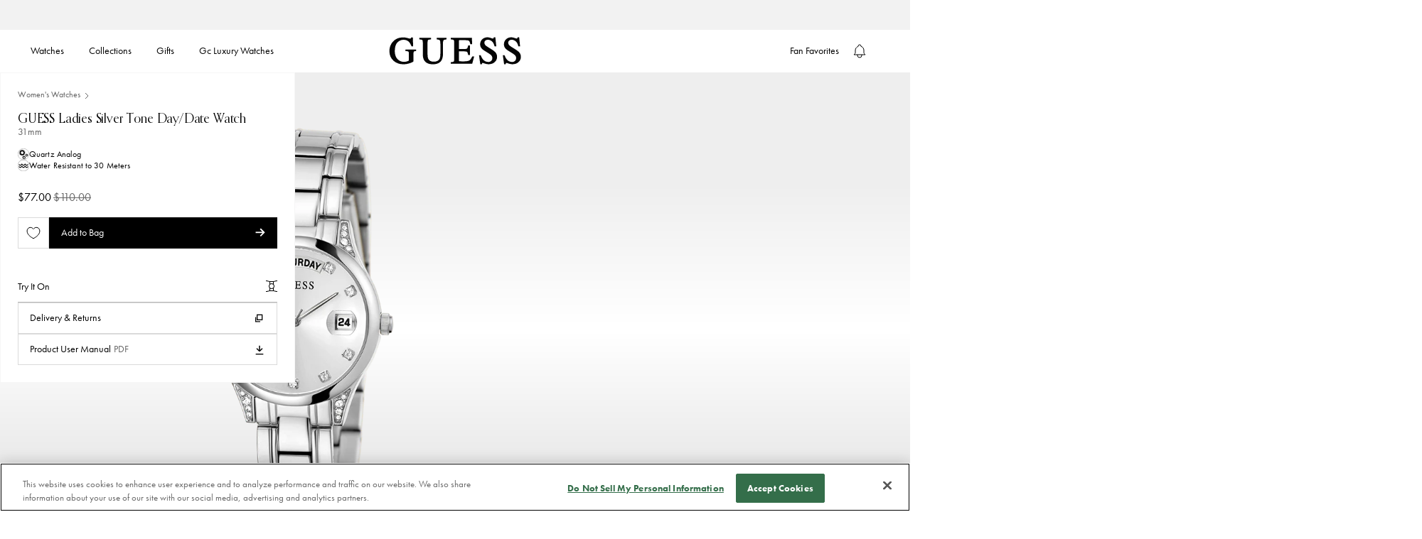

--- FILE ---
content_type: text/html; charset=utf-8
request_url: https://guesswatches.com/products/guess-ladies-silver-tone-day-date-watch-gw0385l1
body_size: 98069
content:
<!doctype html>


<html class='no-js' lang='en'>
  <head>
<!--LOOMI SDK-->
<!--DO NOT EDIT-->
<link rel="preconnect"  href="https://live.visually-io.com/" crossorigin data-em-disable>
<link rel="dns-prefetch" href="https://live.visually-io.com/" data-em-disable>
<script async crossorigin fetchpriority="high" src="/cdn/shopifycloud/importmap-polyfill/es-modules-shim.2.4.0.js"></script>
<script>
(()=> {
    const env = 2;
    var store = "guesswatchesstorefront.myshopify.com";
    var alias = store.replace(".myshopify.com", "").replaceAll("-", "_").toUpperCase();
    var jitsuKey =  "js.58147930155";
    window.loomi_ctx = {...(window.loomi_ctx || {}),storeAlias:alias,jitsuKey,env};
    
    
    
	
	var product = {};
	var variants = [];
	
	variants.push({id:40780860588075,policy:"deny",price:7700,iq:15});
	
	product.variants = variants;
	product.oos = !true;
	product.price = 7700 ;
	window.loomi_ctx.current_product=product;
	window.loomi_ctx.productId=7108481155115;
	window.loomi_ctx.variantId = 40780860588075;
	
})()
</script>
<link href="https://live.visually-io.com/widgets/vsly-preact.min.js?k=js.58147930155&e=2&s=GUESSWATCHESSTOREFRONT" rel="preload" as="script" data-em-disable>
<script type="text/javascript" src="https://live.visually-io.com/widgets/vsly-preact.min.js?k=js.58147930155&e=2&s=GUESSWATCHESSTOREFRONT" data-em-disable></script>
<link href="https://live.visually-io.com/cf/GUESSWATCHESSTOREFRONT.js" rel="preload" as="script" data-em-disable>
<link href="https://live.visually-io.com/v/visually.js" rel="preload" as="script" data-em-disable>
<script type="text/javascript" src="https://live.visually-io.com/cf/GUESSWATCHESSTOREFRONT.js" data-em-disable></script>
<script type="text/javascript" src="https://live.visually-io.com/v/visually.js" data-em-disable></script>
<script defer type="text/javascript" src="https://live.visually-io.com/v/visually-a.js" data-em-disable></script>
<!--LOOMI SDK-->


    
  <script>
    window.dataLayer = window.dataLayer || []
    window.dataLayer.push({
      event: 'product_data',
      data: {
        product_tags: ["clearance","marketing-exclusion","promo-include-sale","reactivated"]
      }
    })
  </script>


    <!-- One Trust Integration --><!-- OneTrust Cookies Consent Notice start for guesswatches.com -->
 
<script src="https://cdn.cookielaw.org/scripttemplates/otSDKStub.js" type="text/javascript" charset="UTF-8" data-domain-script="55b9f46d-a8ec-46f3-9b7b-33c150591cc1"></script>
<script type="text/javascript">
function OptanonWrapper() { }
</script>
<!-- OneTrust Cookies Consent Notice end for guesswatches.com --><script>
  function insertLogo() {
    const titleElement = document.getElementById('ot-pc-title')
    if (titleElement) {
      titleElement.style.backgroundImage = 'none'
      const img = document.createElement('img')
      img.src =
        'data:image/svg+xml,%3Csvg width="69" height="13" viewBox="0 0 69 13" fill="none" xmlns="http://www.w3.org/2000/svg"%3E%3Cpath d="M31.742 0.908033C31.7249 1.0107 31.7135 1.22173 31.7249 1.38144C31.7363 1.62669 31.6964 2.12291 31.6336 2.52217C31.5481 3.12105 31.3598 3.33209 30.8579 3.41194C30.664 3.44046 30.4872 3.45186 30.4587 3.43475C30.4301 3.41764 30.2362 3.41764 30.0309 3.44046L29.6602 3.48038V4.01082V4.54696H30.6013H31.5424L31.5481 7.69538C31.5538 9.42929 31.5652 10.9122 31.5766 10.9921C31.6165 11.3286 31.6507 11.4427 31.7363 11.5739C31.7876 11.6537 31.8104 11.7279 31.7933 11.745C31.7363 11.802 32.3979 12.418 32.512 12.418C32.5747 12.418 32.6261 12.4408 32.6261 12.4693C32.6261 12.5891 33.1964 12.6404 34.5254 12.6462L35.9342 12.6519V12.0187V11.3913L35.5805 11.3856C35.3809 11.3799 34.9417 11.3685 34.5938 11.3571C34.2516 11.3457 33.9379 11.3343 33.898 11.3343C33.858 11.3343 33.7611 11.2716 33.6755 11.1917C33.59 11.1119 33.5443 11.0491 33.5672 11.0491C33.59 11.0491 33.5843 11.0149 33.55 10.975C33.5044 10.9236 33.4873 9.92551 33.4816 7.7239V4.54696H34.7079H35.9342V3.86253V3.17809H34.7079H33.4816V1.9518V0.725516H32.6261H31.7762L31.742 0.908033Z" fill="black"/%3E%3Cpath d="M64.3483 1.10766C64.3654 1.4727 64.3141 2.14002 64.2457 2.52217C64.2285 2.61343 64.2114 2.7332 64.2114 2.77883C64.2057 2.82446 64.1487 2.95564 64.0745 3.06972C63.9605 3.25224 63.8977 3.29216 63.5441 3.37772C63.3274 3.42905 63.122 3.45757 63.0878 3.44046C63.0593 3.41764 62.854 3.42334 62.6315 3.44046L62.2266 3.48038V4.01082V4.54696H63.1962H64.1658L64.1715 7.75242C64.1715 11.0263 64.1829 11.3172 64.2799 11.4142C64.3141 11.4484 64.3369 11.5168 64.3369 11.5682C64.3369 11.6252 64.3768 11.7108 64.4282 11.7564C64.4738 11.8077 64.4966 11.8476 64.4738 11.8476C64.451 11.8476 64.5308 11.9446 64.6563 12.0644C64.7761 12.1842 64.8902 12.2811 64.9073 12.2811C64.9244 12.2754 65.0156 12.3267 65.1069 12.3952C65.4149 12.6062 65.683 12.6404 67.1203 12.6462L68.5006 12.6519V12.0187V11.3913L68.204 11.3856C66.7838 11.3628 66.4929 11.3343 66.3332 11.2031C66.0537 10.9864 66.0423 10.7868 66.0594 7.54138L66.0765 4.57548L67.2914 4.55837L68.5006 4.54696V3.86253V3.17809H67.2743H66.048V1.9518V0.725516H65.1925H64.3369L64.3483 1.10766Z" fill="black"/%3E%3Cpath d="M4.25975 3.04136C4.24835 3.05277 4.15138 3.06988 4.04872 3.08699C3.94035 3.0984 3.80916 3.12692 3.76354 3.14403C3.71791 3.16114 3.58672 3.18395 3.47265 3.20106C3.03347 3.2638 2.22925 3.66876 1.78437 4.05091C1.38511 4.39883 0.968745 4.84942 0.968745 4.94068C0.968745 4.9749 0.945931 5.00342 0.911709 5.00342C0.883191 5.00342 0.854672 5.03764 0.854672 5.08327C0.854672 5.1289 0.831858 5.17453 0.803339 5.18594C0.740599 5.20875 0.421195 5.84186 0.307122 6.17837C0.147419 6.65177 0.0960864 7.07955 0.0903827 7.91228C0.0846791 8.67657 0.124605 9.15568 0.193048 9.26975C0.210159 9.29827 0.232974 9.39523 0.250085 9.48649C0.284307 9.6519 0.312825 9.72604 0.575193 10.2736C0.780525 10.7014 0.82045 10.7641 0.871783 10.7641C0.894598 10.7641 0.900302 10.7926 0.883191 10.8211C0.86608 10.8554 0.888894 10.8953 0.934523 10.9124C0.985856 10.9295 1.02578 10.9808 1.02578 11.0208C1.02578 11.1006 1.97259 12.0189 2.05244 12.0189C2.08666 12.0189 2.15511 12.0588 2.20644 12.1045C2.26347 12.1501 2.32051 12.1843 2.33762 12.1786C2.35473 12.1729 2.47451 12.2414 2.60569 12.3212C2.74258 12.4068 2.85095 12.4581 2.85095 12.441C2.85095 12.4239 2.90799 12.441 2.98214 12.4923C3.05058 12.5379 3.19887 12.595 3.30724 12.6235C3.41561 12.6463 3.53539 12.6748 3.56391 12.6862C3.95746 12.8003 5.29782 12.8402 5.75981 12.749C6.15907 12.6691 6.31877 12.6235 6.55833 12.5151C6.70092 12.4524 6.8321 12.4011 6.86062 12.4068C6.88343 12.4125 6.90055 12.3897 6.90055 12.3554C6.90055 12.3269 6.92906 12.3155 6.95758 12.3326C6.9918 12.3497 7.01462 12.3383 7.01462 12.3098C7.01462 12.2756 7.03173 12.2528 7.06025 12.2585C7.12869 12.2756 7.41387 12.1216 7.41387 12.0645C7.41387 12.0417 7.4538 12.0189 7.49943 12.0189C7.6135 12.0189 8.68579 10.9523 8.64586 10.8839C8.62875 10.8554 8.65157 10.8154 8.7029 10.7983C8.74853 10.7812 8.77134 10.7413 8.75423 10.7071C8.73712 10.6786 8.74853 10.65 8.77705 10.65C8.81127 10.65 8.83979 10.6158 8.83979 10.5702C8.83979 10.5303 8.87971 10.4618 8.92534 10.4219C8.97097 10.382 8.99949 10.3306 8.98238 10.3078C8.96527 10.2793 8.97097 10.2508 8.99379 10.2394C9.03371 10.2223 9.26756 9.61767 9.3303 9.38382C9.34171 9.32679 9.37023 9.22412 9.38734 9.15568C9.46149 8.8705 9.47289 8.71079 9.49 8.03776C9.50141 7.59858 9.4786 7.21644 9.43297 7.01681C9.39304 6.84 9.37023 6.67459 9.38734 6.65177C9.39875 6.62896 9.38734 6.59474 9.35312 6.57192C9.3246 6.55481 9.29608 6.48067 9.29608 6.41222C9.29608 6.24111 9.11356 5.74489 9.05082 5.74489C9.02801 5.74489 9.0223 5.71638 9.03942 5.68786C9.05653 5.65364 9.04512 5.63082 9.0109 5.63082C8.97668 5.63082 8.96527 5.6023 8.98238 5.57378C8.99949 5.53956 8.98808 5.51675 8.95956 5.51675C8.92534 5.51675 8.90253 5.49964 8.90823 5.47112C8.92534 5.40267 8.77134 5.11749 8.71431 5.11749C8.69149 5.11749 8.66868 5.07757 8.66868 5.03194C8.66868 4.9806 8.62875 4.92927 8.58312 4.91216C8.53749 4.88935 8.49757 4.84942 8.49757 4.8152C8.49757 4.71824 7.52795 3.79995 7.47091 3.83417C7.43669 3.85698 7.41387 3.83987 7.41387 3.81136C7.41387 3.77713 7.38536 3.74862 7.35684 3.74862C7.32262 3.74862 7.22565 3.69728 7.1401 3.63454C7.00321 3.53188 6.34159 3.2581 6.10203 3.20677C6.0564 3.19536 6.01648 3.18395 6.01648 3.17255C6.01648 3.16684 5.96515 3.15543 5.90241 3.14973C5.83967 3.13832 5.68567 3.11551 5.56019 3.0927C5.30923 3.05277 4.28827 3.01284 4.25975 3.04136ZM5.33204 4.38742C5.52026 4.41594 6.10203 4.67261 6.10203 4.72394C6.10203 4.75246 6.12485 4.77527 6.15337 4.77527C6.27885 4.77527 6.8321 5.42549 6.79788 5.52815C6.79218 5.55667 6.81499 5.57378 6.84921 5.57378C6.87773 5.57378 6.88914 5.5966 6.87203 5.63082C6.85492 5.65934 6.86062 5.68786 6.88914 5.68786C6.91766 5.68786 6.94047 5.72208 6.94617 5.7563C6.94617 5.79623 7.00321 5.97874 7.07165 6.16126C7.18573 6.48637 7.20854 6.57763 7.28839 7.17081C7.39106 7.9351 7.2941 9.07012 7.08306 9.58345C7.04314 9.67471 7.01462 9.78308 7.01462 9.82871C7.01462 9.87434 6.95188 10.0112 6.87773 10.131C6.79788 10.2508 6.75225 10.3706 6.76936 10.3877C6.79218 10.4048 6.77506 10.4219 6.74084 10.4219C6.70092 10.4219 6.6724 10.4504 6.6724 10.4789C6.6724 10.5131 6.52981 10.6843 6.3587 10.8611C6.18759 11.0379 6.045 11.1634 6.045 11.1348C6.045 11.112 5.99937 11.1291 5.94803 11.1748C5.71419 11.3687 5.20656 11.4999 4.75027 11.4828C4.19701 11.4543 4.07153 11.4257 3.75783 11.2489C3.48406 11.0949 2.90799 10.5759 2.90799 10.4789C2.90799 10.4504 2.87947 10.4219 2.84525 10.4219C2.81673 10.4219 2.79962 10.3991 2.81673 10.3706C2.83954 10.342 2.83384 10.3078 2.81103 10.2964C2.7654 10.2793 2.56006 9.86293 2.57718 9.83441C2.58288 9.82871 2.55436 9.76597 2.51444 9.69182C2.43458 9.54353 2.38896 9.36101 2.3034 8.85338C2.25207 8.55109 2.25207 7.26777 2.3034 6.94266C2.36614 6.54911 2.38325 6.45785 2.39466 6.45785C2.40036 6.45785 2.41177 6.41222 2.42888 6.35518C2.47451 6.17267 2.49162 6.11563 2.58858 5.88749C2.81673 5.36845 2.87377 5.2829 3.18747 4.99201C3.50687 4.68972 3.84339 4.49009 4.09435 4.45016C4.16279 4.43876 4.27116 4.41024 4.3339 4.38742C4.43657 4.3532 5.06967 4.3475 5.33204 4.38742Z" fill="black"/%3E%3Cpath d="M15.5521 3.04724C15.5464 3.04724 15.4095 3.07005 15.2441 3.08716C15.0844 3.10427 14.8791 3.1499 14.7878 3.18412C14.3885 3.34953 14.2574 3.41227 14.2288 3.4636C14.206 3.49782 14.1661 3.50923 14.1376 3.49212C14.1091 3.46931 14.0691 3.49782 14.052 3.54345C14.0349 3.59479 14.0007 3.6233 13.9779 3.6119C13.9151 3.57197 13.2877 4.23359 13.0824 4.553C12.9797 4.7127 12.8657 4.92374 12.8315 5.0207C12.7915 5.12337 12.7231 5.28877 12.6775 5.39144C12.6318 5.4941 12.5862 5.61958 12.5748 5.67662C12.5634 5.72795 12.5292 5.83632 12.4949 5.91617C12.455 6.01884 12.4379 5.6538 12.4379 4.61574L12.4322 3.17842H11.5481H10.6641V7.91245V12.6465H11.628H12.5976L12.6204 9.80606C12.6318 8.24897 12.6603 6.8915 12.6775 6.80024C12.6946 6.70328 12.7516 6.53217 12.8029 6.41239C12.8486 6.29832 12.8771 6.20136 12.86 6.20136C12.8429 6.20136 12.8942 6.09869 12.974 5.97321C13.0539 5.84773 13.1166 5.72795 13.1166 5.70514C13.1166 5.63669 13.5444 5.19751 13.6471 5.15759C13.7041 5.13477 13.744 5.09485 13.744 5.06063C13.744 5.0264 13.7726 5.015 13.8011 5.03211C13.8353 5.04922 13.8581 5.04351 13.8581 5.0207C13.8581 4.98077 14.0748 4.8724 14.2288 4.83248C14.246 4.83248 14.3543 4.79255 14.4684 4.75263C14.8848 4.61004 15.9513 4.75263 16.0939 4.96937C16.1168 5.00359 16.1396 5.015 16.1396 4.99788C16.1396 4.93514 16.6244 5.44847 16.6985 5.58536C17.035 6.24128 17.0465 6.41809 17.0522 9.66347V12.6465H18.0218H18.9914V9.0817C18.9857 7.11964 18.9629 5.45418 18.9344 5.38573C18.9058 5.31729 18.8317 5.07774 18.7633 4.84959C18.6948 4.62715 18.6035 4.41041 18.5579 4.37048C18.5123 4.33626 18.4781 4.27352 18.4781 4.23359C18.4781 4.12523 18.056 3.67464 17.8735 3.57767C17.7822 3.53205 17.6681 3.4636 17.6225 3.42938C17.5027 3.32671 17.0008 3.1499 16.6529 3.08716C16.5217 3.05864 15.5692 3.02442 15.5521 3.04724Z" fill="black"/%3E%3Cpath d="M24.2778 3.04145C24.2664 3.05286 24.1695 3.07567 24.0668 3.08708C23.639 3.14982 23.4565 3.18974 23.2112 3.26959C22.9261 3.36656 22.3956 3.64033 22.3671 3.70878C22.3557 3.73159 22.3215 3.73729 22.2929 3.71448C22.2644 3.69737 22.2245 3.72589 22.2074 3.77152C22.1903 3.82285 22.1332 3.86277 22.0933 3.86277C22.0477 3.86277 21.9964 3.9027 21.9792 3.94833C21.9564 3.99396 21.9165 4.03388 21.8766 4.03388C21.7967 4.03388 21.329 4.49588 21.329 4.57573C21.329 4.60995 21.2777 4.66699 21.215 4.70691C21.1465 4.74684 21.1123 4.80388 21.1294 4.82669C21.1408 4.85521 21.118 4.89514 21.0667 4.91225C21.0153 4.93506 20.9868 4.96358 21.0039 4.98069C21.021 4.9978 20.9925 5.06054 20.9412 5.12328C20.8899 5.18602 20.8385 5.25447 20.8385 5.27728C20.81 5.42558 20.7359 5.57387 20.6959 5.57387C20.6674 5.57387 20.6503 5.59098 20.656 5.6138C20.656 5.64231 20.6446 5.70505 20.6275 5.75639C20.6047 5.81342 20.5761 5.89327 20.5647 5.9275C20.5191 6.0872 20.5077 6.12142 20.4393 6.2526C20.3993 6.33246 20.3765 6.41231 20.3936 6.44083C20.4107 6.46364 20.3993 6.53208 20.3651 6.58912C20.1997 6.89712 20.1826 8.63673 20.3366 9.28124C20.3537 9.3611 20.3765 9.49798 20.3936 9.58354C20.405 9.6748 20.4336 9.77746 20.4564 9.81168C20.4792 9.85161 20.502 9.90294 20.5077 9.93717C20.5134 9.96568 20.5647 10.0969 20.6161 10.2223C20.6731 10.3478 20.713 10.4676 20.713 10.4904C20.7073 10.5189 20.7301 10.536 20.7644 10.536C20.7929 10.536 20.81 10.5589 20.7929 10.5817C20.7758 10.6102 20.81 10.6843 20.8727 10.7471C20.9298 10.8155 20.964 10.884 20.9469 10.9011C20.9241 10.9182 20.9412 10.9353 20.9754 10.9353C21.0153 10.9353 21.0438 10.9752 21.0438 11.0209C21.0438 11.1349 21.9279 12.019 22.042 12.019C22.0876 12.019 22.1275 12.0361 22.1275 12.0646C22.1275 12.1103 22.196 12.1502 22.561 12.327C23.0572 12.5723 23.2569 12.6464 23.6105 12.7148C23.9983 12.789 25.6752 12.8061 25.9775 12.7377C26.0745 12.7148 26.2 12.692 26.2627 12.6749C26.3254 12.6635 26.3825 12.6521 26.3939 12.6464C26.3996 12.635 26.4224 12.6293 26.4509 12.6236C26.4737 12.6179 26.5707 12.5894 26.6619 12.5494C26.7589 12.5152 26.8844 12.4639 26.9471 12.4411C27.0099 12.4183 27.0783 12.4068 27.1068 12.4068C27.1296 12.4126 27.1468 12.3897 27.1468 12.3555C27.1468 12.327 27.1753 12.3156 27.2038 12.3327C27.238 12.3498 27.2608 12.3441 27.2608 12.3156C27.2608 12.2871 27.3065 12.2471 27.3635 12.2243C27.6715 12.116 28.5099 11.403 28.5156 11.2433C28.5156 11.2034 28.5556 11.1577 28.6069 11.1406C28.6582 11.1178 28.6867 11.0893 28.6696 11.0722C28.6525 11.0494 28.6867 10.9866 28.7438 10.9182C28.8065 10.8555 28.8407 10.7813 28.8236 10.7528C28.8065 10.73 28.8236 10.7072 28.8579 10.7072C28.8921 10.7072 28.9035 10.6786 28.8864 10.6501C28.8693 10.6159 28.8807 10.5931 28.9092 10.5931C28.9434 10.5931 28.9719 10.5589 28.9719 10.5189C28.9719 10.4733 29.0061 10.3649 29.0518 10.2737C29.1373 10.0969 29.2058 9.77176 29.2172 9.45235L29.2286 9.25273L28.219 9.23562L27.2038 9.22421L27.1981 9.34969C27.1867 9.66339 27.0726 10.114 26.9357 10.3935C26.8102 10.6444 26.1885 11.2091 25.9832 11.2547C25.8863 11.2832 25.7893 11.306 25.7665 11.3117C25.738 11.3174 25.7151 11.3232 25.7094 11.3346C25.6809 11.3574 25.4014 11.3916 25.0478 11.4144C24.7969 11.4315 24.5744 11.4087 24.3063 11.3289C24.0953 11.2661 23.89 11.2091 23.8558 11.2091C23.8158 11.2034 23.7816 11.1806 23.7816 11.1577C23.7816 11.1349 23.7246 11.095 23.6561 11.0722C23.4223 10.998 22.7207 10.114 22.6751 9.8402C22.6694 9.80028 22.6466 9.73183 22.6238 9.69191C22.5952 9.65769 22.5895 9.62346 22.6067 9.62346C22.6181 9.62346 22.6067 9.53791 22.5724 9.43524C22.4812 9.14436 22.4641 9.00747 22.4298 8.40859L22.4013 7.85533L25.852 7.86674L29.297 7.88385L29.2799 7.48459C29.2571 7.07963 29.2343 6.88001 29.1716 6.57201C29.1544 6.47505 29.1316 6.34957 29.1145 6.28683C29.1031 6.22409 29.0917 6.17275 29.086 6.17275C29.0803 6.17275 29.0632 6.09861 29.0518 6.00735C29.0347 5.92179 28.989 5.79061 28.9434 5.72217C28.9035 5.65942 28.8522 5.51683 28.8293 5.41417C28.8065 5.31721 28.7666 5.23165 28.7381 5.23165C28.7096 5.23165 28.6924 5.21454 28.6982 5.18602C28.7495 5.04343 27.7856 3.86277 27.6259 3.86277C27.5859 3.86277 27.5403 3.82285 27.5232 3.77152C27.5004 3.72018 27.4719 3.69166 27.4548 3.70878C27.4319 3.72589 27.3692 3.69166 27.3008 3.63463C27.238 3.57189 27.1639 3.53767 27.1354 3.55478C27.1125 3.57189 27.0897 3.55478 27.0897 3.52055C27.0897 3.48633 27.0669 3.47493 27.0327 3.49204C27.0042 3.50915 26.9756 3.49774 26.9756 3.46922C26.9756 3.435 26.9585 3.41219 26.9357 3.41789C26.9072 3.41789 26.8445 3.40648 26.7931 3.38937C26.6791 3.34374 26.5764 3.31522 26.4908 3.29241C26.4623 3.28671 26.3939 3.25819 26.3482 3.23537C26.2684 3.19545 26.1315 3.16693 25.6353 3.08708C25.43 3.05286 24.3063 3.01863 24.2778 3.04145ZM25.4642 4.50729C25.7265 4.57003 26.0517 4.76395 26.3083 5.0035C26.6049 5.27728 26.9471 5.79631 26.9985 6.04727C27.0156 6.13283 27.0441 6.26972 27.0612 6.35527C27.0783 6.44653 27.1068 6.54919 27.1182 6.58342C27.1296 6.62334 27.1296 6.69749 27.1125 6.74312C27.084 6.81727 26.7703 6.82867 24.7797 6.82867H22.4869L22.5667 6.49786C22.6124 6.32105 22.6694 6.12142 22.6979 6.05868C22.7892 5.84194 22.8291 5.71646 22.8234 5.67083C22.8177 5.64802 22.8348 5.63091 22.8633 5.63091C22.8918 5.63091 22.9432 5.55676 22.9831 5.4655C23.0401 5.31721 23.6675 4.66699 23.6675 4.75254C23.6675 4.76966 23.7474 4.72973 23.8386 4.66129C23.9356 4.59284 24.0097 4.55862 24.0097 4.58143C24.0097 4.59855 24.0497 4.58714 24.0953 4.54721C24.1409 4.51299 24.198 4.49588 24.2265 4.50729C24.2493 4.5244 24.3063 4.51869 24.352 4.49018C24.4318 4.44455 25.2474 4.45595 25.4642 4.50729Z" fill="black"/%3E%3Cpath d="M57.2525 3.03568C57.2411 3.04708 57.1099 3.0699 56.9502 3.09271C56.5681 3.13834 56.4369 3.16116 56.4369 3.17827C56.4369 3.18397 56.3627 3.20108 56.2658 3.21249C56.1745 3.2296 56.0718 3.26382 56.0433 3.29804C56.0091 3.32656 55.9407 3.34938 55.8836 3.34938C55.8266 3.34938 55.781 3.37219 55.781 3.40641C55.781 3.43493 55.7296 3.46345 55.6669 3.46345C55.6041 3.46345 55.5528 3.48626 55.5528 3.51478C55.5528 3.5433 55.4901 3.58323 55.4159 3.60034C55.2391 3.64597 54.7429 4.12507 54.6117 4.37603C54.355 4.87796 54.2467 5.28862 54.2524 5.79054C54.2581 6.3552 54.3265 6.67461 54.4805 6.89705C54.5376 6.9769 54.5832 7.07386 54.5832 7.10238C54.5832 7.17653 55.0851 7.68415 55.1593 7.68415C55.1878 7.68415 55.3076 7.74689 55.4273 7.82104C55.5414 7.90089 55.8038 8.01496 56.0091 8.08341C56.2144 8.15185 56.4312 8.2317 56.4939 8.26022C56.5567 8.28874 56.6707 8.32296 56.7506 8.33437C56.916 8.36859 57.0186 8.39141 57.4179 8.50548C57.5776 8.5454 57.7259 8.56822 57.743 8.55681C57.7601 8.5397 57.8115 8.55111 57.8514 8.58533C57.897 8.62526 57.9483 8.63666 57.9655 8.61385C57.9883 8.59674 58.0453 8.61385 58.0966 8.65948C58.1537 8.70511 58.2107 8.73362 58.2278 8.72792C58.2963 8.6994 58.7297 8.83059 58.975 8.95607C59.5168 9.22414 59.7906 9.58347 59.7792 10.0112C59.7678 10.4162 59.7564 10.4789 59.7051 10.4789C59.6765 10.4789 59.6651 10.5018 59.6823 10.5246C59.7279 10.6044 59.2431 11.0721 59.1803 11.0094C59.1632 10.9866 59.1461 11.0094 59.1461 11.0493C59.1461 11.0892 59.129 11.1063 59.1119 11.0892C59.0891 11.0721 59.0206 11.0835 58.9522 11.1178C58.8381 11.1862 58.7583 11.209 58.5757 11.2432C58.0966 11.3345 57.9027 11.3402 57.589 11.2775C57.3951 11.2375 57.1726 11.1976 57.0928 11.1805C57.0186 11.1691 56.9274 11.1349 56.8875 11.1006C56.8532 11.0721 56.8076 11.0664 56.7905 11.0892C56.7677 11.1063 56.7506 11.0892 56.7506 11.0493C56.7506 11.0094 56.7335 10.9866 56.7164 11.0094C56.6536 11.0721 56.1973 10.6501 56.0262 10.3649C55.9064 10.1709 55.895 10.1424 55.895 10.0227C55.895 9.99413 55.4844 9.96561 54.9026 9.95421L53.9102 9.9371L53.933 10.1367C53.9501 10.3021 53.9957 10.5075 54.0413 10.6501C54.047 10.6672 54.0699 10.747 54.0927 10.8326C54.1212 10.9238 54.1611 10.9923 54.1896 10.9923C54.2182 10.9923 54.2353 11.0151 54.2239 11.0379C54.1953 11.1406 54.8056 11.8421 55.1079 12.0474C55.3076 12.19 55.4216 12.2528 55.6098 12.3383C55.7182 12.3897 55.8779 12.4695 55.9578 12.5094C56.0376 12.5494 56.1916 12.6007 56.2943 12.6178C56.3969 12.6349 56.4996 12.6634 56.5224 12.6748C56.6821 12.7718 58.5472 12.8288 59.032 12.7547C59.4484 12.6863 60.3154 12.3497 60.4066 12.23C60.4237 12.2014 60.458 12.1843 60.4808 12.1843C60.5264 12.1957 60.5777 12.1558 60.9314 11.8421C61.0796 11.7109 61.1994 11.5797 61.1994 11.5512C61.1994 11.5227 61.2508 11.4486 61.3135 11.3801C61.3705 11.3117 61.4105 11.2375 61.3933 11.209C61.3762 11.1862 61.3876 11.1634 61.4219 11.1634C61.4618 11.1634 61.5416 10.958 61.5702 10.7641C61.5702 10.747 61.5873 10.7071 61.6044 10.6786C61.6785 10.5417 61.7071 9.76028 61.6443 9.4808C61.6215 9.38384 61.5873 9.23555 61.5702 9.13858C61.5531 9.04733 61.496 8.92755 61.4504 8.87622C61.4048 8.83059 61.3876 8.76785 61.4105 8.75074C61.4276 8.72792 61.4162 8.71081 61.3819 8.71081C61.342 8.71081 61.3135 8.67659 61.3135 8.63666C61.3135 8.55111 60.8401 8.08341 60.7488 8.08341C60.7146 8.08341 60.6861 8.06059 60.6861 8.03778C60.6861 7.96934 59.7108 7.53586 59.4313 7.48452C59.4142 7.47882 59.3514 7.46171 59.2887 7.4389C59.226 7.42178 59.1119 7.38756 59.032 7.37616C58.9522 7.35904 58.7754 7.31342 58.6328 7.27919C58.4902 7.24497 58.3362 7.21645 58.2906 7.21075C58.2449 7.21075 58.1765 7.18793 58.1366 7.15942C58.0966 7.1309 58.0396 7.11949 58.0111 7.1366C57.9826 7.15942 57.9426 7.14801 57.9198 7.11379C57.897 7.07957 57.8628 7.06816 57.84 7.07957C57.7886 7.11379 57.3951 6.9826 57.0529 6.8286C56.916 6.76586 56.7848 6.71453 56.7506 6.71453C56.7221 6.71453 56.6935 6.68601 56.6935 6.6575C56.6935 6.62327 56.6764 6.60616 56.6536 6.61187C56.5624 6.64038 56.2087 6.22402 56.1517 6.03009C56.0718 5.73921 56.0718 5.61943 56.1574 5.4084C56.2372 5.20877 56.5795 4.77529 56.5795 4.86655C56.5795 4.88366 56.6593 4.84373 56.7506 4.77529C56.8475 4.70685 56.9217 4.66692 56.9217 4.68403C56.9217 4.70114 56.9901 4.68973 57.0814 4.65551C57.224 4.59848 58.148 4.56996 58.3476 4.61559C58.7526 4.70685 59.4712 5.20877 59.38 5.33995C59.3743 5.35136 59.3857 5.37988 59.4142 5.39699C59.4427 5.4141 59.4883 5.53388 59.5168 5.65936L59.5739 5.8875L60.5663 5.90461L61.5588 5.91602L61.5188 5.70499C61.439 5.22588 61.4219 5.14032 61.3762 5.03195C61.3477 4.96921 61.2964 4.83233 61.2565 4.72966C61.2165 4.6327 61.1595 4.54714 61.131 4.54714C61.1025 4.54714 61.0968 4.51863 61.1139 4.49011C61.131 4.45588 61.1082 4.41596 61.0625 4.39885C61.0112 4.38174 60.9713 4.34181 60.9713 4.31329C60.9713 4.22774 60.6177 3.86271 60.5321 3.86271C60.4922 3.86271 60.4408 3.82278 60.4237 3.77715C60.4009 3.73152 60.3553 3.6916 60.3097 3.6916C60.264 3.6916 60.2298 3.66308 60.2298 3.62886C60.2298 3.60034 60.207 3.58323 60.1785 3.60604C60.15 3.62315 60.11 3.61174 60.0872 3.57752C60.0473 3.51478 59.7165 3.34938 59.5625 3.32086C59.5054 3.30945 59.4598 3.29804 59.4598 3.29234C59.4598 3.27523 58.878 3.13834 58.5757 3.08701C58.3989 3.05279 57.2753 3.01286 57.2525 3.03568Z" fill="black"/%3E%3Cpath d="M37.4727 7.91245V12.6465H38.4366H39.4062L39.429 10.2053C39.4518 7.95808 39.4689 7.57023 39.5488 7.25653C39.5659 7.19379 39.6058 7.02839 39.64 6.8858C39.6743 6.74891 39.7313 6.60061 39.7655 6.56069C39.7997 6.52076 39.8055 6.48654 39.7883 6.48654C39.7655 6.48654 39.7997 6.41239 39.8682 6.31543C39.9366 6.21847 39.9709 6.14432 39.948 6.14432C39.8739 6.14432 40.7123 5.36292 40.7922 5.35722C40.8321 5.35722 41.0146 5.30018 41.1971 5.23744C41.4823 5.13477 41.642 5.12337 42.3778 5.14048L43.2333 5.15759V4.16515V3.16701L42.3949 3.19553C41.9272 3.21264 41.4766 3.23546 41.3911 3.25257C41.1686 3.29249 40.6439 3.55486 40.4329 3.73738C40.2674 3.87427 39.948 4.31915 39.9766 4.37048C39.988 4.38189 39.9709 4.41041 39.9423 4.42752C39.9024 4.45604 39.7598 4.72411 39.7256 4.83248C39.6914 4.93515 39.6229 5.11196 39.5545 5.26025C39.5146 5.35151 39.429 5.57396 39.372 5.74506L39.2693 6.05877L39.2522 4.61574L39.2408 3.17842H38.3567H37.4727V7.91245Z" fill="black"/%3E%3Cpath d="M44.4297 6.69737C44.4354 9.8743 44.4639 10.6044 44.5837 10.8781C44.6008 10.9238 44.6236 11.0036 44.635 11.0493C44.6978 11.3287 45.1598 12.0189 45.4107 12.2014C45.77 12.4581 46.0895 12.6349 46.2606 12.6691C46.3347 12.6862 46.483 12.7261 46.5914 12.7546C46.791 12.8174 47.9888 12.806 48.2397 12.7432C48.542 12.6634 48.6333 12.6349 48.8956 12.5208C49.0439 12.4524 49.1637 12.3782 49.1637 12.3497C49.1637 12.3269 49.1979 12.3041 49.2379 12.3041C49.3576 12.3041 50.0364 11.5569 50.1733 11.2774C50.4527 10.6899 50.5839 10.3648 50.6296 10.1367C50.6923 9.80586 50.7037 10.0226 50.7037 11.2945V12.6463H51.6448H52.5859V7.91225V3.17821H51.6163H50.6467V5.94449C50.6467 8.9389 50.6296 9.11001 50.3273 9.78305C50.2531 9.94275 50.1961 10.0967 50.2075 10.1139C50.2132 10.131 50.1733 10.1709 50.1219 10.1994C50.0649 10.2336 50.0193 10.285 50.0193 10.3249C50.0136 10.3648 49.9337 10.4561 49.8368 10.5359C49.7398 10.6158 49.6143 10.7184 49.563 10.7641C49.5116 10.8154 49.3862 10.8896 49.2778 10.9352C49.1694 10.9751 49.0496 11.0321 49.0211 11.055C48.9869 11.0778 48.8956 11.112 48.8215 11.1234C48.7416 11.1405 48.5819 11.169 48.4679 11.1918C48.2112 11.2375 47.504 11.0892 47.3271 10.9466C47.1389 10.7983 46.6997 10.3648 46.7397 10.3648C46.7625 10.3648 46.7283 10.2964 46.6655 10.2108C46.6028 10.1196 46.5514 10.034 46.5457 10.0055C46.54 9.98267 46.54 9.95986 46.5343 9.94845C46.5286 9.93134 46.5001 9.80586 46.4545 9.62334C46.4374 9.54349 46.426 8.06054 46.426 6.32663L46.4317 3.17821H45.4278H44.4297V6.69737Z" fill="black"/%3E%3C/svg%3E%0A'
      img.alt = 'OneTrust Logo'
      img.className = 'ot-pc-logo'
      titleElement.appendChild(img)
    } else {
      setTimeout(insertLogo, 500)
    }
  }

  insertLogo()
</script>

<style>
  #ot-pc-title {
    display: flex !important;
    align-items: center;
    justify-content: space-between;
  }

  #onetrust-consent-sdk #onetrust-pc-sdk .ot-tgl input:focus + .ot-switch {
    outline: 1px solid #000000;
    outline-width: 1px !important;
  }
</style>

    <!-- Yottaa Integration --><script type="text/javascript" src="https://rapid-cdn.yottaa.com/rapid/lib/0s0I93iahojFIA.js"></script>
    

    <meta charset='utf-8'>
    <meta http-equiv='X-UA-Compatible' content='IE=edge'>
    <meta name='viewport' content='width=device-width,initial-scale=1'>
    <meta name='theme-color' content=''>

    
    
    
    <script src='//guesswatches.com/cdn/shop/t/353/assets/es-module-shims.js?v=82673711228494254471768232540' async></script>
    <script type='importmap'>
      {
        "imports": {
          "@hh/global.js": "//guesswatches.com/cdn/shop/t/353/assets/-global.min.js?v=102204478400684148491768232490"
        }
      }
    </script>

    <link rel="modulepreload" href="//guesswatches.com/cdn/shop/t/353/assets/component-header.js?v=65843809503134635261768232517">
<link rel="modulepreload" href="//guesswatches.com/cdn/shop/t/353/assets/component-details-modal.js?v=56243412923161601451768232510">
<link rel="modulepreload" href="//guesswatches.com/cdn/shop/t/353/assets/component-sticky-header.js?v=52564583772734671721768232538">

<link rel="preconnect" href="https://cdn.shopify.com" crossorigin />

  <link rel="preconnect" href="https://use.typekit.net" crossorigin />


<link
        rel='icon'
        type='image/png'
        href='//guesswatches.com/cdn/shop/files/GW_Logo_Triangle.svg?crop=center&height=32&v=1686577797&width=32'
      >
<title>
      GUESS Ladies Silver Tone Day/Date Watch
       - GW0385L1
      |
      GUESS Watches
       US 
    </title>

    
<meta name='description' content='Elevate your wrist game with the GUESS Ladies Silver Tone Day/Date Watch. Learn more about its features, here at GUESS!'>
    


<meta property="og:site_name" content="GUESS Watches">
<meta property="og:url" content="https://guesswatches.com/products/guess-ladies-silver-tone-day-date-watch-gw0385l1">
<meta property="og:title" content="GUESS Ladies Silver Tone Day/Date Watch">
<meta property="og:type" content="product">
<meta property="og:description" content="Bring the look of luxury with this elegant timepiece that features a tonal dial with a day/date function."><meta property="og:image" content="http://guesswatches.com/cdn/shop/products/GW0385L1_F.png?v=1691697149">
  <meta property="og:image:secure_url" content="https://guesswatches.com/cdn/shop/products/GW0385L1_F.png?v=1691697149">
  <meta property="og:image:width" content="1000">
  <meta property="og:image:height" content="1200"><meta property="og:price:amount" content="77.00">
  <meta property="og:price:currency" content="USD"><meta name="twitter:card" content="summary_large_image">
<meta name="twitter:title" content="GUESS Ladies Silver Tone Day/Date Watch">
<meta name="twitter:description" content="Bring the look of luxury with this elegant timepiece that features a tonal dial with a day/date function."><meta name="google-site-verification" content="kJJD0pos6T0psTynnYlxChv0Tt7t2JfI1PcGnRhfDVo">


<script type="application/ld+json">
    {
      "@context": "http://schema.org/",
      "@type": "Product",
      "name": "GUESS Ladies Silver Tone Day/Date Watch",
      "url": "https://guesswatches.com/products/guess-ladies-silver-tone-day-date-watch-gw0385l1",
      
      
      "image": [
        "https://guesswatches.com/cdn/shop/products/GW0385L1_F.png?v=1691697149&width=1000"
      ],
      
      "description": "Elevate your wrist game with the GUESS Ladies Silver Tone Day/Date Watch. Learn more about its features, here at GUESS!",
      
        "sku": "GW0385L1",
      
      
      
      "brand": {
        "@type": "Brand",
        "name": "GUESS"
      },
      
        "offers": [
          
          {
            "@type" : "Offer",
            "availability" : "http://schema.org/InStock",
            "itemCondition": "NewCondition",
            "price" : "77.0",
            "priceCurrency" : "USD",
            "url" : "https://guesswatches.com/products/guess-ladies-silver-tone-day-date-watch-gw0385l1?variant=40780860588075",
            
            "sku": "GW0385L1"
            
          }
          
        ]
      
    }
  </script>

  <script type="application/ld+json">
    {
      "@context": "https://schema.org",
      "@type": "BreadcrumbList",
      "itemListElement": [
      {
        "@type": "ListItem",
        "position": 1,
        "name": "Home",
        "item": "https://guesswatches.com"
      },
      
        {
          "@type": "ListItem",
          "position": 2,
          "name": "Women's Watches",
          "item": "https://guesswatches.com/collections/womens-watches-shop-all"
        }
      
      
      ]
    }
  </script>


<script data-docs="https://digitalfuelcapital.pages.dev/dfc.inline.js">"use strict";!function(){var a,h,s="dfc-exp-";try{var t=new URLSearchParams(location.search),o=new RegExp("^".concat(s));t.forEach(function(t,r){o.test(r)&&localStorage.setItem(r,t)})}catch(t){console.error(t)}window.dfc||(t=window.dfc=function(r){var t,o,c=1<arguments.length&&void 0!==arguments[1]?arguments[1]:2;try{var e="".concat(s).concat(r),n=parseInt((o=localStorage.getItem(e))||(o=c-1,t=Math.ceil(0),o=Math.floor(o),Math.floor(Math.random()*(o-t+1))+t),10);localStorage.setItem(e,n),a.push([r,n]);try{h.forEach(function(t){return t(r,n)})}catch(t){console.error(t)}return n}catch(t){return 0}},a=t.experiments=[],h=t.trackers=[],t.onExp=function(r){a.forEach(function(t){return r(t[0],t[1])}),h.push(r)},t.version="2023-02")}();</script>
<script src="https://digitalfuelcapital.pages.dev/timex.shopify.com/index.min.js" async crossorigin="anonymous"></script>


    
<!-- CUSTOM HREFLANG -->



    <link rel="alternate" hreflang="x-default" href="https://www.guesswatches.com/products/guess-ladies-silver-tone-day-date-watch-gw0385l1">
    <link rel="alternate" hreflang="en" href="https://www.guesswatches.com/products/guess-ladies-silver-tone-day-date-watch-gw0385l1">

    
        

        <link rel="alternate" hreflang="en-ar" href="https://www.guesswatches.com/products/guess-ladies-silver-tone-day-date-watch-gw0385l1" />
        
    
        

        <link rel="alternate" hreflang="en-au" href="https://www.guesswatches.com/products/guess-ladies-silver-tone-day-date-watch-gw0385l1" />
        
    
        

        <link rel="alternate" hreflang="en-be" href="https://www.guesswatches.com/products/guess-ladies-silver-tone-day-date-watch-gw0385l1" />
        
    
        

        <link rel="alternate" hreflang="en-bg" href="https://www.guesswatches.com/products/guess-ladies-silver-tone-day-date-watch-gw0385l1" />
        
    
        

        <link rel="alternate" hreflang="en-cl" href="https://www.guesswatches.com/products/guess-ladies-silver-tone-day-date-watch-gw0385l1" />
        
    
        

        <link rel="alternate" hreflang="en-cn" href="https://www.guesswatches.com/products/guess-ladies-silver-tone-day-date-watch-gw0385l1" />
        
    
        

        <link rel="alternate" hreflang="en-co" href="https://www.guesswatches.com/products/guess-ladies-silver-tone-day-date-watch-gw0385l1" />
        
    
        

        <link rel="alternate" hreflang="en-cr" href="https://www.guesswatches.com/products/guess-ladies-silver-tone-day-date-watch-gw0385l1" />
        
    
        

        <link rel="alternate" hreflang="en-hr" href="https://www.guesswatches.com/products/guess-ladies-silver-tone-day-date-watch-gw0385l1" />
        
    
        

        <link rel="alternate" hreflang="en-gr" href="https://www.guesswatches.com/products/guess-ladies-silver-tone-day-date-watch-gw0385l1" />
        
    
        

        <link rel="alternate" hreflang="en-hk" href="https://www.guesswatches.com/products/guess-ladies-silver-tone-day-date-watch-gw0385l1" />
        
    
        

        <link rel="alternate" hreflang="en-hu" href="https://www.guesswatches.com/products/guess-ladies-silver-tone-day-date-watch-gw0385l1" />
        
    
        

        <link rel="alternate" hreflang="en-jp" href="https://www.guesswatches.com/products/guess-ladies-silver-tone-day-date-watch-gw0385l1" />
        
    
        

        <link rel="alternate" hreflang="en-my" href="https://www.guesswatches.com/products/guess-ladies-silver-tone-day-date-watch-gw0385l1" />
        
    
        

        <link rel="alternate" hreflang="en-mx" href="https://www.guesswatches.com/products/guess-ladies-silver-tone-day-date-watch-gw0385l1" />
        
    
        

        <link rel="alternate" hreflang="en-nl" href="https://www.guesswatches.com/products/guess-ladies-silver-tone-day-date-watch-gw0385l1" />
        
    
        

        <link rel="alternate" hreflang="en-no" href="https://www.guesswatches.com/products/guess-ladies-silver-tone-day-date-watch-gw0385l1" />
        
    
        

        <link rel="alternate" hreflang="en-py" href="https://www.guesswatches.com/products/guess-ladies-silver-tone-day-date-watch-gw0385l1" />
        
    
        

        <link rel="alternate" hreflang="en-pe" href="https://www.guesswatches.com/products/guess-ladies-silver-tone-day-date-watch-gw0385l1" />
        
    
        

        <link rel="alternate" hreflang="en-ph" href="https://www.guesswatches.com/products/guess-ladies-silver-tone-day-date-watch-gw0385l1" />
        
    
        

        <link rel="alternate" hreflang="en-pl" href="https://www.guesswatches.com/products/guess-ladies-silver-tone-day-date-watch-gw0385l1" />
        
    
        

        <link rel="alternate" hreflang="en-pt" href="https://www.guesswatches.com/products/guess-ladies-silver-tone-day-date-watch-gw0385l1" />
        
    
        

        <link rel="alternate" hreflang="en-sa" href="https://www.guesswatches.com/products/guess-ladies-silver-tone-day-date-watch-gw0385l1" />
        
    
        

        <link rel="alternate" hreflang="en-sg" href="https://www.guesswatches.com/products/guess-ladies-silver-tone-day-date-watch-gw0385l1" />
        
    
        

        <link rel="alternate" hreflang="en-za" href="https://www.guesswatches.com/products/guess-ladies-silver-tone-day-date-watch-gw0385l1" />
        
    
        

        <link rel="alternate" hreflang="en-kr" href="https://www.guesswatches.com/products/guess-ladies-silver-tone-day-date-watch-gw0385l1" />
        
    
        

        <link rel="alternate" hreflang="en-es" href="https://www.guesswatches.com/products/guess-ladies-silver-tone-day-date-watch-gw0385l1" />
        
    
        

        <link rel="alternate" hreflang="en-ch" href="https://www.guesswatches.com/products/guess-ladies-silver-tone-day-date-watch-gw0385l1" />
        
    
        

        <link rel="alternate" hreflang="en-th" href="https://www.guesswatches.com/products/guess-ladies-silver-tone-day-date-watch-gw0385l1" />
        
    
        

        <link rel="alternate" hreflang="en-ae" href="https://www.guesswatches.com/products/guess-ladies-silver-tone-day-date-watch-gw0385l1" />
        
    
        

        <link rel="alternate" hreflang="en-us" href="https://www.guesswatches.com/products/guess-ladies-silver-tone-day-date-watch-gw0385l1" />
        
    
        

        <link rel="alternate" hreflang="en-uy" href="https://www.guesswatches.com/products/guess-ladies-silver-tone-day-date-watch-gw0385l1" />
        
    




    

    <script>window.performance && window.performance.mark && window.performance.mark('shopify.content_for_header.start');</script><meta name="facebook-domain-verification" content="i1c0b7lpyosjbls7z575perldh5m8w">
<meta id="shopify-digital-wallet" name="shopify-digital-wallet" content="/58147930155/digital_wallets/dialog">
<meta name="shopify-checkout-api-token" content="e49be9bc4d2165dd88c1e70a390294d0">
<link rel="alternate" type="application/json+oembed" href="https://guesswatches.com/products/guess-ladies-silver-tone-day-date-watch-gw0385l1.oembed">
<script async="async" src="/checkouts/internal/preloads.js?locale=en-US"></script>
<link rel="preconnect" href="https://shop.app" crossorigin="anonymous">
<script async="async" src="https://shop.app/checkouts/internal/preloads.js?locale=en-US&shop_id=58147930155" crossorigin="anonymous"></script>
<script id="apple-pay-shop-capabilities" type="application/json">{"shopId":58147930155,"countryCode":"US","currencyCode":"USD","merchantCapabilities":["supports3DS"],"merchantId":"gid:\/\/shopify\/Shop\/58147930155","merchantName":"GUESS Watches","requiredBillingContactFields":["postalAddress","email","phone"],"requiredShippingContactFields":["postalAddress","email","phone"],"shippingType":"shipping","supportedNetworks":["visa","masterCard","amex"],"total":{"type":"pending","label":"GUESS Watches","amount":"1.00"},"shopifyPaymentsEnabled":true,"supportsSubscriptions":true}</script>
<script id="shopify-features" type="application/json">{"accessToken":"e49be9bc4d2165dd88c1e70a390294d0","betas":["rich-media-storefront-analytics"],"domain":"guesswatches.com","predictiveSearch":true,"shopId":58147930155,"locale":"en"}</script>
<script>var Shopify = Shopify || {};
Shopify.shop = "guesswatchesstorefront.myshopify.com";
Shopify.locale = "en";
Shopify.currency = {"active":"USD","rate":"1.0"};
Shopify.country = "US";
Shopify.theme = {"name":"1.13.26_Vday Gift Guide","id":181962932267,"schema_name":"Timex \/ Guess","schema_version":"2.7.1","theme_store_id":null,"role":"main"};
Shopify.theme.handle = "null";
Shopify.theme.style = {"id":null,"handle":null};
Shopify.cdnHost = "guesswatches.com/cdn";
Shopify.routes = Shopify.routes || {};
Shopify.routes.root = "/";</script>
<script type="module">!function(o){(o.Shopify=o.Shopify||{}).modules=!0}(window);</script>
<script>!function(o){function n(){var o=[];function n(){o.push(Array.prototype.slice.apply(arguments))}return n.q=o,n}var t=o.Shopify=o.Shopify||{};t.loadFeatures=n(),t.autoloadFeatures=n()}(window);</script>
<script>
  window.ShopifyPay = window.ShopifyPay || {};
  window.ShopifyPay.apiHost = "shop.app\/pay";
  window.ShopifyPay.redirectState = null;
</script>
<script id="shop-js-analytics" type="application/json">{"pageType":"product"}</script>
<script defer="defer" async type="module" src="//guesswatches.com/cdn/shopifycloud/shop-js/modules/v2/client.init-shop-cart-sync_C5BV16lS.en.esm.js"></script>
<script defer="defer" async type="module" src="//guesswatches.com/cdn/shopifycloud/shop-js/modules/v2/chunk.common_CygWptCX.esm.js"></script>
<script type="module">
  await import("//guesswatches.com/cdn/shopifycloud/shop-js/modules/v2/client.init-shop-cart-sync_C5BV16lS.en.esm.js");
await import("//guesswatches.com/cdn/shopifycloud/shop-js/modules/v2/chunk.common_CygWptCX.esm.js");

  window.Shopify.SignInWithShop?.initShopCartSync?.({"fedCMEnabled":true,"windoidEnabled":true});

</script>
<script>
  window.Shopify = window.Shopify || {};
  if (!window.Shopify.featureAssets) window.Shopify.featureAssets = {};
  window.Shopify.featureAssets['shop-js'] = {"shop-cart-sync":["modules/v2/client.shop-cart-sync_ZFArdW7E.en.esm.js","modules/v2/chunk.common_CygWptCX.esm.js"],"init-fed-cm":["modules/v2/client.init-fed-cm_CmiC4vf6.en.esm.js","modules/v2/chunk.common_CygWptCX.esm.js"],"shop-button":["modules/v2/client.shop-button_tlx5R9nI.en.esm.js","modules/v2/chunk.common_CygWptCX.esm.js"],"shop-cash-offers":["modules/v2/client.shop-cash-offers_DOA2yAJr.en.esm.js","modules/v2/chunk.common_CygWptCX.esm.js","modules/v2/chunk.modal_D71HUcav.esm.js"],"init-windoid":["modules/v2/client.init-windoid_sURxWdc1.en.esm.js","modules/v2/chunk.common_CygWptCX.esm.js"],"shop-toast-manager":["modules/v2/client.shop-toast-manager_ClPi3nE9.en.esm.js","modules/v2/chunk.common_CygWptCX.esm.js"],"init-shop-email-lookup-coordinator":["modules/v2/client.init-shop-email-lookup-coordinator_B8hsDcYM.en.esm.js","modules/v2/chunk.common_CygWptCX.esm.js"],"init-shop-cart-sync":["modules/v2/client.init-shop-cart-sync_C5BV16lS.en.esm.js","modules/v2/chunk.common_CygWptCX.esm.js"],"avatar":["modules/v2/client.avatar_BTnouDA3.en.esm.js"],"pay-button":["modules/v2/client.pay-button_FdsNuTd3.en.esm.js","modules/v2/chunk.common_CygWptCX.esm.js"],"init-customer-accounts":["modules/v2/client.init-customer-accounts_DxDtT_ad.en.esm.js","modules/v2/client.shop-login-button_C5VAVYt1.en.esm.js","modules/v2/chunk.common_CygWptCX.esm.js","modules/v2/chunk.modal_D71HUcav.esm.js"],"init-shop-for-new-customer-accounts":["modules/v2/client.init-shop-for-new-customer-accounts_ChsxoAhi.en.esm.js","modules/v2/client.shop-login-button_C5VAVYt1.en.esm.js","modules/v2/chunk.common_CygWptCX.esm.js","modules/v2/chunk.modal_D71HUcav.esm.js"],"shop-login-button":["modules/v2/client.shop-login-button_C5VAVYt1.en.esm.js","modules/v2/chunk.common_CygWptCX.esm.js","modules/v2/chunk.modal_D71HUcav.esm.js"],"init-customer-accounts-sign-up":["modules/v2/client.init-customer-accounts-sign-up_CPSyQ0Tj.en.esm.js","modules/v2/client.shop-login-button_C5VAVYt1.en.esm.js","modules/v2/chunk.common_CygWptCX.esm.js","modules/v2/chunk.modal_D71HUcav.esm.js"],"shop-follow-button":["modules/v2/client.shop-follow-button_Cva4Ekp9.en.esm.js","modules/v2/chunk.common_CygWptCX.esm.js","modules/v2/chunk.modal_D71HUcav.esm.js"],"checkout-modal":["modules/v2/client.checkout-modal_BPM8l0SH.en.esm.js","modules/v2/chunk.common_CygWptCX.esm.js","modules/v2/chunk.modal_D71HUcav.esm.js"],"lead-capture":["modules/v2/client.lead-capture_Bi8yE_yS.en.esm.js","modules/v2/chunk.common_CygWptCX.esm.js","modules/v2/chunk.modal_D71HUcav.esm.js"],"shop-login":["modules/v2/client.shop-login_D6lNrXab.en.esm.js","modules/v2/chunk.common_CygWptCX.esm.js","modules/v2/chunk.modal_D71HUcav.esm.js"],"payment-terms":["modules/v2/client.payment-terms_CZxnsJam.en.esm.js","modules/v2/chunk.common_CygWptCX.esm.js","modules/v2/chunk.modal_D71HUcav.esm.js"]};
</script>
<script>(function() {
  var isLoaded = false;
  function asyncLoad() {
    if (isLoaded) return;
    isLoaded = true;
    var urls = ["https:\/\/beacon.riskified.com\/?shop=guesswatchesstorefront.myshopify.com","https:\/\/static.klaviyo.com\/onsite\/js\/klaviyo.js?company_id=THWPpM\u0026shop=guesswatchesstorefront.myshopify.com","https:\/\/crossborder-integration.global-e.com\/resources\/js\/app?shop=guesswatchesstorefront.myshopify.com","https:\/\/wisepops.net\/loader.js?v=2\u0026h=46R9UhX3eo\u0026shop=guesswatchesstorefront.myshopify.com","\/\/cdn.shopify.com\/proxy\/7b843130fd2bfa9c851571d0cf92e044e8881c13cb7f98404375ba6741cd8a6a\/web.global-e.com\/merchant\/storefrontattributes?merchantid=30000227\u0026shop=guesswatchesstorefront.myshopify.com\u0026sp-cache-control=cHVibGljLCBtYXgtYWdlPTkwMA","https:\/\/s3.eu-west-1.amazonaws.com\/production-klarna-il-shopify-osm\/a0a90c8788fe7d95e5ba69e3f9112608bb042b37\/guesswatchesstorefront.myshopify.com-1768307018305.js?shop=guesswatchesstorefront.myshopify.com"];
    for (var i = 0; i < urls.length; i++) {
      var s = document.createElement('script');
      s.type = 'text/javascript';
      s.async = true;
      s.src = urls[i];
      var x = document.getElementsByTagName('script')[0];
      x.parentNode.insertBefore(s, x);
    }
  };
  if(window.attachEvent) {
    window.attachEvent('onload', asyncLoad);
  } else {
    window.addEventListener('load', asyncLoad, false);
  }
})();</script>
<script id="__st">var __st={"a":58147930155,"offset":-18000,"reqid":"8cdee9a4-0be3-4a9a-9a25-13905c768ebb-1768748736","pageurl":"guesswatches.com\/products\/guess-ladies-silver-tone-day-date-watch-gw0385l1","u":"2c948706a542","p":"product","rtyp":"product","rid":7108481155115};</script>
<script>window.ShopifyPaypalV4VisibilityTracking = true;</script>
<script id="captcha-bootstrap">!function(){'use strict';const t='contact',e='account',n='new_comment',o=[[t,t],['blogs',n],['comments',n],[t,'customer']],c=[[e,'customer_login'],[e,'guest_login'],[e,'recover_customer_password'],[e,'create_customer']],r=t=>t.map((([t,e])=>`form[action*='/${t}']:not([data-nocaptcha='true']) input[name='form_type'][value='${e}']`)).join(','),a=t=>()=>t?[...document.querySelectorAll(t)].map((t=>t.form)):[];function s(){const t=[...o],e=r(t);return a(e)}const i='password',u='form_key',d=['recaptcha-v3-token','g-recaptcha-response','h-captcha-response',i],f=()=>{try{return window.sessionStorage}catch{return}},m='__shopify_v',_=t=>t.elements[u];function p(t,e,n=!1){try{const o=window.sessionStorage,c=JSON.parse(o.getItem(e)),{data:r}=function(t){const{data:e,action:n}=t;return t[m]||n?{data:e,action:n}:{data:t,action:n}}(c);for(const[e,n]of Object.entries(r))t.elements[e]&&(t.elements[e].value=n);n&&o.removeItem(e)}catch(o){console.error('form repopulation failed',{error:o})}}const l='form_type',E='cptcha';function T(t){t.dataset[E]=!0}const w=window,h=w.document,L='Shopify',v='ce_forms',y='captcha';let A=!1;((t,e)=>{const n=(g='f06e6c50-85a8-45c8-87d0-21a2b65856fe',I='https://cdn.shopify.com/shopifycloud/storefront-forms-hcaptcha/ce_storefront_forms_captcha_hcaptcha.v1.5.2.iife.js',D={infoText:'Protected by hCaptcha',privacyText:'Privacy',termsText:'Terms'},(t,e,n)=>{const o=w[L][v],c=o.bindForm;if(c)return c(t,g,e,D).then(n);var r;o.q.push([[t,g,e,D],n]),r=I,A||(h.body.append(Object.assign(h.createElement('script'),{id:'captcha-provider',async:!0,src:r})),A=!0)});var g,I,D;w[L]=w[L]||{},w[L][v]=w[L][v]||{},w[L][v].q=[],w[L][y]=w[L][y]||{},w[L][y].protect=function(t,e){n(t,void 0,e),T(t)},Object.freeze(w[L][y]),function(t,e,n,w,h,L){const[v,y,A,g]=function(t,e,n){const i=e?o:[],u=t?c:[],d=[...i,...u],f=r(d),m=r(i),_=r(d.filter((([t,e])=>n.includes(e))));return[a(f),a(m),a(_),s()]}(w,h,L),I=t=>{const e=t.target;return e instanceof HTMLFormElement?e:e&&e.form},D=t=>v().includes(t);t.addEventListener('submit',(t=>{const e=I(t);if(!e)return;const n=D(e)&&!e.dataset.hcaptchaBound&&!e.dataset.recaptchaBound,o=_(e),c=g().includes(e)&&(!o||!o.value);(n||c)&&t.preventDefault(),c&&!n&&(function(t){try{if(!f())return;!function(t){const e=f();if(!e)return;const n=_(t);if(!n)return;const o=n.value;o&&e.removeItem(o)}(t);const e=Array.from(Array(32),(()=>Math.random().toString(36)[2])).join('');!function(t,e){_(t)||t.append(Object.assign(document.createElement('input'),{type:'hidden',name:u})),t.elements[u].value=e}(t,e),function(t,e){const n=f();if(!n)return;const o=[...t.querySelectorAll(`input[type='${i}']`)].map((({name:t})=>t)),c=[...d,...o],r={};for(const[a,s]of new FormData(t).entries())c.includes(a)||(r[a]=s);n.setItem(e,JSON.stringify({[m]:1,action:t.action,data:r}))}(t,e)}catch(e){console.error('failed to persist form',e)}}(e),e.submit())}));const S=(t,e)=>{t&&!t.dataset[E]&&(n(t,e.some((e=>e===t))),T(t))};for(const o of['focusin','change'])t.addEventListener(o,(t=>{const e=I(t);D(e)&&S(e,y())}));const B=e.get('form_key'),M=e.get(l),P=B&&M;t.addEventListener('DOMContentLoaded',(()=>{const t=y();if(P)for(const e of t)e.elements[l].value===M&&p(e,B);[...new Set([...A(),...v().filter((t=>'true'===t.dataset.shopifyCaptcha))])].forEach((e=>S(e,t)))}))}(h,new URLSearchParams(w.location.search),n,t,e,['guest_login'])})(!0,!0)}();</script>
<script integrity="sha256-4kQ18oKyAcykRKYeNunJcIwy7WH5gtpwJnB7kiuLZ1E=" data-source-attribution="shopify.loadfeatures" defer="defer" src="//guesswatches.com/cdn/shopifycloud/storefront/assets/storefront/load_feature-a0a9edcb.js" crossorigin="anonymous"></script>
<script crossorigin="anonymous" defer="defer" src="//guesswatches.com/cdn/shopifycloud/storefront/assets/shopify_pay/storefront-65b4c6d7.js?v=20250812"></script>
<script data-source-attribution="shopify.dynamic_checkout.dynamic.init">var Shopify=Shopify||{};Shopify.PaymentButton=Shopify.PaymentButton||{isStorefrontPortableWallets:!0,init:function(){window.Shopify.PaymentButton.init=function(){};var t=document.createElement("script");t.src="https://guesswatches.com/cdn/shopifycloud/portable-wallets/latest/portable-wallets.en.js",t.type="module",document.head.appendChild(t)}};
</script>
<script data-source-attribution="shopify.dynamic_checkout.buyer_consent">
  function portableWalletsHideBuyerConsent(e){var t=document.getElementById("shopify-buyer-consent"),n=document.getElementById("shopify-subscription-policy-button");t&&n&&(t.classList.add("hidden"),t.setAttribute("aria-hidden","true"),n.removeEventListener("click",e))}function portableWalletsShowBuyerConsent(e){var t=document.getElementById("shopify-buyer-consent"),n=document.getElementById("shopify-subscription-policy-button");t&&n&&(t.classList.remove("hidden"),t.removeAttribute("aria-hidden"),n.addEventListener("click",e))}window.Shopify?.PaymentButton&&(window.Shopify.PaymentButton.hideBuyerConsent=portableWalletsHideBuyerConsent,window.Shopify.PaymentButton.showBuyerConsent=portableWalletsShowBuyerConsent);
</script>
<script data-source-attribution="shopify.dynamic_checkout.cart.bootstrap">document.addEventListener("DOMContentLoaded",(function(){function t(){return document.querySelector("shopify-accelerated-checkout-cart, shopify-accelerated-checkout")}if(t())Shopify.PaymentButton.init();else{new MutationObserver((function(e,n){t()&&(Shopify.PaymentButton.init(),n.disconnect())})).observe(document.body,{childList:!0,subtree:!0})}}));
</script>
<link id="shopify-accelerated-checkout-styles" rel="stylesheet" media="screen" href="https://guesswatches.com/cdn/shopifycloud/portable-wallets/latest/accelerated-checkout-backwards-compat.css" crossorigin="anonymous">
<style id="shopify-accelerated-checkout-cart">
        #shopify-buyer-consent {
  margin-top: 1em;
  display: inline-block;
  width: 100%;
}

#shopify-buyer-consent.hidden {
  display: none;
}

#shopify-subscription-policy-button {
  background: none;
  border: none;
  padding: 0;
  text-decoration: underline;
  font-size: inherit;
  cursor: pointer;
}

#shopify-subscription-policy-button::before {
  box-shadow: none;
}

      </style>

<script>window.performance && window.performance.mark && window.performance.mark('shopify.content_for_header.end');</script>
    <link href="//guesswatches.com/cdn/shop/t/353/assets/-base.min.css?v=110607261590937769871768232481" rel="stylesheet" type="text/css" media="all" />
    <link href="//guesswatches.com/cdn/shop/t/353/assets/animations.css?v=139064235627465844971768232495" rel="stylesheet" type="text/css" media="all" />
    
      <link href="//guesswatches.com/cdn/shop/t/353/assets/component-product-card.css?v=170102969810896091291768232526" rel="stylesheet" type="text/css" media="all" />
    

    <style>
  :root {

    /* Typography */
    --selected-body-font: 400 14px/20px 'Futura', arial, sans-serif;
    --selected-font-family: 'Futura', arial, sans-serif;
    --selected-button-radius: 0;

    /* Watch Controls */
    --watch-body: #ffffff;
    --watch-hand: #dadada;
    --watch-second: #bd3d44;
    --theme-color-new-gray: #e4e4e4;
  }
</style>


  <style>
    <style>
  @font-face {
    font-family: "Futura";
    src: local('Futura Std'), url('//guesswatches.com/cdn/shop/t/353/assets/FuturaStd-Book.woff2?v=38545120437551570421768232542') format("woff2"),
      url('//guesswatches.com/cdn/shop/t/353/assets/FuturaStd-Book.woff?v=15686985048001366461768232541') format("woff");
    font-weight: normal;
    font-style: normal;
  }

  @font-face {
    font-family: "Orpheus Pro";
    src: url('//guesswatches.com/cdn/shop/t/353/assets/OrpheusPro-Medium.woff2?v=41424578346115754461768232547') format("woff2"),
      url('//guesswatches.com/cdn/shop/t/353/assets/OrpheusPro-Medium.woff?v=18603735463141235381768232547') format("woff");
    font-weight: 500;
    font-style: normal;
    font-display: swap;
  }

  @font-face {
    font-family: "Orpheus Pro";
    src: url('//guesswatches.com/cdn/shop/t/353/assets/OrpheusPro-Italic.woff2?v=65443058809758456131768232546') format("woff2"),
      url('//guesswatches.com/cdn/shop/t/353/assets/OrpheusPro-Italic.woff?v=152428740997294524591768232546') format("woff");

    font-weight: normal;
    font-style: italic;
    font-display: swap;
  }

  @font-face {
    font-family: "Orpheus Pro";
    src: url('//guesswatches.com/cdn/shop/t/353/assets/OrpheusPro-Bold.woff2?v=148743213782823013061768232545') format("woff2"),
      url('//guesswatches.com/cdn/shop/t/353/assets/OrpheusPro-Bold.woff?v=19631343884752741011768232545') format("woff");
    font-weight: bold;
    font-style: normal;
    font-display: swap;
  }

  @font-face {
    font-family: "Orpheus Pro";
    src: url('//guesswatches.com/cdn/shop/t/353/assets/OrpheusPro.woff2?v=154768470798398007441768232548') format("woff2"),
      url('//guesswatches.com/cdn/shop/t/353/assets/OrpheusPro.woff?v=181984056184234817281768232548') format("woff");
    font-weight: normal;
    font-style: normal;
    font-display: swap;
  }
</style>

    <link rel="stylesheet" href="https://use.typekit.net/skp4mok.css">
    <link href="//guesswatches.com/cdn/shop/t/353/assets/theme-guess-styles.css?v=109495946672495497131768232636" rel="stylesheet" type="text/css" media="all" />
  </style>



    <script data-ot-ignore src='//guesswatches.com/cdn/shop/t/353/assets/-component-button.min.js?v=79313078308422976341768232483' type='module'></script>
    <script data-ot-ignore src='//guesswatches.com/cdn/shop/t/353/assets/-component-button-wrapper.min.js?v=3055858525524849811768232482' type='module'></script>
    <script data-ot-ignore src='//guesswatches.com/cdn/shop/t/353/assets/-component-focus-trap.min.js?v=75107463139765959421768232484' type='module'></script>

    <script data-ot-ignore src='//guesswatches.com/cdn/shop/t/353/assets/component-input-wrapper.js?v=137662445073486745071768232518' type='module'></script>
    <script data-ot-ignore src='//guesswatches.com/cdn/shop/t/353/assets/component-checkbox-wrapper.js?v=21737611867805628491768232502' type='module'></script>
    <script data-ot-ignore src='//guesswatches.com/cdn/shop/t/353/assets/component-custom-select.js?v=124944280048814880871768232508' type='module'></script>
    <script data-ot-ignore src='//guesswatches.com/cdn/shop/t/353/assets/component-modal.js?v=116077656159614169571768232521' type='module'></script>
    <script data-ot-ignore src='//guesswatches.com/cdn/shop/t/353/assets/component-broadcast.js?v=121695876580520204451768232500' type='module'></script>
    <script data-ot-ignore src='//guesswatches.com/cdn/shop/t/353/assets/component-slider.js?v=87585059528165772411768232537' type='module'></script>
    <script data-ot-ignore src='//guesswatches.com/cdn/shop/t/353/assets/component-badge-wrapper.js?v=72274079188582247881768232499' type='module'></script>
    <script data-ot-ignore src='//guesswatches.com/cdn/shop/t/353/assets/component-variant-picker.js?v=74187453383427236251768232538' defer='defer'></script>
    <script data-ot-ignore src='//guesswatches.com/cdn/shop/t/353/assets/component-adaptive-image.js?v=176867417802758770861768232497' defer='defer' type='module'></script>
    <script data-ot-ignore src='//guesswatches.com/cdn/shop/t/353/assets/utils.js?v=168094862589721216441768232637' defer='defer'></script><script>
      document.documentElement.className = document.documentElement.className.replace('no-js', 'js')

      
      
    </script>

    

<link rel="stylesheet" type="text/css" href="https://crossborder-integration.global-e.com/resources/css/30000227/US"/>
<script>
    GLBE_PARAMS = {
        appUrl: "https://crossborder-integration.global-e.com/",
        pixelUrl: "https://utils.global-e.com",
        pixelEnabled: true,
        geAppUrl: "https://web.global-e.com/",
        env: "Production",
        geCDNUrl: "https://webservices.global-e.com/",
        apiUrl: "https://api.global-e.com/",
        emi: "ttr8u",
        mid: "30000227",
        hiddenElements: ".ge-hide,.afterpay-paragraph,form[action='https://payments.amazon.com/checkout/signin']",
        countryCode: "US",
        countryName: "United States",
        currencyCode: "USD",
        currencyName: "United States Dollar",
        locale: "en",
        operatedCountries: ["AE","AR","AU","BE","BG","CH","CL","CN","CO","ES","GR","HK","HR","HU","JP","KR","MX","MY","NL","NO","PE","PH","PL","PT","PY","SA","SG","TH","UY","ZA"],
        allowedCountries: [{ code: 'AR', name: 'Argentina' }, { code: 'AU', name: 'Australia' }, { code: 'BE', name: 'Belgium' }, { code: 'BG', name: 'Bulgaria' }, { code: 'CL', name: 'Chile' }, { code: 'CN', name: 'China' }, { code: 'CO', name: 'Colombia' }, { code: 'CR', name: 'Costa Rica' }, { code: 'HR', name: 'Croatia' }, { code: 'GR', name: 'Greece' }, { code: 'HK', name: 'Hong Kong SAR' }, { code: 'HU', name: 'Hungary' }, { code: 'JP', name: 'Japan' }, { code: 'MY', name: 'Malaysia' }, { code: 'MX', name: 'Mexico' }, { code: 'NL', name: 'Netherlands' }, { code: 'NO', name: 'Norway' }, { code: 'PY', name: 'Paraguay' }, { code: 'PE', name: 'Peru' }, { code: 'PH', name: 'Philippines' }, { code: 'PL', name: 'Poland' }, { code: 'PT', name: 'Portugal' }, { code: 'SA', name: 'Saudi Arabia' }, { code: 'SG', name: 'Singapore' }, { code: 'ZA', name: 'South Africa' }, { code: 'KR', name: 'South Korea' }, { code: 'ES', name: 'Spain' }, { code: 'CH', name: 'Switzerland' }, { code: 'TH', name: 'Thailand' }, { code: 'AE', name: 'United Arab Emirates' }, { code: 'US', name: 'United States' }, { code: 'UY', name: 'Uruguay' }, ],
        c1Enabled:"False",
        siteId: "7ce243a1e1a2",
        isTokenEnabled: "true",
};
</script>

    
  <script type='yo/sequence/defer/0' data-yo-src='https://a.klaviyo.com/media/js/onsite/onsite.js'></script>


<script
  
    type='yo/sequence/event/afterloaded *onsite*' data-yo-how='eval'
  
>
  var klaviyo = klaviyo || [];
  var _learnq = window._learnq || [];

  const klaviyoSettings = {
    account: "THWPpM",
    
      list: "Uf4uuu",
    
    platform: "shopify",
    collection_urls: ["/collections/"]
  }

  klaviyo.init(klaviyoSettings);

  klaviyo.enable("backinstock", {
    trigger: {
      product_page_text: "Notify Me When Available",
      product_page_class: "btn",
      product_page_text_align: "center",
      product_page_margin: "0px",
      replace_anchor: false,
      collection_page_class: 'btn',
      collection_page_text_align: 'center',
      collection_page_width: '200px',
      collection_page_text: 'Notify Me When Available',
      collection_page_padding: 'inherit',
    },
    modal: {
      headline: "{product_name}",
      body_content: "Enter your email address and we’ll let you know when it’s back in stock.",
      email_field_label: "Email Address",
      button_label: "Notify me when available",
      subscription_success_label: "You&#39;re in! We&#39;ll let you know when it&#39;s back.",
      newsletter_subscribe_label: "Please add me to Timex's email list. Timex does not share or sell personal info. <a href='/pages/privacy-policy' target='_blank' rel='noopener noreferrer' style='color: #222;'>Timex Privacy Policy</a>",
      footer_content: '',
      drop_background_color: "#000",
      background_color: "#fff",
      text_color: "#222",
      button_text_color: "#fff",
      button_background_color: "#000",
      close_button_color: "#ccc",
      error_background_color: "#fcd6d7",
      error_text_color: "#C72E2F",
      success_background_color: "#d3efcd",
      success_text_color: "#1B9500"
    }
  });
</script>

<script>
  const klaviyoObserver = new MutationObserver(() => {
    const button = document.querySelector('button[aria-label="Open Form"]')
    if (!button) {
      return
    }

    button.setAttribute('aria-label', 'Get 15% Off Open Form')
    klaviyoObserver.disconnect()
  })

  const observerConfig = { childList: true, subtree: true, attributes: true }
  const bodyNode = document.documentElement || document.body
  klaviyoObserver.observe(bodyNode, observerConfig)
</script>

<script>
  function setTabIndexForKlaviyoLinks() {
    const klaviyoLinks = document.querySelectorAll('.klaviyo-form a')
    klaviyoLinks.forEach((link) => link.setAttribute('tabindex', '0'))
  }

  function observeKlaviyoDOMChanges() {
    const observer = new MutationObserver((mutations) => {
      mutations.forEach((mutation) => {
        if (mutation.addedNodes.length) {
          setTabIndexForKlaviyoLinks()
        }
      })
    })

    observer.observe(document.body, {
      childList: true,
      subtree: true,
    })
  }

  document.addEventListener('DOMContentLoaded', observeKlaviyoDOMChanges)
</script>

    
    <script src="//js.klevu.com/core/v2/klevu.js"></script>

<!-- Start klevu-snippets DO NOT EDIT -->

<script type="text/javascript">
if ("undefined" === typeof klevu_addtocart) {
  function klevu_addtocart(id, url, qty) {
    if ("undefined" !== typeof klevu_customAddToCart) {
      klevu_customAddToCart(id, url, 1);
    } else {
      var urlProtocol =
        "https:" === document.location.protocol ? "https://" : "http://";
      var url =
        urlProtocol +
        window.location.hostname +
        "/cart/add?id=" +
        id +
        "&quantity=1";
      window.location.assign(url);
    }
  }
}
</script>
<!-- End klevu-snippets DO NOT EDIT -->

<script type="text/javascript">
klevu.interactive(function () {
  var options = {
    powerUp: {
      quick: true,
    },
    url: {
      landing: "/pages/search-results", // your Shopify Search Results Page
      search: klevu.settings.url.protocol + "//uscs32v2.ksearchnet.com/cs/v2/search"
    },
    search: {
      minChars: 0,
      searchBoxSelector: "input[name=q],.kuSearchInput", // your Shopify Search Input
      searchBoxTarget: document.querySelector('.klevu-results'),
      apiKey: "klevu-168753341570816198",
    },
    analytics: {
      apiKey: "klevu-168753341570816198",
    },
    theme: {
      quickSearch: {
        loadDefaultStyles: false
      },
      landing: {
        loadDefaultStyles: false
      },
      catnav: {
        loadDefaultStyles: false
      },
      modules: {
        resultInfiniteScroll: {
          searchResultsPage: {
            enable: true
          }
        }
      }
    }
  };

  klevu.modifyResponse("all", function(data, scope){
    // locale found
    if (Shopify.routes.root !== '/') {
      // go through each Klevu request
      klevu.each(data.template.query, function(key, query){
        // go through each Klevu result item
        klevu.each(query.result, function(prodKey, prod){
          try {
            // replace the URL with the new URL that includes the locale
            prod.url = prod.url.replace(document.location.hostname + '/', document.location.hostname + Shopify.routes.root);
          } catch(err) {}
        });
      });
    }
  });

  klevu.coreEvent.build({
    name : "customKlevuEvent",
    fire: () => klevu.isReady,
    maxCount: 500,
    delay: 30
  });

  klevu.coreEvent.attach("customKlevuEvent", {
    name: "attachRemoteConfigQuickOverride",
    fire: () => {
      klevu.settings.chains.documentClick.add({
        name: "hideOverlay",
        fire: () => {}
      })

      klevu.each(klevu.search.extraSearchBox, function (key, box) {
        box.getScope().chains.events.focus.add({
          name: "hideAllOverlay",
          fire: () => {}
        });
      });

      klevu({
        powerUp: {
          quick: true,
        }
      })
    },
  });

  klevu.extensions.theme.module.attach("setRemoteConfigLanding", {
    name: "custom-timex-templates",
    fire: () => {
      klevu.search.landing.getScope().template.setTemplate(klevu.dom.helpers.getHTML("#klevuHeaderBreadcrumbs"), "klevuHeaderBreadcrumbs", true)
      klevu.search.landing.getScope().template.setTemplate(klevu.dom.helpers.getHTML("#klevuDesktopSortByDropdown"), "klevuDesktopSortByDropdown", true)
      klevu.search.landing.getScope().template.setTemplate(klevu.dom.helpers.getHTML("#klevuDesktopSortBySelect"), "klevuDesktopSortBySelect", true)
      klevu.search.landing.getScope().template.setTemplate(klevu.dom.helpers.getHTML("#klevuFilterDrawer"), "klevuFilterDrawer", true)
      klevu.search.landing.getScope().template.setTemplate(klevu.dom.helpers.getHTML("#klevuFilters"), "klevuFilters", true)

      klevu.search.landing.getScope().chains.template.events.add({
        name: "CustomSortBySort",
        fire: function(e, t) {
          t = klevu.getSetting(t.kScope.settings, "settings.search.searchBoxTarget");
          klevu.each(klevu.dom.find(".klevuCustomSortBy", t), function(e, t) {
            klevu.event.attach(t, "change", function(e) {
              e.preventDefault()
              var t = klevu.dom.helpers.getClosest(this, ".klevuMeta")
              var a = klevu.dom.helpers.getClosest(this, ".klevuTarget")
              var n = klevu.getSetting(a.kScope.settings, "settings.storage");

              n.sort.addElement(t.dataset.section, e.target.value),
              n.sort.mergeToGlobal();

              a = a.kElem;
              a.kScope.data = a.kObject.resetData(a.kElem),
              a.kScope.data.context.keyCode = 0,
              a.kScope.data.context.eventObject = e,
              a.kScope.data.context.event = "keyUp",
              a.kScope.data.context.preventDefault = !1,
              klevu.setObjectPath(a.kScope.data, "localOverrides.query." + t.dataset.section + ".settings.offset", 0),
              klevu.event.fireChain(a.kScope, "chains.events.keyUp", a, a.kScope.data, e)
            })
          })
        }
    })
    }
  })

  klevu(options)
});

</script>

<script src="https://js.klevu.com/theme/default/v2/quick-search.js"></script>


<script type='template/klevu' id='klevuQuickTemplateBase'>
  <div class="kuPreventDocumentClick header-search__klevu-results-container">
    <div class="header-search__klevu-results-suggestion-blocks">
      <%=helper.render('kuTemplatePopularSearches',scope) %>
      <%=helper.render('klevuQuickAutoSuggestions',scope) %>
      <%=helper.render('klevuQuickPageSuggestions',scope) %>
      <%=helper.render('klevuQuickCategorySuggestions',scope) %>
    </div>

    <div class="header-search__klevu-results-search-blocks">
      <% if(data.showQuickFacetedLayoutCharLimitMessage == true) { %>
        <% var quickFacetedLayoutMessage = (data.quickFacetedLayoutMinCharsTextValue) ? data.quickFacetedLayoutMinCharsTextValue : ""; %>
        <% if(quickFacetedLayoutMessage != "") { %>
          <span class="kuFacetedLayoutMinCharText"><%= helper.translate(quickFacetedLayoutMessage) %></span>
        <% } %>
      <% } else { %>
        <% if(data.query.productList) { %>
          <%= helper.render('klevuQuickProducts',scope) %>
        <% } else { %>
          <%=helper.render('klevuTrendingProducts',scope) %>
        <% } %>
      <% } %>
    </div>
  </div>
</script>

<script type='template/klevu' id='klevuQuickAutoSuggestions'>
  <% if(data.suggestions.autosuggestion) { %>
    <% if(data.suggestions.autosuggestion.length> 0 ) { %>
      <% var queryParam = klevu.getSetting(klevu, "settings.url.queryParam"); %>
      <div class="klevuAutoSuggestionsWrap klevuAutosuggestions header-search__klevu-results-suggestion-wrapper">
        <div class="header-search__klevu-results-suggestion-title" aria-role="heading" aria-level="2">
          suggestions
        </div>
        <ul class="header-search__klevu-results-suggestion-list">
          <% helper.each(data.suggestions.autosuggestion,function(key,suggestion){ %>
            <li class="header-search__klevu-resutls-suggestion-item">
              <a target="_self" href="<%=helper.buildUrl(data.settings.landingUrl, queryParam , helper.stripHtml(suggestion.suggest))%>" data-content="<%=helper.stripHtml(suggestion.suggest) %>" class="klevu-track-click header-search__klevu-results-suggestion-item-link">
                <%=suggestion.suggest %>
              </a>
            </li>
          <% }); %>
        </ul>
      </div>
    <% } %>
  <% } %>
</script>

<script type='template/klevu' id='klevuQuickPageSuggestions'>
  <% if(data.query.cmsCompressed) { %>
    <% if(data.query.cmsCompressed.result.length > 0 ){ %>
      <div class="klevuAutoSuggestionsWrap klevuCmsSuggestions header-search__klevu-results-suggestion-wrapper" id="klevuCmsContentArea">
        <div class="header-search__klevu-results-suggestion-title" role="heading" aria-level="2">
          Pages
        </div>
        <ul class="header-search__klevu-results-suggestion-list">
          <% helper.each(data.query.cmsCompressed.result,function(key,cms){ %>
            <li class="header-search__klevu-resutls-suggestion-item">
              <a target="_self" href="<%=cms.url%>" class="klevu-track-click header-search__klevu-results-suggestion-item-link" data-url="<%=cms.url%>" data-name="<%=cms.name%>">
                <%=cms.name%>
              </a>
            </li>
          <% }); %>
        </ul>
      </div>
    <% } %>
  <% } %>
</script>

<script type='template/klevu' id='klevuQuickCategorySuggestions'>
  <% if(data.query.categoryCompressed) { %>
    <% if(data.query.categoryCompressed.result.length > 0 ){ %>
      <div class="klevuAutoSuggestionsWrap klevuCategorySuggestions header-search__klevu-results-suggestion-wrapper" id="klevuCategoryArea">
        <div class="klevuSuggestionHeading header-search__klevu-results-suggestion-title" role="heading" aria-level="2">
          Category
        </div>
        <ul class="header-search__klevu-results-suggestion-list">
          <% helper.each(data.query.categoryCompressed.result,function(key,category){ %>
            <li class="header-search__klevu-resutls-suggestion-item">
              <a target="_self" href="<%=category.url%>" class="klevu-track-click header-search__klevu-results-suggestion-item-link" data-url="<%=category.url%>" data-name="<%=category.name%>" >
                <%=category.name%>
              </a>
            </li>
          <% }); %>
        </ul>
      </div>
    <% } %>
  <% } %>
</script>

<!-- Popular searches template for Quick Search Results -->
<script type='template/klevu' id='kuTemplatePopularSearches'>
  <% if(data.popularSearches && data.popularSearches.length) { %>
    <div class="kuPopularSearchesBlock kuPreventDocumentClick header-search__klevu-results-suggestion-wrapper">
      <div class="klevuSuggestionHeading kuPopularSearchHeading header-search__klevu-results-suggestion-title" role="heading" aria-level="2">
        Popular Searches
      </div>
      <ul class="header-search__klevu-results-suggestion-list">
        <% helper.each(data.popularSearches,function(key,term){ %>
          <% if(term && term.length) { %>
            <li class="kuPopularSearchTerm header-search__klevu-resutls-suggestion-item" data-value="<%= term %>">
                <a target="_self" href="javascript:void(0)" class="kuPopularSearchTermItem header-search__klevu-results-suggestion-item-link">
                  <%= term %>
                </a>
            </li>
          <% } %>
        <% }); %>
      </ul>
    </div>
  <% } %>
</script>

<!-- Trending products template for Quick Search Results -->
<script type='template/klevu' id='klevuTrendingProducts'>
  <%
    var trendingProductsTitle = klevu.getObjectPath(data,"modules.trendingProducts.title");
    trendingProductsTitle = (trendingProductsTitle) ? trendingProductsTitle : "";
    %>
  <% if(data.query.trendingProductList) { %>
      <% if(data.query.trendingProductList.result.length > 0 ) { %>
        <div class="">
          <div class="header-search__content-title" role="heading" aria-level="2">
            <%= helper.translate(trendingProductsTitle) %>
          </div>

          <header-search-product-carousel>
            <div class="splide klevuResultsBlock kuPreventDocumentClick kuRecommendationSlider" role="group" aria-label="<%= helper.translate(trendingProductsTitle) %>">
              <div class="splide__track">
                <ul class="splide__list header-search__product-card-list">
                  <% helper.each(data.query.trendingProductList.result,function(key,product){ %>
                  <li class="splide__slide header-search__product-card-item">
                    <%=helper.render('klevuQuickProductBlock',scope,data,product) %>
                  </li>
                  <% }); %>
                </ul>
              </div>

              <div class="header-search__carousel-progress-container">
                <div class="header-search__carousel-progress">
                  <div class="header-search__carousel-progress-bar js-splide-progress-bar"></div>
                </div>
              </div>
            </div>
          </header-search-product-carousel>
      <% } %>
  <% } %>
</script>

<script type='template/klevu' id='klevuQuickProducts'>
  <% if(data.query.productList) { %>
    <% if(data.query.productList.result.length > 0 ) { %>
        <section ku-container data-container-id="ku_quick_main_content_container" data-container-role="content" data-content="productList">
          <div ku-block class="header-search__content-title" role="heading" aria-level="2">
            <div class="header-search__content-alert" role="alert"><%= data.query.productList.result.length %> results found</div>
            <%=helper.translate("Products")%>
          </div>

          <header-search-product-carousel ku-block data-block-id='ku_quick_result_items'>
            <div class="splide" role="group" aria-label="<%=helper.translate("Products")%>">
              <div class="splide__track">
                <ul class="klevuQuickSearchResults klevuMeta productList splide__list header-search__product-card-list" data-section='productList' id='productList' data-result-view='list'>
                  <% helper.each(data.query.productList.result,function(key,product){ %>
                  <li class="splide__slide header-search__product-card-item">
                    <%=helper.render('klevuQuickProductBlock',scope,data,product) %>
                  </li>
                  <% }); %>
                </ul>
              </div>

              <div class="header-search__carousel-progress-container">
                <div class="header-search__carousel-progress">
                  <div class="header-search__carousel-progress-bar js-splide-progress-bar"></div>
                </div>
              </div>
            </div>
          </header-search-product-carousel>
        </section>
      <% } else { %>
        <div ku-block data-block-id="ku_quick_no_result_items" class="header-search__content-title-no-results" role="heading" aria-level="2">
          <%= helper.translate(data.noResultsFoundMsg) %>
        </div>
    <% } %>
  <% } %>
</script>

<script type='template/klevu' id='klevuQuickProductBlockTitleHeader'>
  <div class="klevuSuggestionHeading">
    <span class="klevuHeadingText"><%=helper.translate("Products")%></span>
  </div>
  <div class="klevuProductsViewAll">
    <% var queryParam = klevu.getSetting(klevu, "settings.url.queryParam"); %>
    <a href="<%=helper.buildUrl(data.settings.landingUrl, queryParam ,helper.stripHtml(data.settings.term))%>" target="_parent"><%=helper.translate("View All")%></a>
  </div>
</script>

<script type='template/klevu' id='klevuQuickProductBlock'>
  <%
    var updatedProductName = dataLocal.name;
    if(klevu.search.modules.kmcInputs.base.getSkuOnPageEnableValue()) {
      if(klevu.dom.helpers.cleanUpSku(dataLocal.sku)) {
        updatedProductName += klevu.dom.helpers.cleanUpSku(dataLocal.sku);
      }
    }
  %>
  <a ku-product-block data-id="<%=dataLocal.id%>" title="<%= updatedProductName %>" target="_self" href="<%=dataLocal.url%>" class="klevuQuickProductName klevuProduct trackProductClick kuTrackRecentView header-search__product-card-title" role="heading" aria-level="2">
    <div data-id="<%=dataLocal.id%>">
      <div class="klevuQuickProductInnerBlock trackProductClick kuTrackRecentView header-search__product-card" data-id="<%=dataLocal.id%>">
        <div class="header-search__product-card-media zoomin-group">
          <% var updatedProductImage = dataLocal.image.replace('_medium', '_x450'); %>
          <img
            src="<%=updatedProductImage%>"
            origin="<%=dataLocal.image%>"
            onerror="klevu.dom.helpers.cleanUpProductImage(this)"
            alt="<%=updatedProductName%>"
            class="header-search__product-card-image zoomin"
            loading="lazy"
            />
          </div>
        <div class="header-search__product-card-details">
          <div class="klevuQuickProductDescBlock">
            <%= updatedProductName %>
            <% if(klevu.search.modules.kmcInputs.base.getShowPrices()) { %>
              <div class="klevuQuickProductPrice header-search__product-card-price">
                <%
                  var kuTotalVariants = klevu.dom.helpers.cleanUpPriceValue(dataLocal.totalVariants);
                  var kuStartPrice = klevu.dom.helpers.cleanUpPriceValue(dataLocal.startPrice,dataLocal.currency);
                  var kuSalePrice = klevu.dom.helpers.cleanUpPriceValue(dataLocal.salePrice,dataLocal.currency);
                  var kuPrice = klevu.dom.helpers.cleanUpPriceValue(dataLocal.price,dataLocal.currency);
                  %>
                  <% if(!Number.isNaN(kuTotalVariants) && !Number.isNaN(kuStartPrice)) { %>
                      <div class="klevuQuickSalePrice kuStartPrice">
                        <span class="klevuQuickPriceGreyText"><%=helper.translate("Starting at")%></span>
                        <span><%=helper.processCurrency(dataLocal.currency,parseFloat(dataLocal.startPrice)).replace(' ', '') %></span>
                      </div>
                  <% } else if(!Number.isNaN(kuSalePrice) && !Number.isNaN(kuPrice) && (kuPrice > kuSalePrice)){ %>
                      <span class="klevuQuickSalePrice klevuQuickSpecialPrice header-search__product-card-sale-price">
                        <%=helper.processCurrency(dataLocal.currency,parseFloat(dataLocal.salePrice)).replace(' ', '')%>
                      </span>
                      <span class="klevuQuickOrigPrice header-search__product-card-slashed-price">
                        <%= helper.processCurrency(dataLocal.currency,parseFloat(dataLocal.price)).replace(' ', '') %>
                      </span>
                  <% } else if(!Number.isNaN(kuSalePrice)) { %>
                      <span class="klevuQuickSalePrice">
                        <%= helper.processCurrency(dataLocal.currency,parseFloat(dataLocal.salePrice)).replace(' ', '') %>
                      </span>
                  <% } else if(!Number.isNaN(kuPrice)) { %>
                      <span class="klevuQuickSalePrice">
                        <%= helper.processCurrency(dataLocal.currency,parseFloat(dataLocal.price)).replace(' ', '') %>
                      </span>
                  <% } %>
              </div>
              <%=helper.render('searchResultProductVATLabelQuick', scope, data, dataLocal) %>
            <% } %>
          </div>
        </div>
      </div>
    </div>
  </a>
</script>



<script data-ot-ignore src='//guesswatches.com/cdn/shop/t/353/assets/global-site-redirect.js?v=110853629380521422151768232542' defer></script>
<link rel="dns-prefetch" href="//st.dynamicyield.com" />
<link rel="dns-prefetch" href="//rcom.dynamicyield.com" />
<link rel="dns-prefetch" href="//cdn.dynamicyield.com" />

<!-- Dynamic Yield -->

    <!-- product page: #7108481155115 -->
    
    


<script type="text/javascript">// <![CDATA[

window.DY = window.DY || {}; DY.recommendationContext = { type: 'PRODUCT', data: ['40780860588075']};

// ]]>
</script>





<script type="text/javascript" src="//cdn.dynamicyield.com/api/8783363/api_dynamic.js"></script>
<script type="text/javascript" src="//cdn.dynamicyield.com/api/8783363/api_static.js"></script>

    
    

<script src='https://storage.googleapis.com/tagalys-software-testing-assets/tagalys-a-b-testing-beta.min.js'></script>
  <script>
      var TagalysABTestingCustomizations = {
        collectionPageUrl: function(collection){
          return `${window.location.origin}/collections/${collection.handle}`
        }
      }
      
        TagalysABTesting.Collections.setUpRedirects({
          redirects: [{"from":{"id":283738210347,"handle":"his-and-hers-watch-sets-b"},"to":{"id":"277777088555","handle":"his-and-hers-watch-sets"}},{"from":{"id":284420079659,"handle":"gc-sale-shop-all-b"},"to":{"id":278225223723,"handle":"gc-sale-shop-all"}},{"from":{"id":286364237867,"handle":"womens-watches-shop-all-b"},"to":{"id":278074720299,"handle":"womens-watches-shop-all"}}],
          collectionPageUrl: TagalysABTestingCustomizations.collectionPageUrl
        })
  </script>

  


    
    <link rel='canonical' href='https://guesswatches.com/products/guess-ladies-silver-tone-day-date-watch-gw0385l1'>
  




    
  <!-- BEGIN app block: shopify://apps/wisepops-email-sms-popups/blocks/app-embed/e7d7a4f7-0df4-4073-9375-5f36db513952 --><script>
  // Create the wisepops() function
  window.wisepops_key = window.WisePopsObject = window.wisepops_key || window.WisePopsObject || "wisepops";
  window[window.wisepops_key] = function () {
    window[window.wisepops_key].q.push(arguments);
  };
  window[window.wisepops_key].q = [];
  window[window.wisepops_key].l = Date.now();

  // Disable deprecated snippet
  window._wisepopsSkipShopifyDeprecatedSnippet = true;

  document.addEventListener('wisepops.after-initialization', function () {
    // https://developer.mozilla.org/en-US/docs/Web/API/Document/cookie/Simple_document.cookie_framework
    function getCookieValue(sKey) {
      if (!sKey) { return null; }
      return decodeURIComponent(document.cookie.replace(new RegExp("(?:(?:^|.*;)\\s*" + encodeURIComponent(sKey).replace(/[\-\.\+\*]/g, "\\$&") + "\\s*\\=\\s*([^;]*).*$)|^.*$"), "$1")) || null;
    }

    function getTotalInventoryQuantity() {
      var variants = [{"id":40780860588075,"title":"Default Title","option1":"Default Title","option2":null,"option3":null,"sku":"GW0385L1","requires_shipping":true,"taxable":true,"featured_image":null,"available":true,"name":"GUESS Ladies Silver Tone Day\/Date Watch","public_title":null,"options":["Default Title"],"price":7700,"weight":0,"compare_at_price":11000,"inventory_management":"shopify","barcode":"091661526251","requires_selling_plan":false,"selling_plan_allocations":[],"quantity_rule":{"min":1,"max":null,"increment":1}}];
      if (!variants) {
        return null;
      }

      var totalQuantity = 0;
      for (var i in variants) {
        if (variants[i] && variants[i].inventory_quantity) {
          totalQuantity += variants[i].inventory_quantity;
        } else {
          return null;
        }
      }
      return totalQuantity;
    }

    function getMapCartItems(key, items){
      var cartItems = items ?? [];
      return cartItems.map(function (item) {
        return item[key];
      })
      .filter(function (item){
        if (item !== undefined && item !== null && item !== "") {
          return true;
        }
        return false;
      })
      .join(',');
    }

    

    // Set built-in properties
    window[window.wisepops_key]('properties', {
      client_id: null,
      cart: {
        discount_code: getCookieValue('discount_code'),
        item_count: 0,
        total_price: 0 / 100,
        currency: "USD",
        skus: getMapCartItems('sku'),
        items: []
      },
      customer: {
        accepts_marketing: false,
        is_logged_in:  false ,
        last_order: {
          created_at: null,
        },
        orders_count: 0,
        total_spent: (isNaN(null) ? 0 : (null / 100)),
        tags:  null ,
        email: null,
        first_name: null,
        last_name: null,
      },
      product: {
        available: true,
        price:  7700 / 100 ,
        tags: "clearance,marketing-exclusion,promo-include-sale,reactivated",
        total_inventory_quantity: getTotalInventoryQuantity(),
        stock: 15,
      },
      orders: {},
      

    }, { temporary: true });

    // Custom event when product added to cart
    var shopifyTrackFunction = window.ShopifyAnalytics && ShopifyAnalytics.lib && ShopifyAnalytics.lib.track;
    var lastAddedToCartTimestamp = 0;
    if (shopifyTrackFunction) {
      ShopifyAnalytics.lib.track = function () {
        if (arguments[0] === 'Added Product') {
            (async () => {
                let cartPayload;
                try {
                    cartPayload = await (await fetch(window.Shopify.routes.root + 'cart.js')).json();
                } catch (e) {}

                if (cartPayload) {
                    window[window.wisepops_key]('properties', {
                        cart: {
                            discount_code: getCookieValue('discount_code'),
                            item_count: cartPayload.items.length,
                            total_price: (cartPayload.total_price ?? 0) / 100,
                            currency: cartPayload.currency,
                            skus: getMapCartItems('sku', cartPayload.items),
                            items: cartPayload.items.map(item => ({
                                product_id: item.product_id,
                                variant_id: item.variant_id,
                                sku: item.sku,
                                quantity: item.quantity,
                                price: (item.final_price ?? 0) / 100,
                                totalPrice: (item.final_line_price ?? 0) / 100
                            })),
                        }
                    }, {temporary: true});
                }

                var currentTimestamp = Date.now();
                if (currentTimestamp > lastAddedToCartTimestamp + 5000) {
                    window[window.wisepops_key]('event', 'product-added-to-cart');
                    lastAddedToCartTimestamp = currentTimestamp;
                }
            })();
        }
        shopifyTrackFunction.apply(this, arguments);
      };
    }
  });
</script>


<!-- END app block --><!-- BEGIN app block: shopify://apps/klaviyo-email-marketing-sms/blocks/klaviyo-onsite-embed/2632fe16-c075-4321-a88b-50b567f42507 -->












  <script async src="https://static.klaviyo.com/onsite/js/THWPpM/klaviyo.js?company_id=THWPpM"></script>
  <script>!function(){if(!window.klaviyo){window._klOnsite=window._klOnsite||[];try{window.klaviyo=new Proxy({},{get:function(n,i){return"push"===i?function(){var n;(n=window._klOnsite).push.apply(n,arguments)}:function(){for(var n=arguments.length,o=new Array(n),w=0;w<n;w++)o[w]=arguments[w];var t="function"==typeof o[o.length-1]?o.pop():void 0,e=new Promise((function(n){window._klOnsite.push([i].concat(o,[function(i){t&&t(i),n(i)}]))}));return e}}})}catch(n){window.klaviyo=window.klaviyo||[],window.klaviyo.push=function(){var n;(n=window._klOnsite).push.apply(n,arguments)}}}}();</script>

  
    <script id="viewed_product">
      if (item == null) {
        var _learnq = _learnq || [];

        var MetafieldReviews = null
        var MetafieldYotpoRating = null
        var MetafieldYotpoCount = null
        var MetafieldLooxRating = null
        var MetafieldLooxCount = null
        var okendoProduct = null
        var okendoProductReviewCount = null
        var okendoProductReviewAverageValue = null
        try {
          // The following fields are used for Customer Hub recently viewed in order to add reviews.
          // This information is not part of __kla_viewed. Instead, it is part of __kla_viewed_reviewed_items
          MetafieldReviews = {};
          MetafieldYotpoRating = null
          MetafieldYotpoCount = null
          MetafieldLooxRating = null
          MetafieldLooxCount = null

          okendoProduct = null
          // If the okendo metafield is not legacy, it will error, which then requires the new json formatted data
          if (okendoProduct && 'error' in okendoProduct) {
            okendoProduct = null
          }
          okendoProductReviewCount = okendoProduct ? okendoProduct.reviewCount : null
          okendoProductReviewAverageValue = okendoProduct ? okendoProduct.reviewAverageValue : null
        } catch (error) {
          console.error('Error in Klaviyo onsite reviews tracking:', error);
        }

        var item = {
          Name: "GUESS Ladies Silver Tone Day\/Date Watch",
          ProductID: 7108481155115,
          Categories: ["Product Manual: GW Watch with SR920SW Battery","Test: Watches on Sale","Watches on Sale","Women's And Men's Silver Watches","Women's Watches","Women's Watches on Sale"],
          ImageURL: "https://guesswatches.com/cdn/shop/products/GW0385L1_F_grande.png?v=1691697149",
          URL: "https://guesswatches.com/products/guess-ladies-silver-tone-day-date-watch-gw0385l1",
          Brand: "GUESS",
          Price: "$77.00",
          Value: "77.00",
          CompareAtPrice: "$110.00"
        };
        _learnq.push(['track', 'Viewed Product', item]);
        _learnq.push(['trackViewedItem', {
          Title: item.Name,
          ItemId: item.ProductID,
          Categories: item.Categories,
          ImageUrl: item.ImageURL,
          Url: item.URL,
          Metadata: {
            Brand: item.Brand,
            Price: item.Price,
            Value: item.Value,
            CompareAtPrice: item.CompareAtPrice
          },
          metafields:{
            reviews: MetafieldReviews,
            yotpo:{
              rating: MetafieldYotpoRating,
              count: MetafieldYotpoCount,
            },
            loox:{
              rating: MetafieldLooxRating,
              count: MetafieldLooxCount,
            },
            okendo: {
              rating: okendoProductReviewAverageValue,
              count: okendoProductReviewCount,
            }
          }
        }]);
      }
    </script>
  




  <script>
    window.klaviyoReviewsProductDesignMode = false
  </script>







<!-- END app block --><!-- BEGIN app block: shopify://apps/mntn/blocks/tracking-pixel/d40b5b2f-bf84-4a06-b576-832ad24a8652 -->
<!-- MNTN Tracking Pixel Start -->
<script id="mntn_tracking_pixel" type="text/javascript">
const isUSShopper = window.Shopify  && window.Shopify.country === "US";

if (!window.Shopify || isUSShopper) {
	(function(){"use strict";var e=null,b="4.0.0",
	n="41474",
	additional="term=value",
	t,r,i;try{t=top.document.referer!==""?encodeURIComponent(top.document.referrer.substring(0,2048)):""}catch(o){t=document.referrer!==null?document.referrer.toString().substring(0,2048):""}try{r=window&&window.top&&document.location&&window.top.location===document.location?document.location:window&&window.top&&window.top.location&&""!==window.top.location?window.top.location:document.location}catch(u){r=document.location}try{i=parent.location.href!==""?encodeURIComponent(parent.location.href.toString().substring(0,2048)):""}catch(a){try{i=r!==null?encodeURIComponent(r.toString().substring(0,2048)):""}catch(f){i=""}}var l,c=document.createElement("script"),h=null,p=document.getElementsByTagName("script"),d=Number(p.length)-1,v=document.getElementsByTagName("script")[d];if(typeof l==="undefined"){l=Math.floor(Math.random()*1e17)}h="dx.mountain.com/spx?"+"dxver="+b+"&shaid="+n+"&tdr="+t+"&plh="+i+"&cb="+l+additional;c.type="text/javascript";c.src=("https:"===document.location.protocol?"https://":"http://")+h;v.parentNode.insertBefore(c,v)})()
}
</script>
<!-- MNTN Tracking Pixel End -->

<!-- MNTN DataLayer Start -->

    <script id="mntn_datalayer" type="text/javascript" async>
        let mntn_product_name = "GUESS Ladies Silver Tone Day\/Date Watch";
        let mntn_product_price = "$77";
        let mntn_product_image = "\/\/guesswatches.com\/cdn\/shop\/products\/GW0385L1_F.png?v=1691697149";
        let mntn_product_sku = 7108481155115;
        let mntn_product_in_stock = true;
        let mntn_product_data = {"id":7108481155115,"title":"GUESS Ladies Silver Tone Day\/Date Watch","handle":"guess-ladies-silver-tone-day-date-watch-gw0385l1","description":"\u003cp\u003eBring the look of luxury with this elegant timepiece that features a tonal dial with a day\/date function.\u003c\/p\u003e","published_at":"2026-01-06T14:05:22-05:00","created_at":"2023-05-16T16:57:59-04:00","vendor":"GUESS","type":"Watch","tags":["clearance","marketing-exclusion","promo-include-sale","reactivated"],"price":7700,"price_min":7700,"price_max":7700,"available":true,"price_varies":false,"compare_at_price":11000,"compare_at_price_min":11000,"compare_at_price_max":11000,"compare_at_price_varies":false,"variants":[{"id":40780860588075,"title":"Default Title","option1":"Default Title","option2":null,"option3":null,"sku":"GW0385L1","requires_shipping":true,"taxable":true,"featured_image":null,"available":true,"name":"GUESS Ladies Silver Tone Day\/Date Watch","public_title":null,"options":["Default Title"],"price":7700,"weight":0,"compare_at_price":11000,"inventory_management":"shopify","barcode":"091661526251","requires_selling_plan":false,"selling_plan_allocations":[],"quantity_rule":{"min":1,"max":null,"increment":1}}],"images":["\/\/guesswatches.com\/cdn\/shop\/products\/GW0385L1_F.png?v=1691697149","\/\/guesswatches.com\/cdn\/shop\/products\/GW0385L1_E.png?v=1691697149","\/\/guesswatches.com\/cdn\/shop\/products\/GW0385L1.png?v=1691697149","\/\/guesswatches.com\/cdn\/shop\/products\/GW0385L1_B.png?v=1691697149","\/\/guesswatches.com\/cdn\/shop\/products\/GW0385L1_C.png?v=1691697149","\/\/guesswatches.com\/cdn\/shop\/files\/pkg_guess_44fcc85b-ecab-4221-a767-95128dc06c53.png?v=1691697144"],"featured_image":"\/\/guesswatches.com\/cdn\/shop\/products\/GW0385L1_F.png?v=1691697149","options":["Title"],"media":[{"alt":"GW0385L1 GUESS Ladies 31mm Silver-Tone Day\/Date Dress Watch alternate image","id":23298873491499,"position":1,"preview_image":{"aspect_ratio":0.833,"height":1200,"width":1000,"src":"\/\/guesswatches.com\/cdn\/shop\/products\/GW0385L1_F.png?v=1691697149"},"aspect_ratio":0.833,"height":1200,"media_type":"image","src":"\/\/guesswatches.com\/cdn\/shop\/products\/GW0385L1_F.png?v=1691697149","width":1000},{"alt":null,"id":23475500875819,"position":2,"preview_image":{"aspect_ratio":1.0,"height":2160,"width":2160,"src":"\/\/guesswatches.com\/cdn\/shop\/files\/preview_images\/ee30640abc394044b79f4b0fa530377e.thumbnail.0000000000.jpg?v=1687168326"},"aspect_ratio":1.0,"duration":12350,"media_type":"video","sources":[{"format":"mp4","height":480,"mime_type":"video\/mp4","url":"\/\/guesswatches.com\/cdn\/shop\/videos\/c\/vp\/ee30640abc394044b79f4b0fa530377e\/ee30640abc394044b79f4b0fa530377e.SD-480p-1.5Mbps-15562816.mp4?v=0","width":480},{"format":"mp4","height":1080,"mime_type":"video\/mp4","url":"\/\/guesswatches.com\/cdn\/shop\/videos\/c\/vp\/ee30640abc394044b79f4b0fa530377e\/ee30640abc394044b79f4b0fa530377e.HD-1080p-7.2Mbps-15562816.mp4?v=0","width":1080},{"format":"mp4","height":720,"mime_type":"video\/mp4","url":"\/\/guesswatches.com\/cdn\/shop\/videos\/c\/vp\/ee30640abc394044b79f4b0fa530377e\/ee30640abc394044b79f4b0fa530377e.HD-720p-4.5Mbps-15562816.mp4?v=0","width":720},{"format":"m3u8","height":1080,"mime_type":"application\/x-mpegURL","url":"\/\/guesswatches.com\/cdn\/shop\/videos\/c\/vp\/ee30640abc394044b79f4b0fa530377e\/ee30640abc394044b79f4b0fa530377e.m3u8?v=0","width":1080}]},{"alt":"GW0385L1 GUESS Ladies 31mm Silver-Tone Day\/Date Dress Watch caseback (with attachment) image lifestyle","id":23298873458731,"position":3,"preview_image":{"aspect_ratio":0.833,"height":1200,"width":1000,"src":"\/\/guesswatches.com\/cdn\/shop\/products\/GW0385L1_E.png?v=1691697149"},"aspect_ratio":0.833,"height":1200,"media_type":"image","src":"\/\/guesswatches.com\/cdn\/shop\/products\/GW0385L1_E.png?v=1691697149","width":1000},{"alt":"GW0385L1 GUESS Ladies 31mm Silver-Tone Day\/Date Dress Watch primary image","id":23298873360427,"position":4,"preview_image":{"aspect_ratio":0.833,"height":1200,"width":1000,"src":"\/\/guesswatches.com\/cdn\/shop\/products\/GW0385L1.png?v=1691697149"},"aspect_ratio":0.833,"height":1200,"media_type":"image","src":"\/\/guesswatches.com\/cdn\/shop\/products\/GW0385L1.png?v=1691697149","width":1000},{"alt":"GW0385L1 GUESS Ladies 31mm Silver-Tone Day\/Date Dress Watch profile image","id":23298873393195,"position":5,"preview_image":{"aspect_ratio":0.833,"height":1200,"width":1000,"src":"\/\/guesswatches.com\/cdn\/shop\/products\/GW0385L1_B.png?v=1691697149"},"aspect_ratio":0.833,"height":1200,"media_type":"image","src":"\/\/guesswatches.com\/cdn\/shop\/products\/GW0385L1_B.png?v=1691697149","width":1000},{"alt":"GW0385L1 GUESS Ladies 31mm Silver-Tone Day\/Date Dress Watch strap image","id":23298873425963,"position":6,"preview_image":{"aspect_ratio":0.833,"height":1200,"width":1000,"src":"\/\/guesswatches.com\/cdn\/shop\/products\/GW0385L1_C.png?v=1691697149"},"aspect_ratio":0.833,"height":1200,"media_type":"image","src":"\/\/guesswatches.com\/cdn\/shop\/products\/GW0385L1_C.png?v=1691697149","width":1000},{"alt":null,"id":23805202104363,"position":7,"preview_image":{"aspect_ratio":0.833,"height":1200,"width":1000,"src":"\/\/guesswatches.com\/cdn\/shop\/files\/pkg_guess_44fcc85b-ecab-4221-a767-95128dc06c53.png?v=1691697144"},"aspect_ratio":0.833,"height":1200,"media_type":"image","src":"\/\/guesswatches.com\/cdn\/shop\/files\/pkg_guess_44fcc85b-ecab-4221-a767-95128dc06c53.png?v=1691697144","width":1000}],"requires_selling_plan":false,"selling_plan_groups":[],"content":"\u003cp\u003eBring the look of luxury with this elegant timepiece that features a tonal dial with a day\/date function.\u003c\/p\u003e"};
        let mntn_cart_quantity = 0;
        let mntn_cart_value = "$0";
        let mntn_cart_data = {"note":null,"attributes":{},"original_total_price":0,"total_price":0,"total_discount":0,"total_weight":0.0,"item_count":0,"items":[],"requires_shipping":false,"currency":"USD","items_subtotal_price":0,"cart_level_discount_applications":[],"checkout_charge_amount":0};
    </script>

<!-- MNTN DataLayer End -->

<!-- END app block --><!-- BEGIN app block: shopify://apps/purple-dot-guess-watches/blocks/purple-dot/019acc6e-4e0f-7baf-841b-0d08c3a5bf3f --><script> 
  window.PurpleDotConfig = {
    shopifyCart: {"note":null,"attributes":{},"original_total_price":0,"total_price":0,"total_discount":0,"total_weight":0.0,"item_count":0,"items":[],"requires_shipping":false,"currency":"USD","items_subtotal_price":0,"cart_level_discount_applications":[],"checkout_charge_amount":0},
    shopifyCartString: "{\"note\":null,\"attributes\":{},\"original_total_price\":0,\"total_price\":0,\"total_discount\":0,\"total_weight\":0.0,\"item_count\":0,\"items\":[],\"requires_shipping\":false,\"currency\":\"USD\",\"items_subtotal_price\":0,\"cart_level_discount_applications\":[],\"checkout_charge_amount\":0}",
    shopifyCartSignature: "0cc0e149029f80907ce680a2720bbc49efeacba5d3675aded0a1d2596511e40d",
    prefillEmail: null,
    prefillShippingAddress: null,
    ...(window.PurpleDotConfig || {})
  };
</script>


  
  <script src="https://www.purpledotprice.com/api/v1/init.js?apiKey=8262e77a-97b9-481d-a2a8-ff23dbee34d9"></script>
  



<!-- END app block --><!-- BEGIN app block: shopify://apps/elevar-conversion-tracking/blocks/dataLayerEmbed/bc30ab68-b15c-4311-811f-8ef485877ad6 -->



<script type="module" dynamic>
  const configUrl = "/a/elevar/static/configs/a02b5481db2b97dee20ddf033dc66054d0134674/config.js";
  const config = (await import(configUrl)).default;
  const scriptUrl = config.script_src_app_theme_embed;

  if (scriptUrl) {
    const { handler } = await import(scriptUrl);

    await handler(
      config,
      {
        cartData: {
  marketId: "10037461035",
  attributes:{},
  cartTotal: "0.0",
  currencyCode:"USD",
  items: []
}
,
        user: {cartTotal: "0.0",
    currencyCode:"USD",customer: {},
}
,
        isOnCartPage:false,
        collectionView:null,
        searchResultsView:null,
        productView:{
    attributes:{},
    currencyCode:"USD",defaultVariant: {id:"GW0385L1",name:"GUESS Ladies Silver Tone Day\/Date Watch",
        brand:"GUESS",
        category:"Watch",
        variant:"Default Title",
        price: "77.0",
        productId: "7108481155115",
        variantId: "40780860588075",
        compareAtPrice: "110.0",image:"\/\/guesswatches.com\/cdn\/shop\/products\/GW0385L1_F.png?v=1691697149",url:"\/products\/guess-ladies-silver-tone-day-date-watch-gw0385l1?variant=40780860588075"},items: [{id:"GW0385L1",name:"GUESS Ladies Silver Tone Day\/Date Watch",
          brand:"GUESS",
          category:"Watch",
          variant:"Default Title",
          price: "77.0",
          productId: "7108481155115",
          variantId: "40780860588075",
          compareAtPrice: "110.0",image:"\/\/guesswatches.com\/cdn\/shop\/products\/GW0385L1_F.png?v=1691697149",url:"\/products\/guess-ladies-silver-tone-day-date-watch-gw0385l1?variant=40780860588075"},]
  },
        checkoutComplete: null
      }
    );
  }
</script>


<!-- END app block --><!-- BEGIN app block: shopify://apps/yotpo-product-reviews/blocks/settings/eb7dfd7d-db44-4334-bc49-c893b51b36cf -->


  <script type="text/javascript" src="https://cdn-widgetsrepository.yotpo.com/v1/loader/TGGejUD5GCBn0FCPiUJ8txjbRDgAszMl5eScYHkv?languageCode=en" async></script>



  
<!-- END app block --><link href="https://cdn.shopify.com/extensions/019bc237-e6a0-75fa-a84b-a22337af908e/swish-formerly-wishlist-king-218/assets/component-wishlist-button-block.css" rel="stylesheet" type="text/css" media="all">
<script src="https://cdn.shopify.com/extensions/019ba2a8-ed65-7a70-888b-d2b0a44d500b/orbe-1-414/assets/orbe.min.js" type="text/javascript" defer="defer"></script>
<link href="https://cdn.shopify.com/extensions/019ba2a8-ed65-7a70-888b-d2b0a44d500b/orbe-1-414/assets/md-app-modal.min.css" rel="stylesheet" type="text/css" media="all">
<link href="https://monorail-edge.shopifysvc.com" rel="dns-prefetch">
<script>(function(){if ("sendBeacon" in navigator && "performance" in window) {try {var session_token_from_headers = performance.getEntriesByType('navigation')[0].serverTiming.find(x => x.name == '_s').description;} catch {var session_token_from_headers = undefined;}var session_cookie_matches = document.cookie.match(/_shopify_s=([^;]*)/);var session_token_from_cookie = session_cookie_matches && session_cookie_matches.length === 2 ? session_cookie_matches[1] : "";var session_token = session_token_from_headers || session_token_from_cookie || "";function handle_abandonment_event(e) {var entries = performance.getEntries().filter(function(entry) {return /monorail-edge.shopifysvc.com/.test(entry.name);});if (!window.abandonment_tracked && entries.length === 0) {window.abandonment_tracked = true;var currentMs = Date.now();var navigation_start = performance.timing.navigationStart;var payload = {shop_id: 58147930155,url: window.location.href,navigation_start,duration: currentMs - navigation_start,session_token,page_type: "product"};window.navigator.sendBeacon("https://monorail-edge.shopifysvc.com/v1/produce", JSON.stringify({schema_id: "online_store_buyer_site_abandonment/1.1",payload: payload,metadata: {event_created_at_ms: currentMs,event_sent_at_ms: currentMs}}));}}window.addEventListener('pagehide', handle_abandonment_event);}}());</script>
<script id="web-pixels-manager-setup">(function e(e,d,r,n,o){if(void 0===o&&(o={}),!Boolean(null===(a=null===(i=window.Shopify)||void 0===i?void 0:i.analytics)||void 0===a?void 0:a.replayQueue)){var i,a;window.Shopify=window.Shopify||{};var t=window.Shopify;t.analytics=t.analytics||{};var s=t.analytics;s.replayQueue=[],s.publish=function(e,d,r){return s.replayQueue.push([e,d,r]),!0};try{self.performance.mark("wpm:start")}catch(e){}var l=function(){var e={modern:/Edge?\/(1{2}[4-9]|1[2-9]\d|[2-9]\d{2}|\d{4,})\.\d+(\.\d+|)|Firefox\/(1{2}[4-9]|1[2-9]\d|[2-9]\d{2}|\d{4,})\.\d+(\.\d+|)|Chrom(ium|e)\/(9{2}|\d{3,})\.\d+(\.\d+|)|(Maci|X1{2}).+ Version\/(15\.\d+|(1[6-9]|[2-9]\d|\d{3,})\.\d+)([,.]\d+|)( \(\w+\)|)( Mobile\/\w+|) Safari\/|Chrome.+OPR\/(9{2}|\d{3,})\.\d+\.\d+|(CPU[ +]OS|iPhone[ +]OS|CPU[ +]iPhone|CPU IPhone OS|CPU iPad OS)[ +]+(15[._]\d+|(1[6-9]|[2-9]\d|\d{3,})[._]\d+)([._]\d+|)|Android:?[ /-](13[3-9]|1[4-9]\d|[2-9]\d{2}|\d{4,})(\.\d+|)(\.\d+|)|Android.+Firefox\/(13[5-9]|1[4-9]\d|[2-9]\d{2}|\d{4,})\.\d+(\.\d+|)|Android.+Chrom(ium|e)\/(13[3-9]|1[4-9]\d|[2-9]\d{2}|\d{4,})\.\d+(\.\d+|)|SamsungBrowser\/([2-9]\d|\d{3,})\.\d+/,legacy:/Edge?\/(1[6-9]|[2-9]\d|\d{3,})\.\d+(\.\d+|)|Firefox\/(5[4-9]|[6-9]\d|\d{3,})\.\d+(\.\d+|)|Chrom(ium|e)\/(5[1-9]|[6-9]\d|\d{3,})\.\d+(\.\d+|)([\d.]+$|.*Safari\/(?![\d.]+ Edge\/[\d.]+$))|(Maci|X1{2}).+ Version\/(10\.\d+|(1[1-9]|[2-9]\d|\d{3,})\.\d+)([,.]\d+|)( \(\w+\)|)( Mobile\/\w+|) Safari\/|Chrome.+OPR\/(3[89]|[4-9]\d|\d{3,})\.\d+\.\d+|(CPU[ +]OS|iPhone[ +]OS|CPU[ +]iPhone|CPU IPhone OS|CPU iPad OS)[ +]+(10[._]\d+|(1[1-9]|[2-9]\d|\d{3,})[._]\d+)([._]\d+|)|Android:?[ /-](13[3-9]|1[4-9]\d|[2-9]\d{2}|\d{4,})(\.\d+|)(\.\d+|)|Mobile Safari.+OPR\/([89]\d|\d{3,})\.\d+\.\d+|Android.+Firefox\/(13[5-9]|1[4-9]\d|[2-9]\d{2}|\d{4,})\.\d+(\.\d+|)|Android.+Chrom(ium|e)\/(13[3-9]|1[4-9]\d|[2-9]\d{2}|\d{4,})\.\d+(\.\d+|)|Android.+(UC? ?Browser|UCWEB|U3)[ /]?(15\.([5-9]|\d{2,})|(1[6-9]|[2-9]\d|\d{3,})\.\d+)\.\d+|SamsungBrowser\/(5\.\d+|([6-9]|\d{2,})\.\d+)|Android.+MQ{2}Browser\/(14(\.(9|\d{2,})|)|(1[5-9]|[2-9]\d|\d{3,})(\.\d+|))(\.\d+|)|K[Aa][Ii]OS\/(3\.\d+|([4-9]|\d{2,})\.\d+)(\.\d+|)/},d=e.modern,r=e.legacy,n=navigator.userAgent;return n.match(d)?"modern":n.match(r)?"legacy":"unknown"}(),u="modern"===l?"modern":"legacy",c=(null!=n?n:{modern:"",legacy:""})[u],f=function(e){return[e.baseUrl,"/wpm","/b",e.hashVersion,"modern"===e.buildTarget?"m":"l",".js"].join("")}({baseUrl:d,hashVersion:r,buildTarget:u}),m=function(e){var d=e.version,r=e.bundleTarget,n=e.surface,o=e.pageUrl,i=e.monorailEndpoint;return{emit:function(e){var a=e.status,t=e.errorMsg,s=(new Date).getTime(),l=JSON.stringify({metadata:{event_sent_at_ms:s},events:[{schema_id:"web_pixels_manager_load/3.1",payload:{version:d,bundle_target:r,page_url:o,status:a,surface:n,error_msg:t},metadata:{event_created_at_ms:s}}]});if(!i)return console&&console.warn&&console.warn("[Web Pixels Manager] No Monorail endpoint provided, skipping logging."),!1;try{return self.navigator.sendBeacon.bind(self.navigator)(i,l)}catch(e){}var u=new XMLHttpRequest;try{return u.open("POST",i,!0),u.setRequestHeader("Content-Type","text/plain"),u.send(l),!0}catch(e){return console&&console.warn&&console.warn("[Web Pixels Manager] Got an unhandled error while logging to Monorail."),!1}}}}({version:r,bundleTarget:l,surface:e.surface,pageUrl:self.location.href,monorailEndpoint:e.monorailEndpoint});try{o.browserTarget=l,function(e){var d=e.src,r=e.async,n=void 0===r||r,o=e.onload,i=e.onerror,a=e.sri,t=e.scriptDataAttributes,s=void 0===t?{}:t,l=document.createElement("script"),u=document.querySelector("head"),c=document.querySelector("body");if(l.async=n,l.src=d,a&&(l.integrity=a,l.crossOrigin="anonymous"),s)for(var f in s)if(Object.prototype.hasOwnProperty.call(s,f))try{l.dataset[f]=s[f]}catch(e){}if(o&&l.addEventListener("load",o),i&&l.addEventListener("error",i),u)u.appendChild(l);else{if(!c)throw new Error("Did not find a head or body element to append the script");c.appendChild(l)}}({src:f,async:!0,onload:function(){if(!function(){var e,d;return Boolean(null===(d=null===(e=window.Shopify)||void 0===e?void 0:e.analytics)||void 0===d?void 0:d.initialized)}()){var d=window.webPixelsManager.init(e)||void 0;if(d){var r=window.Shopify.analytics;r.replayQueue.forEach((function(e){var r=e[0],n=e[1],o=e[2];d.publishCustomEvent(r,n,o)})),r.replayQueue=[],r.publish=d.publishCustomEvent,r.visitor=d.visitor,r.initialized=!0}}},onerror:function(){return m.emit({status:"failed",errorMsg:"".concat(f," has failed to load")})},sri:function(e){var d=/^sha384-[A-Za-z0-9+/=]+$/;return"string"==typeof e&&d.test(e)}(c)?c:"",scriptDataAttributes:o}),m.emit({status:"loading"})}catch(e){m.emit({status:"failed",errorMsg:(null==e?void 0:e.message)||"Unknown error"})}}})({shopId: 58147930155,storefrontBaseUrl: "https://guesswatches.com",extensionsBaseUrl: "https://extensions.shopifycdn.com/cdn/shopifycloud/web-pixels-manager",monorailEndpoint: "https://monorail-edge.shopifysvc.com/unstable/produce_batch",surface: "storefront-renderer",enabledBetaFlags: ["2dca8a86"],webPixelsConfigList: [{"id":"1422098475","configuration":"{\"accountID\":\"THWPpM\",\"webPixelConfig\":\"eyJlbmFibGVBZGRlZFRvQ2FydEV2ZW50cyI6IHRydWV9\"}","eventPayloadVersion":"v1","runtimeContext":"STRICT","scriptVersion":"524f6c1ee37bacdca7657a665bdca589","type":"APP","apiClientId":123074,"privacyPurposes":["ANALYTICS","MARKETING"],"dataSharingAdjustments":{"protectedCustomerApprovalScopes":["read_customer_address","read_customer_email","read_customer_name","read_customer_personal_data","read_customer_phone"]}},{"id":"916455467","configuration":"{\"hashed_organization_id\":\"0af324f22d10ef8a32743e9fec8c4ca3_v1\",\"app_key\":\"guesswatchesstorefront\",\"allow_collect_personal_data\":\"true\"}","eventPayloadVersion":"v1","runtimeContext":"STRICT","scriptVersion":"c3e64302e4c6a915b615bb03ddf3784a","type":"APP","apiClientId":111542,"privacyPurposes":["ANALYTICS","MARKETING","SALE_OF_DATA"],"dataSharingAdjustments":{"protectedCustomerApprovalScopes":["read_customer_address","read_customer_email","read_customer_name","read_customer_personal_data","read_customer_phone"]}},{"id":"767459371","configuration":"{ \"alias\": \"GUESSWATCHESSTOREFRONT\", \"apiKey\": \"ux4ung2maf2gh5lxklpkp.fc64n2iubntb63ae5o2db\" }","eventPayloadVersion":"v1","runtimeContext":"STRICT","scriptVersion":"089c563d4539df58b1e71259ac47d388","type":"APP","apiClientId":6779637,"privacyPurposes":["ANALYTICS","MARKETING","SALE_OF_DATA"],"dataSharingAdjustments":{"protectedCustomerApprovalScopes":["read_customer_address","read_customer_personal_data"]}},{"id":"486539307","configuration":"{\"pixel_configuration\":\"{\\\"api_configuration\\\":{\\\"api_server\\\":\\\"https:\\\/\\\/api-r3.tagalys.com\\\",\\\"client_code\\\":\\\"70E2F370ACF2E126\\\",\\\"api_key\\\":\\\"a55bfd6acf24a5ad087ce2f62d746633\\\",\\\"store_id\\\":\\\"58147930155\\\"}}\"}","eventPayloadVersion":"v1","runtimeContext":"STRICT","scriptVersion":"4f61d306e9b9eb5fdb16cef0b18dd480","type":"APP","apiClientId":3369055,"privacyPurposes":["ANALYTICS","MARKETING","PREFERENCES"],"dataSharingAdjustments":{"protectedCustomerApprovalScopes":["read_customer_personal_data"]}},{"id":"405733419","configuration":"{\"mntnAID\":\"41474\"}","eventPayloadVersion":"v1","runtimeContext":"STRICT","scriptVersion":"b8ecc2eedc793aefdb0d20e94c7addf0","type":"APP","apiClientId":27490025473,"privacyPurposes":["ANALYTICS","MARKETING"],"dataSharingAdjustments":{"protectedCustomerApprovalScopes":["read_customer_personal_data"]}},{"id":"328237099","configuration":"{\"dyToken\":\"00fed1944581951c0857ff237183eb1b9cbcfbc166edc9b0cf2a92eb600fc9c2\", \"dyEndpoint\":\"https:\/\/direct-collect.dy-api.com\/v2\/collect\/user\/event\", \"skuAttr\": \"null\"}","eventPayloadVersion":"v1","runtimeContext":"STRICT","scriptVersion":"842d04c57edf2e97930499fcd371980f","type":"APP","apiClientId":9575530497,"privacyPurposes":["ANALYTICS","MARKETING","SALE_OF_DATA"],"dataSharingAdjustments":{"protectedCustomerApprovalScopes":[]}},{"id":"165838891","configuration":"{\"yotpoStoreId\":\"TGGejUD5GCBn0FCPiUJ8txjbRDgAszMl5eScYHkv\"}","eventPayloadVersion":"v1","runtimeContext":"STRICT","scriptVersion":"8bb37a256888599d9a3d57f0551d3859","type":"APP","apiClientId":70132,"privacyPurposes":["ANALYTICS","MARKETING","SALE_OF_DATA"],"dataSharingAdjustments":{"protectedCustomerApprovalScopes":["read_customer_address","read_customer_email","read_customer_name","read_customer_personal_data","read_customer_phone"]}},{"id":"114688043","configuration":"{\"accountId\":\"Global-e\",\"merchantId\":\"30000227\",\"baseApiUrl\":\"https:\/\/checkout-service.global-e.com\/api\/v1\",\"siteId\":\"7ce243a1e1a2\",\"BorderfreeMetaCAPIEnabled\":\"False\",\"FT_IsLegacyAnalyticsSDKEnabled\":\"True\",\"FT_IsAnalyticsSDKEnabled\":\"False\",\"CDNUrl\":\"https:\/\/web-she.global-e.com\/\",\"BfGoogleAdsEnabled\":\"false\"}","eventPayloadVersion":"v1","runtimeContext":"STRICT","scriptVersion":"07f17466e0885c524b92de369a41e2cd","type":"APP","apiClientId":5806573,"privacyPurposes":["SALE_OF_DATA"],"dataSharingAdjustments":{"protectedCustomerApprovalScopes":["read_customer_address","read_customer_email","read_customer_name","read_customer_personal_data","read_customer_phone"]}},{"id":"62914603","configuration":"{\"hash\":\"46R9UhX3eo\",\"ingestion_url\":\"https:\/\/activity.wisepops.com\",\"goal_hash\":\"KmnjVjpA4oXWYAKPBKC7FxZkZYHvc9Uy\",\"loader_url\":\"https:\/\/wisepops.net\"}","eventPayloadVersion":"v1","runtimeContext":"STRICT","scriptVersion":"f2ebd2ee515d1c2407650eb3f3fbaa1c","type":"APP","apiClientId":461977,"privacyPurposes":["ANALYTICS","MARKETING","SALE_OF_DATA"],"dataSharingAdjustments":{"protectedCustomerApprovalScopes":["read_customer_personal_data"]}},{"id":"22806571","configuration":"{\"northbeamId\": \"124271b9-afbc-4d16-9daa-9a3bf8961764\", \"collectorDomain\": \"i.guesswatches.com\"}","eventPayloadVersion":"v1","runtimeContext":"STRICT","scriptVersion":"e46c2d6352a678fc6581f4bd0bc772e1","type":"APP","apiClientId":3188721,"privacyPurposes":["ANALYTICS","MARKETING","SALE_OF_DATA"],"dataSharingAdjustments":{"protectedCustomerApprovalScopes":["read_customer_address","read_customer_email","read_customer_name","read_customer_personal_data","read_customer_phone"]}},{"id":"20840491","configuration":"{\"config_url\": \"\/a\/elevar\/static\/configs\/a02b5481db2b97dee20ddf033dc66054d0134674\/config.js\"}","eventPayloadVersion":"v1","runtimeContext":"STRICT","scriptVersion":"ab86028887ec2044af7d02b854e52653","type":"APP","apiClientId":2509311,"privacyPurposes":[],"dataSharingAdjustments":{"protectedCustomerApprovalScopes":["read_customer_address","read_customer_email","read_customer_name","read_customer_personal_data","read_customer_phone"]}},{"id":"20774955","eventPayloadVersion":"1","runtimeContext":"LAX","scriptVersion":"4","type":"CUSTOM","privacyPurposes":["ANALYTICS","MARKETING","SALE_OF_DATA"],"name":"GTM"},{"id":"103350315","eventPayloadVersion":"1","runtimeContext":"LAX","scriptVersion":"1","type":"CUSTOM","privacyPurposes":["ANALYTICS","MARKETING","SALE_OF_DATA"],"name":"Northbeam Checkout"},{"id":"104792107","eventPayloadVersion":"1","runtimeContext":"LAX","scriptVersion":"1","type":"CUSTOM","privacyPurposes":["ANALYTICS","MARKETING","SALE_OF_DATA"],"name":"Elevar Custom Pixel GUESS"},{"id":"shopify-app-pixel","configuration":"{}","eventPayloadVersion":"v1","runtimeContext":"STRICT","scriptVersion":"0450","apiClientId":"shopify-pixel","type":"APP","privacyPurposes":["ANALYTICS","MARKETING"]},{"id":"shopify-custom-pixel","eventPayloadVersion":"v1","runtimeContext":"LAX","scriptVersion":"0450","apiClientId":"shopify-pixel","type":"CUSTOM","privacyPurposes":["ANALYTICS","MARKETING"]}],isMerchantRequest: false,initData: {"shop":{"name":"GUESS Watches","paymentSettings":{"currencyCode":"USD"},"myshopifyDomain":"guesswatchesstorefront.myshopify.com","countryCode":"US","storefrontUrl":"https:\/\/guesswatches.com"},"customer":null,"cart":null,"checkout":null,"productVariants":[{"price":{"amount":77.0,"currencyCode":"USD"},"product":{"title":"GUESS Ladies Silver Tone Day\/Date Watch","vendor":"GUESS","id":"7108481155115","untranslatedTitle":"GUESS Ladies Silver Tone Day\/Date Watch","url":"\/products\/guess-ladies-silver-tone-day-date-watch-gw0385l1","type":"Watch"},"id":"40780860588075","image":{"src":"\/\/guesswatches.com\/cdn\/shop\/products\/GW0385L1_F.png?v=1691697149"},"sku":"GW0385L1","title":"Default Title","untranslatedTitle":"Default Title"}],"purchasingCompany":null},},"https://guesswatches.com/cdn","fcfee988w5aeb613cpc8e4bc33m6693e112",{"modern":"","legacy":""},{"shopId":"58147930155","storefrontBaseUrl":"https:\/\/guesswatches.com","extensionBaseUrl":"https:\/\/extensions.shopifycdn.com\/cdn\/shopifycloud\/web-pixels-manager","surface":"storefront-renderer","enabledBetaFlags":"[\"2dca8a86\"]","isMerchantRequest":"false","hashVersion":"fcfee988w5aeb613cpc8e4bc33m6693e112","publish":"custom","events":"[[\"page_viewed\",{}],[\"product_viewed\",{\"productVariant\":{\"price\":{\"amount\":77.0,\"currencyCode\":\"USD\"},\"product\":{\"title\":\"GUESS Ladies Silver Tone Day\/Date Watch\",\"vendor\":\"GUESS\",\"id\":\"7108481155115\",\"untranslatedTitle\":\"GUESS Ladies Silver Tone Day\/Date Watch\",\"url\":\"\/products\/guess-ladies-silver-tone-day-date-watch-gw0385l1\",\"type\":\"Watch\"},\"id\":\"40780860588075\",\"image\":{\"src\":\"\/\/guesswatches.com\/cdn\/shop\/products\/GW0385L1_F.png?v=1691697149\"},\"sku\":\"GW0385L1\",\"title\":\"Default Title\",\"untranslatedTitle\":\"Default Title\"}}]]"});</script><script>
  window.ShopifyAnalytics = window.ShopifyAnalytics || {};
  window.ShopifyAnalytics.meta = window.ShopifyAnalytics.meta || {};
  window.ShopifyAnalytics.meta.currency = 'USD';
  var meta = {"product":{"id":7108481155115,"gid":"gid:\/\/shopify\/Product\/7108481155115","vendor":"GUESS","type":"Watch","handle":"guess-ladies-silver-tone-day-date-watch-gw0385l1","variants":[{"id":40780860588075,"price":7700,"name":"GUESS Ladies Silver Tone Day\/Date Watch","public_title":null,"sku":"GW0385L1"}],"remote":false},"page":{"pageType":"product","resourceType":"product","resourceId":7108481155115,"requestId":"8cdee9a4-0be3-4a9a-9a25-13905c768ebb-1768748736"}};
  for (var attr in meta) {
    window.ShopifyAnalytics.meta[attr] = meta[attr];
  }
</script>
<script class="analytics">
  (function () {
    var customDocumentWrite = function(content) {
      var jquery = null;

      if (window.jQuery) {
        jquery = window.jQuery;
      } else if (window.Checkout && window.Checkout.$) {
        jquery = window.Checkout.$;
      }

      if (jquery) {
        jquery('body').append(content);
      }
    };

    var hasLoggedConversion = function(token) {
      if (token) {
        return document.cookie.indexOf('loggedConversion=' + token) !== -1;
      }
      return false;
    }

    var setCookieIfConversion = function(token) {
      if (token) {
        var twoMonthsFromNow = new Date(Date.now());
        twoMonthsFromNow.setMonth(twoMonthsFromNow.getMonth() + 2);

        document.cookie = 'loggedConversion=' + token + '; expires=' + twoMonthsFromNow;
      }
    }

    var trekkie = window.ShopifyAnalytics.lib = window.trekkie = window.trekkie || [];
    if (trekkie.integrations) {
      return;
    }
    trekkie.methods = [
      'identify',
      'page',
      'ready',
      'track',
      'trackForm',
      'trackLink'
    ];
    trekkie.factory = function(method) {
      return function() {
        var args = Array.prototype.slice.call(arguments);
        args.unshift(method);
        trekkie.push(args);
        return trekkie;
      };
    };
    for (var i = 0; i < trekkie.methods.length; i++) {
      var key = trekkie.methods[i];
      trekkie[key] = trekkie.factory(key);
    }
    trekkie.load = function(config) {
      trekkie.config = config || {};
      trekkie.config.initialDocumentCookie = document.cookie;
      var first = document.getElementsByTagName('script')[0];
      var script = document.createElement('script');
      script.type = 'text/javascript';
      script.onerror = function(e) {
        var scriptFallback = document.createElement('script');
        scriptFallback.type = 'text/javascript';
        scriptFallback.onerror = function(error) {
                var Monorail = {
      produce: function produce(monorailDomain, schemaId, payload) {
        var currentMs = new Date().getTime();
        var event = {
          schema_id: schemaId,
          payload: payload,
          metadata: {
            event_created_at_ms: currentMs,
            event_sent_at_ms: currentMs
          }
        };
        return Monorail.sendRequest("https://" + monorailDomain + "/v1/produce", JSON.stringify(event));
      },
      sendRequest: function sendRequest(endpointUrl, payload) {
        // Try the sendBeacon API
        if (window && window.navigator && typeof window.navigator.sendBeacon === 'function' && typeof window.Blob === 'function' && !Monorail.isIos12()) {
          var blobData = new window.Blob([payload], {
            type: 'text/plain'
          });

          if (window.navigator.sendBeacon(endpointUrl, blobData)) {
            return true;
          } // sendBeacon was not successful

        } // XHR beacon

        var xhr = new XMLHttpRequest();

        try {
          xhr.open('POST', endpointUrl);
          xhr.setRequestHeader('Content-Type', 'text/plain');
          xhr.send(payload);
        } catch (e) {
          console.log(e);
        }

        return false;
      },
      isIos12: function isIos12() {
        return window.navigator.userAgent.lastIndexOf('iPhone; CPU iPhone OS 12_') !== -1 || window.navigator.userAgent.lastIndexOf('iPad; CPU OS 12_') !== -1;
      }
    };
    Monorail.produce('monorail-edge.shopifysvc.com',
      'trekkie_storefront_load_errors/1.1',
      {shop_id: 58147930155,
      theme_id: 181962932267,
      app_name: "storefront",
      context_url: window.location.href,
      source_url: "//guesswatches.com/cdn/s/trekkie.storefront.cd680fe47e6c39ca5d5df5f0a32d569bc48c0f27.min.js"});

        };
        scriptFallback.async = true;
        scriptFallback.src = '//guesswatches.com/cdn/s/trekkie.storefront.cd680fe47e6c39ca5d5df5f0a32d569bc48c0f27.min.js';
        first.parentNode.insertBefore(scriptFallback, first);
      };
      script.async = true;
      script.src = '//guesswatches.com/cdn/s/trekkie.storefront.cd680fe47e6c39ca5d5df5f0a32d569bc48c0f27.min.js';
      first.parentNode.insertBefore(script, first);
    };
    trekkie.load(
      {"Trekkie":{"appName":"storefront","development":false,"defaultAttributes":{"shopId":58147930155,"isMerchantRequest":null,"themeId":181962932267,"themeCityHash":"171814274681059694","contentLanguage":"en","currency":"USD"},"isServerSideCookieWritingEnabled":true,"monorailRegion":"shop_domain","enabledBetaFlags":["65f19447"]},"Session Attribution":{},"S2S":{"facebookCapiEnabled":false,"source":"trekkie-storefront-renderer","apiClientId":580111}}
    );

    var loaded = false;
    trekkie.ready(function() {
      if (loaded) return;
      loaded = true;

      window.ShopifyAnalytics.lib = window.trekkie;

      var originalDocumentWrite = document.write;
      document.write = customDocumentWrite;
      try { window.ShopifyAnalytics.merchantGoogleAnalytics.call(this); } catch(error) {};
      document.write = originalDocumentWrite;

      window.ShopifyAnalytics.lib.page(null,{"pageType":"product","resourceType":"product","resourceId":7108481155115,"requestId":"8cdee9a4-0be3-4a9a-9a25-13905c768ebb-1768748736","shopifyEmitted":true});

      var match = window.location.pathname.match(/checkouts\/(.+)\/(thank_you|post_purchase)/)
      var token = match? match[1]: undefined;
      if (!hasLoggedConversion(token)) {
        setCookieIfConversion(token);
        window.ShopifyAnalytics.lib.track("Viewed Product",{"currency":"USD","variantId":40780860588075,"productId":7108481155115,"productGid":"gid:\/\/shopify\/Product\/7108481155115","name":"GUESS Ladies Silver Tone Day\/Date Watch","price":"77.00","sku":"GW0385L1","brand":"GUESS","variant":null,"category":"Watch","nonInteraction":true,"remote":false},undefined,undefined,{"shopifyEmitted":true});
      window.ShopifyAnalytics.lib.track("monorail:\/\/trekkie_storefront_viewed_product\/1.1",{"currency":"USD","variantId":40780860588075,"productId":7108481155115,"productGid":"gid:\/\/shopify\/Product\/7108481155115","name":"GUESS Ladies Silver Tone Day\/Date Watch","price":"77.00","sku":"GW0385L1","brand":"GUESS","variant":null,"category":"Watch","nonInteraction":true,"remote":false,"referer":"https:\/\/guesswatches.com\/products\/guess-ladies-silver-tone-day-date-watch-gw0385l1"});
      }
    });


        var eventsListenerScript = document.createElement('script');
        eventsListenerScript.async = true;
        eventsListenerScript.src = "//guesswatches.com/cdn/shopifycloud/storefront/assets/shop_events_listener-3da45d37.js";
        document.getElementsByTagName('head')[0].appendChild(eventsListenerScript);

})();</script>
<script
  defer
  src="https://guesswatches.com/cdn/shopifycloud/perf-kit/shopify-perf-kit-3.0.4.min.js"
  data-application="storefront-renderer"
  data-shop-id="58147930155"
  data-render-region="gcp-us-central1"
  data-page-type="product"
  data-theme-instance-id="181962932267"
  data-theme-name="Timex / Guess"
  data-theme-version="2.7.1"
  data-monorail-region="shop_domain"
  data-resource-timing-sampling-rate="10"
  data-shs="true"
  data-shs-beacon="true"
  data-shs-export-with-fetch="true"
  data-shs-logs-sample-rate="1"
  data-shs-beacon-endpoint="https://guesswatches.com/api/collect"
></script>
</head><body class='template-product.pdp-2025 '>
    <div id="shopify-section-settings-color-swatches" class="shopify-section"><style data-shopify>:root  {--color-swatch-black: #000000;--color-swatch-brown: #6c4332;--color-swatch-blue: #005385;--color-swatch-2-tone: url(//guesswatches.com/cdn/shop/files/two-tone.png?v=1690600098&width=32);--color-swatch-yellow: #e9cb14;--color-swatch-green: #0b8642;--color-swatch-cream: #fcf9ce;--color-swatch-grey: #d1d3d4;--color-swatch-orange: #fbb040;--color-swatch-pink: #f1bbd6;--color-swatch-purple: #b0499b;--color-swatch-red: #ff0000;--color-swatch-tan: #e2d4af;--color-swatch-natural: #e2d4af;--color-swatch-white: #ffffff;--color-swatch-gold-tone: url(//guesswatches.com/cdn/shop/files/gold.png?v=1690600551&width=32);--color-swatch-silver-tone: url(//guesswatches.com/cdn/shop/files/silver.png?v=1690600581&width=32);--color-swatch-magenta: #ef48e5;--color-swatch-animal-print: url(//guesswatches.com/cdn/shop/files/Color_Swatch_Animal.png?v=1693504970&width=32);--color-swatch-navy: #063551;--color-swatch-turquoise: #19dfd6;--color-swatch-chocolate-brown: #563527;--color-swatch-iridescent: url(//guesswatches.com/cdn/shop/files/Color_Swatch_Iridescent_f29fe529-d931-4487-9939-5db7bfb23397.png?v=1693506406&width=32);--color-swatch-rose-gold-tone: url(//guesswatches.com/cdn/shop/files/Color_Swatch_RG-Tone_8ad36acb-4629-40e4-a026-79177fbb3304.png?v=1693506609&width=32);--color-swatch-silver-tone: url(//guesswatches.com/cdn/shop/files/Color_Swatch_Silver-Tone_4665b84e-e5b2-43e6-949b-0bcf03785c82.png?v=1693507040&width=32);--color-swatch-silver-tone-gold-tone: url(//guesswatches.com/cdn/shop/files/two-tone.png?v=1690600098&width=32);--color-swatch-animal-print: url(//guesswatches.com/cdn/shop/files/Color_Swatch_Animal.png?v=1693504970&width=32);--color-swatch-clear: ;--color-swatch-black---rose-gold: url(//guesswatches.com/cdn/shop/files/Color_Swatch_Blk_RG_2ecb432a-a5d1-4ff3-b5e0-1a54ffced2df.png?v=1693917997&width=32);--color-swatch-blue---rose-gold: url(//guesswatches.com/cdn/shop/files/Color_Swatch_Blue_RG_040e8ce5-e0fe-42c0-a2b6-25f67068df7d.png?v=1693918017&width=32);--color-swatch-nude: #e2d4af;--color-swatch-rose-gold: url(//guesswatches.com/cdn/shop/files/Color_Swatch_RG-Tone_8ad36acb-4629-40e4-a026-79177fbb3304.png?v=1693506609&width=32);--color-swatch-silver: url(//guesswatches.com/cdn/shop/files/Color_Swatch_Silver-Tone_4665b84e-e5b2-43e6-949b-0bcf03785c82.png?v=1693507040&width=32);--color-swatch-silver---rose-gold: url(//guesswatches.com/cdn/shop/files/Color_Swatch_Silver_RG_d0d290a6-4e5b-42c9-8174-b2757ee05d3a.png?v=1693918044&width=32);--color-swatch-silver---gold: url(//guesswatches.com/cdn/shop/files/two-tone.png?v=1690600098&width=32);--color-swatch-silver-tone-yellow-gold-pvd: url(//guesswatches.com/cdn/shop/files/two-tone.png?v=1690600098&width=32);--color-swatch-white---rose-gold: url(//guesswatches.com/cdn/shop/files/Color_Swatch_White_Rose_Gold_2345754f-fb72-4dfa-8bee-f2b2f3088799.png?v=1693918104&width=32);--color-swatch-white---silver: url(//guesswatches.com/cdn/shop/files/Color_Swatch_Silver_White_fcf8a080-48a0-41c4-b0ed-bde4d0538b83.png?v=1693918123&width=32);--color-swatch-gold: url(//guesswatches.com/cdn/shop/files/gold.png?v=1690600551&width=32);--color-swatch-black---silver: url(//guesswatches.com/cdn/shop/files/Color_Swatch_Blk_Silver.png?v=1693510177&width=32);--color-swatch-silver---blue: url(//guesswatches.com/cdn/shop/files/Color_Swatch_Silver_Blue_c70f47c0-c5ed-474c-af53-d829d02aa137.png?v=1693918281&width=32);--color-swatch-gunmetal: #534f4f;--color-swatch-gunmetal-grey: #999994;--color-swatch-gunmetal-grey: url(//guesswatches.com/cdn/shop/files/COLOR-SWATCHES_Gunmetal.png?v=1712750001&width=32);--color-swatch-grey: url(//guesswatches.com/cdn/shop/files/COLOR-SWATCHES_Gunmetal.png?v=1712750001&width=32);--color-swatch-gun-metal: url(//guesswatches.com/cdn/shop/files/COLOR-SWATCHES_Gunmetal.png?v=1712750001&width=32);--color-swatch-gunmetal: url(//guesswatches.com/cdn/shop/files/COLOR-SWATCHES_Gunmetal.png?v=1712750001&width=32);--color-swatch-color: url(//guesswatches.com/cdn/shop/files/Color_Swatch_Color.png?v=1749132625&width=32);}</style>
</div>
    <a class='skip-to-content-link visually-hidden' href='#main'>
      Skip to content
    </a><div id="shopify-section-header-v2" class="shopify-section print-hidden js-section-header js-section-header-v2">

<link rel="stylesheet" href="//guesswatches.com/cdn/shop/t/353/assets/section-header-v2.css?v=120656478407076796401768232578">
<link rel="stylesheet" href="//guesswatches.com/cdn/shop/t/353/assets/component-cart-notification.css?v=92996516413522113721768232501">

<script data-ot-ignore src="//guesswatches.com/cdn/shop/t/353/assets/component-header-v2.js?v=96828596504206564331768232517" type="module"></script>
<script data-ot-ignore src="//guesswatches.com/cdn/shop/t/353/assets/component-details-modal.js?v=56243412923161601451768232510" type="module"></script>
<script data-ot-ignore src="//guesswatches.com/cdn/shop/t/353/assets/component-mobile-menu-slider.js?v=53571166640235810331768232520" type="module"></script>

  <script data-ot-ignore src="//guesswatches.com/cdn/shop/t/353/assets/component-sticky-header-v2.js?v=105325184055008942941768232537" type="module"></script>



<style data-shopify>
  .header-v2 {
    --close-icon: url('//guesswatches.com/cdn/shop/t/353/assets/icon-close.svg?v=40107780671651420031768232543');
    --close-icon-cursor: url('//guesswatches.com/cdn/shop/t/353/assets/cursor-close-icon.svg?v=106251088489901281221768232540');
  }
</style>
<hh-sticky-header
  class="header-v2-wrapper  main-header"
  data-header-wrapper
>
  
  <div id="shopify-section-promo-bar" class="shopify-section">
<style> #shopify-section-promo-bar .promo-bar strong {margin-left: 2rem;} </style></div>

  
  <div id="shopify-section-announcement-bar" class="shopify-section"><link href="//guesswatches.com/cdn/shop/t/353/assets/section-announcement-bar.css?v=175660105757380116911768232564" rel="stylesheet" type="text/css" media="all" />
<script data-ot-ignore src='//guesswatches.com/cdn/shop/t/353/assets/component-announcement-bar.js?v=132774629768436925321768232497' type='module'></script><style data-shopify>.announcement-bar {
    --bg-color: #f2f2f2;
    --text-color: #000000;
  }</style><hh-announcement-bar data-announcement-bar class='announcement-bar announcement-bar--background-color'>
  <div class='announcment-bar__left-container'></div>

  <div class='splide announcement-bar__splide'>
    <div class='splide__track'>
      <div class='splide__list'><div
                class='splide__slide'
                role='region'
                aria-label='Announcement'
                
              >
                
                  <div class='announcement-bar__content utility'>
                    <div class='announcement-bar__message'>
                      
                      
                        FREE Standard & International Shipping Available
                      
                    </div>
                  </div>
                
              </div><div
                class='splide__slide'
                role='region'
                aria-label='Announcement'
                
              >
                
                  <div class='announcement-bar__content utility'>
                    <div class='announcement-bar__message'>
                      
                      
                        Interest Free Payments With Klarna
                      
                    </div>
                  </div>
                
              </div></div>
    </div>

    
      <div class='splide__arrows splide__arrows--ltr'>
        <div class='splide__control'>
          <button
            class='button button-reset splide__arrow splide__arrow--prev'
            type='button'
            aria-label='Previous slide'
            aria-controls='splide01-track'
            tabindex='0'
          >
            <svg
              width='5'
              height='7'
              viewBox='0 0 5 7'
              fill='none'
              xmlns='http://www.w3.org/2000/svg'
              aria-hidden='true'
            >
              <path d="M4 0.553833L1 3.55383L4 6.55383" stroke="currentColor"/>
            </svg>
          </button>
          <button
            class='button button-reset splide__pause-play'
            type='button'
            aria-label='Pause Slideshow'
            aria-pressed='false'
            tabindex='0'
          >
            <span class='icon-wrap pause-svg' style='display: block;'><svg
      width='15'
      height='15'
      viewBox='0 0 20 24'
      fill='none'
      xmlns='http://www.w3.org/2000/svg'
    >
      <path d="M0.661513 23.9988H7.1395C7.50546 23.9988 7.80098 23.719 7.80098 23.3726L7.80236 1.60468C7.80236 1.25825 7.50683 0.978516 7.14088 0.978516H0.66148C0.295511 0.978516 0 1.25826 0 1.60468V23.374C0 23.7191 0.296904 23.9988 0.66148 23.9988L0.661513 23.9988ZM1.32437 2.23084H6.47947V22.7465L1.32437 22.7452V2.23084Z"
        fill="currentColor" />
      <path d="M12.1992 1.60468V23.374C12.1992 23.7204 12.4947 24.0001 12.8607 24.0001H19.3387C19.7047 24.0001 20.0002 23.7204 20.0002 23.374L20.0015 1.60468C20.0015 1.25825 19.706 0.978516 19.3401 0.978516H12.8621C12.4961 0.978516 12.1992 1.25826 12.1992 1.60468ZM13.5222 2.23084H18.6759V22.7465L13.5222 22.7452V2.23084Z"
        fill="currentColor" />
    </svg></span>
            <span class='icon-wrap play-svg' style='display: none;'><svg
      width='15'
      height='15'
      viewBox='0 0 19 21'
      fill='none'
      xmlns='http://www.w3.org/2000/svg'
    >
      <path d="M3.04431 19.1119C2.21099 19.5881 1.17414 18.9864 1.17414 18.0266L1.17413 2.06222C1.17413 1.10244 2.21099 0.500733 3.04431 0.976916L17.0132 8.95913C17.8529 9.43899 17.8529 10.6499 17.0132 11.1297L3.04431 19.1119Z"
        stroke="currentColor"
        stroke-width="1.5"
      />
    </svg></span>
          </button>
          <button
            class='button button-reset splide__arrow splide__arrow--next'
            type='button'
            aria-label='Next slide'
            aria-controls='splide01-track'
            tabindex='0'
          >
            <svg
              width='5'
              height='7'
              viewBox='0 0 5 7'
              fill='none'
              xmlns='http://www.w3.org/2000/svg'
              aria-hidden='true'
            >
              <path d="M0.635345 6.63846L3.63535 3.63846L0.635345 0.638458" stroke="currentColor"/>
            </svg>
          </button>
        </div>
      </div>
    
  </div>

  <div class='announcment-bar__right-container'>
    <script src="//guesswatches.com/cdn/shop/t/353/assets/component-country-selector.js?v=75060927981250513611768232507" type="module"></script>

<country-selector-popup class="country-selector hidden">
  <div class="country-selector__wrapper">
    <button
      type="button"
      class="button-reset country-selector__button"
    ><span>US English ($)</span>
      <span><svg width='12' height='12' viewBox='0 0 12 12' aria-hidden='true'>
      <use xmlns:xlink="http://www.w3.org/1999/xlink" xlink:href="#icon-chevron-down-small"></use>
    </svg></span>
    </button>
  </div>
</country-selector-popup>

  </div>
</hh-announcement-bar>


</div>
  <hh-header
    id="main-header"
    data-main-header
    
    class=" print:hidden main-hh-header "
  >

    
    

    <div class="bg-background">
      <header class="header-v2 ">

        <link rel='stylesheet' href='//guesswatches.com/cdn/shop/t/353/assets/snippet-mobile-menu-v2.css?v=101591966976867872341768232624'>

<hh-details-modal class='mobile-menu-v2' lock-height='true' lock-scroll='true' tabindex='0' data-mobile-menu>
  <span
    slot='summary'
    class='mobile-menu-v2__icon'
    data-mobile-menu-toggle
    data-icon
    aria-label='Menu Toggle'
  >
    
    <svg
      xmlns='http://www.w3.org/2000/svg'
      viewBox='0 0 10 10'
      stroke='#000'
      stroke-width='.4'
      fill='rgba(0,0,0,0)'
    >
      <path d="M2,3L5,3L8,3M2,5L8,5M2,7L5,7L8,7">
        <animate dur="0.2s" attributeName="d" values="M2,3L5,3L8,3M2,5L8,5M2,7L5,7L8,7;M3,3L5,5L7,3M5,5L5,5M3,7L5,5L7,7"
                 fill="freeze" begin="start.begin" />
        <animate dur="0.2s" attributeName="d" values="M3,3L5,5L7,3M5,5L5,5M3,7L5,5L7,7;M2,3L5,3L8,3M2,5L8,5M2,7L5,7L8,7"
                 fill="freeze" begin="reverse.begin" />
      </path>
      <rect width="10" height="10" stroke="none">
        <animate dur="2s" id="reverse" attributeName="width" begin="click" />
      </rect>
      <rect width="10" height="10" stroke="none">
        <animate dur="0.001s" id="start" attributeName="width" values="10;0" fill="freeze" begin="click" />
        <animate dur="0.001s" attributeName="width" values="0;10" fill="freeze" begin="reverse.begin" />
      </rect>
    </svg>
  </span>

  <div slot='details' class='mobile-menu-v2__container'>
    <span
      class='mobile-menu-v2__icon mobile-menu-v2__overlay'
      data-close
      aria-label='Menu'
    >
    </span>
    <div class='mobile-menu-v2__container-wrapper'>
      <div class='relative'>
        <nav class='mobile-menu-v2__navigation'>
          <ul class='mobile-menu-v2__menu'>
            

                <li>
                  
                    <hh-header-submenu>
                      <details>
                        <summary
                          class='mobile-menu-v2__menu-item mobile-menu-v2__menu-item--parent '
                        >
                          
                          
                            Watches
                          
                          <svg width='8' height='12' viewBox='0 0 8 12' fill='none' xmlns='http://www.w3.org/2000/svg'>
      <path d="M1 11L6 6L1 1" stroke="currentColor" stroke-width="1.5"/>
    </svg>
                        </summary>
                      </details>
                      <div
                        id='link-'
                        class='mobile-menu-v2__submenu mobile-menu-v2__submenu--child'
                        data-mobile-menu
                        data-mobile-menu-block-v2='mega_menu_L9zq6F'
                      >
                        <div class='mobile-menu-v2__inner-submenu'>
                          <div class='mobile-menu-v2__inner-submenu-header' data-submenu-header>
                            <button
                              type='button'
                              data-close-details
                              class='mobile-menu-v2__menu-item mobile-menu-v2__menu-item--parent mobile-menu-v2__menu-item--back '
                            >
                              <svg width='8' height='12' viewBox='0 0 8 12' fill='none' xmlns='http://www.w3.org/2000/svg'>
      <path d="M1 11L6 6L1 1" stroke="currentColor" stroke-width="1.5"/>
    </svg>
                              Back
                            </button>
                            <a href="/" aria-label="GUESS Home">
                              <span class="mobile-menu-v2__inner-submenu-logo">
                                <img src="//guesswatches.com/cdn/shop/files/GW_Main_Logo_Blk_d08ca243-98d7-41c8-a219-c6be256d426f_small.svg?v=1736875219" alt="logo" />
                              </span>
                            </a>
                            <span
                              class='mobile-menu-v2__icon'
                              data-close
                              aria-label='Menu'
                            >
                              <svg width='16' height='16' viewBox='0 0 16 16' fill='none' xmlns='http://www.w3.org/2000/svg'>
      <path d="M15.7423 14.4213L1.57837 0.257324L0.257775 1.57792L14.4217 15.7419L15.7423 14.4213Z" fill="currentColor"/>
      <path d="M1.57846 15.7431L15.7424 1.5791L14.4218 0.258507L0.257864 14.4225L1.57846 15.7431Z" fill="currentColor"/>
    </svg>
                            </span>
                          </div>
                          
                              <ul
                                class='
                                  mobile-menu-v2__sub-menu-list
                                  mobile-menu-v2__sub-menu-list--mega-menu
                                '
                                tabindex='-1'
                                data-mega-menu-mobile='mega_menu_L9zq6F'
                              >
                                  

                                  
                                    
                                    
                                    
                                      
                                    
                                  
                                    
                                    
                                    
                                      
                                    
                                  

                                  
                                    
                                    
                                    
                                      
                                        
                                        
                                        <li
                                          class='
                                            header__submenu
                                            header__submenu--full
                                            header__submenu--full--sticky-header
                                            top-sticky list-in-view
                                          '
                                          style='--adjust-index-top: 1; --adjust-index-bottom: 3'
                                          data-mobile-menu-sticky-list-item='mega_menu_L9zq6F'
                                          data-parent-index='1'
                                        >
                                          <button
                                            class='mobile-menu-v2__menu-item mobile-menu-v2__menu-item--child'
                                            data-mobile-menu-sticky-list-button='mega_menu_L9zq6F'
                                            data-parent-index='1'
                                          >
                                            <span class='header__submenu--child-header-title'>
                                              Featured
                                            </span>
                                            <span class='header-v2__submenu--child-header-icon'>
                                              <span class='header-v2__submenu--list-icon'></span>
                                            </span>
                                          </button>
                                        </li>

                                        <li
                                          class='header__submenu header__submenu--full'
                                          data-mobile-menu-after-sticky-list
                                          style='--adjust-index-padding: 4'
                                          data-parent-index='1'
                                        >
                                          
                                            <div class='mobile-menu-v2__submenu--grandchild'>
                                              <ul class='mobile-menu-v2__box-list' tabindex='-1'>
                                                
                                                  
                                                  <li>
                                                    <a
                                                      href='/collections/new-arrivals-shop-all-watches'
                                                      
                                                      
                                                    >
                                                      New Arrivals
                                                    </a>
                                                  </li>
                                                
                                                  
                                                  <li>
                                                    <a
                                                      href='/collections/best-selling-mens-and-womens-watches'
                                                      
                                                      
                                                    >
                                                      Best Sellers
                                                    </a>
                                                  </li>
                                                
                                                  
                                                  <li>
                                                    <a
                                                      href='/pages/gifts'
                                                      
                                                      
                                                    >
                                                      Gift Shop
                                                    </a>
                                                  </li>
                                                
                                                  
                                                  <li>
                                                    <a
                                                      href='/pages/gc-luxury-watches'
                                                      
                                                      
                                                    >
                                                      Gc Luxury Watches
                                                    </a>
                                                  </li>
                                                
                                                  
                                                  <li>
                                                    <a
                                                      href='/collections/shop-all-sale-watches'
                                                      
                                                      
                                                        style='color: #d20c02'
                                                      
                                                    >
                                                      Sale
                                                    </a>
                                                  </li>
                                                
                                              </ul>
                                            </div>
                                          
                                        </li>
                                      
                                    
                                  

                          
                            
                            
                            
                              
                                
                              
                            
                                  

                                  
                                    
                                    
                                    
                                      
                                        
                                        
                                        <li
                                          class='
                                            header__submenu
                                            header__submenu--full
                                            header__submenu--full--sticky-header
                                            
                                          '
                                          style='--adjust-index-top: 2; --adjust-index-bottom: 2'
                                          data-mobile-menu-sticky-list-item='mega_menu_L9zq6F'
                                          data-parent-index='2'
                                        >
                                          <button
                                            class='mobile-menu-v2__menu-item mobile-menu-v2__menu-item--child'
                                            data-mobile-menu-sticky-list-button='mega_menu_L9zq6F'
                                            data-parent-index='2'
                                          >
                                            <span class='header__submenu--child-header-title'>
                                              Men
                                            </span>
                                            <span class='header-v2__submenu--child-header-icon'>
                                              <span class='header-v2__submenu--list-icon'></span>
                                            </span>
                                          </button>
                                        </li>

                                        <li
                                          class='header__submenu header__submenu--full'
                                          style='--adjust-index-padding: 4'
                                          data-mobile-menu-after-sticky-list
                                          data-parent-index='2'
                                        >
                                          <ul tabindex='-1'>
                                            <li>
                                              <a
                                                href='/collections/mens-watches-shop-all'
                                                class='mobile-menu-v2__menu-item mobile-menu-v2__menu-item--grandchild mobile-menu-v2__menu-item--shop-all  uppercase'
                                                
                                              >
                                                Shop all
                                                Men
                                                
    <svg width='11' height='11' viewBox='0 0 11 11' fill='none' xmlns='http://www.w3.org/2000/svg'>
      <path d="M5.5 1.25L9.75 5.5L5.5 9.75" stroke="currentColor" stroke-width="1.5"/>
      <path d="M9.5 5.5H0" stroke="currentColor" stroke-width="1.5"/>
    </svg>
                                              </a>
                                            </li><li>
                                                <a
                                                  href='/collections/mens-watches-new-arrivals'
                                                  class='mobile-menu-v2__menu-item mobile-menu-v2__menu-item--grandchild'
                                                  
                                                >
                                                  <img
                                                    src='//guesswatches.com/cdn/shop/files/Nav_Thumbnails_F24_Men_New_gw0796g3_8aaa587a-30ee-4cf9-9d96-9b8c64fe179b.png?v=1724248116&width=100'
                                                    loading='lazy'
                                                    alt='Two Tone gold and silver mens watch'
                                                    width='100'
                                                    height='100'
                                                  >
                                                  <span>New Arrivals</span>
                                                </a>
                                              </li><li>
                                                <a
                                                  href='/collections/mens-watches-best-sellers'
                                                  class='mobile-menu-v2__menu-item mobile-menu-v2__menu-item--grandchild'
                                                  
                                                >
                                                  <img
                                                    src='//guesswatches.com/cdn/shop/files/Nav_Thumbnails_F24_Men_Best_gw0265g8.png?v=1724248190&width=100'
                                                    loading='lazy'
                                                    alt='Mens Two Tone watch with green dial'
                                                    width='100'
                                                    height='100'
                                                  >
                                                  <span>Best Sellers</span>
                                                </a>
                                              </li><li>
                                                <a
                                                  href='/collections/mens-watches-signature-style'
                                                  class='mobile-menu-v2__menu-item mobile-menu-v2__menu-item--grandchild'
                                                  
                                                >
                                                  <img
                                                    src='//guesswatches.com/cdn/shop/files/Nav_Thumbnails_F24_Men_Signature_gw0202g1_4107b429-1d53-49ce-b8d2-f766a0088802.png?v=1724248251&width=100'
                                                    loading='lazy'
                                                    alt='mens black and gold watch'
                                                    width='100'
                                                    height='100'
                                                  >
                                                  <span>Signature</span>
                                                </a>
                                              </li><li>
                                                <a
                                                  href='/collections/mens-gold-watches'
                                                  class='mobile-menu-v2__menu-item mobile-menu-v2__menu-item--grandchild'
                                                  
                                                >
                                                  <img
                                                    src='//guesswatches.com/cdn/shop/files/Nav_Thumbnail_Gold-gw0260g4.png?v=1721051804&width=100'
                                                    loading='lazy'
                                                    alt=''
                                                    width='100'
                                                    height='100'
                                                  >
                                                  <span>Gold</span>
                                                </a>
                                              </li><li>
                                                <a
                                                  href='/collections/womens-and-mens-silver-watches'
                                                  class='mobile-menu-v2__menu-item mobile-menu-v2__menu-item--grandchild'
                                                  
                                                >
                                                  <img
                                                    src='//guesswatches.com/cdn/shop/files/Nav_Thumbnails_silver_GW0265G7.png?v=1739973061&width=100'
                                                    loading='lazy'
                                                    alt='mens silver watch with blue dial'
                                                    width='100'
                                                    height='100'
                                                  >
                                                  <span>Silver</span>
                                                </a>
                                              </li><li>
                                                <a
                                                  href='/collections/mens-sport-watches'
                                                  class='mobile-menu-v2__menu-item mobile-menu-v2__menu-item--grandchild'
                                                  
                                                >
                                                  <img
                                                    src='//guesswatches.com/cdn/shop/files/Nav_Thumbnail_Sport-gw0716g2.png?v=1721051834&width=100'
                                                    loading='lazy'
                                                    alt=''
                                                    width='100'
                                                    height='100'
                                                  >
                                                  <span>Sport</span>
                                                </a>
                                              </li><li>
                                                <a
                                                  href='/collections/perfectly-tailored'
                                                  class='mobile-menu-v2__menu-item mobile-menu-v2__menu-item--grandchild'
                                                  
                                                >
                                                  <img
                                                    src='//guesswatches.com/cdn/shop/files/Nav_Thumbnails_Men_Tailored_gw0832g1.png?v=1726152120&width=100'
                                                    loading='lazy'
                                                    alt=''
                                                    width='100'
                                                    height='100'
                                                  >
                                                  <span>Dress</span>
                                                </a>
                                              </li><li>
                                                <a
                                                  href='/collections/mens-over-size-watches'
                                                  class='mobile-menu-v2__menu-item mobile-menu-v2__menu-item--grandchild'
                                                  
                                                >
                                                  <img
                                                    src='//guesswatches.com/cdn/shop/files/Nav_Thumbnail_Oversized-gw0701g1.png?v=1721051861&width=100'
                                                    loading='lazy'
                                                    alt=''
                                                    width='100'
                                                    height='100'
                                                  >
                                                  <span>Oversized</span>
                                                </a>
                                              </li><li>
                                                <a
                                                  href='/collections/stone-studio-watches'
                                                  class='mobile-menu-v2__menu-item mobile-menu-v2__menu-item--grandchild'
                                                  
                                                >
                                                  <img
                                                    src='//guesswatches.com/cdn/shop/files/Nav_Thumbnails_F24_women_Glitz_gw0771l3.png?v=1724248418&width=100'
                                                    loading='lazy'
                                                    alt='womens silver and gold glitz watch'
                                                    width='100'
                                                    height='100'
                                                  >
                                                  <span>Big Bling</span>
                                                </a>
                                              </li><li>
                                                <a
                                                  href='/collections/emerald-envy-watches-for-men-and-women'
                                                  class='mobile-menu-v2__menu-item mobile-menu-v2__menu-item--grandchild'
                                                  
                                                >
                                                  <img
                                                    src='//guesswatches.com/cdn/shop/files/Nav_Thumbnails_Green-Dials.png?v=1763133227&width=100'
                                                    loading='lazy'
                                                    alt='Gold watch with green face and &#39;Guess&#39; branding on a white background'
                                                    width='100'
                                                    height='100'
                                                  >
                                                  <span>Green Dials</span>
                                                </a>
                                              </li><li>
                                                <a
                                                  href='/collections/winter-blues-mens-and-womens-watches'
                                                  class='mobile-menu-v2__menu-item mobile-menu-v2__menu-item--grandchild'
                                                  
                                                >
                                                  <img
                                                    src='//guesswatches.com/cdn/shop/files/Nav_Thumbnails_silver_GW0265G7_15595f3c-5b4b-4a91-a21c-211f21ff26a1.png?v=1763133476&width=100'
                                                    loading='lazy'
                                                    alt='Silver watch with a blue face on a white background'
                                                    width='100'
                                                    height='100'
                                                  >
                                                  <span>Blue Dials</span>
                                                </a>
                                              </li><li>
                                                <a
                                                  href='/collections/mens-watches-sale'
                                                  class='mobile-menu-v2__menu-item mobile-menu-v2__menu-item--grandchild'
                                                  
                                                >
                                                  <img
                                                    src='//guesswatches.com/cdn/shop/files/Nav_Thumbnail_Sale-gw0497g1.png?v=1721051737&width=100'
                                                    loading='lazy'
                                                    alt=''
                                                    width='100'
                                                    height='100'
                                                  >
                                                  <span>Sale</span>
                                                </a>
                                              </li></ul>
                                        </li>
                                      
                                    
                                  
                                    
                                    
                                    
                                      
                                        
                                        
                                        <li
                                          class='
                                            header__submenu
                                            header__submenu--full
                                            header__submenu--full--sticky-header
                                            
                                          '
                                          style='--adjust-index-top: 3; --adjust-index-bottom: 1'
                                          data-mobile-menu-sticky-list-item='mega_menu_L9zq6F'
                                          data-parent-index='3'
                                        >
                                          <button
                                            class='mobile-menu-v2__menu-item mobile-menu-v2__menu-item--child'
                                            data-mobile-menu-sticky-list-button='mega_menu_L9zq6F'
                                            data-parent-index='3'
                                          >
                                            <span class='header__submenu--child-header-title'>
                                              Women
                                            </span>
                                            <span class='header-v2__submenu--child-header-icon'>
                                              <span class='header-v2__submenu--list-icon'></span>
                                            </span>
                                          </button>
                                        </li>

                                        <li
                                          class='header__submenu header__submenu--full'
                                          style='--adjust-index-padding: 4'
                                          data-mobile-menu-after-sticky-list
                                          data-parent-index='3'
                                        >
                                          <ul tabindex='-1'>
                                            <li>
                                              <a
                                                href='/collections/womens-watches-shop-all'
                                                class='mobile-menu-v2__menu-item mobile-menu-v2__menu-item--grandchild mobile-menu-v2__menu-item--shop-all  uppercase'
                                                
                                              >
                                                Shop all
                                                Women
                                                
    <svg width='11' height='11' viewBox='0 0 11 11' fill='none' xmlns='http://www.w3.org/2000/svg'>
      <path d="M5.5 1.25L9.75 5.5L5.5 9.75" stroke="currentColor" stroke-width="1.5"/>
      <path d="M9.5 5.5H0" stroke="currentColor" stroke-width="1.5"/>
    </svg>
                                              </a>
                                            </li><li>
                                                <a
                                                  href='/collections/womens-watches-new-arrivals'
                                                  class='mobile-menu-v2__menu-item mobile-menu-v2__menu-item--grandchild'
                                                  
                                                >
                                                  <img
                                                    src='//guesswatches.com/cdn/shop/files/Nav_Thumbnails_F24_Women_New_gw0770l1.png?v=1724248309&width=100'
                                                    loading='lazy'
                                                    alt='womens silver watch with blue dial'
                                                    width='100'
                                                    height='100'
                                                  >
                                                  <span>New Arrivals</span>
                                                </a>
                                              </li><li>
                                                <a
                                                  href='/collections/womens-watches-best-sellers'
                                                  class='mobile-menu-v2__menu-item mobile-menu-v2__menu-item--grandchild'
                                                  
                                                >
                                                  <img
                                                    src='//guesswatches.com/cdn/shop/files/Nav_Thumbnail_women-best-gw0365l3.png?v=1721053722&width=100'
                                                    loading='lazy'
                                                    alt=''
                                                    width='100'
                                                    height='100'
                                                  >
                                                  <span>Best Sellers</span>
                                                </a>
                                              </li><li>
                                                <a
                                                  href='/collections/womens-gold-watches'
                                                  class='mobile-menu-v2__menu-item mobile-menu-v2__menu-item--grandchild'
                                                  
                                                >
                                                  <img
                                                    src='//guesswatches.com/cdn/shop/files/Nav_Thumbnails_F24_Women_Gold_gw0683l2.png?v=1724248380&width=100'
                                                    loading='lazy'
                                                    alt='womens gold logo watch'
                                                    width='100'
                                                    height='100'
                                                  >
                                                  <span>Gold</span>
                                                </a>
                                              </li><li>
                                                <a
                                                  href='/collections/womens-and-mens-silver-watches'
                                                  class='mobile-menu-v2__menu-item mobile-menu-v2__menu-item--grandchild'
                                                  
                                                >
                                                  <img
                                                    src='//guesswatches.com/cdn/shop/files/Nav_Thumbnails_silver_GW0265G7.png?v=1739973061&width=100'
                                                    loading='lazy'
                                                    alt='mens silver watch with blue dial'
                                                    width='100'
                                                    height='100'
                                                  >
                                                  <span>Silver</span>
                                                </a>
                                              </li><li>
                                                <a
                                                  href='/collections/womens-jewelry-watches'
                                                  class='mobile-menu-v2__menu-item mobile-menu-v2__menu-item--grandchild'
                                                  
                                                >
                                                  <img
                                                    src='//guesswatches.com/cdn/shop/files/Nav_Thumbnail_women-jewelry-gw0680l1.png?v=1721055574&width=100'
                                                    loading='lazy'
                                                    alt=''
                                                    width='100'
                                                    height='100'
                                                  >
                                                  <span>Petite</span>
                                                </a>
                                              </li><li>
                                                <a
                                                  href='/collections/stone-studio-watches'
                                                  class='mobile-menu-v2__menu-item mobile-menu-v2__menu-item--grandchild'
                                                  
                                                >
                                                  <img
                                                    src='//guesswatches.com/cdn/shop/files/Nav_Thumbnails_F24_women_Glitz_gw0771l3.png?v=1724248418&width=100'
                                                    loading='lazy'
                                                    alt='womens silver and gold glitz watch'
                                                    width='100'
                                                    height='100'
                                                  >
                                                  <span>Big Bling</span>
                                                </a>
                                              </li><li>
                                                <a
                                                  href='/collections/emerald-envy-watches-for-men-and-women'
                                                  class='mobile-menu-v2__menu-item mobile-menu-v2__menu-item--grandchild'
                                                  
                                                >
                                                  <img
                                                    src='//guesswatches.com/cdn/shop/files/Nav_Thumbnails_Green-Dials.png?v=1763133227&width=100'
                                                    loading='lazy'
                                                    alt='Gold watch with green face and &#39;Guess&#39; branding on a white background'
                                                    width='100'
                                                    height='100'
                                                  >
                                                  <span>Green Dials</span>
                                                </a>
                                              </li><li>
                                                <a
                                                  href='/collections/dress-watches-for-women'
                                                  class='mobile-menu-v2__menu-item mobile-menu-v2__menu-item--grandchild'
                                                  
                                                >
                                                  <img
                                                    src='//guesswatches.com/cdn/shop/files/Nav_Thumbnails_F24_Women_New_gw0770l1.png?v=1724248309&width=100'
                                                    loading='lazy'
                                                    alt='womens silver watch with blue dial'
                                                    width='100'
                                                    height='100'
                                                  >
                                                  <span>Dress</span>
                                                </a>
                                              </li><li>
                                                <a
                                                  href='/collections/womens-iridescent-watches'
                                                  class='mobile-menu-v2__menu-item mobile-menu-v2__menu-item--grandchild'
                                                  
                                                >
                                                  <img
                                                    src='//guesswatches.com/cdn/shop/files/Nav_Thumbnail_women-iri-gw0044l1.png?v=1721055549&width=100'
                                                    loading='lazy'
                                                    alt=''
                                                    width='100'
                                                    height='100'
                                                  >
                                                  <span>Iridescent</span>
                                                </a>
                                              </li><li>
                                                <a
                                                  href='/collections/women-watches-sale'
                                                  class='mobile-menu-v2__menu-item mobile-menu-v2__menu-item--grandchild'
                                                  
                                                >
                                                  <img
                                                    src='//guesswatches.com/cdn/shop/files/Nav_Thumbnail_women-sale-gw0550l2.png?v=1721055493&width=100'
                                                    loading='lazy'
                                                    alt=''
                                                    width='100'
                                                    height='100'
                                                  >
                                                  <span>Sale</span>
                                                </a>
                                              </li></ul>
                                        </li>
                                      
                                    
                                  

                                  
                                    
                                    
                                    
                                  

                          
                            
                            
                            
                              
                                
                                

                                  <li
                                    class='
                                      header__submenu
                                      header__submenu--full
                                      header__submenu--full--sticky-header
                                      
                                    '
                                    style='--adjust-index-top: 4; --adjust-index-bottom: 0'
                                    data-mobile-menu-sticky-list-item='mega_menu_L9zq6F'
                                    data-parent-index='4'
                                  >
                                    <button
                                      class='mobile-menu-v2__menu-item mobile-menu-v2__menu-item--child'
                                      data-mobile-menu-sticky-list-button='mega_menu_L9zq6F'
                                      data-parent-index='4'
                                    >
                                      <span class='header__submenu--child-header-title'>
                                        Recommended
                                      </span>
                                      <span class='header-v2__submenu--child-header-icon'>
                                        <span class='header-v2__submenu--list-icon'></span>
                                      </span>
                                    </button>
                                  </li>

                                  <li
                                    class='header__submenu header__submenu--full'
                                    style='--adjust-index-padding: 4'
                                    data-mobile-menu-after-sticky-list
                                    data-parent-index='4'
                                  >
                                    
                                      <div class='mobile-menu-v2__submenu--grandchild'>
                                        <ul class='mobile-menu-v2__box-list' tabindex='-1'>
                                          <hh-mobile-slider class='mobile-menu-v2__slider'>
                                            <div class='mobile-menu-v2__slider-wrapper'>
                                              <div class='splide' data-mobile-menu-slider>
                                                <div class='splide__track'>
                                                  <ul class='splide__list'>
                                                    
                                                      
                                                      <li class='splide__slide'>
                                                        <a
                                                          href='/collections/watch-promotion'
                                                          
                                                          
                                                            style='color: #000000'
                                                          
                                                        >
                                                          
                                                          
                                                            <img
                                                              src='//guesswatches.com/cdn/shop/files/Recommended_480x600_SP26_Winter-Flash.png?v=1768573252&width=720'
                                                              loading='lazy'
                                                              alt='Promotional text &#39;25% Off Winter Sale&#39; on a festive background with bokeh lights and snow.'
                                                              width='720'
                                                              height='900'
                                                            >
                                                          
                                                          <span>25% Off Winter Sale</span>
                                                        </a>
                                                      </li>
                                                    
                                                      
                                                      <li class='splide__slide'>
                                                        <a
                                                          href='/pages/gifts'
                                                          
                                                          
                                                        >
                                                          
                                                          
                                                            <img
                                                              src='//guesswatches.com/cdn/shop/files/Recommended_480x600_SP26_Vday.png?v=1768308479&width=720'
                                                              loading='lazy'
                                                              alt='Two watches, one gold and one silver, in a glass with pink glitter on a gold background.'
                                                              width='720'
                                                              height='900'
                                                            >
                                                          
                                                          <span>Galentine&#39;s Gifts</span>
                                                        </a>
                                                      </li>
                                                    
                                                      
                                                      <li class='splide__slide'>
                                                        <a
                                                          href='/pages/coming-soon'
                                                          
                                                          
                                                        >
                                                          
                                                          
                                                            <img
                                                              src='//guesswatches.com/cdn/shop/files/Recommended_480x600_SP26_CNY.png?v=1767968497&width=720'
                                                              loading='lazy'
                                                              alt=''
                                                              width='720'
                                                              height='900'
                                                            >
                                                          
                                                          <span>Lunar New Year Early Access</span>
                                                        </a>
                                                      </li>
                                                    
                                                      
                                                      <li class='splide__slide'>
                                                        <a
                                                          href='/collections/swarovski-recreated-limited-edition'
                                                          
                                                          
                                                        >
                                                          
                                                          
                                                            <img
                                                              src='//guesswatches.com/cdn/shop/files/Recommended_480x600_F25_Swaro.png?v=1762274034&width=720'
                                                              loading='lazy'
                                                              alt='Womens silver watch with blue dial and Swarovski crystals with logo in upper right'
                                                              width='720'
                                                              height='900'
                                                            >
                                                          
                                                          <span>GUESS Limited Edition with Swarovski ReCreated™ crystals</span>
                                                        </a>
                                                      </li>
                                                    
                                                      
                                                      <li class='splide__slide'>
                                                        <a
                                                          href='/collections/the-new-royalty'
                                                          
                                                          
                                                        >
                                                          
                                                          
                                                            <img
                                                              src='//guesswatches.com/cdn/shop/files/Recommended_480x600_SP26_NR.png?v=1767640034&width=720'
                                                              loading='lazy'
                                                              alt='Green watch with gold lion emblem on a green background'
                                                              width='720'
                                                              height='900'
                                                            >
                                                          
                                                          <span>The New Royalty</span>
                                                        </a>
                                                      </li>
                                                    
                                                      
                                                      <li class='splide__slide'>
                                                        <a
                                                          href='/collections/kids-watches'
                                                          
                                                          
                                                            style='color: #1b0606'
                                                          
                                                        >
                                                          
                                                          
                                                            <img
                                                              src='//guesswatches.com/cdn/shop/files/Recommended_480x600_F25_Kids.png?v=1761568789&width=720'
                                                              loading='lazy'
                                                              alt='Young girl wearing a gray coat with a pink heart-shaped watch against a blue background'
                                                              width='720'
                                                              height='900'
                                                            >
                                                          
                                                          <span>GUESS Kids</span>
                                                        </a>
                                                      </li>
                                                    
                                                  </ul>
                                                </div>
                                              </div>
                                            </div>
                                          </hh-mobile-slider>
                                        </ul>
                                      </div>
                                    
                                  </li>
                                  
                                
                              
                            
                              </ul>
                            
                        </div>
                      </div>
                    </hh-header-submenu>
                  
              </li>
              
            

                <li>
                  
                    <hh-header-submenu>
                      <details>
                        <summary
                          class='mobile-menu-v2__menu-item mobile-menu-v2__menu-item--parent '
                        >
                          
                          
                            Collections
                          
                          <svg width='8' height='12' viewBox='0 0 8 12' fill='none' xmlns='http://www.w3.org/2000/svg'>
      <path d="M1 11L6 6L1 1" stroke="currentColor" stroke-width="1.5"/>
    </svg>
                        </summary>
                      </details>
                      <div
                        id='link-'
                        class='mobile-menu-v2__submenu mobile-menu-v2__submenu--child'
                        data-mobile-menu
                        data-mobile-menu-block-v2='left_menu_gaDLjp'
                      >
                        <div class='mobile-menu-v2__inner-submenu'>
                          <div class='mobile-menu-v2__inner-submenu-header' data-submenu-header>
                            <button
                              type='button'
                              data-close-details
                              class='mobile-menu-v2__menu-item mobile-menu-v2__menu-item--parent mobile-menu-v2__menu-item--back '
                            >
                              <svg width='8' height='12' viewBox='0 0 8 12' fill='none' xmlns='http://www.w3.org/2000/svg'>
      <path d="M1 11L6 6L1 1" stroke="currentColor" stroke-width="1.5"/>
    </svg>
                              Back
                            </button>
                            <a href="/" aria-label="GUESS Home">
                              <span class="mobile-menu-v2__inner-submenu-logo">
                                <img src="//guesswatches.com/cdn/shop/files/GW_Main_Logo_Blk_d08ca243-98d7-41c8-a219-c6be256d426f_small.svg?v=1736875219" alt="logo" />
                              </span>
                            </a>
                            <span
                              class='mobile-menu-v2__icon'
                              data-close
                              aria-label='Menu'
                            >
                              <svg width='16' height='16' viewBox='0 0 16 16' fill='none' xmlns='http://www.w3.org/2000/svg'>
      <path d="M15.7423 14.4213L1.57837 0.257324L0.257775 1.57792L14.4217 15.7419L15.7423 14.4213Z" fill="currentColor"/>
      <path d="M1.57846 15.7431L15.7424 1.5791L14.4218 0.258507L0.257864 14.4225L1.57846 15.7431Z" fill="currentColor"/>
    </svg>
                            </span>
                          </div>
                          
                              <div class='mobile-menu-v2__details'>
                                <a
                                  href="/blogs/trending-now"
                                  class="mobile-menu-v2__details-header"
                                >
                                  Collections
                                  
                                    <div class="mobile-menu-v2__nav-links-view-all">
                                      <span>VIEW ALL</span>
                                      
    <svg width='11' height='11' viewBox='0 0 11 11' fill='none' xmlns='http://www.w3.org/2000/svg'>
      <path d="M5.5 1.25L9.75 5.5L5.5 9.75" stroke="currentColor" stroke-width="1.5"/>
      <path d="M9.5 5.5H0" stroke="currentColor" stroke-width="1.5"/>
    </svg>
                                    </div>
                                  
                                </a>
                                
                                  
                                  
                                    <ul>
                                      <li>
                                        <div class='mobile-menu-v2__details-content'>
                                          <div
                                            
                                            class='mobile-menu-v2__details-title'
                                          >
                                            <span>
                                              The New Royalty
                                            </span>
                                            
                                          </div>

                                          <div class='mobile-menu-v2__details-count'>
                                            
17 Watches
                                          </div>
                                          
                                            <a href='https://guesswatches.com/collections/the-new-royalty' class='mobile-menu-v2__details-image'>
                                              
                                                <img
                                                  src='//guesswatches.com/cdn/shop/files/Nav_Collections_6600x200_Mobile_F25_NR2_cf9596c8-9d35-450d-84b2-0b694b81f45d.png?v=1761671669&width=720'
                                                  loading='lazy'
                                                  alt=''
                                                  width='720'
                                                >
                                            </a>
                                          

                                          
                                            <a href='https://guesswatches.com/collections/the-new-royalty' class='mobile-menu-v2__details-description'>
                                              KINGS DON’T FOLLOW TRENDS — THEY SET THEM.​

Step into the spotlight with New Royalty — where bold design meets regal confidence. For the GUESS Guy who knows that true style isn’t subtle — it’s a statement. Inspired by the raw power of nature and the allure of luxury, these striking pieces capture the essence of modern royalty.​
                                            </a>
                                          

                                          
                                            <div  class='mobile-menu-v2__details-buttons '>
                                              
                                                <a href='https://guesswatches.com/collections/the-new-royalty' class='mobile-menu-v2__details-button button--primary'>
                                                  Shop Now
                                                  <span>
    <svg width='11' height='11' viewBox='0 0 11 11' fill='none' xmlns='http://www.w3.org/2000/svg'>
      <path d="M5.5 1.25L9.75 5.5L5.5 9.75" stroke="currentColor" stroke-width="1.5"/>
      <path d="M9.5 5.5H0" stroke="currentColor" stroke-width="1.5"/>
    </svg></span>
                                                </a>
                                              
                                              
                                            </div>
                                          
                                        </div>
                                      </li>
                                    </ul>
                                  
                                
                                  
                                  
                                    <ul>
                                      <li>
                                        <div class='mobile-menu-v2__details-content'>
                                          <div
                                            
                                            class='mobile-menu-v2__details-title'
                                          >
                                            <span>
                                              Icebreaker
                                            </span>
                                            
                                          </div>

                                          <div class='mobile-menu-v2__details-count'>
                                            
91 Watches
                                          </div>
                                          
                                            <a href='https://guesswatches.com/collections/stone-studio-watches' class='mobile-menu-v2__details-image'>
                                              
                                                <img
                                                  src='//guesswatches.com/cdn/shop/files/Nav_Collections_6600x200_Mobile_F25_Holiday_Bling_7c883235-3c6f-43bf-bcf5-306093715171.png?v=1761671669&width=720'
                                                  loading='lazy'
                                                  alt=''
                                                  width='720'
                                                >
                                            </a>
                                          

                                          
                                            <a href='https://guesswatches.com/collections/stone-studio-watches' class='mobile-menu-v2__details-description'>
                                              Break the mold, turn up the glitz.

Our Icebreaker Collection is designed to turn heads. These styles are built to shine and born to disrupt. With overstated stone details on the case, dial or bracelets, this collection offers statement makers in all variations.
                                            </a>
                                          

                                          
                                            <div  class='mobile-menu-v2__details-buttons '>
                                              
                                                <a href='https://guesswatches.com/collections/stone-studio-watches' class='mobile-menu-v2__details-button button--primary'>
                                                  Shop Now
                                                  <span>
    <svg width='11' height='11' viewBox='0 0 11 11' fill='none' xmlns='http://www.w3.org/2000/svg'>
      <path d="M5.5 1.25L9.75 5.5L5.5 9.75" stroke="currentColor" stroke-width="1.5"/>
      <path d="M9.5 5.5H0" stroke="currentColor" stroke-width="1.5"/>
    </svg></span>
                                                </a>
                                              
                                              
                                            </div>
                                          
                                        </div>
                                      </li>
                                    </ul>
                                  
                                
                                  
                                  
                                    <ul>
                                      <li>
                                        <div class='mobile-menu-v2__details-content'>
                                          <div
                                            
                                            class='mobile-menu-v2__details-title'
                                          >
                                            <span>
                                              The Signature Icon
                                            </span>
                                            
                                          </div>

                                          <div class='mobile-menu-v2__details-count'>
                                            
42 Watches
                                          </div>
                                          
                                            <a href='https://guesswatches.com/collections/mens-watches-signature-style' class='mobile-menu-v2__details-image'>
                                              
                                                <img
                                                  src='//guesswatches.com/cdn/shop/files/Nav_Collections_6600x200_Mobile_F25_Holiday_Signature.png?v=1762286412&width=720'
                                                  loading='lazy'
                                                  alt='Gold watch with black face on a maroon background'
                                                  width='720'
                                                >
                                            </a>
                                          

                                          
                                            <a href='https://guesswatches.com/collections/mens-watches-signature-style' class='mobile-menu-v2__details-description'>
                                              Our Signature Icon always delivers.

Available in over 40 variations, this silhouette continues to be a five star style for GUESS Watches. Bold, barrel shaped cases are blinged out or understated for every look. These head turning styles are a tried and true icon for our brand and created specially with our GUESS Guy in mind.
                                            </a>
                                          

                                          
                                            <div  class='mobile-menu-v2__details-buttons '>
                                              
                                                <a href='https://guesswatches.com/collections/mens-watches-signature-style' class='mobile-menu-v2__details-button button--primary'>
                                                  Shop Now
                                                  <span>
    <svg width='11' height='11' viewBox='0 0 11 11' fill='none' xmlns='http://www.w3.org/2000/svg'>
      <path d="M5.5 1.25L9.75 5.5L5.5 9.75" stroke="currentColor" stroke-width="1.5"/>
      <path d="M9.5 5.5H0" stroke="currentColor" stroke-width="1.5"/>
    </svg></span>
                                                </a>
                                              
                                              
                                            </div>
                                          
                                        </div>
                                      </li>
                                    </ul>
                                  
                                
                                  
                                  
                                    <ul>
                                      <li>
                                        <div class='mobile-menu-v2__details-content'>
                                          <div
                                            
                                            class='mobile-menu-v2__details-title'
                                          >
                                            <span>
                                              GUESS Kids
                                            </span>
                                            
                                          </div>

                                          <div class='mobile-menu-v2__details-count'>
                                            
9 Watches
                                          </div>
                                          
                                            <a href='/collections/kids-watches' class='mobile-menu-v2__details-image'>
                                              
                                                <img
                                                  src='//guesswatches.com/cdn/shop/files/Nav_Collections_6600x200_Mobile_F25_Kids.png?v=1761137760&width=720'
                                                  loading='lazy'
                                                  alt='Three children posing together in front of a vehicle.'
                                                  width='720'
                                                >
                                            </a>
                                          

                                          
                                            <a href='/collections/kids-watches' class='mobile-menu-v2__details-description'>
                                              The latest style for your mini trendsetter
                                            </a>
                                          

                                          
                                            <div class='mobile-menu-v2__details-buttons '>
                                              <a href='https://guesswatches.com/pages/kids-watches' class='mobile-menu-v2__details-button button--primary'>
                                                Explore
                                                <span>
    <svg width='11' height='11' viewBox='0 0 11 11' fill='none' xmlns='http://www.w3.org/2000/svg'>
      <path d="M5.5 1.25L9.75 5.5L5.5 9.75" stroke="currentColor" stroke-width="1.5"/>
      <path d="M9.5 5.5H0" stroke="currentColor" stroke-width="1.5"/>
    </svg></span>
                                              </a>
                                              <a
                                                href='/collections/kids-watches'
                                                class='mobile-menu-v2__details-button button--primary-inverted'
                                              >
                                                Shop Now
                                                <span>
    <svg width='11' height='11' viewBox='0 0 11 11' fill='none' xmlns='http://www.w3.org/2000/svg'>
      <path d="M5.5 1.25L9.75 5.5L5.5 9.75" stroke="currentColor" stroke-width="1.5"/>
      <path d="M9.5 5.5H0" stroke="currentColor" stroke-width="1.5"/>
    </svg></span>
                                              </a>
                                            </div>
                                          
                                        </div>
                                      </li>
                                    </ul>
                                  
                                
                                  
                                  
                                    <ul>
                                      <li>
                                        <div class='mobile-menu-v2__details-content'>
                                          <div
                                            
                                            class='mobile-menu-v2__details-title'
                                          >
                                            <span>
                                              Sweet & Petite
                                            </span>
                                            
                                          </div>

                                          <div class='mobile-menu-v2__details-count'>
                                            
129 Watches
                                          </div>
                                          
                                            <a href='https://guesswatches.com/collections/womens-jewelry-watches' class='mobile-menu-v2__details-image'>
                                              
                                                <img
                                                  src='//guesswatches.com/cdn/shop/files/Nav_Collections_6600x200_Mobile_F25_Petite.png?v=1761671669&width=720'
                                                  loading='lazy'
                                                  alt=''
                                                  width='720'
                                                >
                                            </a>
                                          

                                          
                                            <a href='https://guesswatches.com/collections/womens-jewelry-watches' class='mobile-menu-v2__details-description'>
                                              SWEET, PETITE, AND EFFORTLESSLY POLISHED.​

Effortless elegance meets everyday style. Introducing the latest jewelry-inspired designs for the GUESS Girl — where sweet silhouettes and clean lines create a refined yet versatile look.​

                                            </a>
                                          

                                          
                                            <div  class='mobile-menu-v2__details-buttons '>
                                              
                                                <a href='https://guesswatches.com/collections/womens-jewelry-watches' class='mobile-menu-v2__details-button button--primary'>
                                                  Shop Now
                                                  <span>
    <svg width='11' height='11' viewBox='0 0 11 11' fill='none' xmlns='http://www.w3.org/2000/svg'>
      <path d="M5.5 1.25L9.75 5.5L5.5 9.75" stroke="currentColor" stroke-width="1.5"/>
      <path d="M9.5 5.5H0" stroke="currentColor" stroke-width="1.5"/>
    </svg></span>
                                                </a>
                                              
                                              
                                            </div>
                                          
                                        </div>
                                      </li>
                                    </ul>
                                  
                                
                                  
                                  
                                    <ul>
                                      <li>
                                        <div class='mobile-menu-v2__details-content'>
                                          <div
                                            
                                            class='mobile-menu-v2__details-title'
                                          >
                                            <span>
                                              Suit & Time
                                            </span>
                                            
                                          </div>

                                          <div class='mobile-menu-v2__details-count'>
                                            
93 Watches
                                          </div>
                                          
                                            <a href='https://guesswatches.com/collections/perfectly-tailored' class='mobile-menu-v2__details-image'>
                                              
                                                <img
                                                  src='//guesswatches.com/cdn/shop/files/Nav_Collections_6600x200_Mobile_F25_Mens_Dress.png?v=1761671206&width=720'
                                                  loading='lazy'
                                                  alt=''
                                                  width='720'
                                                >
                                            </a>
                                          

                                          
                                            <a href='https://guesswatches.com/collections/perfectly-tailored' class='mobile-menu-v2__details-description'>
                                              Suit up, show up and standout.

Dressed to the nines or edgy in every detail - our Suit & Time collection is tailored to convey elegance, confidence & precision - ruling the room before he speaks. With clean lines and bold cuts, this collection doesn't tell time, it commands it.

Crafted for the man that leads with intention and impeccable style.
                                            </a>
                                          

                                          
                                            <div  class='mobile-menu-v2__details-buttons '>
                                              
                                                <a href='https://guesswatches.com/collections/perfectly-tailored' class='mobile-menu-v2__details-button button--primary'>
                                                  Shop Now
                                                  <span>
    <svg width='11' height='11' viewBox='0 0 11 11' fill='none' xmlns='http://www.w3.org/2000/svg'>
      <path d="M5.5 1.25L9.75 5.5L5.5 9.75" stroke="currentColor" stroke-width="1.5"/>
      <path d="M9.5 5.5H0" stroke="currentColor" stroke-width="1.5"/>
    </svg></span>
                                                </a>
                                              
                                              
                                            </div>
                                          
                                        </div>
                                      </li>
                                    </ul>
                                  
                                
                                  
                                  
                                    <ul>
                                      <li>
                                        <div class='mobile-menu-v2__details-content'>
                                          <div
                                            
                                            class='mobile-menu-v2__details-title'
                                          >
                                            <span>
                                              Out Of Office, Still In Style
                                            </span>
                                            
                                          </div>

                                          <div class='mobile-menu-v2__details-count'>
                                            
34 Watches
                                          </div>
                                          
                                            <a href='https://guesswatches.com/collections/mens-sport-watches' class='mobile-menu-v2__details-image'>
                                              
                                                <img
                                                  src='//guesswatches.com/cdn/shop/files/Nav_Collections_6600x200_Mobile_F25_Sport_991c6f44-fb08-430f-9ce4-d026cc64b83a.png?v=1761670721&width=720'
                                                  loading='lazy'
                                                  alt=''
                                                  width='720'
                                                >
                                            </a>
                                          

                                          
                                            <a href='https://guesswatches.com/collections/mens-sport-watches' class='mobile-menu-v2__details-description'>
                                              OUT-OF-OFFICE, STILL IN STYLE​

Watches designed for the modern man who knows that style doesn’t stop when the workday ends. From the 9-to-5 grind to the 5-to-9 unwind, these watches embody a refined yet rugged look that transitions seamlessly from the office to the outing.​

After Hours and On The Go — because style shouldn’t clock out when you do.​
                                            </a>
                                          

                                          
                                            <div  class='mobile-menu-v2__details-buttons '>
                                              
                                                <a href='https://guesswatches.com/collections/mens-sport-watches' class='mobile-menu-v2__details-button button--primary'>
                                                  Shop Now
                                                  <span>
    <svg width='11' height='11' viewBox='0 0 11 11' fill='none' xmlns='http://www.w3.org/2000/svg'>
      <path d="M5.5 1.25L9.75 5.5L5.5 9.75" stroke="currentColor" stroke-width="1.5"/>
      <path d="M9.5 5.5H0" stroke="currentColor" stroke-width="1.5"/>
    </svg></span>
                                                </a>
                                              
                                              
                                            </div>
                                          
                                        </div>
                                      </li>
                                    </ul>
                                  
                                
                                  
                                  
                                    <ul>
                                      <li>
                                        <div class='mobile-menu-v2__details-content'>
                                          <a
                                             href='/collections/his-and-hers-watch-sets'
                                            class='mobile-menu-v2__details-title'
                                          >
                                            <span>
                                              His &amp; Hers
                                            </span>
                                            
                                              <svg width='16' height='15' viewBox='0 0 16 15' fill='none' xmlns='http://www.w3.org/2000/svg'>
      <path d="M7.99951 1.5L13.9995 7.5L7.99951 13.5" stroke="black" stroke-width="1.5"/>
      <path d="M13.6471 7.5H0.235352" stroke="currentColor" stroke-width="1.5"/>
    </svg>
                                            
                                          </a>

                                          <div class='mobile-menu-v2__details-count'>
                                            
36 Watches
                                          </div>
                                          
                                            <a href='/collections/his-and-hers-watch-sets' class='mobile-menu-v2__details-image'>
                                              
                                                <img
                                                  src='//guesswatches.com/cdn/shop/files/Nav_Collections_6600x200_Mobile_F25_Pairs.png?v=1755263501&width=720'
                                                  loading='lazy'
                                                  alt='Two gold and black watches on a person&#39;s wrist with a dark background'
                                                  width='720'
                                                >
                                            </a>
                                          

                                          
                                            <a href='/collections/his-and-hers-watch-sets' class='mobile-menu-v2__details-description'>
                                              Perfectly matching styles for the ultimate fashion duo
                                            </a>
                                          

                                          
                                        </div>
                                      </li>
                                    </ul>
                                  
                                
                              </div>
                          
                        </div>
                      </div>
                    </hh-header-submenu>
                  
              </li>
              
            

                <li>
                  
                    <hh-header-submenu>
                      <details>
                        <summary
                          class='mobile-menu-v2__menu-item mobile-menu-v2__menu-item--parent '
                        >
                          
                          
                            <span style="color: #000000;font-weight: 500;">Gifts</span>
                          
                          <svg width='8' height='12' viewBox='0 0 8 12' fill='none' xmlns='http://www.w3.org/2000/svg'>
      <path d="M1 11L6 6L1 1" stroke="currentColor" stroke-width="1.5"/>
    </svg>
                        </summary>
                      </details>
                      <div
                        id='link-'
                        class='mobile-menu-v2__submenu mobile-menu-v2__submenu--child'
                        data-mobile-menu
                        data-mobile-menu-block-v2='left_menu_izkknw'
                      >
                        <div class='mobile-menu-v2__inner-submenu'>
                          <div class='mobile-menu-v2__inner-submenu-header' data-submenu-header>
                            <button
                              type='button'
                              data-close-details
                              class='mobile-menu-v2__menu-item mobile-menu-v2__menu-item--parent mobile-menu-v2__menu-item--back '
                            >
                              <svg width='8' height='12' viewBox='0 0 8 12' fill='none' xmlns='http://www.w3.org/2000/svg'>
      <path d="M1 11L6 6L1 1" stroke="currentColor" stroke-width="1.5"/>
    </svg>
                              Back
                            </button>
                            <a href="/" aria-label="GUESS Home">
                              <span class="mobile-menu-v2__inner-submenu-logo">
                                <img src="//guesswatches.com/cdn/shop/files/GW_Main_Logo_Blk_d08ca243-98d7-41c8-a219-c6be256d426f_small.svg?v=1736875219" alt="logo" />
                              </span>
                            </a>
                            <span
                              class='mobile-menu-v2__icon'
                              data-close
                              aria-label='Menu'
                            >
                              <svg width='16' height='16' viewBox='0 0 16 16' fill='none' xmlns='http://www.w3.org/2000/svg'>
      <path d="M15.7423 14.4213L1.57837 0.257324L0.257775 1.57792L14.4217 15.7419L15.7423 14.4213Z" fill="currentColor"/>
      <path d="M1.57846 15.7431L15.7424 1.5791L14.4218 0.258507L0.257864 14.4225L1.57846 15.7431Z" fill="currentColor"/>
    </svg>
                            </span>
                          </div>
                          
                              <div class='mobile-menu-v2__details'>
                                <a
                                  href="/pages/gifts"
                                  class="mobile-menu-v2__details-header"
                                >
                                  Gifts
                                  
                                    <div class="mobile-menu-v2__nav-links-view-all">
                                      <span>VIEW ALL</span>
                                      
    <svg width='11' height='11' viewBox='0 0 11 11' fill='none' xmlns='http://www.w3.org/2000/svg'>
      <path d="M5.5 1.25L9.75 5.5L5.5 9.75" stroke="currentColor" stroke-width="1.5"/>
      <path d="M9.5 5.5H0" stroke="currentColor" stroke-width="1.5"/>
    </svg>
                                    </div>
                                  
                                </a>
                                
                                  
                                  
                                    <ul>
                                      <li>
                                        <div class='mobile-menu-v2__details-content'>
                                          <a
                                             href='/collections/womens-watches-gifts'
                                            class='mobile-menu-v2__details-title'
                                          >
                                            <span>
                                              Gifts for Her
                                            </span>
                                            
                                              <svg width='16' height='15' viewBox='0 0 16 15' fill='none' xmlns='http://www.w3.org/2000/svg'>
      <path d="M7.99951 1.5L13.9995 7.5L7.99951 13.5" stroke="black" stroke-width="1.5"/>
      <path d="M13.6471 7.5H0.235352" stroke="currentColor" stroke-width="1.5"/>
    </svg>
                                            
                                          </a>

                                          <div class='mobile-menu-v2__details-count'>
                                            
69 Watches
                                          </div>
                                          
                                            <a href='/collections/womens-watches-gifts' class='mobile-menu-v2__details-image'>
                                              
                                                <img
                                                  src='//guesswatches.com/cdn/shop/files/Nav_Collections_6600x200_Mobile_SP26_Gifts_Her_Vday.png?v=1768308717&width=720'
                                                  loading='lazy'
                                                  alt='Two womens heart shaped GUESS watches in silver &amp; gold'
                                                  width='720'
                                                >
                                            </a>
                                          

                                          
                                            <a href='/collections/womens-watches-gifts' class='mobile-menu-v2__details-description'>
                                              Galentine&#39;s Gifts - For the besties who have your whole heart.
                                            </a>
                                          

                                          
                                        </div>
                                      </li>
                                    </ul>
                                  
                                
                                  
                                  
                                    <ul>
                                      <li>
                                        <div class='mobile-menu-v2__details-content'>
                                          <a
                                             href='/collections/mens-watches-gifts'
                                            class='mobile-menu-v2__details-title'
                                          >
                                            <span>
                                              Gifts For Him
                                            </span>
                                            
                                              <svg width='16' height='15' viewBox='0 0 16 15' fill='none' xmlns='http://www.w3.org/2000/svg'>
      <path d="M7.99951 1.5L13.9995 7.5L7.99951 13.5" stroke="black" stroke-width="1.5"/>
      <path d="M13.6471 7.5H0.235352" stroke="currentColor" stroke-width="1.5"/>
    </svg>
                                            
                                          </a>

                                          <div class='mobile-menu-v2__details-count'>
                                            
60 Watches
                                          </div>
                                          
                                            <a href='/collections/mens-watches-gifts' class='mobile-menu-v2__details-image'>
                                              
                                                <img
                                                  src='//guesswatches.com/cdn/shop/files/Nav_Collections_6600x200_Mobile_F25_Holiday-I_Men-Gifts_5ce6d599-2e9e-4cb0-9e00-81ee68b9d926.png?v=1761137760&width=720'
                                                  loading='lazy'
                                                  alt='Gold mens watch with a green background'
                                                  width='720'
                                                >
                                            </a>
                                          

                                          
                                            <a href='/collections/mens-watches-gifts' class='mobile-menu-v2__details-description'>
                                              Gift your GUESS Guy with a watch that let&#39;s him express his personal style. We have looks from the sport enthusiast to the bold sophisticate.
                                            </a>
                                          

                                          
                                        </div>
                                      </li>
                                    </ul>
                                  
                                
                                  
                                  
                                    <ul>
                                      <li>
                                        <div class='mobile-menu-v2__details-content'>
                                          <div
                                            
                                            class='mobile-menu-v2__details-title'
                                          >
                                            <span>
                                              Gifts for Kids
                                            </span>
                                            
                                          </div>

                                          <div class='mobile-menu-v2__details-count'>
                                            
9 Watches
                                          </div>
                                          
                                            <a href='/collections/kids-watches' class='mobile-menu-v2__details-image'>
                                              
                                                <img
                                                  src='//guesswatches.com/cdn/shop/files/Nav_Collections_6600x200_Mobile_F25_Kids.png?v=1761137760&width=720'
                                                  loading='lazy'
                                                  alt='Three children posing together in front of a vehicle.'
                                                  width='720'
                                                >
                                            </a>
                                          

                                          
                                            <a href='/collections/kids-watches' class='mobile-menu-v2__details-description'>
                                              The latest style for your mini trendsetter
                                            </a>
                                          

                                          
                                            <div class='mobile-menu-v2__details-buttons '>
                                              <a href='https://guesswatches.com/pages/kids-watches' class='mobile-menu-v2__details-button button--primary'>
                                                Explore
                                                <span>
    <svg width='11' height='11' viewBox='0 0 11 11' fill='none' xmlns='http://www.w3.org/2000/svg'>
      <path d="M5.5 1.25L9.75 5.5L5.5 9.75" stroke="currentColor" stroke-width="1.5"/>
      <path d="M9.5 5.5H0" stroke="currentColor" stroke-width="1.5"/>
    </svg></span>
                                              </a>
                                              <a
                                                href='/collections/kids-watches'
                                                class='mobile-menu-v2__details-button button--primary-inverted'
                                              >
                                                Shop Now
                                                <span>
    <svg width='11' height='11' viewBox='0 0 11 11' fill='none' xmlns='http://www.w3.org/2000/svg'>
      <path d="M5.5 1.25L9.75 5.5L5.5 9.75" stroke="currentColor" stroke-width="1.5"/>
      <path d="M9.5 5.5H0" stroke="currentColor" stroke-width="1.5"/>
    </svg></span>
                                              </a>
                                            </div>
                                          
                                        </div>
                                      </li>
                                    </ul>
                                  
                                
                                  
                                  
                                    <ul>
                                      <li>
                                        <div class='mobile-menu-v2__details-content'>
                                          <div
                                            
                                            class='mobile-menu-v2__details-title'
                                          >
                                            <span>
                                              Most Wanted Gifts
                                            </span>
                                            
                                          </div>

                                          <div class='mobile-menu-v2__details-count'>
                                            
26 Watches
                                          </div>
                                          
                                            <a href='/collections/most-wanted-watch-gifts' class='mobile-menu-v2__details-image'>
                                              
                                                <img
                                                  src='//guesswatches.com/cdn/shop/files/Nav_Collections_6600x200_Mobile_F25_Most-Wanted-Gifts.png?v=1762963471&width=720'
                                                  loading='lazy'
                                                  alt='Two Guess watches, one gold and one black, on a green background'
                                                  width='720'
                                                >
                                            </a>
                                          

                                          
                                            <a href='/collections/most-wanted-watch-gifts' class='mobile-menu-v2__details-description'>
                                              Shop our most wanted looks for your GUESS Guy or Girl.
                                            </a>
                                          

                                          
                                            <div class='mobile-menu-v2__details-buttons '>
                                              <a href='https://guesswatches.com/collections/most-wanted-watch-gifts' class='mobile-menu-v2__details-button button--primary'>
                                                Explore
                                                <span>
    <svg width='11' height='11' viewBox='0 0 11 11' fill='none' xmlns='http://www.w3.org/2000/svg'>
      <path d="M5.5 1.25L9.75 5.5L5.5 9.75" stroke="currentColor" stroke-width="1.5"/>
      <path d="M9.5 5.5H0" stroke="currentColor" stroke-width="1.5"/>
    </svg></span>
                                              </a>
                                              <a
                                                href='/collections/most-wanted-watch-gifts'
                                                class='mobile-menu-v2__details-button button--primary-inverted'
                                              >
                                                Shop Now
                                                <span>
    <svg width='11' height='11' viewBox='0 0 11 11' fill='none' xmlns='http://www.w3.org/2000/svg'>
      <path d="M5.5 1.25L9.75 5.5L5.5 9.75" stroke="currentColor" stroke-width="1.5"/>
      <path d="M9.5 5.5H0" stroke="currentColor" stroke-width="1.5"/>
    </svg></span>
                                              </a>
                                            </div>
                                          
                                        </div>
                                      </li>
                                    </ul>
                                  
                                
                                  
                                  
                                    <ul>
                                      <li>
                                        <div class='mobile-menu-v2__details-content'>
                                          <div
                                            
                                            class='mobile-menu-v2__details-title'
                                          >
                                            <span>
                                              Apple® Bands
                                            </span>
                                            
                                          </div>

                                          <div class='mobile-menu-v2__details-count'>
                                            
10 Watches
                                          </div>
                                          
                                            <a href='/collections/gw-apple-straps' class='mobile-menu-v2__details-image'>
                                              
                                                <img
                                                  src='//guesswatches.com/cdn/shop/files/Nav_Collections_656x410_Mobile_F24_Bands.png?v=1724776790&width=720'
                                                  loading='lazy'
                                                  alt=''
                                                  width='720'
                                                >
                                            </a>
                                          

                                          
                                            <a href='/collections/gw-apple-straps' class='mobile-menu-v2__details-description'>
                                              Your Apple Watch is getting an upgrade with straps that are true to our Guess DNA.
                                            </a>
                                          

                                          
                                            <div class='mobile-menu-v2__details-buttons '>
                                              <a href='https://guesswatches.com/collections/gw-apple-straps' class='mobile-menu-v2__details-button button--primary'>
                                                Explore
                                                <span>
    <svg width='11' height='11' viewBox='0 0 11 11' fill='none' xmlns='http://www.w3.org/2000/svg'>
      <path d="M5.5 1.25L9.75 5.5L5.5 9.75" stroke="currentColor" stroke-width="1.5"/>
      <path d="M9.5 5.5H0" stroke="currentColor" stroke-width="1.5"/>
    </svg></span>
                                              </a>
                                              <a
                                                href='/collections/gw-apple-straps'
                                                class='mobile-menu-v2__details-button button--primary-inverted'
                                              >
                                                Shop Now
                                                <span>
    <svg width='11' height='11' viewBox='0 0 11 11' fill='none' xmlns='http://www.w3.org/2000/svg'>
      <path d="M5.5 1.25L9.75 5.5L5.5 9.75" stroke="currentColor" stroke-width="1.5"/>
      <path d="M9.5 5.5H0" stroke="currentColor" stroke-width="1.5"/>
    </svg></span>
                                              </a>
                                            </div>
                                          
                                        </div>
                                      </li>
                                    </ul>
                                  
                                
                                  
                                  
                                    <ul>
                                      <li>
                                        <div class='mobile-menu-v2__details-content'>
                                          <a
                                             href='/collections/exclusive-gift-sets'
                                            class='mobile-menu-v2__details-title'
                                          >
                                            <span>
                                              Gift Box Sets
                                            </span>
                                            
                                              <svg width='16' height='15' viewBox='0 0 16 15' fill='none' xmlns='http://www.w3.org/2000/svg'>
      <path d="M7.99951 1.5L13.9995 7.5L7.99951 13.5" stroke="black" stroke-width="1.5"/>
      <path d="M13.6471 7.5H0.235352" stroke="currentColor" stroke-width="1.5"/>
    </svg>
                                            
                                          </a>

                                          <div class='mobile-menu-v2__details-count'>
                                            
6 Watches
                                          </div>
                                          
                                            <a href='/collections/exclusive-gift-sets' class='mobile-menu-v2__details-image'>
                                              
                                                <img
                                                  src='//guesswatches.com/cdn/shop/files/Nav_Collections_656x410_Mobile_F24_Holiday_GG_Box-Sets.png?v=1731518639&width=720'
                                                  loading='lazy'
                                                  alt=''
                                                  width='720'
                                                >
                                            </a>
                                          

                                          
                                            <a href='/collections/exclusive-gift-sets' class='mobile-menu-v2__details-description'>
                                              Let them choose. Gift sets are perfect for the GUESS Girl or Guy to mix and mingle their look. Each set comes with an additional easy to swap strap that lets them customize their day to day style. 
                                            </a>
                                          

                                          
                                        </div>
                                      </li>
                                    </ul>
                                  
                                
                                  
                                  
                                    <ul>
                                      <li>
                                        <div class='mobile-menu-v2__details-content'>
                                          <a
                                             href='/collections/wedding-gift-watches'
                                            class='mobile-menu-v2__details-title'
                                          >
                                            <span>
                                              Wedding Shop
                                            </span>
                                            
                                              <svg width='16' height='15' viewBox='0 0 16 15' fill='none' xmlns='http://www.w3.org/2000/svg'>
      <path d="M7.99951 1.5L13.9995 7.5L7.99951 13.5" stroke="black" stroke-width="1.5"/>
      <path d="M13.6471 7.5H0.235352" stroke="currentColor" stroke-width="1.5"/>
    </svg>
                                            
                                          </a>

                                          <div class='mobile-menu-v2__details-count'>
                                            
57 Watches
                                          </div>
                                          
                                            <a href='/collections/wedding-gift-watches' class='mobile-menu-v2__details-image'>
                                              
                                                <img
                                                  src='//guesswatches.com/cdn/shop/files/Nav_Collections_6600x200_Mobile_SP25_Wedding2.png?v=1742216046&width=720'
                                                  loading='lazy'
                                                  alt=''
                                                  width='720'
                                                >
                                            </a>
                                          

                                          
                                            <a href='/collections/wedding-gift-watches' class='mobile-menu-v2__details-description'>
                                              Browse our custom curated styles to mark the sweetest moments for the happy couple. Or choose the perfect style to gift your better half to celebrate your big day .
                                            </a>
                                          

                                          
                                        </div>
                                      </li>
                                    </ul>
                                  
                                
                              </div>
                          
                        </div>
                      </div>
                    </hh-header-submenu>
                  
              </li>
              
            

                <li>
                  
                    <hh-header-submenu>
                      <details>
                        <summary
                          class='mobile-menu-v2__menu-item mobile-menu-v2__menu-item--parent '
                        >
                          
                          
                            Gc Luxury Watches
                          
                          <svg width='8' height='12' viewBox='0 0 8 12' fill='none' xmlns='http://www.w3.org/2000/svg'>
      <path d="M1 11L6 6L1 1" stroke="currentColor" stroke-width="1.5"/>
    </svg>
                        </summary>
                      </details>
                      <div
                        id='link-'
                        class='mobile-menu-v2__submenu mobile-menu-v2__submenu--child'
                        data-mobile-menu
                        data-mobile-menu-block-v2='left_menu_UU6Xkm'
                      >
                        <div class='mobile-menu-v2__inner-submenu'>
                          <div class='mobile-menu-v2__inner-submenu-header' data-submenu-header>
                            <button
                              type='button'
                              data-close-details
                              class='mobile-menu-v2__menu-item mobile-menu-v2__menu-item--parent mobile-menu-v2__menu-item--back '
                            >
                              <svg width='8' height='12' viewBox='0 0 8 12' fill='none' xmlns='http://www.w3.org/2000/svg'>
      <path d="M1 11L6 6L1 1" stroke="currentColor" stroke-width="1.5"/>
    </svg>
                              Back
                            </button>
                            <a href="/" aria-label="GUESS Home">
                              <span class="mobile-menu-v2__inner-submenu-logo">
                                <img src="//guesswatches.com/cdn/shop/files/GW_Main_Logo_Blk_d08ca243-98d7-41c8-a219-c6be256d426f_small.svg?v=1736875219" alt="logo" />
                              </span>
                            </a>
                            <span
                              class='mobile-menu-v2__icon'
                              data-close
                              aria-label='Menu'
                            >
                              <svg width='16' height='16' viewBox='0 0 16 16' fill='none' xmlns='http://www.w3.org/2000/svg'>
      <path d="M15.7423 14.4213L1.57837 0.257324L0.257775 1.57792L14.4217 15.7419L15.7423 14.4213Z" fill="currentColor"/>
      <path d="M1.57846 15.7431L15.7424 1.5791L14.4218 0.258507L0.257864 14.4225L1.57846 15.7431Z" fill="currentColor"/>
    </svg>
                            </span>
                          </div>
                          
                              <div class='mobile-menu-v2__details'>
                                <a
                                  href="/pages/gc-luxury-watches"
                                  class="mobile-menu-v2__details-header"
                                >
                                  Gc Luxury Watches
                                  
                                    <div class="mobile-menu-v2__nav-links-view-all">
                                      <span>VIEW ALL</span>
                                      
    <svg width='11' height='11' viewBox='0 0 11 11' fill='none' xmlns='http://www.w3.org/2000/svg'>
      <path d="M5.5 1.25L9.75 5.5L5.5 9.75" stroke="currentColor" stroke-width="1.5"/>
      <path d="M9.5 5.5H0" stroke="currentColor" stroke-width="1.5"/>
    </svg>
                                    </div>
                                  
                                </a>
                                
                                  
                                  
                                    <ul>
                                      <li>
                                        <div class='mobile-menu-v2__details-content'>
                                          <a
                                             href='/collections/gc-mens-watches-shop-all'
                                            class='mobile-menu-v2__details-title'
                                          >
                                            <span>
                                              Men
                                            </span>
                                            
                                              <svg width='16' height='15' viewBox='0 0 16 15' fill='none' xmlns='http://www.w3.org/2000/svg'>
      <path d="M7.99951 1.5L13.9995 7.5L7.99951 13.5" stroke="black" stroke-width="1.5"/>
      <path d="M13.6471 7.5H0.235352" stroke="currentColor" stroke-width="1.5"/>
    </svg>
                                            
                                          </a>

                                          <div class='mobile-menu-v2__details-count'>
                                            
59 Watches
                                          </div>
                                          
                                            <a href='/collections/gc-mens-watches-shop-all' class='mobile-menu-v2__details-image'>
                                              
                                                <img
                                                  src='//guesswatches.com/cdn/shop/files/Nav_Collections_6600x200_Mobile_F25_Gc_Men.png?v=1756999508&width=720'
                                                  loading='lazy'
                                                  alt='mens gc watch with carbon fiber case and dial'
                                                  width='720'
                                                >
                                            </a>
                                          

                                          
                                            <a href='/collections/gc-mens-watches-shop-all' class='mobile-menu-v2__details-description'>
                                              Iconic European timepieces of exceptional quality &amp; style to be worn as bold personal style statements.
                                            </a>
                                          

                                          
                                        </div>
                                      </li>
                                    </ul>
                                  
                                
                                  
                                  
                                    <ul>
                                      <li>
                                        <div class='mobile-menu-v2__details-content'>
                                          <a
                                             href='/collections/gc-womens-watches-shop-all'
                                            class='mobile-menu-v2__details-title'
                                          >
                                            <span>
                                              Women
                                            </span>
                                            
                                              <svg width='16' height='15' viewBox='0 0 16 15' fill='none' xmlns='http://www.w3.org/2000/svg'>
      <path d="M7.99951 1.5L13.9995 7.5L7.99951 13.5" stroke="black" stroke-width="1.5"/>
      <path d="M13.6471 7.5H0.235352" stroke="currentColor" stroke-width="1.5"/>
    </svg>
                                            
                                          </a>

                                          <div class='mobile-menu-v2__details-count'>
                                            
132 Watches
                                          </div>
                                          
                                            <a href='/collections/gc-womens-watches-shop-all' class='mobile-menu-v2__details-image'>
                                              
                                                <img
                                                  src='//guesswatches.com/cdn/shop/files/Nav_Collections_6600x200_Mobile_F25_Gc_Women.png?v=1756999507&width=720'
                                                  loading='lazy'
                                                  alt='Silver watch with a blue face on a gradient brown background'
                                                  width='720'
                                                >
                                            </a>
                                          

                                          
                                            <a href='/collections/gc-womens-watches-shop-all' class='mobile-menu-v2__details-description'>
                                              Urbane, distinct and alluring, Gc Watches are crafted to be as striking and unique as the individuals who wear them. 
                                            </a>
                                          

                                          
                                        </div>
                                      </li>
                                    </ul>
                                  
                                
                                  
                                  
                                    <ul>
                                      <li>
                                        <div class='mobile-menu-v2__details-content'>
                                          <a
                                             href='/collections/gc-luxury-gifts'
                                            class='mobile-menu-v2__details-title'
                                          >
                                            <span>
                                              Gifts
                                            </span>
                                            
                                              <svg width='16' height='15' viewBox='0 0 16 15' fill='none' xmlns='http://www.w3.org/2000/svg'>
      <path d="M7.99951 1.5L13.9995 7.5L7.99951 13.5" stroke="black" stroke-width="1.5"/>
      <path d="M13.6471 7.5H0.235352" stroke="currentColor" stroke-width="1.5"/>
    </svg>
                                            
                                          </a>

                                          <div class='mobile-menu-v2__details-count'>
                                            
56 Watches
                                          </div>
                                          
                                            <a href='/collections/gc-luxury-gifts' class='mobile-menu-v2__details-image'>
                                              
                                                <img
                                                  src='//guesswatches.com/cdn/shop/files/Nav_Collections_6600x200_Mobile_F25_Holiday-GG.png?v=1762440148&width=720'
                                                  loading='lazy'
                                                  alt='Woman in a sparkly dress standing in front of a chandelier'
                                                  width='720'
                                                >
                                            </a>
                                          

                                          
                                            <a href='/collections/gc-luxury-gifts' class='mobile-menu-v2__details-description'>
                                              Luxury timepieces make the perfect gift to express their unique style
                                            </a>
                                          

                                          
                                        </div>
                                      </li>
                                    </ul>
                                  
                                
                                  
                                  
                                    <ul>
                                      <li>
                                        <div class='mobile-menu-v2__details-content'>
                                          <a
                                             href='/collections/gc-his-and-hers-watch-sets'
                                            class='mobile-menu-v2__details-title'
                                          >
                                            <span>
                                              His &amp; Hers
                                            </span>
                                            
                                              <svg width='16' height='15' viewBox='0 0 16 15' fill='none' xmlns='http://www.w3.org/2000/svg'>
      <path d="M7.99951 1.5L13.9995 7.5L7.99951 13.5" stroke="black" stroke-width="1.5"/>
      <path d="M13.6471 7.5H0.235352" stroke="currentColor" stroke-width="1.5"/>
    </svg>
                                            
                                          </a>

                                          <div class='mobile-menu-v2__details-count'>
                                            
8 Watches
                                          </div>
                                          
                                            <a href='/collections/gc-his-and-hers-watch-sets' class='mobile-menu-v2__details-image'>
                                              
                                                <img
                                                  src='//guesswatches.com/cdn/shop/files/Nav_Collections_6600x200_Mobile_F25_Gc_Pairs.png?v=1756999508&width=720'
                                                  loading='lazy'
                                                  alt='Two watches with rose gold and silver straps on a red background'
                                                  width='720'
                                                >
                                            </a>
                                          

                                          
                                            <a href='/collections/gc-his-and-hers-watch-sets' class='mobile-menu-v2__details-description'>
                                              Luxury styles for the ultimate fashion duo
                                            </a>
                                          

                                          
                                        </div>
                                      </li>
                                    </ul>
                                  
                                
                                  
                                  
                                    <ul>
                                      <li>
                                        <div class='mobile-menu-v2__details-content'>
                                          <a
                                             href='/collections/gc-sale-shop-all'
                                            class='mobile-menu-v2__details-title'
                                          >
                                            <span>
                                              Sale
                                            </span>
                                            
                                              <svg width='16' height='15' viewBox='0 0 16 15' fill='none' xmlns='http://www.w3.org/2000/svg'>
      <path d="M7.99951 1.5L13.9995 7.5L7.99951 13.5" stroke="black" stroke-width="1.5"/>
      <path d="M13.6471 7.5H0.235352" stroke="currentColor" stroke-width="1.5"/>
    </svg>
                                            
                                          </a>

                                          <div class='mobile-menu-v2__details-count'>
                                            
35 Watches
                                          </div>
                                          
                                            <a href='/collections/gc-sale-shop-all' class='mobile-menu-v2__details-image'>
                                              
                                                <img
                                                  src='//guesswatches.com/cdn/shop/files/Nav_Collections_6600x200_Mobile_F25_Gc_Sale.png?v=1756999508&width=720'
                                                  loading='lazy'
                                                  alt=''
                                                  width='720'
                                                >
                                            </a>
                                          

                                          
                                            <a href='/collections/gc-sale-shop-all' class='mobile-menu-v2__details-description'>
                                              Enjoy up to 20% Off our sale collection
                                            </a>
                                          

                                          
                                        </div>
                                      </li>
                                    </ul>
                                  
                                
                              </div>
                          
                        </div>
                      </div>
                    </hh-header-submenu>
                  
              </li>
              
            

            
          </ul>
            

            
              
              
              
                
                  
                  <div class='mobile-menu-v2__carousel'>
  <hh-mobile-slider class='mobile-menu-v2__slider'>
    <div class='mobile-menu-v2__slider-wrapper'>
      <div class='mobile-menu-v2__slider-header'>
        <div class='mobile-menu-v2__slider-title'>
          Recommended
        </div>
        
      </div>
      <div class="splide" data-mobile-menu-slider>
        <div class="splide__track">
          <ul class="splide__list">

            
              
              <li class="splide__slide">
                <a href="/collections/watch-promotion"  style="color: #000000">

                  

                  
                    <img
                        src='//guesswatches.com/cdn/shop/files/Recommended_480x600_SP26_Winter-Flash.png?v=1768573252&width=720'
                        loading="lazy"
                        alt='Promotional text &#39;25% Off Winter Sale&#39; on a festive background with bokeh lights and snow.'
                        width="720"
                        height='900'
                    >
                  
                  <span>25% Off Winter Sale</span>
                </a>
              </li>
            
              
              <li class="splide__slide">
                <a href="/pages/gifts"  >

                  

                  
                    <img
                        src='//guesswatches.com/cdn/shop/files/Recommended_480x600_SP26_Vday.png?v=1768308479&width=720'
                        loading="lazy"
                        alt='Two watches, one gold and one silver, in a glass with pink glitter on a gold background.'
                        width="720"
                        height='900'
                    >
                  
                  <span>Galentine&#39;s Gifts</span>
                </a>
              </li>
            
              
              <li class="splide__slide">
                <a href="/pages/coming-soon"  >

                  

                  
                    <img
                        src='//guesswatches.com/cdn/shop/files/Recommended_480x600_SP26_CNY.png?v=1767968497&width=720'
                        loading="lazy"
                        alt=''
                        width="720"
                        height='900'
                    >
                  
                  <span>Lunar New Year Early Access</span>
                </a>
              </li>
            
              
              <li class="splide__slide">
                <a href="/collections/swarovski-recreated-limited-edition"  >

                  

                  
                    <img
                        src='//guesswatches.com/cdn/shop/files/Recommended_480x600_F25_Swaro.png?v=1762274034&width=720'
                        loading="lazy"
                        alt='Womens silver watch with blue dial and Swarovski crystals with logo in upper right'
                        width="720"
                        height='900'
                    >
                  
                  <span>GUESS Limited Edition with Swarovski ReCreated™ crystals</span>
                </a>
              </li>
            
              
              <li class="splide__slide">
                <a href="/collections/the-new-royalty"  >

                  

                  
                    <img
                        src='//guesswatches.com/cdn/shop/files/Recommended_480x600_SP26_NR.png?v=1767640034&width=720'
                        loading="lazy"
                        alt='Green watch with gold lion emblem on a green background'
                        width="720"
                        height='900'
                    >
                  
                  <span>The New Royalty</span>
                </a>
              </li>
            
              
              <li class="splide__slide">
                <a href="/collections/kids-watches"  style="color: #1b0606">

                  

                  
                    <img
                        src='//guesswatches.com/cdn/shop/files/Recommended_480x600_F25_Kids.png?v=1761568789&width=720'
                        loading="lazy"
                        alt='Young girl wearing a gray coat with a pink heart-shaped watch against a blue background'
                        width="720"
                        height='900'
                    >
                  
                  <span>GUESS Kids</span>
                </a>
              </li>
            
          </ul>
        </div>
      </div>
    </div>
  </hh-mobile-slider>
</div>

                
              
            

            

              
              
                
              
            
          
            

            
              
              
              
            

            

              
              
                
                  
                  <div class='mobile-menu-v2__carousel'>
  <hh-mobile-slider class='mobile-menu-v2__slider'>
    <div class='mobile-menu-v2__slider-wrapper'>
      <div class='mobile-menu-v2__slider-header'>
        <div class='mobile-menu-v2__slider-title'>
          Fan Favorites
        </div>
        
      </div>
      <div class="splide" data-mobile-menu-slider>
        <div class="splide__track">
          <ul class="splide__list">

            
              
              <li class="splide__slide">
                <a href="/products/guess-mens-green-analog-watch-gw0959g2"  >

                  

                  
                    <img
                        src='//guesswatches.com/cdn/shop/files/Fan-Favorites_Mobile_480x600_F25_gw0959g2.png?v=1760973043&width=720'
                        loading="lazy"
                        alt='Green watch with gold lion emblem and &#39;Guess&#39; branding on a green background gw0959g2'
                        width="720"
                        height='900'
                    >
                  
                  <span>The New Royalty</span>
                </a>
              </li>
            
              
              <li class="splide__slide">
                <a href="/products/guess-ladies-silver-tone-multi-function-watch-with-swarovski-recreated-crystals-gw1009l1"  >

                  

                  
                    <img
                        src='//guesswatches.com/cdn/shop/files/Fan-Favorites_Mobile_480x600_SP26_GW1009L1.png?v=1767644287&width=720'
                        loading="lazy"
                        alt='Silver Guess Swarovski watch with blue face on a beige background'
                        width="720"
                        height='900'
                    >
                  
                  <span>Swarovski ReCreated™ crystals</span>
                </a>
              </li>
            
              
              <li class="splide__slide">
                <a href="/products/guess-mod-heavy-metal-ladies-gold-tone-analog-watch-gw0740l2"  >

                  

                  
                    <img
                        src='//guesswatches.com/cdn/shop/files/Fan-Favorites_Mobile_480x600_F25_Mod-Heavy.png?v=1755265041&width=720'
                        loading="lazy"
                        alt='Gold watch with a green face on a beige background gw0740l2'
                        width="720"
                        height='900'
                    >
                  
                  <span>Color Crush</span>
                </a>
              </li>
            
              
              <li class="splide__slide">
                <a href="/products/guess-mens-2-tone-automatic-watch-gw0984g4"  >

                  

                  
                    <img
                        src='//guesswatches.com/cdn/shop/files/Fan-Favorites_Mobile_480x600_SP26_GW0984G4.png?v=1767644287&width=720'
                        loading="lazy"
                        alt=''
                        width="720"
                        height='900'
                    >
                  
                  <span>The Automatic</span>
                </a>
              </li>
            
              
              <li class="splide__slide">
                <a href="/products/guess-mens-silver-tone-multi-function-watch-gw0900g4"  >

                  

                  
                    <img
                        src='//guesswatches.com/cdn/shop/files/Fan-Favorites_Mobile_480x600_SP26_GW0900G4.png?v=1767644287&width=720'
                        loading="lazy"
                        alt='GW0900G4 Mens silver dress watch with blue dial'
                        width="720"
                        height='900'
                    >
                  
                  <span>Suit &amp; Time</span>
                </a>
              </li>
            
          </ul>
        </div>
      </div>
    </div>
  </hh-mobile-slider>
</div>

                
              
            
          
            

            
              
              
              
            

            

              
              
            
          
        </nav>
      </div>
      <div class="mobile-menu-v2__footer">
        <div class="mobile-menu-v2__country-selector-wrapper">
          <script src="//guesswatches.com/cdn/shop/t/353/assets/component-country-selector.js?v=75060927981250513611768232507" type="module"></script>

<country-selector-popup class="country-selector hidden">
  <div class="country-selector__wrapper">
    <button
      type="button"
      class="button-reset country-selector__button"
    ><span>US English ($)</span>
      <span><svg width='12' height='12' viewBox='0 0 12 12' aria-hidden='true'>
      <use xmlns:xlink="http://www.w3.org/1999/xlink" xlink:href="#icon-chevron-down-small"></use>
    </svg></span>
    </button>
  </div>
</country-selector-popup>

        </div>
      </div>
    </div>
  </div>
</hh-details-modal>

<a href="/" class="header-v2__heading-link" aria-label="GUESS Home">
            
              <style>
                  .logo>img {
                      height: 3rem;
                      width: auto;
                      opacity: 0.98;
                  }

                  @media screen and (min-width: 768px) {
                      .logo>img {
                          height: 4.2rem;
                          opacity: 0.98;
                      }
                  }

                  @media screen and (min-width: 990px) {
                      .logo>img {
                          height: 4rem;
                          opacity: 0.98;
                      }
                  }
              </style>
              
                <span class="logo black-logo" role="presentation">
                  <img src="//guesswatches.com/cdn/shop/files/GW_Main_Logo_Blk_d08ca243-98d7-41c8-a219-c6be256d426f_small.svg?v=1736875219" alt="logo" />
                </span>
              
            

              
              <span class="visually-hidden">GUESS Watches</span>
              
              </a><nav class="header-v2__inline-menu">
          <ul class="flex">
            


              <li>
                <div class="header-v2__menu-item--parent-wrapper js-header-mega-menu-parent">
                  
                      
                
                <button aria-expanded="false" aria-label="Open Watches menu" data-url="/collections/watches-shop-all" class="relative header-v2__menu-item header-v2__menu-item--top header-v2__menu-item--parent js-header-mega-menu-trigger" tabindex="0" role="button" >
                  
                  <span  style=" font-weight: 500;">Watches</span>
                </button>
              
                      <div
                        class="header-v2__nav js-header-mega-menu-panel header-v2__nav--has-right-menu header-v2__nav--has-left-menu"
                        data-mega-menu-subnav
                      >
                        <div class="header-v2__nav-wrapper">
                          <div class="header-v2__nav--submenu-left">
                            <div class="header-v2__nav-box">
                              
                                <div class="header-v2__nav-header" role="heading" aria-level="2">
                                 <span>Featured</span>
                               </div>
                              
                              
                                <ul class="header-v2__nav-featured-list">
                                  
                                    
                                    <li>
                                      <a href="/collections/new-arrivals-shop-all-watches"  >
                                        New Arrivals
                                      </a>
                                    </li>
                                  
                                    
                                    <li>
                                      <a href="/collections/best-selling-mens-and-womens-watches"  >
                                        Best Sellers
                                      </a>
                                    </li>
                                  
                                    
                                    <li>
                                      <a href="/pages/gifts"  >
                                        Gift Shop
                                      </a>
                                    </li>
                                  
                                    
                                    <li>
                                      <a href="/pages/gc-luxury-watches"  >
                                        Gc Luxury Watches
                                      </a>
                                    </li>
                                  
                                    
                                    <li>
                                      <a href="/collections/shop-all-sale-watches"  style="color: #d20c02">
                                        Sale
                                      </a>
                                    </li>
                                  
                                </ul>
                              
                            </div>
                            <div class="header-v2__nav-box">
                              
                                <div class="header-v2__nav-header" role="heading" aria-level="2">
                                  <span>Recommended</span>
                                </div>
                              
                              
                                <ul class="header-v2__nav-recommended-list ">
                                  
                                    <li>
                                      <a href="/collections/watch-promotion"  class="header-v2__nav-recommended-list--link">
                                        
                                        
                                          <img
                                              src='//guesswatches.com/cdn/shop/files/Recommended_480x600_SP26_Winter-Flash.png?v=1768573252&width=420'
                                              loading="lazy"
                                              alt='Promotional text &#39;25% Off Winter Sale&#39; on a festive background with bokeh lights and snow.'
                                              width="420"
                                              height='525'
                                          >
                                        
                                        <span>25% Off Winter Sale</span>
                                      </a>
                                    </li>
                                  
                                    <li>
                                      <a href="/pages/gifts"  class="header-v2__nav-recommended-list--link">
                                        
                                        
                                          <img
                                              src='//guesswatches.com/cdn/shop/files/Recommended_480x600_SP26_Vday.png?v=1768308479&width=420'
                                              loading="lazy"
                                              alt='Two watches, one gold and one silver, in a glass with pink glitter on a gold background.'
                                              width="420"
                                              height='525'
                                          >
                                        
                                        <span>Galentine&#39;s Gifts</span>
                                      </a>
                                    </li>
                                  
                                    <li>
                                      <a href="/pages/coming-soon"  class="header-v2__nav-recommended-list--link">
                                        
                                        
                                          <img
                                              src='//guesswatches.com/cdn/shop/files/Recommended_480x600_SP26_CNY.png?v=1767968497&width=420'
                                              loading="lazy"
                                              alt=''
                                              width="420"
                                              height='525'
                                          >
                                        
                                        <span>Lunar New Year Early Access</span>
                                      </a>
                                    </li>
                                  
                                    <li>
                                      <a href="/collections/swarovski-recreated-limited-edition"  class="header-v2__nav-recommended-list--link">
                                        
                                        
                                          <img
                                              src='//guesswatches.com/cdn/shop/files/Recommended_480x600_F25_Swaro.png?v=1762274034&width=420'
                                              loading="lazy"
                                              alt='Womens silver watch with blue dial and Swarovski crystals with logo in upper right'
                                              width="420"
                                              height='525'
                                          >
                                        
                                        <span>GUESS Limited Edition with Swarovski ReCreated™ crystals</span>
                                      </a>
                                    </li>
                                  
                                    <li>
                                      <a href="/collections/the-new-royalty"  class="header-v2__nav-recommended-list--link">
                                        
                                        
                                          <img
                                              src='//guesswatches.com/cdn/shop/files/Recommended_480x600_SP26_NR.png?v=1767640034&width=420'
                                              loading="lazy"
                                              alt='Green watch with gold lion emblem on a green background'
                                              width="420"
                                              height='525'
                                          >
                                        
                                        <span>The New Royalty</span>
                                      </a>
                                    </li>
                                  
                                    <li>
                                      <a href="/collections/kids-watches"  class="header-v2__nav-recommended-list--link">
                                        
                                        
                                          <img
                                              src='//guesswatches.com/cdn/shop/files/Recommended_480x600_F25_Kids.png?v=1761568789&width=420'
                                              loading="lazy"
                                              alt='Young girl wearing a gray coat with a pink heart-shaped watch against a blue background'
                                              width="420"
                                              height='525'
                                          >
                                        
                                        <span>GUESS Kids</span>
                                      </a>
                                    </li>
                                  
                                </ul>
                              
                            </div>
                          </div>
                          
                            <div class="header-v2__nav--submenu-right">
                              <div class="header-v2__nav-categories">
                              
                                <div class="header-v2__nav-box header-v2__nav-box--border">
                                  <div class="header-v2__nav-header" role="heading" aria-level="2">
                                    <span>Men</span>
                                    <a href="/collections/mens-watches-shop-all" class="header-v2__nav-shop-all">
                                      <span class="uppercase">Shop all </span>
                                      
    <svg width='11' height='11' viewBox='0 0 11 11' fill='none' xmlns='http://www.w3.org/2000/svg'>
      <path d="M5.5 1.25L9.75 5.5L5.5 9.75" stroke="currentColor" stroke-width="1.5"/>
      <path d="M9.5 5.5H0" stroke="currentColor" stroke-width="1.5"/>
    </svg>
                                    </a>
                                  </div>
                                  <ul class="header-v2__nav-category-list">
                                    
                                    <li class="header-v2__nav-category-item">
                                      <a href="/collections/mens-watches-new-arrivals">
                                        <span class="header-v2__nav-category-image">
                                          <img
                                            src="//guesswatches.com/cdn/shop/files/Nav_Thumbnails_F24_Men_New_gw0796g3_8aaa587a-30ee-4cf9-9d96-9b8c64fe179b.png?v=1724248116&width=100"
                                            loading="lazy"
                                            alt="Two Tone gold and silver mens watch"
                                          >
                                        </span>
                                        <span class="header-v2__nav-category-title">New Arrivals</span>
                                      </a>
                                    </li>
                                    
                                    <li class="header-v2__nav-category-item">
                                      <a href="/collections/mens-watches-best-sellers">
                                        <span class="header-v2__nav-category-image">
                                          <img
                                            src="//guesswatches.com/cdn/shop/files/Nav_Thumbnails_F24_Men_Best_gw0265g8.png?v=1724248190&width=100"
                                            loading="lazy"
                                            alt="Mens Two Tone watch with green dial"
                                          >
                                        </span>
                                        <span class="header-v2__nav-category-title">Best Sellers</span>
                                      </a>
                                    </li>
                                    
                                    <li class="header-v2__nav-category-item">
                                      <a href="/collections/mens-watches-signature-style">
                                        <span class="header-v2__nav-category-image">
                                          <img
                                            src="//guesswatches.com/cdn/shop/files/Nav_Thumbnails_F24_Men_Signature_gw0202g1_4107b429-1d53-49ce-b8d2-f766a0088802.png?v=1724248251&width=100"
                                            loading="lazy"
                                            alt="mens black and gold watch"
                                          >
                                        </span>
                                        <span class="header-v2__nav-category-title">Signature</span>
                                      </a>
                                    </li>
                                    
                                    <li class="header-v2__nav-category-item">
                                      <a href="/collections/mens-gold-watches">
                                        <span class="header-v2__nav-category-image">
                                          <img
                                            src="//guesswatches.com/cdn/shop/files/Nav_Thumbnail_Gold-gw0260g4.png?v=1721051804&width=100"
                                            loading="lazy"
                                            alt=""
                                          >
                                        </span>
                                        <span class="header-v2__nav-category-title">Gold</span>
                                      </a>
                                    </li>
                                    
                                    <li class="header-v2__nav-category-item">
                                      <a href="/collections/womens-and-mens-silver-watches">
                                        <span class="header-v2__nav-category-image">
                                          <img
                                            src="//guesswatches.com/cdn/shop/files/Nav_Thumbnails_silver_GW0265G7.png?v=1739973061&width=100"
                                            loading="lazy"
                                            alt="mens silver watch with blue dial"
                                          >
                                        </span>
                                        <span class="header-v2__nav-category-title">Silver</span>
                                      </a>
                                    </li>
                                    
                                    <li class="header-v2__nav-category-item">
                                      <a href="/collections/mens-sport-watches">
                                        <span class="header-v2__nav-category-image">
                                          <img
                                            src="//guesswatches.com/cdn/shop/files/Nav_Thumbnail_Sport-gw0716g2.png?v=1721051834&width=100"
                                            loading="lazy"
                                            alt=""
                                          >
                                        </span>
                                        <span class="header-v2__nav-category-title">Sport</span>
                                      </a>
                                    </li>
                                    
                                    <li class="header-v2__nav-category-item">
                                      <a href="/collections/perfectly-tailored">
                                        <span class="header-v2__nav-category-image">
                                          <img
                                            src="//guesswatches.com/cdn/shop/files/Nav_Thumbnails_Men_Tailored_gw0832g1.png?v=1726152120&width=100"
                                            loading="lazy"
                                            alt=""
                                          >
                                        </span>
                                        <span class="header-v2__nav-category-title">Dress</span>
                                      </a>
                                    </li>
                                    
                                    <li class="header-v2__nav-category-item">
                                      <a href="/collections/mens-over-size-watches">
                                        <span class="header-v2__nav-category-image">
                                          <img
                                            src="//guesswatches.com/cdn/shop/files/Nav_Thumbnail_Oversized-gw0701g1.png?v=1721051861&width=100"
                                            loading="lazy"
                                            alt=""
                                          >
                                        </span>
                                        <span class="header-v2__nav-category-title">Oversized</span>
                                      </a>
                                    </li>
                                    
                                    <li class="header-v2__nav-category-item">
                                      <a href="/collections/stone-studio-watches">
                                        <span class="header-v2__nav-category-image">
                                          <img
                                            src="//guesswatches.com/cdn/shop/files/Nav_Thumbnails_F24_women_Glitz_gw0771l3.png?v=1724248418&width=100"
                                            loading="lazy"
                                            alt="womens silver and gold glitz watch"
                                          >
                                        </span>
                                        <span class="header-v2__nav-category-title">Big Bling</span>
                                      </a>
                                    </li>
                                    
                                    <li class="header-v2__nav-category-item">
                                      <a href="/collections/emerald-envy-watches-for-men-and-women">
                                        <span class="header-v2__nav-category-image">
                                          <img
                                            src="//guesswatches.com/cdn/shop/files/Nav_Thumbnails_Green-Dials.png?v=1763133227&width=100"
                                            loading="lazy"
                                            alt="Gold watch with green face and &#39;Guess&#39; branding on a white background"
                                          >
                                        </span>
                                        <span class="header-v2__nav-category-title">Green Dials</span>
                                      </a>
                                    </li>
                                    
                                    <li class="header-v2__nav-category-item">
                                      <a href="/collections/winter-blues-mens-and-womens-watches">
                                        <span class="header-v2__nav-category-image">
                                          <img
                                            src="//guesswatches.com/cdn/shop/files/Nav_Thumbnails_silver_GW0265G7_15595f3c-5b4b-4a91-a21c-211f21ff26a1.png?v=1763133476&width=100"
                                            loading="lazy"
                                            alt="Silver watch with a blue face on a white background"
                                          >
                                        </span>
                                        <span class="header-v2__nav-category-title">Blue Dials</span>
                                      </a>
                                    </li>
                                    
                                    <li class="header-v2__nav-category-item">
                                      <a href="/collections/mens-watches-sale">
                                        <span class="header-v2__nav-category-image">
                                          <img
                                            src="//guesswatches.com/cdn/shop/files/Nav_Thumbnail_Sale-gw0497g1.png?v=1721051737&width=100"
                                            loading="lazy"
                                            alt=""
                                          >
                                        </span>
                                        <span class="header-v2__nav-category-title">Sale</span>
                                      </a>
                                    </li>
                                    
                                  </ul>
                                </div>
                              
                                <div class="header-v2__nav-box header-v2__nav-box--border">
                                  <div class="header-v2__nav-header" role="heading" aria-level="2">
                                    <span>Women</span>
                                    <a href="/collections/womens-watches-shop-all" class="header-v2__nav-shop-all">
                                      <span class="uppercase">Shop all </span>
                                      
    <svg width='11' height='11' viewBox='0 0 11 11' fill='none' xmlns='http://www.w3.org/2000/svg'>
      <path d="M5.5 1.25L9.75 5.5L5.5 9.75" stroke="currentColor" stroke-width="1.5"/>
      <path d="M9.5 5.5H0" stroke="currentColor" stroke-width="1.5"/>
    </svg>
                                    </a>
                                  </div>
                                  <ul class="header-v2__nav-category-list">
                                    
                                    <li class="header-v2__nav-category-item">
                                      <a href="/collections/womens-watches-new-arrivals">
                                        <span class="header-v2__nav-category-image">
                                          <img
                                            src="//guesswatches.com/cdn/shop/files/Nav_Thumbnails_F24_Women_New_gw0770l1.png?v=1724248309&width=100"
                                            loading="lazy"
                                            alt="womens silver watch with blue dial"
                                          >
                                        </span>
                                        <span class="header-v2__nav-category-title">New Arrivals</span>
                                      </a>
                                    </li>
                                    
                                    <li class="header-v2__nav-category-item">
                                      <a href="/collections/womens-watches-best-sellers">
                                        <span class="header-v2__nav-category-image">
                                          <img
                                            src="//guesswatches.com/cdn/shop/files/Nav_Thumbnail_women-best-gw0365l3.png?v=1721053722&width=100"
                                            loading="lazy"
                                            alt=""
                                          >
                                        </span>
                                        <span class="header-v2__nav-category-title">Best Sellers</span>
                                      </a>
                                    </li>
                                    
                                    <li class="header-v2__nav-category-item">
                                      <a href="/collections/womens-gold-watches">
                                        <span class="header-v2__nav-category-image">
                                          <img
                                            src="//guesswatches.com/cdn/shop/files/Nav_Thumbnails_F24_Women_Gold_gw0683l2.png?v=1724248380&width=100"
                                            loading="lazy"
                                            alt="womens gold logo watch"
                                          >
                                        </span>
                                        <span class="header-v2__nav-category-title">Gold</span>
                                      </a>
                                    </li>
                                    
                                    <li class="header-v2__nav-category-item">
                                      <a href="/collections/womens-and-mens-silver-watches">
                                        <span class="header-v2__nav-category-image">
                                          <img
                                            src="//guesswatches.com/cdn/shop/files/Nav_Thumbnails_silver_GW0265G7.png?v=1739973061&width=100"
                                            loading="lazy"
                                            alt="mens silver watch with blue dial"
                                          >
                                        </span>
                                        <span class="header-v2__nav-category-title">Silver</span>
                                      </a>
                                    </li>
                                    
                                    <li class="header-v2__nav-category-item">
                                      <a href="/collections/womens-jewelry-watches">
                                        <span class="header-v2__nav-category-image">
                                          <img
                                            src="//guesswatches.com/cdn/shop/files/Nav_Thumbnail_women-jewelry-gw0680l1.png?v=1721055574&width=100"
                                            loading="lazy"
                                            alt=""
                                          >
                                        </span>
                                        <span class="header-v2__nav-category-title">Petite</span>
                                      </a>
                                    </li>
                                    
                                    <li class="header-v2__nav-category-item">
                                      <a href="/collections/stone-studio-watches">
                                        <span class="header-v2__nav-category-image">
                                          <img
                                            src="//guesswatches.com/cdn/shop/files/Nav_Thumbnails_F24_women_Glitz_gw0771l3.png?v=1724248418&width=100"
                                            loading="lazy"
                                            alt="womens silver and gold glitz watch"
                                          >
                                        </span>
                                        <span class="header-v2__nav-category-title">Big Bling</span>
                                      </a>
                                    </li>
                                    
                                    <li class="header-v2__nav-category-item">
                                      <a href="/collections/emerald-envy-watches-for-men-and-women">
                                        <span class="header-v2__nav-category-image">
                                          <img
                                            src="//guesswatches.com/cdn/shop/files/Nav_Thumbnails_Green-Dials.png?v=1763133227&width=100"
                                            loading="lazy"
                                            alt="Gold watch with green face and &#39;Guess&#39; branding on a white background"
                                          >
                                        </span>
                                        <span class="header-v2__nav-category-title">Green Dials</span>
                                      </a>
                                    </li>
                                    
                                    <li class="header-v2__nav-category-item">
                                      <a href="/collections/dress-watches-for-women">
                                        <span class="header-v2__nav-category-image">
                                          <img
                                            src="//guesswatches.com/cdn/shop/files/Nav_Thumbnails_F24_Women_New_gw0770l1.png?v=1724248309&width=100"
                                            loading="lazy"
                                            alt="womens silver watch with blue dial"
                                          >
                                        </span>
                                        <span class="header-v2__nav-category-title">Dress</span>
                                      </a>
                                    </li>
                                    
                                    <li class="header-v2__nav-category-item">
                                      <a href="/collections/womens-iridescent-watches">
                                        <span class="header-v2__nav-category-image">
                                          <img
                                            src="//guesswatches.com/cdn/shop/files/Nav_Thumbnail_women-iri-gw0044l1.png?v=1721055549&width=100"
                                            loading="lazy"
                                            alt=""
                                          >
                                        </span>
                                        <span class="header-v2__nav-category-title">Iridescent</span>
                                      </a>
                                    </li>
                                    
                                    <li class="header-v2__nav-category-item">
                                      <a href="/collections/women-watches-sale">
                                        <span class="header-v2__nav-category-image">
                                          <img
                                            src="//guesswatches.com/cdn/shop/files/Nav_Thumbnail_women-sale-gw0550l2.png?v=1721055493&width=100"
                                            loading="lazy"
                                            alt=""
                                          >
                                        </span>
                                        <span class="header-v2__nav-category-title">Sale</span>
                                      </a>
                                    </li>
                                    
                                  </ul>
                                </div>
                              
                            </div>
                            </div>
                          
                        </div>
                      </div>
                    
                  <div class="header-v2__menu-item--parent-overlay"></div>
                </div>
              </li>
            


              <li>
                <div class="header-v2__menu-item--parent-wrapper js-header-mega-menu-parent">
                  
                      
                
                <button aria-expanded="false" aria-label="Open Collections menu" data-url="/blogs/trending-now" class="relative header-v2__menu-item header-v2__menu-item--top header-v2__menu-item--parent js-header-mega-menu-trigger" tabindex="0" role="button" >
                  
                  <span  style=" font-weight: 500;">Collections</span>
                </button>
              
                      <div class="header-v2__nav js-header-mega-menu-panel header-v2__nav-left" data-mega-menu-subnav>
                        <div class="header-v2__nav-wrapper">
                          <div class="header-v2__nav--submenu-left">
                            <a
                              href="/blogs/trending-now"
                              class="header-v2__nav-links-head"
                            >
                              <div class="header-v2__nav-links-header">
                                Collections

                              </div>
                              
                                <div class="header-v2__nav-links-view-all">
                                  <span>VIEW ALL</span>
                                  
    <svg width='11' height='11' viewBox='0 0 11 11' fill='none' xmlns='http://www.w3.org/2000/svg'>
      <path d="M5.5 1.25L9.75 5.5L5.5 9.75" stroke="currentColor" stroke-width="1.5"/>
      <path d="M9.5 5.5H0" stroke="currentColor" stroke-width="1.5"/>
    </svg>
                                </div>
                              
                            </a>
                            <ul class="header-v2__nav-links-list">
                              
                                
                                
                                  <li>
                                    
                                    <div  data-link-id="the-new-royalty">
                                      
                                        <span class="header-v2__nav-links-buttons" style=" top: 5px; ">
                                          
                                            <a href="https://guesswatches.com/collections/the-new-royalty" class="header-v2__nav-links-button">
                                              Shop Now
                                              
    <svg width='11' height='11' viewBox='0 0 11 11' fill='none' xmlns='http://www.w3.org/2000/svg'>
      <path d="M5.5 1.25L9.75 5.5L5.5 9.75" stroke="currentColor" stroke-width="1.5"/>
      <path d="M9.5 5.5H0" stroke="currentColor" stroke-width="1.5"/>
    </svg>
                                            </a>
                                          
                                          
                                        </span>
                                      
                                      <span class="header-v2__nav-links-title">
                                        The New Royalty

                                        
                                      </span>
                                      <span class="header-v2__nav-links-count">
                                      
17 Watches
                                      </span>
                                    </a>
                                  </li>
                                
                              
                                
                                
                                  <li>
                                    
                                    <div  data-link-id="big-bling">
                                      
                                        <span class="header-v2__nav-links-buttons" style=" top: 5px; ">
                                          
                                            <a href="https://guesswatches.com/collections/stone-studio-watches" class="header-v2__nav-links-button">
                                              Shop Now
                                              
    <svg width='11' height='11' viewBox='0 0 11 11' fill='none' xmlns='http://www.w3.org/2000/svg'>
      <path d="M5.5 1.25L9.75 5.5L5.5 9.75" stroke="currentColor" stroke-width="1.5"/>
      <path d="M9.5 5.5H0" stroke="currentColor" stroke-width="1.5"/>
    </svg>
                                            </a>
                                          
                                          
                                        </span>
                                      
                                      <span class="header-v2__nav-links-title">
                                        Icebreaker

                                        
                                      </span>
                                      <span class="header-v2__nav-links-count">
                                      
91 Watches
                                      </span>
                                    </a>
                                  </li>
                                
                              
                                
                                
                                  <li>
                                    
                                    <div  data-link-id="signature-styles">
                                      
                                        <span class="header-v2__nav-links-buttons" style=" top: 5px; ">
                                          
                                            <a href="https://guesswatches.com/collections/mens-watches-signature-style" class="header-v2__nav-links-button">
                                              Shop Now
                                              
    <svg width='11' height='11' viewBox='0 0 11 11' fill='none' xmlns='http://www.w3.org/2000/svg'>
      <path d="M5.5 1.25L9.75 5.5L5.5 9.75" stroke="currentColor" stroke-width="1.5"/>
      <path d="M9.5 5.5H0" stroke="currentColor" stroke-width="1.5"/>
    </svg>
                                            </a>
                                          
                                          
                                        </span>
                                      
                                      <span class="header-v2__nav-links-title">
                                        The Signature Icon

                                        
                                      </span>
                                      <span class="header-v2__nav-links-count">
                                      
42 Watches
                                      </span>
                                    </a>
                                  </li>
                                
                              
                                
                                
                                  <li>
                                    
                                    <div  data-link-id="guess-kids">
                                      
                                        <span class="header-v2__nav-links-buttons">
                                          <a href="https://guesswatches.com/pages/kids-watches" class="header-v2__nav-links-button">
                                            Explore
                                            
    <svg width='11' height='11' viewBox='0 0 11 11' fill='none' xmlns='http://www.w3.org/2000/svg'>
      <path d="M5.5 1.25L9.75 5.5L5.5 9.75" stroke="currentColor" stroke-width="1.5"/>
      <path d="M9.5 5.5H0" stroke="currentColor" stroke-width="1.5"/>
    </svg>
                                          </a>
                                          <a href="/collections/kids-watches" class="header-v2__nav-links-button">
                                            Shop Now
                                            
    <svg width='11' height='11' viewBox='0 0 11 11' fill='none' xmlns='http://www.w3.org/2000/svg'>
      <path d="M5.5 1.25L9.75 5.5L5.5 9.75" stroke="currentColor" stroke-width="1.5"/>
      <path d="M9.5 5.5H0" stroke="currentColor" stroke-width="1.5"/>
    </svg>
                                          </a>
                                        </span>
                                      
                                      <span class="header-v2__nav-links-title">
                                        GUESS Kids

                                        
                                      </span>
                                      <span class="header-v2__nav-links-count">
                                      
9 Watches
                                      </span>
                                    </div>
                                  </li>
                                
                              
                                
                                
                                  <li>
                                    
                                    <div  data-link-id="sweet-petite">
                                      
                                        <span class="header-v2__nav-links-buttons" style=" top: 5px; ">
                                          
                                            <a href="https://guesswatches.com/collections/womens-jewelry-watches" class="header-v2__nav-links-button">
                                              Shop Now
                                              
    <svg width='11' height='11' viewBox='0 0 11 11' fill='none' xmlns='http://www.w3.org/2000/svg'>
      <path d="M5.5 1.25L9.75 5.5L5.5 9.75" stroke="currentColor" stroke-width="1.5"/>
      <path d="M9.5 5.5H0" stroke="currentColor" stroke-width="1.5"/>
    </svg>
                                            </a>
                                          
                                          
                                        </span>
                                      
                                      <span class="header-v2__nav-links-title">
                                        Sweet & Petite

                                        
                                      </span>
                                      <span class="header-v2__nav-links-count">
                                      
129 Watches
                                      </span>
                                    </a>
                                  </li>
                                
                              
                                
                                
                                  <li>
                                    
                                    <div  data-link-id="suit-time">
                                      
                                        <span class="header-v2__nav-links-buttons" style=" top: 5px; ">
                                          
                                            <a href="https://guesswatches.com/collections/perfectly-tailored" class="header-v2__nav-links-button">
                                              Shop Now
                                              
    <svg width='11' height='11' viewBox='0 0 11 11' fill='none' xmlns='http://www.w3.org/2000/svg'>
      <path d="M5.5 1.25L9.75 5.5L5.5 9.75" stroke="currentColor" stroke-width="1.5"/>
      <path d="M9.5 5.5H0" stroke="currentColor" stroke-width="1.5"/>
    </svg>
                                            </a>
                                          
                                          
                                        </span>
                                      
                                      <span class="header-v2__nav-links-title">
                                        Suit & Time

                                        
                                      </span>
                                      <span class="header-v2__nav-links-count">
                                      
93 Watches
                                      </span>
                                    </a>
                                  </li>
                                
                              
                                
                                
                                  <li>
                                    
                                    <div  data-link-id="out-of-office-still-in-style">
                                      
                                        <span class="header-v2__nav-links-buttons" style=" top: 5px; ">
                                          
                                            <a href="https://guesswatches.com/collections/mens-sport-watches" class="header-v2__nav-links-button">
                                              Shop Now
                                              
    <svg width='11' height='11' viewBox='0 0 11 11' fill='none' xmlns='http://www.w3.org/2000/svg'>
      <path d="M5.5 1.25L9.75 5.5L5.5 9.75" stroke="currentColor" stroke-width="1.5"/>
      <path d="M9.5 5.5H0" stroke="currentColor" stroke-width="1.5"/>
    </svg>
                                            </a>
                                          
                                          
                                        </span>
                                      
                                      <span class="header-v2__nav-links-title">
                                        Out Of Office, Still In Style

                                        
                                      </span>
                                      <span class="header-v2__nav-links-count">
                                      
34 Watches
                                      </span>
                                    </a>
                                  </li>
                                
                              
                                
                                
                                  <li>
                                    
                                    <a href="/collections/his-and-hers-watch-sets" data-link-id="his-hers">
                                      
                                      <span class="header-v2__nav-links-title">
                                        His &amp; Hers

                                        
                                          <span class="header-v2__nav-links-title--arrow">
                                            
    <svg width='11' height='11' viewBox='0 0 11 11' fill='none' xmlns='http://www.w3.org/2000/svg'>
      <path d="M5.5 1.25L9.75 5.5L5.5 9.75" stroke="currentColor" stroke-width="1.5"/>
      <path d="M9.5 5.5H0" stroke="currentColor" stroke-width="1.5"/>
    </svg>
                                          </span>
                                        
                                      </span>
                                      <span class="header-v2__nav-links-count">
                                      
36 Watches
                                      </span>
                                    </a>
                                  </li>
                                
                              
                            </ul>
                          </div>
                          <div class="header-v2__nav--submenu-right">
                            
                              
                              
                                <div class="header-v2__nav--submenu-right-image no-second-image" data-image-id="the-new-royalty">
                                
                                  <div class="header-v2__nav--submenu-right-description">
                                    

                                    KINGS DON’T FOLLOW TRENDS — THEY SET THEM.​

Step into the spotlight with New Royalty — where bold design meets regal confidence. For the GUESS Guy who knows that true style isn’t subtle — it’s a statement. Inspired by the raw power of nature and the allure of luxury, these striking pieces capture the essence of modern royalty.​
                                  </div>
                                
                                
                                  <img
                                    src='//guesswatches.com/cdn/shop/files/Nav_Collections_480x1424_Desktop_F25_NR2_703d01bb-ca56-451f-b9a9-9442b0a53add.png?v=1761671634&width=500'
                                    loading='lazy'
                                    alt=''
                                    width='500'
                                  >
                              </div>
                              
                            
                              
                              
                                <div class="header-v2__nav--submenu-right-image no-second-image" data-image-id="big-bling">
                                
                                  <div class="header-v2__nav--submenu-right-description">
                                    

                                    Break the mold, turn up the glitz.

Our Icebreaker Collection is designed to turn heads. These styles are built to shine and born to disrupt. With overstated stone details on the case, dial or bracelets, this collection offers statement makers in all variations.
                                  </div>
                                
                                
                                  <img
                                    src='//guesswatches.com/cdn/shop/files/Nav_Collections_480x1424_Desktop_F25_Holiday_Bling_862df0f3-75ec-4b96-b8c8-df3516d4bce5.png?v=1762452926&width=500'
                                    loading='lazy'
                                    alt='Gold wristwatch with gemstones on a red glittery background'
                                    width='500'
                                  >
                              </div>
                              
                            
                              
                              
                                <div class="header-v2__nav--submenu-right-image no-second-image" data-image-id="signature-styles">
                                
                                  <div class="header-v2__nav--submenu-right-description">
                                    

                                    Our Signature Icon always delivers.

Available in over 40 variations, this silhouette continues to be a five star style for GUESS Watches. Bold, barrel shaped cases are blinged out or understated for every look. These head turning styles are a tried and true icon for our brand and created specially with our GUESS Guy in mind.
                                  </div>
                                
                                
                                  <img
                                    src='//guesswatches.com/cdn/shop/files/Nav_Collections_480x1424_Desktop_F25_Holiday_Signature.png?v=1762286374&width=500'
                                    loading='lazy'
                                    alt='Gold and black watch with Guess logo on a red background'
                                    width='500'
                                  >
                              </div>
                              
                            
                              
                              
                                <div class="header-v2__nav--submenu-right-image no-second-image" data-image-id="guess-kids">
                                
                                  <div class="header-v2__nav--submenu-right-description">
                                    
                                      <span class="header-v2__nav--submenu-right-description-title">
                                        GUESS Kids
                                      </span>
                                    

                                    The latest style for your mini trendsetter
                                  </div>
                                
                                
                                  <img
                                    src='//guesswatches.com/cdn/shop/files/Nav_Collections_480x1424_Desktop_F25_Kids.png?v=1761137722&width=500'
                                    loading='lazy'
                                    alt='Young girl wearing glasses and a colorful cardigan sitting on a patterned surface.'
                                    width='500'
                                  >
                              </div>
                              
                            
                              
                              
                                <div class="header-v2__nav--submenu-right-image no-second-image" data-image-id="sweet-petite">
                                
                                  <div class="header-v2__nav--submenu-right-description">
                                    

                                    SWEET, PETITE, AND EFFORTLESSLY POLISHED.​

Effortless elegance meets everyday style. Introducing the latest jewelry-inspired designs for the GUESS Girl — where sweet silhouettes and clean lines create a refined yet versatile look.​

                                  </div>
                                
                                
                                  <img
                                    src='//guesswatches.com/cdn/shop/files/Nav_Collections_480x1424_Desktop_F25_Petite.png?v=1761671634&width=500'
                                    loading='lazy'
                                    alt=''
                                    width='500'
                                  >
                              </div>
                              
                            
                              
                              
                                <div class="header-v2__nav--submenu-right-image no-second-image" data-image-id="suit-time">
                                
                                  <div class="header-v2__nav--submenu-right-description">
                                    

                                    Suit up, show up and standout.

Dressed to the nines or edgy in every detail - our Suit & Time collection is tailored to convey elegance, confidence & precision - ruling the room before he speaks. With clean lines and bold cuts, this collection doesn't tell time, it commands it.

Crafted for the man that leads with intention and impeccable style.
                                  </div>
                                
                                
                                  <img
                                    src='//guesswatches.com/cdn/shop/files/Nav_Collections_480x1424_Desktop_F25_Mens_Dress.png?v=1761671193&width=500'
                                    loading='lazy'
                                    alt=''
                                    width='500'
                                  >
                              </div>
                              
                            
                              
                              
                                <div class="header-v2__nav--submenu-right-image no-second-image" data-image-id="out-of-office-still-in-style">
                                
                                  <div class="header-v2__nav--submenu-right-description">
                                    

                                    OUT-OF-OFFICE, STILL IN STYLE​

Watches designed for the modern man who knows that style doesn’t stop when the workday ends. From the 9-to-5 grind to the 5-to-9 unwind, these watches embody a refined yet rugged look that transitions seamlessly from the office to the outing.​

After Hours and On The Go — because style shouldn’t clock out when you do.​
                                  </div>
                                
                                
                                  <img
                                    src='//guesswatches.com/cdn/shop/files/Nav_Collections_480x1424_Desktop_F25_Sport_8321a779-1ab2-4ca1-a5c6-952232ca134b.png?v=1761670844&width=500'
                                    loading='lazy'
                                    alt=''
                                    width='500'
                                  >
                              </div>
                              
                            
                              
                              
                                <div class="header-v2__nav--submenu-right-image no-second-image" data-image-id="his-hers">
                                
                                  <div class="header-v2__nav--submenu-right-description">
                                    
                                      <span class="header-v2__nav--submenu-right-description-title">
                                        His & Hers Sets
                                      </span>
                                    

                                    Perfectly matching styles for the ultimate fashion duo
                                  </div>
                                
                                
                                  <img
                                    src='//guesswatches.com/cdn/shop/files/Nav_Collections_480x1424_Desktop_F25_Pairs.png?v=1755263486&width=500'
                                    loading='lazy'
                                    alt='Gold and black watch on a wrist with a dark background'
                                    width='500'
                                  >
                              </div>
                              
                            
                          </div>
                        </div>
                      </div>
                    
                  <div class="header-v2__menu-item--parent-overlay"></div>
                </div>
              </li>
            


              <li>
                <div class="header-v2__menu-item--parent-wrapper js-header-mega-menu-parent">
                  
                      
                
                <button aria-expanded="false" aria-label="Open Gifts menu" data-url="/pages/gifts" class="relative header-v2__menu-item header-v2__menu-item--top header-v2__menu-item--parent js-header-mega-menu-trigger" tabindex="0" role="button" >
                  
                  <span  style="color: #000000; font-weight: 500;">Gifts</span>
                </button>
              
                      <div class="header-v2__nav js-header-mega-menu-panel header-v2__nav-left" data-mega-menu-subnav>
                        <div class="header-v2__nav-wrapper">
                          <div class="header-v2__nav--submenu-left">
                            <a
                              href="/pages/gifts"
                              class="header-v2__nav-links-head"
                            >
                              <div class="header-v2__nav-links-header">
                                Gifts

                              </div>
                              
                                <div class="header-v2__nav-links-view-all">
                                  <span>VIEW ALL</span>
                                  
    <svg width='11' height='11' viewBox='0 0 11 11' fill='none' xmlns='http://www.w3.org/2000/svg'>
      <path d="M5.5 1.25L9.75 5.5L5.5 9.75" stroke="currentColor" stroke-width="1.5"/>
      <path d="M9.5 5.5H0" stroke="currentColor" stroke-width="1.5"/>
    </svg>
                                </div>
                              
                            </a>
                            <ul class="header-v2__nav-links-list">
                              
                                
                                
                                  <li>
                                    
                                    <a href="/collections/womens-watches-gifts" data-link-id="gifts-for-her">
                                      
                                      <span class="header-v2__nav-links-title">
                                        Gifts for Her

                                        
                                          <span class="header-v2__nav-links-title--arrow">
                                            
    <svg width='11' height='11' viewBox='0 0 11 11' fill='none' xmlns='http://www.w3.org/2000/svg'>
      <path d="M5.5 1.25L9.75 5.5L5.5 9.75" stroke="currentColor" stroke-width="1.5"/>
      <path d="M9.5 5.5H0" stroke="currentColor" stroke-width="1.5"/>
    </svg>
                                          </span>
                                        
                                      </span>
                                      <span class="header-v2__nav-links-count">
                                      
69 Watches
                                      </span>
                                    </a>
                                  </li>
                                
                              
                                
                                
                                  <li>
                                    
                                    <a href="/collections/mens-watches-gifts" data-link-id="gifts-for-him">
                                      
                                      <span class="header-v2__nav-links-title">
                                        Gifts For Him

                                        
                                          <span class="header-v2__nav-links-title--arrow">
                                            
    <svg width='11' height='11' viewBox='0 0 11 11' fill='none' xmlns='http://www.w3.org/2000/svg'>
      <path d="M5.5 1.25L9.75 5.5L5.5 9.75" stroke="currentColor" stroke-width="1.5"/>
      <path d="M9.5 5.5H0" stroke="currentColor" stroke-width="1.5"/>
    </svg>
                                          </span>
                                        
                                      </span>
                                      <span class="header-v2__nav-links-count">
                                      
60 Watches
                                      </span>
                                    </a>
                                  </li>
                                
                              
                                
                                
                                  <li>
                                    
                                    <div  data-link-id="gifts-for-kids">
                                      
                                        <span class="header-v2__nav-links-buttons">
                                          <a href="https://guesswatches.com/pages/kids-watches" class="header-v2__nav-links-button">
                                            Explore
                                            
    <svg width='11' height='11' viewBox='0 0 11 11' fill='none' xmlns='http://www.w3.org/2000/svg'>
      <path d="M5.5 1.25L9.75 5.5L5.5 9.75" stroke="currentColor" stroke-width="1.5"/>
      <path d="M9.5 5.5H0" stroke="currentColor" stroke-width="1.5"/>
    </svg>
                                          </a>
                                          <a href="/collections/kids-watches" class="header-v2__nav-links-button">
                                            Shop Now
                                            
    <svg width='11' height='11' viewBox='0 0 11 11' fill='none' xmlns='http://www.w3.org/2000/svg'>
      <path d="M5.5 1.25L9.75 5.5L5.5 9.75" stroke="currentColor" stroke-width="1.5"/>
      <path d="M9.5 5.5H0" stroke="currentColor" stroke-width="1.5"/>
    </svg>
                                          </a>
                                        </span>
                                      
                                      <span class="header-v2__nav-links-title">
                                        Gifts for Kids

                                        
                                      </span>
                                      <span class="header-v2__nav-links-count">
                                      
9 Watches
                                      </span>
                                    </div>
                                  </li>
                                
                              
                                
                                
                                  <li>
                                    
                                    <div  data-link-id="most-wanted-gifts">
                                      
                                        <span class="header-v2__nav-links-buttons">
                                          <a href="https://guesswatches.com/collections/most-wanted-watch-gifts" class="header-v2__nav-links-button">
                                            Explore
                                            
    <svg width='11' height='11' viewBox='0 0 11 11' fill='none' xmlns='http://www.w3.org/2000/svg'>
      <path d="M5.5 1.25L9.75 5.5L5.5 9.75" stroke="currentColor" stroke-width="1.5"/>
      <path d="M9.5 5.5H0" stroke="currentColor" stroke-width="1.5"/>
    </svg>
                                          </a>
                                          <a href="/collections/most-wanted-watch-gifts" class="header-v2__nav-links-button">
                                            Shop Now
                                            
    <svg width='11' height='11' viewBox='0 0 11 11' fill='none' xmlns='http://www.w3.org/2000/svg'>
      <path d="M5.5 1.25L9.75 5.5L5.5 9.75" stroke="currentColor" stroke-width="1.5"/>
      <path d="M9.5 5.5H0" stroke="currentColor" stroke-width="1.5"/>
    </svg>
                                          </a>
                                        </span>
                                      
                                      <span class="header-v2__nav-links-title">
                                        Most Wanted Gifts

                                        
                                      </span>
                                      <span class="header-v2__nav-links-count">
                                      
26 Watches
                                      </span>
                                    </div>
                                  </li>
                                
                              
                                
                                
                                  <li>
                                    
                                    <div  data-link-id="apple®-bands">
                                      
                                        <span class="header-v2__nav-links-buttons">
                                          <a href="https://guesswatches.com/collections/gw-apple-straps" class="header-v2__nav-links-button">
                                            Explore
                                            
    <svg width='11' height='11' viewBox='0 0 11 11' fill='none' xmlns='http://www.w3.org/2000/svg'>
      <path d="M5.5 1.25L9.75 5.5L5.5 9.75" stroke="currentColor" stroke-width="1.5"/>
      <path d="M9.5 5.5H0" stroke="currentColor" stroke-width="1.5"/>
    </svg>
                                          </a>
                                          <a href="/collections/gw-apple-straps" class="header-v2__nav-links-button">
                                            Shop Now
                                            
    <svg width='11' height='11' viewBox='0 0 11 11' fill='none' xmlns='http://www.w3.org/2000/svg'>
      <path d="M5.5 1.25L9.75 5.5L5.5 9.75" stroke="currentColor" stroke-width="1.5"/>
      <path d="M9.5 5.5H0" stroke="currentColor" stroke-width="1.5"/>
    </svg>
                                          </a>
                                        </span>
                                      
                                      <span class="header-v2__nav-links-title">
                                        Apple® Bands

                                        
                                      </span>
                                      <span class="header-v2__nav-links-count">
                                      
10 Watches
                                      </span>
                                    </div>
                                  </li>
                                
                              
                                
                                
                                  <li>
                                    
                                    <a href="/collections/exclusive-gift-sets" data-link-id="gift-box-sets">
                                      
                                      <span class="header-v2__nav-links-title">
                                        Gift Box Sets

                                        
                                          <span class="header-v2__nav-links-title--arrow">
                                            
    <svg width='11' height='11' viewBox='0 0 11 11' fill='none' xmlns='http://www.w3.org/2000/svg'>
      <path d="M5.5 1.25L9.75 5.5L5.5 9.75" stroke="currentColor" stroke-width="1.5"/>
      <path d="M9.5 5.5H0" stroke="currentColor" stroke-width="1.5"/>
    </svg>
                                          </span>
                                        
                                      </span>
                                      <span class="header-v2__nav-links-count">
                                      
6 Watches
                                      </span>
                                    </a>
                                  </li>
                                
                              
                                
                                
                                  <li>
                                    
                                    <a href="/collections/wedding-gift-watches" data-link-id="wedding-shop">
                                      
                                      <span class="header-v2__nav-links-title">
                                        Wedding Shop

                                        
                                          <span class="header-v2__nav-links-title--arrow">
                                            
    <svg width='11' height='11' viewBox='0 0 11 11' fill='none' xmlns='http://www.w3.org/2000/svg'>
      <path d="M5.5 1.25L9.75 5.5L5.5 9.75" stroke="currentColor" stroke-width="1.5"/>
      <path d="M9.5 5.5H0" stroke="currentColor" stroke-width="1.5"/>
    </svg>
                                          </span>
                                        
                                      </span>
                                      <span class="header-v2__nav-links-count">
                                      
57 Watches
                                      </span>
                                    </a>
                                  </li>
                                
                              
                            </ul>
                          </div>
                          <div class="header-v2__nav--submenu-right">
                            
                              
                              
                                <div class="header-v2__nav--submenu-right-image no-second-image" data-image-id="gifts-for-her">
                                
                                  <div class="header-v2__nav--submenu-right-description">
                                    

                                    Galentine&#39;s Gifts - For the besties who have your whole heart.
                                  </div>
                                
                                
                                  <img
                                    src='//guesswatches.com/cdn/shop/files/Nav_Collections_480x1424_Desktop_SP26_Gifts_Her_Vday.png?v=1768308717&width=500'
                                    loading='lazy'
                                    alt='Two Guess ladies watches in silver &amp; gold'
                                    width='500'
                                  >
                              </div>
                              
                            
                              
                              
                                <div class="header-v2__nav--submenu-right-image no-second-image" data-image-id="gifts-for-him">
                                
                                  <div class="header-v2__nav--submenu-right-description">
                                    

                                    Gift your GUESS Guy with a watch that let&#39;s him express his personal style. We have looks from the sport enthusiast to the bold sophisticate.
                                  </div>
                                
                                
                                  <img
                                    src='//guesswatches.com/cdn/shop/files/Nav_Collections_480x1424_Desktop_F25_Holiday-I_Gifts-For-Him_44e974e7-13b4-481e-a4b9-4077b5f939bf.png?v=1761137869&width=500'
                                    loading='lazy'
                                    alt='Man wearing a beige leather jacket and pants against a neutral background'
                                    width='500'
                                  >
                              </div>
                              
                            
                              
                              
                                <div class="header-v2__nav--submenu-right-image no-second-image" data-image-id="gifts-for-kids">
                                
                                  <div class="header-v2__nav--submenu-right-description">
                                    
                                      <span class="header-v2__nav--submenu-right-description-title">
                                        GUESS Kids
                                      </span>
                                    

                                    The latest style for your mini trendsetter
                                  </div>
                                
                                
                                  <img
                                    src='//guesswatches.com/cdn/shop/files/Nav_Collections_480x1424_Desktop_F25_Kids.png?v=1761137722&width=500'
                                    loading='lazy'
                                    alt='Young girl wearing glasses and a colorful cardigan sitting on a patterned surface.'
                                    width='500'
                                  >
                              </div>
                              
                            
                              
                              
                                <div class="header-v2__nav--submenu-right-image no-second-image" data-image-id="most-wanted-gifts">
                                
                                  <div class="header-v2__nav--submenu-right-description">
                                    
                                      <span class="header-v2__nav--submenu-right-description-title">
                                        Most Wanted Gifts
                                      </span>
                                    

                                    Shop our most wanted looks for your GUESS Guy or Girl.
                                  </div>
                                
                                
                                  <img
                                    src='//guesswatches.com/cdn/shop/files/Nav_Collections_480x1424_Desktop_F25_Most-Wanted-Gifts.png?v=1762963450&width=500'
                                    loading='lazy'
                                    alt='Gold watch with gemstone accents on a red background'
                                    width='500'
                                  >
                              </div>
                              
                            
                              
                              
                                <div class="header-v2__nav--submenu-right-image no-second-image" data-image-id="apple®-bands">
                                
                                  <div class="header-v2__nav--submenu-right-description">
                                    
                                      <span class="header-v2__nav--submenu-right-description-title">
                                        Apple® Bands
                                      </span>
                                    

                                    Your Apple Watch is getting an upgrade with straps that are true to our Guess DNA.
                                  </div>
                                
                                
                                  <img
                                    src='//guesswatches.com/cdn/shop/files/Nav_Collections_480x1424_Desktop_F24_Bands.png?v=1724776816&width=500'
                                    loading='lazy'
                                    alt=''
                                    width='500'
                                  >
                              </div>
                              
                            
                              
                              
                                <div class="header-v2__nav--submenu-right-image no-second-image" data-image-id="gift-box-sets">
                                
                                  <div class="header-v2__nav--submenu-right-description">
                                    

                                    Let them choose. Gift sets are perfect for the GUESS Girl or Guy to mix and mingle their look. Each set comes with an additional easy to swap strap that lets them customize their day to day style. 
                                  </div>
                                
                                
                                  <img
                                    src='//guesswatches.com/cdn/shop/files/Nav_Collections_480x1424_Desktop_F24_Holiday_GG_Box-Sets.png?v=1731514685&width=500'
                                    loading='lazy'
                                    alt=''
                                    width='500'
                                  >
                              </div>
                              
                            
                              
                              
                                <div class="header-v2__nav--submenu-right-image no-second-image" data-image-id="wedding-shop">
                                
                                  <div class="header-v2__nav--submenu-right-description">
                                    

                                    Browse our custom curated styles to mark the sweetest moments for the happy couple. Or choose the perfect style to gift your better half to celebrate your big day .
                                  </div>
                                
                                
                                  <img
                                    src='//guesswatches.com/cdn/shop/files/Nav_Collections_480x1424_Desktop_SP25_Wedding2.png?v=1742216026&width=500'
                                    loading='lazy'
                                    alt=''
                                    width='500'
                                  >
                              </div>
                              
                            
                          </div>
                        </div>
                      </div>
                    
                  <div class="header-v2__menu-item--parent-overlay"></div>
                </div>
              </li>
            


              <li>
                <div class="header-v2__menu-item--parent-wrapper js-header-mega-menu-parent">
                  
                      
                
                <button aria-expanded="false" aria-label="Open Gc Luxury Watches menu" data-url="/pages/gc-luxury-watches" class="relative header-v2__menu-item header-v2__menu-item--top header-v2__menu-item--parent js-header-mega-menu-trigger" tabindex="0" role="button" >
                  
                  <span  style=" font-weight: 400;">Gc Luxury Watches</span>
                </button>
              
                      <div class="header-v2__nav js-header-mega-menu-panel header-v2__nav-left" data-mega-menu-subnav>
                        <div class="header-v2__nav-wrapper">
                          <div class="header-v2__nav--submenu-left">
                            <a
                              href="/pages/gc-luxury-watches"
                              class="header-v2__nav-links-head"
                            >
                              <div class="header-v2__nav-links-header">
                                Gc Luxury Watches

                              </div>
                              
                                <div class="header-v2__nav-links-view-all">
                                  <span>VIEW ALL</span>
                                  
    <svg width='11' height='11' viewBox='0 0 11 11' fill='none' xmlns='http://www.w3.org/2000/svg'>
      <path d="M5.5 1.25L9.75 5.5L5.5 9.75" stroke="currentColor" stroke-width="1.5"/>
      <path d="M9.5 5.5H0" stroke="currentColor" stroke-width="1.5"/>
    </svg>
                                </div>
                              
                            </a>
                            <ul class="header-v2__nav-links-list">
                              
                                
                                
                                  <li>
                                    
                                    <a href="/collections/gc-mens-watches-shop-all" data-link-id="men">
                                      
                                      <span class="header-v2__nav-links-title">
                                        Men

                                        
                                          <span class="header-v2__nav-links-title--arrow">
                                            
    <svg width='11' height='11' viewBox='0 0 11 11' fill='none' xmlns='http://www.w3.org/2000/svg'>
      <path d="M5.5 1.25L9.75 5.5L5.5 9.75" stroke="currentColor" stroke-width="1.5"/>
      <path d="M9.5 5.5H0" stroke="currentColor" stroke-width="1.5"/>
    </svg>
                                          </span>
                                        
                                      </span>
                                      <span class="header-v2__nav-links-count">
                                      
59 Watches
                                      </span>
                                    </a>
                                  </li>
                                
                              
                                
                                
                                  <li>
                                    
                                    <a href="/collections/gc-womens-watches-shop-all" data-link-id="women">
                                      
                                      <span class="header-v2__nav-links-title">
                                        Women

                                        
                                          <span class="header-v2__nav-links-title--arrow">
                                            
    <svg width='11' height='11' viewBox='0 0 11 11' fill='none' xmlns='http://www.w3.org/2000/svg'>
      <path d="M5.5 1.25L9.75 5.5L5.5 9.75" stroke="currentColor" stroke-width="1.5"/>
      <path d="M9.5 5.5H0" stroke="currentColor" stroke-width="1.5"/>
    </svg>
                                          </span>
                                        
                                      </span>
                                      <span class="header-v2__nav-links-count">
                                      
132 Watches
                                      </span>
                                    </a>
                                  </li>
                                
                              
                                
                                
                                  <li>
                                    
                                    <a href="/collections/gc-luxury-gifts" data-link-id="gifts">
                                      
                                      <span class="header-v2__nav-links-title">
                                        Gifts

                                        
                                          <span class="header-v2__nav-links-title--arrow">
                                            
    <svg width='11' height='11' viewBox='0 0 11 11' fill='none' xmlns='http://www.w3.org/2000/svg'>
      <path d="M5.5 1.25L9.75 5.5L5.5 9.75" stroke="currentColor" stroke-width="1.5"/>
      <path d="M9.5 5.5H0" stroke="currentColor" stroke-width="1.5"/>
    </svg>
                                          </span>
                                        
                                      </span>
                                      <span class="header-v2__nav-links-count">
                                      
56 Watches
                                      </span>
                                    </a>
                                  </li>
                                
                              
                                
                                
                                  <li>
                                    
                                    <a href="/collections/gc-his-and-hers-watch-sets" data-link-id="his-hers">
                                      
                                      <span class="header-v2__nav-links-title">
                                        His &amp; Hers

                                        
                                          <span class="header-v2__nav-links-title--arrow">
                                            
    <svg width='11' height='11' viewBox='0 0 11 11' fill='none' xmlns='http://www.w3.org/2000/svg'>
      <path d="M5.5 1.25L9.75 5.5L5.5 9.75" stroke="currentColor" stroke-width="1.5"/>
      <path d="M9.5 5.5H0" stroke="currentColor" stroke-width="1.5"/>
    </svg>
                                          </span>
                                        
                                      </span>
                                      <span class="header-v2__nav-links-count">
                                      
8 Watches
                                      </span>
                                    </a>
                                  </li>
                                
                              
                                
                                
                                  <li>
                                    
                                    <a href="/collections/gc-sale-shop-all" data-link-id="sale">
                                      
                                      <span class="header-v2__nav-links-title">
                                        Sale

                                        
                                          <span class="header-v2__nav-links-title--arrow">
                                            
    <svg width='11' height='11' viewBox='0 0 11 11' fill='none' xmlns='http://www.w3.org/2000/svg'>
      <path d="M5.5 1.25L9.75 5.5L5.5 9.75" stroke="currentColor" stroke-width="1.5"/>
      <path d="M9.5 5.5H0" stroke="currentColor" stroke-width="1.5"/>
    </svg>
                                          </span>
                                        
                                      </span>
                                      <span class="header-v2__nav-links-count">
                                      
35 Watches
                                      </span>
                                    </a>
                                  </li>
                                
                              
                            </ul>
                          </div>
                          <div class="header-v2__nav--submenu-right">
                            
                              
                              
                                <div class="header-v2__nav--submenu-right-image no-second-image" data-image-id="men">
                                
                                  <div class="header-v2__nav--submenu-right-description">
                                    
                                      <span class="header-v2__nav--submenu-right-description-title">
                                        Gc Luxury Watches For Men
                                      </span>
                                    

                                    Iconic European timepieces of exceptional quality &amp; style to be worn as bold personal style statements.
                                  </div>
                                
                                
                                  <img
                                    src='//guesswatches.com/cdn/shop/files/Nav_Collections_480x1424_Desktop_F25_Gc_Men.png?v=1756999459&width=500'
                                    loading='lazy'
                                    alt='man sitting in chair wearing Gc watch'
                                    width='500'
                                  >
                              </div>
                              
                            
                              
                              
                                <div class="header-v2__nav--submenu-right-image no-second-image" data-image-id="women">
                                
                                  <div class="header-v2__nav--submenu-right-description">
                                    
                                      <span class="header-v2__nav--submenu-right-description-title">
                                        Gc Luxury Watches For Women
                                      </span>
                                    

                                    Urbane, distinct and alluring, Gc Watches are crafted to be as striking and unique as the individuals who wear them. 
                                  </div>
                                
                                
                                  <img
                                    src='//guesswatches.com/cdn/shop/files/Nav_Collections_480x1424_Desktop_F25_Gc_Women.png?v=1756999459&width=500'
                                    loading='lazy'
                                    alt='Woman holding a black handbag against a red background'
                                    width='500'
                                  >
                              </div>
                              
                            
                              
                              
                                <div class="header-v2__nav--submenu-right-image no-second-image" data-image-id="gifts">
                                
                                  <div class="header-v2__nav--submenu-right-description">
                                    
                                      <span class="header-v2__nav--submenu-right-description-title">
                                        Gc Luxury Gifts
                                      </span>
                                    

                                    Luxury timepieces make the perfect gift to express their unique style
                                  </div>
                                
                                
                                  <img
                                    src='//guesswatches.com/cdn/shop/files/Nav_Collections_480x1424_Desktop_F25_Holiday-GG.png?v=1762440110&width=500'
                                    loading='lazy'
                                    alt='Woman in a sparkling gold dress in an elegant indoor setting'
                                    width='500'
                                  >
                              </div>
                              
                            
                              
                              
                                <div class="header-v2__nav--submenu-right-image no-second-image" data-image-id="his-hers">
                                
                                  <div class="header-v2__nav--submenu-right-description">
                                    
                                      <span class="header-v2__nav--submenu-right-description-title">
                                        His & Hers
                                      </span>
                                    

                                    Luxury styles for the ultimate fashion duo
                                  </div>
                                
                                
                                  <img
                                    src='//guesswatches.com/cdn/shop/files/Nav_Collections_480x1424_Desktop_F25_Gc_Pairs.png?v=1756999458&width=500'
                                    loading='lazy'
                                    alt='Two watches with rose gold and silver bands on a red background'
                                    width='500'
                                  >
                              </div>
                              
                            
                              
                              
                                <div class="header-v2__nav--submenu-right-image no-second-image" data-image-id="sale">
                                
                                  <div class="header-v2__nav--submenu-right-description">
                                    
                                      <span class="header-v2__nav--submenu-right-description-title">
                                        Special Prices
                                      </span>
                                    

                                    Enjoy up to 20% Off our sale collection
                                  </div>
                                
                                
                                  <img
                                    src='//guesswatches.com/cdn/shop/files/Nav_Collections_480x1424_Desktop_F25_GC_Sale.png?v=1756999459&width=500'
                                    loading='lazy'
                                    alt='woman in white coat walking off elevator'
                                    width='500'
                                  >
                              </div>
                              
                            
                          </div>
                        </div>
                      </div>
                    
                  <div class="header-v2__menu-item--parent-overlay"></div>
                </div>
              </li>
            


              <li>
                <div class="header-v2__menu-item--parent-wrapper js-header-mega-menu-parent">
                  
                  <div class="header-v2__menu-item--parent-overlay"></div>
                </div>
              </li>
            
          </ul>
        </nav>

        <!-- Search, accounts, cart -->
        <div class="header-v2__utility">
          <nav class="header-v2__inline-menu">
            <ul class="flex">
              

              

              

              

              

                    <li>
                      <div class="header-v2__menu-item--parent-wrapper js-header-mega-menu-parent">
                        <button aria-expanded="false" data-url="" class="relative header-v2__menu-item header-v2__menu-item--top header-v2__menu-item--parent js-header-mega-menu-trigger" tabindex="0" role="button" >
                          
                          <span  style=" font-weight: 400;">Fan Favorites</span>
                        </button>
                        <div class="header-v2__nav js-header-mega-menu-panel header-v2__nav-right" data-mega-menu-subnav>
                          <div class="header-v2__nav-wrapper">
                            <div class="header-v2__nav--submenu-left">
                              <div class="header-v2__nav-links-head">
                                <div class="header-v2__nav-links-header">
                                  Fan Favorites
                                </div>
                                
                              </div>
                              <ul class="header-v2__nav-links-list">
                                
<li class="header-v2__nav-links-page">
                                    <a href="/products/guess-mens-green-analog-watch-gw0959g2" data-link-id="/products/guess-mens-green-analog-watch-gw0959g2">
                                      <span class="header-v2__nav-links-title">
                                        The New Royalty
                                        <span class="header-v2__nav-links-title--arrow">
                                          
    <svg width='11' height='11' viewBox='0 0 11 11' fill='none' xmlns='http://www.w3.org/2000/svg'>
      <path d="M5.5 1.25L9.75 5.5L5.5 9.75" stroke="currentColor" stroke-width="1.5"/>
      <path d="M9.5 5.5H0" stroke="currentColor" stroke-width="1.5"/>
    </svg>
                                        </span>
                                      </span>
                                      
                                    </a>
                                  </li>
                                
<li class="header-v2__nav-links-page">
                                    <a href="/products/guess-ladies-silver-tone-multi-function-watch-with-swarovski-recreated-crystals-gw1009l1" data-link-id="/products/guess-ladies-silver-tone-multi-function-watch-with-swarovski-recreated-crystals-gw1009l1">
                                      <span class="header-v2__nav-links-title">
                                        Swarovski ReCreated™ crystals
                                        <span class="header-v2__nav-links-title--arrow">
                                          
    <svg width='11' height='11' viewBox='0 0 11 11' fill='none' xmlns='http://www.w3.org/2000/svg'>
      <path d="M5.5 1.25L9.75 5.5L5.5 9.75" stroke="currentColor" stroke-width="1.5"/>
      <path d="M9.5 5.5H0" stroke="currentColor" stroke-width="1.5"/>
    </svg>
                                        </span>
                                      </span>
                                      
                                    </a>
                                  </li>
                                
<li class="header-v2__nav-links-page">
                                    <a href="/products/guess-mod-heavy-metal-ladies-gold-tone-analog-watch-gw0740l2" data-link-id="/products/guess-mod-heavy-metal-ladies-gold-tone-analog-watch-gw0740l2">
                                      <span class="header-v2__nav-links-title">
                                        Color Crush
                                        <span class="header-v2__nav-links-title--arrow">
                                          
    <svg width='11' height='11' viewBox='0 0 11 11' fill='none' xmlns='http://www.w3.org/2000/svg'>
      <path d="M5.5 1.25L9.75 5.5L5.5 9.75" stroke="currentColor" stroke-width="1.5"/>
      <path d="M9.5 5.5H0" stroke="currentColor" stroke-width="1.5"/>
    </svg>
                                        </span>
                                      </span>
                                      
                                    </a>
                                  </li>
                                
<li class="header-v2__nav-links-page">
                                    <a href="/products/guess-mens-2-tone-automatic-watch-gw0984g4" data-link-id="/products/guess-mens-2-tone-automatic-watch-gw0984g4">
                                      <span class="header-v2__nav-links-title">
                                        The Automatic
                                        <span class="header-v2__nav-links-title--arrow">
                                          
    <svg width='11' height='11' viewBox='0 0 11 11' fill='none' xmlns='http://www.w3.org/2000/svg'>
      <path d="M5.5 1.25L9.75 5.5L5.5 9.75" stroke="currentColor" stroke-width="1.5"/>
      <path d="M9.5 5.5H0" stroke="currentColor" stroke-width="1.5"/>
    </svg>
                                        </span>
                                      </span>
                                      
                                    </a>
                                  </li>
                                
<li class="header-v2__nav-links-page">
                                    <a href="/products/guess-mens-silver-tone-multi-function-watch-gw0900g4" data-link-id="/products/guess-mens-silver-tone-multi-function-watch-gw0900g4">
                                      <span class="header-v2__nav-links-title">
                                        Suit &amp; Time
                                        <span class="header-v2__nav-links-title--arrow">
                                          
    <svg width='11' height='11' viewBox='0 0 11 11' fill='none' xmlns='http://www.w3.org/2000/svg'>
      <path d="M5.5 1.25L9.75 5.5L5.5 9.75" stroke="currentColor" stroke-width="1.5"/>
      <path d="M9.5 5.5H0" stroke="currentColor" stroke-width="1.5"/>
    </svg>
                                        </span>
                                      </span>
                                      
                                    </a>
                                  </li>
                                
                              </ul>
                            </div>
                            <div class="header-v2__nav--submenu-right">
                              
                                

                                
                                  <img class="header-v2__nav--submenu-right-image active" data-image-id="/products/guess-mens-green-analog-watch-gw0959g2"
                                    src='//guesswatches.com/cdn/shop/files/Fan_Fave_Desktop_720x1422_F25_gw0959g2.png?v=1760973044&width=700'
                                    loading="lazy"
                                    alt='Green Guess watch with lion head design on a green background gw0959g2'
                                    width="300"
                                  >
                                
                              
                                

                                
                                  <img class="header-v2__nav--submenu-right-image " data-image-id="/products/guess-ladies-silver-tone-multi-function-watch-with-swarovski-recreated-crystals-gw1009l1"
                                    src='//guesswatches.com/cdn/shop/files/Fan_Fave_Desktop_720x1422_SP26_GW1009L1.png?v=1767644287&width=700'
                                    loading="lazy"
                                    alt='Silver watch with a blue face on a beige background '
                                    width="300"
                                  >
                                
                              
                                

                                
                                  <img class="header-v2__nav--submenu-right-image " data-image-id="/products/guess-mod-heavy-metal-ladies-gold-tone-analog-watch-gw0740l2"
                                    src='//guesswatches.com/cdn/shop/files/Fan_Fave_Desktop_720x1422_F25_Mod.png?v=1755265042&width=700'
                                    loading="lazy"
                                    alt='Gold watch with a green face on a beige background gw0740l2'
                                    width="300"
                                  >
                                
                              
                                

                                
                                  <img class="header-v2__nav--submenu-right-image " data-image-id="/products/guess-mens-2-tone-automatic-watch-gw0984g4"
                                    src='//guesswatches.com/cdn/shop/files/Fan_Fave_Desktop_720x1422_SP26_GW0984G4.png?v=1767644287&width=700'
                                    loading="lazy"
                                    alt=''
                                    width="300"
                                  >
                                
                              
                                

                                
                                  <img class="header-v2__nav--submenu-right-image " data-image-id="/products/guess-mens-silver-tone-multi-function-watch-gw0900g4"
                                    src='//guesswatches.com/cdn/shop/files/Fan_Fave_Desktop_720x1422_SP26_GW0900G4.png?v=1767644287&width=700'
                                    loading="lazy"
                                    alt='GW0900G4 Mens silver watch with blue dial'
                                    width="300"
                                  >
                                
                              
                            </div>
                          </div>
                        </div>
                        <div  class="header-v2__menu-item--parent-overlay"></div>
                      </div>
                  </li>
                
              
            </ul>
          </nav>
          <link rel='stylesheet' href='//guesswatches.com/cdn/shop/t/353/assets/snippet-header-search-v2.css?v=169272595384573215851768232622'>

<script data-ot-ignore src='//guesswatches.com/cdn/shop/t/353/assets/component-header-search.js?v=30453350968590571211768232516' type='module'></script>
<script data-ot-ignore src='//guesswatches.com/cdn/shop/t/353/assets/component-header-search-product-carousel.js?v=176461812037649019271768232516' type='module'></script>

<header-search-details hh-cloak data-header-search-details>
  <button slot='summary' aria-label='Search'>
    <div class='header-v2-search__button'><svg width='24' height='24' viewBox='0 0 24 24' aria-hidden='true'>
      <use xmlns:xlink="http://www.w3.org/1999/xlink" xlink:href="#icon-search"></use>
    </svg></div>
  </button>

  <div slot='details'>
    <div class='header-v2-search__details-wrapper'>
      <div class='header-v2-search__details-overlay js-header-search-details-close' aria-hidden='true'></div>

      <div class='header-v2-search__panel'>
        <div class='header-v2-search__panel-wrapper'>
          <button
            type='button'
            class='button button--action-circle header-v2-search__close-btn js-header-search-details-close'
            aria-label='Close'
          >
            <svg width='12' height='12' viewBox='0 0 12 12' aria-hidden='true'>
      <use xmlns:xlink="http://www.w3.org/1999/xlink" xlink:href="#icon-close"></use>
    </svg>
          </button>
          <div class='header-v2-search__field-group'>
            <p class='header-v2-search__field-title'>Search Guess</p>
            <form class='header-v2-search__form' action='javascript:void(0);' method='get' role='search'>
              <div class='header-v2-search__field'><svg width='24' height='24' viewBox='0 0 24 24' aria-hidden='true'>
      <use xmlns:xlink="http://www.w3.org/1999/xlink" xlink:href="#icon-search"></use>
    </svg><input
                  class='header-v2-search__input js-header-search-details-input'
                  type='search'
                  name='q'
                  value=''
                  placeholder='Search here...'
                >
                <button
                  type='submit'
                  class='button button--action header-v2-search__btn-submit js-header-search-details-submit'
                  disabled
                >
                  Search
                </button>
              </div>
            </form>
          </div>
          <div class='klevu-results header-v2-search__klevu-results-container'></div>
        </div>
      </div>
    </div>
  </div>
</header-search-details>

<div>
              <hh-button class="header-v2__account-link header-v2-icon" underline="false" theme="tertiary"  href="#account" data-tabindex="true" custom:click="toggleAccount">
                <span><svg width='24' height='24' viewBox='0 0 24 24' aria-hidden='true'>
      <use xmlns:xlink="http://www.w3.org/1999/xlink" xlink:href="#icon-account"></use>
    </svg></span>
                <span class="visually-hidden">Account Header Modal</span>
              </hh-button>

              <noscript>
                

                <a href="/account/login" class="header-v2__account-link header-v2-icon" aria-label="Account Header Modal">
                  <span><svg width='24' height='24' viewBox='0 0 24 24' aria-hidden='true'>
      <use xmlns:xlink="http://www.w3.org/1999/xlink" xlink:href="#icon-account"></use>
    </svg></span>
                </a>
              </noscript>
            </div><a
  tabindex='0'
  role='button'
  aria-label='Notifications'
  href='#'
  class='wisp header-icon header__icon link link--text focus-inset'
>
  <svg width='24' fill='none' stroke-width='1' viewBox='0 0 24 24' stroke='currentColor' class='icon icon-wisp'>
    <path d="M15 17h5l-1.405-1.405A2.032 2.032 0 0 1 18 14.158V11a6.002 6.002 0 0 0-4-5.659V5a2 2 0 1 0-4 0v.341C7.67 6.165 6 8.388 6 11v3.159c0 .538-.214 1.055-.595 1.436L4 17h5m6 0v1a3 3 0 1 1-6 0v-1m6 0H9"/>
  </svg>
</a>

<style>
  @media screen and (max-width: 989px) {
    .wisp_count {
      top: unset !important;
      right: unset !important;
      left: 16px;
      bottom: 16px;
    }
  }
</style>

<script>
  ;(function (w, i, s, e) {
    window[w] =
      window[w] ||
      function () {
        ;(window[w].q = window[w].q || []).push(arguments)
      }
    window[w].l = Date.now()
    s = document.createElement('script')
    e = document.getElementsByTagName('script')[0]
    s.defer = 1
    s.src = i
    e.parentNode.insertBefore(s, e)
  })('wisepops', 'https://wisepops.net/loader.js?v=2&h=gtf6cxZFkB')
</script>

<script>
  wisepops('properties', {
    variant: {
      available: null,
      sku: null
    },
    cartCollections: ""
  }, {temporary: true});
</script>

<div>
            <hh-button class="header-v2__cart-toggle header-v2-icon" underline="false" theme="tertiary"  href="#cart" custom:click="toggleCart" data-rerender>
              <span class="header-v2__cart-icon-container"><svg width='24' height='24' viewBox='0 0 24 24' aria-hidden='true'>
      <use xmlns:xlink="http://www.w3.org/1999/xlink" xlink:href="#icon-cart"></use>
    </svg></span>
              <span class="visually-hidden">Your cart</span>
            </hh-button>
          </div>
        </div>
      </header>
    </div>
  </hh-header>
</hh-sticky-header>

<script type="application/ld+json">
  {
    "@context": "http://schema.org",
    "@type": "Organization",
    "name": "GUESS Watches",
    
    "sameAs": [
      "",
      "https:\/\/www.facebook.com\/Guesswatches\/",
      "",
      "https:\/\/www.instagram.com\/guesswatches\/",
      "",
      "",
      "",
      ""
    ],
    "url": "https:\/\/guesswatches.com"
  }
</script>
</div>
<div id="shopify-section-mini-cart" class="shopify-section print-hidden"><link
  rel='stylesheet'
  href='//guesswatches.com/cdn/shop/t/353/assets/component-cart-notification.css?v=92996516413522113721768232501'
  media='print'
  onload="this.media='all'"
>

<hh-modal id='cart-notification' size='flyout'>
  <div class='cart-notification'>
    <p class='cart-notification__heading'>
      Item added to your cart
    </p>
    <a href='/checkout' class='button button--action button--full-between'>
      <span>Checkout</span>
      <svg width='12' height='12' viewBox='0 0 12 12' aria-hidden='true'>
      <use xmlns:xlink="http://www.w3.org/1999/xlink" xlink:href="#icon-arrow-right"></use>
    </svg>
    </a>
  </div>
</hh-modal>


  <hh-modal id='cart-notification-reminder' size='flyout' class='cart-notification-modal'>
    <div class='cart-notification'>
      <div class='flex ais mb1'>
        <p class='cart-notification__heading'>
          Time to checkout
        </p>
      </div>
      <p class='cart-notification__body'>
        We've saved your items
      </p>
      <div class='cart-notification__footer'>
        <a class='button button--action' href='/checkout'>
          Checkout
          
    <svg width='11' height='11' viewBox='0 0 11 11' fill='none' xmlns='http://www.w3.org/2000/svg'>
      <path d="M5.5 1.25L9.75 5.5L5.5 9.75" stroke="currentColor" stroke-width="1.5"/>
      <path d="M9.5 5.5H0" stroke="currentColor" stroke-width="1.5"/>
    </svg>
        </a>
        <hh-button
          custom:click='toggleCart'
          default='true'
        >
          <button class='button button--action-outline'>
            <span>View Cart</span>
            
    <svg width='11' height='11' viewBox='0 0 11 11' fill='none' xmlns='http://www.w3.org/2000/svg'>
      <path d="M5.5 1.25L9.75 5.5L5.5 9.75" stroke="currentColor" stroke-width="1.5"/>
      <path d="M9.5 5.5H0" stroke="currentColor" stroke-width="1.5"/>
    </svg>
          </button>
        </hh-button>
      </div>
    </div>
  </hh-modal>


<link href="//guesswatches.com/cdn/shop/t/353/assets/section-mini-cart.css?v=47959974940464705781768232599" rel="stylesheet" type="text/css" media="all" />
<link href="//guesswatches.com/cdn/shop/t/353/assets/snippet-cart-item.css?v=75381013129056200271768232621" rel="stylesheet" type="text/css" media="all" />

<script data-ot-ignore src='//guesswatches.com/cdn/shop/t/353/assets/component-slider.js?v=87585059528165772411768232537' type='module'></script>
<script data-ot-ignore src='//guesswatches.com/cdn/shop/t/353/assets/component-giftnote.js?v=151226159582511628271768232515' type='module'></script>
<script data-ot-ignore src='//guesswatches.com/cdn/shop/t/353/assets/-component-quantity-input.min.js?v=166812976399413294351768232487' type='module'></script>
<script data-ot-ignore src='//guesswatches.com/cdn/shop/t/353/assets/-component-mini-cart.min.js?v=8238898106949496171768232485' type='module'></script>
<script data-ot-ignore src='//guesswatches.com/cdn/shop/t/353/assets/-component-cart-item.min.js?v=101064606722438145791768232483' type='module'></script>



<div class='mini-cart--bg'></div>
<hh-mini-cart
  class='mini-cart'
  popup-delay='1'
  role='dialog'
  aria-modal='true'
  aria-labelledby='modalCartTitle'
>
  <button
    slot='close'
    class='button button--action-circle mini-cart__close'
    aria-label='Close cart flyout'
  >
    <svg width='12' height='12' viewBox='0 0 12 12' aria-hidden='true'>
      <use xmlns:xlink="http://www.w3.org/1999/xlink" xlink:href="#icon-close"></use>
    </svg>
  </button>
  <div slot='body'>
    <div data-rerender>
      <script type='application/json' id='mini-cart-json'>{"note":null,"attributes":{},"original_total_price":0,"total_price":0,"total_discount":0,"total_weight":0.0,"item_count":0,"items":[],"requires_shipping":false,"currency":"USD","items_subtotal_price":0,"cart_level_discount_applications":[],"checkout_charge_amount":0}</script><div class='mini-cart__header'><h5 id='modalCartTitle' class='mini-cart__title' aria-live='polite'>Your Bag
</h5>

        
      </div><div class='mini-cart__empty'><div class='mini-cart__sales-callout mini-cart__sales-callout--color'>
              <p class='p'>
                <span class='mini-cart__sales-callout-icon'>
                  
                </span>
                <span></span>
              </p>
            </div><div class='mini-cart__empty-content'><p class='h7 mb1'>Your cart is currently empty.</p>
              <div class='mini-cart__featured-links'>
                
                  
<a
                          class='button button--primary'
                          
                            href='/collections/mens-watches-new-arrivals'
                          
                        >
                          SHOP MEN
                          
    <svg width='11' height='11' viewBox='0 0 11 11' fill='none' xmlns='http://www.w3.org/2000/svg'>
      <path d="M5.5 1.25L9.75 5.5L5.5 9.75" stroke="currentColor" stroke-width="1.5"/>
      <path d="M9.5 5.5H0" stroke="currentColor" stroke-width="1.5"/>
    </svg>
                        </a>
                
                  
<a
                          class='button button--primary'
                          
                            href='/collections/womens-watches-new-arrivals'
                          
                        >
                          SHOP WOMEN
                          
    <svg width='11' height='11' viewBox='0 0 11 11' fill='none' xmlns='http://www.w3.org/2000/svg'>
      <path d="M5.5 1.25L9.75 5.5L5.5 9.75" stroke="currentColor" stroke-width="1.5"/>
      <path d="M9.5 5.5H0" stroke="currentColor" stroke-width="1.5"/>
    </svg>
                        </a>
                
              </div>
            
          </div>

          
<link href="//guesswatches.com/cdn/shop/t/353/assets/snippet-cart-upsell.css?v=118452876701085763321768232621" rel="stylesheet" type="text/css" media="all" />
<script data-ot-ignore src='//guesswatches.com/cdn/shop/t/353/assets/component-cart-upsell.js?v=14275705105149236401768232502' type='module'></script><div class='cart-upsell cart-best-sellers w1'>
  
    
<p class="cart-upsell__title">More To Explore</p>
      <hh-cart-upsell class="hidden--lg">
        <div class='slider cart-upsell__container'>
          <div class='slider__track'>
            <div class='slider__list'>
            

              

<div class='cart-upsell-item slider__slide'>
  <span class='cart-upsell-item__media flex jcc aic'>
    
      <a href='/products/guess-ladies-pixie-gold-tone-analog-watch-gw0931l2' class='flex jcc aic'>
        <img
          class='cart-upsell-item__image'
          src='//guesswatches.com/cdn/shop/files/GW0931L2_Q.png?v=1757943624&width=124'
          alt='Gold watch with diamond-studded face on a white background'
          width='62'
          loading='lazy'
          height='178'
        >
      </a>
    
  </span>
  <div class='cart-upsell-item__details'>
    <a href='/products/guess-ladies-pixie-gold-tone-analog-watch-gw0931l2' class='cart-item__details-title p break'>GUESS Ladies Pixie Gold Tone Analog Watch</a>

    <div class='p cart-upsell-item__price'>
      
$170.00
    </div>
    <hh-button
      theme='tertiary'
      underline='false'
      class='cart-upsell-item__add'
      custom:click='addToCart'
      key='42228995588139'
      ariaLabel='Add to Bag GUESS Ladies Pixie Gold Tone Analog Watch'
    >
      <svg viewBox='0 0 27 29' fill='none' xmlns='http://www.w3.org/2000/svg'>
      <path d="M0.84375 12.4965V17.8678C0.84375 19.9523 2.54398 21.6526 4.62853 21.6526H17.059C19.1435 21.6526 20.8438 19.9523 20.8438 17.8678V7.7494C20.8438 7.25439 20.4441 6.8547 19.9491 6.8547H16.9421V6.44886C16.9421 4.27822 15.7738 2.25516 13.8922 1.16677C11.534 -0.195263 8.45636 0.152162 6.46404 2.20597C5.32953 3.37737 4.74537 4.97307 4.74537 6.60259V6.8547H1.73845C1.24344 6.8547 0.84375 7.25439 0.84375 7.7494V10.5472L2.63315 10.538V8.64409H19.0574V17.8678C19.0574 18.9685 18.1597 19.8632 17.062 19.8632H4.63161C3.53092 19.8632 2.63622 18.9654 2.63315 17.8678V14.2859C2.63315 13.299 1.83068 12.4965 0.84375 12.4965ZM6.53476 6.44578C6.53476 4.91158 7.36181 3.48191 8.69002 2.71327C10.0182 1.9477 11.6693 1.9477 12.9975 2.71327C14.3257 3.48191 15.1527 4.91158 15.1527 6.44578V6.85162H6.53476V6.44578Z" fill="currentColor"/>
      <circle cx="18.0241" cy="20.0602" r="8.69211" transform="rotate(-90 18.0241 20.0602)" fill="currentColor"/>
      <path d="M21.2314 20.0603H14.8242" stroke="white" stroke-width="1.26131"/>
      <path d="M18.0273 16.8566V23.2638" stroke="white" stroke-width="1.26131"/>
    </svg>
    </hh-button>
  </div>
</div>


<div class='cart-upsell-item slider__slide'>
  <span class='cart-upsell-item__media flex jcc aic'>
    
      <a href='/products/guess-ladies-pink-multi-function-watch-gw0986l1' class='flex jcc aic'>
        <img
          class='cart-upsell-item__image'
          src='//guesswatches.com/cdn/shop/files/GW0986L1_Q_08b15ec4-3ae2-4321-b959-7d10824d4692.png?v=1764016020&width=124'
          alt='GUESS Ladies Pink Multi-function Watch with a patterned band on a white background'
          width='62'
          loading='lazy'
          height='178'
        >
      </a>
    
  </span>
  <div class='cart-upsell-item__details'>
    <a href='/products/guess-ladies-pink-multi-function-watch-gw0986l1' class='cart-item__details-title p break'>GUESS Ladies Pink Multi-function Watch</a>

    <div class='p cart-upsell-item__price'>
      
$200.00
    </div>
    <hh-button
      theme='tertiary'
      underline='false'
      class='cart-upsell-item__add'
      custom:click='addToCart'
      key='42518228893739'
      ariaLabel='Add to Bag GUESS Ladies Pink Multi-function Watch'
    >
      <svg viewBox='0 0 27 29' fill='none' xmlns='http://www.w3.org/2000/svg'>
      <path d="M0.84375 12.4965V17.8678C0.84375 19.9523 2.54398 21.6526 4.62853 21.6526H17.059C19.1435 21.6526 20.8438 19.9523 20.8438 17.8678V7.7494C20.8438 7.25439 20.4441 6.8547 19.9491 6.8547H16.9421V6.44886C16.9421 4.27822 15.7738 2.25516 13.8922 1.16677C11.534 -0.195263 8.45636 0.152162 6.46404 2.20597C5.32953 3.37737 4.74537 4.97307 4.74537 6.60259V6.8547H1.73845C1.24344 6.8547 0.84375 7.25439 0.84375 7.7494V10.5472L2.63315 10.538V8.64409H19.0574V17.8678C19.0574 18.9685 18.1597 19.8632 17.062 19.8632H4.63161C3.53092 19.8632 2.63622 18.9654 2.63315 17.8678V14.2859C2.63315 13.299 1.83068 12.4965 0.84375 12.4965ZM6.53476 6.44578C6.53476 4.91158 7.36181 3.48191 8.69002 2.71327C10.0182 1.9477 11.6693 1.9477 12.9975 2.71327C14.3257 3.48191 15.1527 4.91158 15.1527 6.44578V6.85162H6.53476V6.44578Z" fill="currentColor"/>
      <circle cx="18.0241" cy="20.0602" r="8.69211" transform="rotate(-90 18.0241 20.0602)" fill="currentColor"/>
      <path d="M21.2314 20.0603H14.8242" stroke="white" stroke-width="1.26131"/>
      <path d="M18.0273 16.8566V23.2638" stroke="white" stroke-width="1.26131"/>
    </svg>
    </hh-button>
  </div>
</div>


<div class='cart-upsell-item slider__slide'>
  <span class='cart-upsell-item__media flex jcc aic'>
    
      <a href='/products/guess-ladies-silver-tone-multi-function-watch-gw0950l1' class='flex jcc aic'>
        <img
          class='cart-upsell-item__image'
          src='//guesswatches.com/cdn/shop/files/GW0950L1_Q.png?v=1764015875&width=124'
          alt='Silver watch with pink face and gemstone accents on a white background GW0950L1'
          width='62'
          loading='lazy'
          height='178'
        >
      </a>
    
  </span>
  <div class='cart-upsell-item__details'>
    <a href='/products/guess-ladies-silver-tone-multi-function-watch-gw0950l1' class='cart-item__details-title p break'>GUESS Ladies Silver Tone Multi-function Watch</a>

    <div class='p cart-upsell-item__price'>
      
$195.00
    </div>
    <hh-button
      theme='tertiary'
      underline='false'
      class='cart-upsell-item__add'
      custom:click='addToCart'
      key='42518227583019'
      ariaLabel='Add to Bag GUESS Ladies Silver Tone Multi-function Watch'
    >
      <svg viewBox='0 0 27 29' fill='none' xmlns='http://www.w3.org/2000/svg'>
      <path d="M0.84375 12.4965V17.8678C0.84375 19.9523 2.54398 21.6526 4.62853 21.6526H17.059C19.1435 21.6526 20.8438 19.9523 20.8438 17.8678V7.7494C20.8438 7.25439 20.4441 6.8547 19.9491 6.8547H16.9421V6.44886C16.9421 4.27822 15.7738 2.25516 13.8922 1.16677C11.534 -0.195263 8.45636 0.152162 6.46404 2.20597C5.32953 3.37737 4.74537 4.97307 4.74537 6.60259V6.8547H1.73845C1.24344 6.8547 0.84375 7.25439 0.84375 7.7494V10.5472L2.63315 10.538V8.64409H19.0574V17.8678C19.0574 18.9685 18.1597 19.8632 17.062 19.8632H4.63161C3.53092 19.8632 2.63622 18.9654 2.63315 17.8678V14.2859C2.63315 13.299 1.83068 12.4965 0.84375 12.4965ZM6.53476 6.44578C6.53476 4.91158 7.36181 3.48191 8.69002 2.71327C10.0182 1.9477 11.6693 1.9477 12.9975 2.71327C14.3257 3.48191 15.1527 4.91158 15.1527 6.44578V6.85162H6.53476V6.44578Z" fill="currentColor"/>
      <circle cx="18.0241" cy="20.0602" r="8.69211" transform="rotate(-90 18.0241 20.0602)" fill="currentColor"/>
      <path d="M21.2314 20.0603H14.8242" stroke="white" stroke-width="1.26131"/>
      <path d="M18.0273 16.8566V23.2638" stroke="white" stroke-width="1.26131"/>
    </svg>
    </hh-button>
  </div>
</div>


<div class='cart-upsell-item slider__slide'>
  <span class='cart-upsell-item__media flex jcc aic'>
    
      <a href='/products/guess-ladies-blue-purple-gold-tone-multi-function-watch-gw0752l1' class='flex jcc aic'>
        <img
          class='cart-upsell-item__image'
          src='//guesswatches.com/cdn/shop/files/GW0752L1_Q.png?v=1722975731&width=124'
          alt='GW0752L1 GUESS Ladies Blue Purple Gold Tone Multi-function Watch angle'
          width='62'
          loading='lazy'
          height='178'
        >
      </a>
    
  </span>
  <div class='cart-upsell-item__details'>
    <a href='/products/guess-ladies-blue-purple-gold-tone-multi-function-watch-gw0752l1' class='cart-item__details-title p break'>GUESS Ladies Blue Purple Gold Tone Multi-function Watch</a>

    <div class='p cart-upsell-item__price'>
      
$235.00
    </div>
    <hh-button
      theme='tertiary'
      underline='false'
      class='cart-upsell-item__add'
      custom:click='addToCart'
      key='41148087107627'
      ariaLabel='Add to Bag GUESS Ladies Blue Purple Gold Tone Multi-function Watch'
    >
      <svg viewBox='0 0 27 29' fill='none' xmlns='http://www.w3.org/2000/svg'>
      <path d="M0.84375 12.4965V17.8678C0.84375 19.9523 2.54398 21.6526 4.62853 21.6526H17.059C19.1435 21.6526 20.8438 19.9523 20.8438 17.8678V7.7494C20.8438 7.25439 20.4441 6.8547 19.9491 6.8547H16.9421V6.44886C16.9421 4.27822 15.7738 2.25516 13.8922 1.16677C11.534 -0.195263 8.45636 0.152162 6.46404 2.20597C5.32953 3.37737 4.74537 4.97307 4.74537 6.60259V6.8547H1.73845C1.24344 6.8547 0.84375 7.25439 0.84375 7.7494V10.5472L2.63315 10.538V8.64409H19.0574V17.8678C19.0574 18.9685 18.1597 19.8632 17.062 19.8632H4.63161C3.53092 19.8632 2.63622 18.9654 2.63315 17.8678V14.2859C2.63315 13.299 1.83068 12.4965 0.84375 12.4965ZM6.53476 6.44578C6.53476 4.91158 7.36181 3.48191 8.69002 2.71327C10.0182 1.9477 11.6693 1.9477 12.9975 2.71327C14.3257 3.48191 15.1527 4.91158 15.1527 6.44578V6.85162H6.53476V6.44578Z" fill="currentColor"/>
      <circle cx="18.0241" cy="20.0602" r="8.69211" transform="rotate(-90 18.0241 20.0602)" fill="currentColor"/>
      <path d="M21.2314 20.0603H14.8242" stroke="white" stroke-width="1.26131"/>
      <path d="M18.0273 16.8566V23.2638" stroke="white" stroke-width="1.26131"/>
    </svg>
    </hh-button>
  </div>
</div>


<div class='cart-upsell-item slider__slide'>
  <span class='cart-upsell-item__media flex jcc aic'>
    
      <a href='/products/guess-mens-green-analog-watch-gw0959g2' class='flex jcc aic'>
        <img
          class='cart-upsell-item__image'
          src='//guesswatches.com/cdn/shop/files/GW0959G2_Q.png?v=1757942807&width=124'
          alt='GUESS Mens Green Analog Watch Green watch with gold lion emblem and &#39;Guess&#39; branding on a white background'
          width='62'
          loading='lazy'
          height='178'
        >
      </a>
    
  </span>
  <div class='cart-upsell-item__details'>
    <a href='/products/guess-mens-green-analog-watch-gw0959g2' class='cart-item__details-title p break'>GUESS Mens Green Analog Watch</a>

    <div class='p cart-upsell-item__price'>
      
$165.00
    </div>
    <hh-button
      theme='tertiary'
      underline='false'
      class='cart-upsell-item__add'
      custom:click='addToCart'
      key='42228976353323'
      ariaLabel='Add to Bag GUESS Mens Green Analog Watch'
    >
      <svg viewBox='0 0 27 29' fill='none' xmlns='http://www.w3.org/2000/svg'>
      <path d="M0.84375 12.4965V17.8678C0.84375 19.9523 2.54398 21.6526 4.62853 21.6526H17.059C19.1435 21.6526 20.8438 19.9523 20.8438 17.8678V7.7494C20.8438 7.25439 20.4441 6.8547 19.9491 6.8547H16.9421V6.44886C16.9421 4.27822 15.7738 2.25516 13.8922 1.16677C11.534 -0.195263 8.45636 0.152162 6.46404 2.20597C5.32953 3.37737 4.74537 4.97307 4.74537 6.60259V6.8547H1.73845C1.24344 6.8547 0.84375 7.25439 0.84375 7.7494V10.5472L2.63315 10.538V8.64409H19.0574V17.8678C19.0574 18.9685 18.1597 19.8632 17.062 19.8632H4.63161C3.53092 19.8632 2.63622 18.9654 2.63315 17.8678V14.2859C2.63315 13.299 1.83068 12.4965 0.84375 12.4965ZM6.53476 6.44578C6.53476 4.91158 7.36181 3.48191 8.69002 2.71327C10.0182 1.9477 11.6693 1.9477 12.9975 2.71327C14.3257 3.48191 15.1527 4.91158 15.1527 6.44578V6.85162H6.53476V6.44578Z" fill="currentColor"/>
      <circle cx="18.0241" cy="20.0602" r="8.69211" transform="rotate(-90 18.0241 20.0602)" fill="currentColor"/>
      <path d="M21.2314 20.0603H14.8242" stroke="white" stroke-width="1.26131"/>
      <path d="M18.0273 16.8566V23.2638" stroke="white" stroke-width="1.26131"/>
    </svg>
    </hh-button>
  </div>
</div>


<div class='cart-upsell-item slider__slide'>
  <span class='cart-upsell-item__media flex jcc aic'>
    
      <a href='/products/guess-mens-white-multi-function-watch-gw0203g2' class='flex jcc aic'>
        <img
          class='cart-upsell-item__image'
          src='//guesswatches.com/cdn/shop/products/GW0203G2_F.png?v=1691436643&width=124'
          alt='GW0203G2 GUESS Mens 41mm White Multi-function Trend Watch alternate image'
          width='62'
          loading='lazy'
          height='178'
        >
      </a>
    
  </span>
  <div class='cart-upsell-item__details'>
    <a href='/products/guess-mens-white-multi-function-watch-gw0203g2' class='cart-item__details-title p break'>GUESS Mens White Multi-function Watch</a>

    <div class='p cart-upsell-item__price'>
      
$140.00
    </div>
    <hh-button
      theme='tertiary'
      underline='false'
      class='cart-upsell-item__add'
      custom:click='addToCart'
      key='40780876808235'
      ariaLabel='Add to Bag GUESS Mens White Multi-function Watch'
    >
      <svg viewBox='0 0 27 29' fill='none' xmlns='http://www.w3.org/2000/svg'>
      <path d="M0.84375 12.4965V17.8678C0.84375 19.9523 2.54398 21.6526 4.62853 21.6526H17.059C19.1435 21.6526 20.8438 19.9523 20.8438 17.8678V7.7494C20.8438 7.25439 20.4441 6.8547 19.9491 6.8547H16.9421V6.44886C16.9421 4.27822 15.7738 2.25516 13.8922 1.16677C11.534 -0.195263 8.45636 0.152162 6.46404 2.20597C5.32953 3.37737 4.74537 4.97307 4.74537 6.60259V6.8547H1.73845C1.24344 6.8547 0.84375 7.25439 0.84375 7.7494V10.5472L2.63315 10.538V8.64409H19.0574V17.8678C19.0574 18.9685 18.1597 19.8632 17.062 19.8632H4.63161C3.53092 19.8632 2.63622 18.9654 2.63315 17.8678V14.2859C2.63315 13.299 1.83068 12.4965 0.84375 12.4965ZM6.53476 6.44578C6.53476 4.91158 7.36181 3.48191 8.69002 2.71327C10.0182 1.9477 11.6693 1.9477 12.9975 2.71327C14.3257 3.48191 15.1527 4.91158 15.1527 6.44578V6.85162H6.53476V6.44578Z" fill="currentColor"/>
      <circle cx="18.0241" cy="20.0602" r="8.69211" transform="rotate(-90 18.0241 20.0602)" fill="currentColor"/>
      <path d="M21.2314 20.0603H14.8242" stroke="white" stroke-width="1.26131"/>
      <path d="M18.0273 16.8566V23.2638" stroke="white" stroke-width="1.26131"/>
    </svg>
    </hh-button>
  </div>
</div>


<div class='cart-upsell-item slider__slide'>
  <span class='cart-upsell-item__media flex jcc aic'>
    
      <a href='/products/guess-ladies-white-rose-gold-tone-multi-function-watch-gw0030l3' class='flex jcc aic'>
        <img
          class='cart-upsell-item__image'
          src='//guesswatches.com/cdn/shop/files/GW0030L3_F.png?v=1693254613&width=124'
          alt='GUESS Ladies White Rose Gold Tone Multi-function Watch'
          width='62'
          loading='lazy'
          height='178'
        >
      </a>
    
  </span>
  <div class='cart-upsell-item__details'>
    <a href='/products/guess-ladies-white-rose-gold-tone-multi-function-watch-gw0030l3' class='cart-item__details-title p break'>GUESS Ladies White Rose Gold Tone Multi-function Watch</a>

    <div class='p cart-upsell-item__price'>
      
$165.00
    </div>
    <hh-button
      theme='tertiary'
      underline='false'
      class='cart-upsell-item__add'
      custom:click='addToCart'
      key='40870186188843'
      ariaLabel='Add to Bag GUESS Ladies White Rose Gold Tone Multi-function Watch'
    >
      <svg viewBox='0 0 27 29' fill='none' xmlns='http://www.w3.org/2000/svg'>
      <path d="M0.84375 12.4965V17.8678C0.84375 19.9523 2.54398 21.6526 4.62853 21.6526H17.059C19.1435 21.6526 20.8438 19.9523 20.8438 17.8678V7.7494C20.8438 7.25439 20.4441 6.8547 19.9491 6.8547H16.9421V6.44886C16.9421 4.27822 15.7738 2.25516 13.8922 1.16677C11.534 -0.195263 8.45636 0.152162 6.46404 2.20597C5.32953 3.37737 4.74537 4.97307 4.74537 6.60259V6.8547H1.73845C1.24344 6.8547 0.84375 7.25439 0.84375 7.7494V10.5472L2.63315 10.538V8.64409H19.0574V17.8678C19.0574 18.9685 18.1597 19.8632 17.062 19.8632H4.63161C3.53092 19.8632 2.63622 18.9654 2.63315 17.8678V14.2859C2.63315 13.299 1.83068 12.4965 0.84375 12.4965ZM6.53476 6.44578C6.53476 4.91158 7.36181 3.48191 8.69002 2.71327C10.0182 1.9477 11.6693 1.9477 12.9975 2.71327C14.3257 3.48191 15.1527 4.91158 15.1527 6.44578V6.85162H6.53476V6.44578Z" fill="currentColor"/>
      <circle cx="18.0241" cy="20.0602" r="8.69211" transform="rotate(-90 18.0241 20.0602)" fill="currentColor"/>
      <path d="M21.2314 20.0603H14.8242" stroke="white" stroke-width="1.26131"/>
      <path d="M18.0273 16.8566V23.2638" stroke="white" stroke-width="1.26131"/>
    </svg>
    </hh-button>
  </div>
</div>


<div class='cart-upsell-item slider__slide'>
  <span class='cart-upsell-item__media flex jcc aic'>
    
      <a href='/products/guess-mens-brown-coffee-automatic-watch-gw0980g3' class='flex jcc aic'>
        <img
          class='cart-upsell-item__image'
          src='//guesswatches.com/cdn/shop/files/GW0980G3_Q.png?v=1755701663&width=124'
          alt='GUESS Mens Brown Coffee Automatic Watch with brown strap and rose gold case on white background'
          width='62'
          loading='lazy'
          height='178'
        >
      </a>
    
  </span>
  <div class='cart-upsell-item__details'>
    <a href='/products/guess-mens-brown-coffee-automatic-watch-gw0980g3' class='cart-item__details-title p break'>GUESS Mens Brown Coffee Automatic Watch</a>

    <div class='p cart-upsell-item__price'>
      
$340.00
    </div>
    <hh-button
      theme='tertiary'
      underline='false'
      class='cart-upsell-item__add'
      custom:click='addToCart'
      key='42057799008299'
      ariaLabel='Add to Bag GUESS Mens Brown Coffee Automatic Watch'
    >
      <svg viewBox='0 0 27 29' fill='none' xmlns='http://www.w3.org/2000/svg'>
      <path d="M0.84375 12.4965V17.8678C0.84375 19.9523 2.54398 21.6526 4.62853 21.6526H17.059C19.1435 21.6526 20.8438 19.9523 20.8438 17.8678V7.7494C20.8438 7.25439 20.4441 6.8547 19.9491 6.8547H16.9421V6.44886C16.9421 4.27822 15.7738 2.25516 13.8922 1.16677C11.534 -0.195263 8.45636 0.152162 6.46404 2.20597C5.32953 3.37737 4.74537 4.97307 4.74537 6.60259V6.8547H1.73845C1.24344 6.8547 0.84375 7.25439 0.84375 7.7494V10.5472L2.63315 10.538V8.64409H19.0574V17.8678C19.0574 18.9685 18.1597 19.8632 17.062 19.8632H4.63161C3.53092 19.8632 2.63622 18.9654 2.63315 17.8678V14.2859C2.63315 13.299 1.83068 12.4965 0.84375 12.4965ZM6.53476 6.44578C6.53476 4.91158 7.36181 3.48191 8.69002 2.71327C10.0182 1.9477 11.6693 1.9477 12.9975 2.71327C14.3257 3.48191 15.1527 4.91158 15.1527 6.44578V6.85162H6.53476V6.44578Z" fill="currentColor"/>
      <circle cx="18.0241" cy="20.0602" r="8.69211" transform="rotate(-90 18.0241 20.0602)" fill="currentColor"/>
      <path d="M21.2314 20.0603H14.8242" stroke="white" stroke-width="1.26131"/>
      <path d="M18.0273 16.8566V23.2638" stroke="white" stroke-width="1.26131"/>
    </svg>
    </hh-button>
  </div>
</div>


<div class='cart-upsell-item slider__slide'>
  <span class='cart-upsell-item__media flex jcc aic'>
    
      <a href='/products/guess-ladies-black-gold-tone-multi-function-watch-gw0536l3' class='flex jcc aic'>
        <img
          class='cart-upsell-item__image'
          src='//guesswatches.com/cdn/shop/products/GW0536L3_F.png?v=1691760936&width=124'
          alt='GW0536L3 QUEEN alternate image'
          width='62'
          loading='lazy'
          height='178'
        >
      </a>
    
  </span>
  <div class='cart-upsell-item__details'>
    <a href='/products/guess-ladies-black-gold-tone-multi-function-watch-gw0536l3' class='cart-item__details-title p break'>GUESS Ladies Black Gold Tone Multi-function Watch</a>

    <div class='p cart-upsell-item__price'>
      
$215.00
    </div>
    <hh-button
      theme='tertiary'
      underline='false'
      class='cart-upsell-item__add'
      custom:click='addToCart'
      key='40780871467051'
      ariaLabel='Add to Bag GUESS Ladies Black Gold Tone Multi-function Watch'
    >
      <svg viewBox='0 0 27 29' fill='none' xmlns='http://www.w3.org/2000/svg'>
      <path d="M0.84375 12.4965V17.8678C0.84375 19.9523 2.54398 21.6526 4.62853 21.6526H17.059C19.1435 21.6526 20.8438 19.9523 20.8438 17.8678V7.7494C20.8438 7.25439 20.4441 6.8547 19.9491 6.8547H16.9421V6.44886C16.9421 4.27822 15.7738 2.25516 13.8922 1.16677C11.534 -0.195263 8.45636 0.152162 6.46404 2.20597C5.32953 3.37737 4.74537 4.97307 4.74537 6.60259V6.8547H1.73845C1.24344 6.8547 0.84375 7.25439 0.84375 7.7494V10.5472L2.63315 10.538V8.64409H19.0574V17.8678C19.0574 18.9685 18.1597 19.8632 17.062 19.8632H4.63161C3.53092 19.8632 2.63622 18.9654 2.63315 17.8678V14.2859C2.63315 13.299 1.83068 12.4965 0.84375 12.4965ZM6.53476 6.44578C6.53476 4.91158 7.36181 3.48191 8.69002 2.71327C10.0182 1.9477 11.6693 1.9477 12.9975 2.71327C14.3257 3.48191 15.1527 4.91158 15.1527 6.44578V6.85162H6.53476V6.44578Z" fill="currentColor"/>
      <circle cx="18.0241" cy="20.0602" r="8.69211" transform="rotate(-90 18.0241 20.0602)" fill="currentColor"/>
      <path d="M21.2314 20.0603H14.8242" stroke="white" stroke-width="1.26131"/>
      <path d="M18.0273 16.8566V23.2638" stroke="white" stroke-width="1.26131"/>
    </svg>
    </hh-button>
  </div>
</div>


<div class='cart-upsell-item slider__slide'>
  <span class='cart-upsell-item__media flex jcc aic'>
    
      <a href='/products/guess-mens-gold-tone-multi-function-watch-gw0796g2' class='flex jcc aic'>
        <img
          class='cart-upsell-item__image'
          src='//guesswatches.com/cdn/shop/files/GW0796G2_Q.png?v=1723060064&width=124'
          alt='GW0796G2 GUESS Mens Gold Tone Multi-function Watch angle'
          width='62'
          loading='lazy'
          height='178'
        >
      </a>
    
  </span>
  <div class='cart-upsell-item__details'>
    <a href='/products/guess-mens-gold-tone-multi-function-watch-gw0796g2' class='cart-item__details-title p break'>GUESS Mens Gold Tone Multi-function Watch</a>

    <div class='p cart-upsell-item__price'>
      
$235.00
    </div>
    <hh-button
      theme='tertiary'
      underline='false'
      class='cart-upsell-item__add'
      custom:click='addToCart'
      key='41148575088683'
      ariaLabel='Add to Bag GUESS Mens Gold Tone Multi-function Watch'
    >
      <svg viewBox='0 0 27 29' fill='none' xmlns='http://www.w3.org/2000/svg'>
      <path d="M0.84375 12.4965V17.8678C0.84375 19.9523 2.54398 21.6526 4.62853 21.6526H17.059C19.1435 21.6526 20.8438 19.9523 20.8438 17.8678V7.7494C20.8438 7.25439 20.4441 6.8547 19.9491 6.8547H16.9421V6.44886C16.9421 4.27822 15.7738 2.25516 13.8922 1.16677C11.534 -0.195263 8.45636 0.152162 6.46404 2.20597C5.32953 3.37737 4.74537 4.97307 4.74537 6.60259V6.8547H1.73845C1.24344 6.8547 0.84375 7.25439 0.84375 7.7494V10.5472L2.63315 10.538V8.64409H19.0574V17.8678C19.0574 18.9685 18.1597 19.8632 17.062 19.8632H4.63161C3.53092 19.8632 2.63622 18.9654 2.63315 17.8678V14.2859C2.63315 13.299 1.83068 12.4965 0.84375 12.4965ZM6.53476 6.44578C6.53476 4.91158 7.36181 3.48191 8.69002 2.71327C10.0182 1.9477 11.6693 1.9477 12.9975 2.71327C14.3257 3.48191 15.1527 4.91158 15.1527 6.44578V6.85162H6.53476V6.44578Z" fill="currentColor"/>
      <circle cx="18.0241" cy="20.0602" r="8.69211" transform="rotate(-90 18.0241 20.0602)" fill="currentColor"/>
      <path d="M21.2314 20.0603H14.8242" stroke="white" stroke-width="1.26131"/>
      <path d="M18.0273 16.8566V23.2638" stroke="white" stroke-width="1.26131"/>
    </svg>
    </hh-button>
  </div>
</div>



            
            </div>
          </div>
        </div>
      </hh-cart-upsell>
      

      
        <hh-slider class="hidden--sm hidden--md cart-upsell-slider block cart-best-sellers-slider" role="list" active="true" shadowstylesheet='//guesswatches.com/cdn/shop/t/353/assets/slider-shadow.css?v=69789067721157273991768232620'>
          

                <div role="listitem" slot="item" class=""><div class='cart-upsell-item'>
  <span class='cart-upsell-item__media flex jcc aic'>
    
      <a href='/products/guess-ladies-pixie-gold-tone-analog-watch-gw0931l2' class='flex jcc aic'>
        <img
          class='cart-upsell-item__image'
          src='//guesswatches.com/cdn/shop/files/GW0931L2_Q.png?v=1757943624&width=124'
          alt='Gold watch with diamond-studded face on a white background'
          width='62'
          loading='lazy'
          height='178'
        >
      </a>
    
  </span>
  <div class='cart-upsell-item__details'>
    <a href='/products/guess-ladies-pixie-gold-tone-analog-watch-gw0931l2' class='cart-item__details-title p break'>GUESS Ladies Pixie Gold Tone Analog Watch</a>

    <div class='p cart-upsell-item__price'>
      
$170.00
    </div>
    <hh-button
      theme='tertiary'
      underline='false'
      class='cart-upsell-item__add'
      custom:click='addToCart'
      key='42228995588139'
      ariaLabel='Add to Bag GUESS Ladies Pixie Gold Tone Analog Watch'
    >
      <svg viewBox='0 0 27 29' fill='none' xmlns='http://www.w3.org/2000/svg'>
      <path d="M0.84375 12.4965V17.8678C0.84375 19.9523 2.54398 21.6526 4.62853 21.6526H17.059C19.1435 21.6526 20.8438 19.9523 20.8438 17.8678V7.7494C20.8438 7.25439 20.4441 6.8547 19.9491 6.8547H16.9421V6.44886C16.9421 4.27822 15.7738 2.25516 13.8922 1.16677C11.534 -0.195263 8.45636 0.152162 6.46404 2.20597C5.32953 3.37737 4.74537 4.97307 4.74537 6.60259V6.8547H1.73845C1.24344 6.8547 0.84375 7.25439 0.84375 7.7494V10.5472L2.63315 10.538V8.64409H19.0574V17.8678C19.0574 18.9685 18.1597 19.8632 17.062 19.8632H4.63161C3.53092 19.8632 2.63622 18.9654 2.63315 17.8678V14.2859C2.63315 13.299 1.83068 12.4965 0.84375 12.4965ZM6.53476 6.44578C6.53476 4.91158 7.36181 3.48191 8.69002 2.71327C10.0182 1.9477 11.6693 1.9477 12.9975 2.71327C14.3257 3.48191 15.1527 4.91158 15.1527 6.44578V6.85162H6.53476V6.44578Z" fill="currentColor"/>
      <circle cx="18.0241" cy="20.0602" r="8.69211" transform="rotate(-90 18.0241 20.0602)" fill="currentColor"/>
      <path d="M21.2314 20.0603H14.8242" stroke="white" stroke-width="1.26131"/>
      <path d="M18.0273 16.8566V23.2638" stroke="white" stroke-width="1.26131"/>
    </svg>
    </hh-button>
  </div>
</div>
</div>
              

                <div role="listitem" slot="item" class=""><div class='cart-upsell-item'>
  <span class='cart-upsell-item__media flex jcc aic'>
    
      <a href='/products/guess-ladies-pink-multi-function-watch-gw0986l1' class='flex jcc aic'>
        <img
          class='cart-upsell-item__image'
          src='//guesswatches.com/cdn/shop/files/GW0986L1_Q_08b15ec4-3ae2-4321-b959-7d10824d4692.png?v=1764016020&width=124'
          alt='GUESS Ladies Pink Multi-function Watch with a patterned band on a white background'
          width='62'
          loading='lazy'
          height='178'
        >
      </a>
    
  </span>
  <div class='cart-upsell-item__details'>
    <a href='/products/guess-ladies-pink-multi-function-watch-gw0986l1' class='cart-item__details-title p break'>GUESS Ladies Pink Multi-function Watch</a>

    <div class='p cart-upsell-item__price'>
      
$200.00
    </div>
    <hh-button
      theme='tertiary'
      underline='false'
      class='cart-upsell-item__add'
      custom:click='addToCart'
      key='42518228893739'
      ariaLabel='Add to Bag GUESS Ladies Pink Multi-function Watch'
    >
      <svg viewBox='0 0 27 29' fill='none' xmlns='http://www.w3.org/2000/svg'>
      <path d="M0.84375 12.4965V17.8678C0.84375 19.9523 2.54398 21.6526 4.62853 21.6526H17.059C19.1435 21.6526 20.8438 19.9523 20.8438 17.8678V7.7494C20.8438 7.25439 20.4441 6.8547 19.9491 6.8547H16.9421V6.44886C16.9421 4.27822 15.7738 2.25516 13.8922 1.16677C11.534 -0.195263 8.45636 0.152162 6.46404 2.20597C5.32953 3.37737 4.74537 4.97307 4.74537 6.60259V6.8547H1.73845C1.24344 6.8547 0.84375 7.25439 0.84375 7.7494V10.5472L2.63315 10.538V8.64409H19.0574V17.8678C19.0574 18.9685 18.1597 19.8632 17.062 19.8632H4.63161C3.53092 19.8632 2.63622 18.9654 2.63315 17.8678V14.2859C2.63315 13.299 1.83068 12.4965 0.84375 12.4965ZM6.53476 6.44578C6.53476 4.91158 7.36181 3.48191 8.69002 2.71327C10.0182 1.9477 11.6693 1.9477 12.9975 2.71327C14.3257 3.48191 15.1527 4.91158 15.1527 6.44578V6.85162H6.53476V6.44578Z" fill="currentColor"/>
      <circle cx="18.0241" cy="20.0602" r="8.69211" transform="rotate(-90 18.0241 20.0602)" fill="currentColor"/>
      <path d="M21.2314 20.0603H14.8242" stroke="white" stroke-width="1.26131"/>
      <path d="M18.0273 16.8566V23.2638" stroke="white" stroke-width="1.26131"/>
    </svg>
    </hh-button>
  </div>
</div>
</div>
              

                <div role="listitem" slot="item" class=""><div class='cart-upsell-item'>
  <span class='cart-upsell-item__media flex jcc aic'>
    
      <a href='/products/guess-ladies-silver-tone-multi-function-watch-gw0950l1' class='flex jcc aic'>
        <img
          class='cart-upsell-item__image'
          src='//guesswatches.com/cdn/shop/files/GW0950L1_Q.png?v=1764015875&width=124'
          alt='Silver watch with pink face and gemstone accents on a white background GW0950L1'
          width='62'
          loading='lazy'
          height='178'
        >
      </a>
    
  </span>
  <div class='cart-upsell-item__details'>
    <a href='/products/guess-ladies-silver-tone-multi-function-watch-gw0950l1' class='cart-item__details-title p break'>GUESS Ladies Silver Tone Multi-function Watch</a>

    <div class='p cart-upsell-item__price'>
      
$195.00
    </div>
    <hh-button
      theme='tertiary'
      underline='false'
      class='cart-upsell-item__add'
      custom:click='addToCart'
      key='42518227583019'
      ariaLabel='Add to Bag GUESS Ladies Silver Tone Multi-function Watch'
    >
      <svg viewBox='0 0 27 29' fill='none' xmlns='http://www.w3.org/2000/svg'>
      <path d="M0.84375 12.4965V17.8678C0.84375 19.9523 2.54398 21.6526 4.62853 21.6526H17.059C19.1435 21.6526 20.8438 19.9523 20.8438 17.8678V7.7494C20.8438 7.25439 20.4441 6.8547 19.9491 6.8547H16.9421V6.44886C16.9421 4.27822 15.7738 2.25516 13.8922 1.16677C11.534 -0.195263 8.45636 0.152162 6.46404 2.20597C5.32953 3.37737 4.74537 4.97307 4.74537 6.60259V6.8547H1.73845C1.24344 6.8547 0.84375 7.25439 0.84375 7.7494V10.5472L2.63315 10.538V8.64409H19.0574V17.8678C19.0574 18.9685 18.1597 19.8632 17.062 19.8632H4.63161C3.53092 19.8632 2.63622 18.9654 2.63315 17.8678V14.2859C2.63315 13.299 1.83068 12.4965 0.84375 12.4965ZM6.53476 6.44578C6.53476 4.91158 7.36181 3.48191 8.69002 2.71327C10.0182 1.9477 11.6693 1.9477 12.9975 2.71327C14.3257 3.48191 15.1527 4.91158 15.1527 6.44578V6.85162H6.53476V6.44578Z" fill="currentColor"/>
      <circle cx="18.0241" cy="20.0602" r="8.69211" transform="rotate(-90 18.0241 20.0602)" fill="currentColor"/>
      <path d="M21.2314 20.0603H14.8242" stroke="white" stroke-width="1.26131"/>
      <path d="M18.0273 16.8566V23.2638" stroke="white" stroke-width="1.26131"/>
    </svg>
    </hh-button>
  </div>
</div>
</div>
              

                <div role="listitem" slot="item" class=""><div class='cart-upsell-item'>
  <span class='cart-upsell-item__media flex jcc aic'>
    
      <a href='/products/guess-ladies-blue-purple-gold-tone-multi-function-watch-gw0752l1' class='flex jcc aic'>
        <img
          class='cart-upsell-item__image'
          src='//guesswatches.com/cdn/shop/files/GW0752L1_Q.png?v=1722975731&width=124'
          alt='GW0752L1 GUESS Ladies Blue Purple Gold Tone Multi-function Watch angle'
          width='62'
          loading='lazy'
          height='178'
        >
      </a>
    
  </span>
  <div class='cart-upsell-item__details'>
    <a href='/products/guess-ladies-blue-purple-gold-tone-multi-function-watch-gw0752l1' class='cart-item__details-title p break'>GUESS Ladies Blue Purple Gold Tone Multi-function Watch</a>

    <div class='p cart-upsell-item__price'>
      
$235.00
    </div>
    <hh-button
      theme='tertiary'
      underline='false'
      class='cart-upsell-item__add'
      custom:click='addToCart'
      key='41148087107627'
      ariaLabel='Add to Bag GUESS Ladies Blue Purple Gold Tone Multi-function Watch'
    >
      <svg viewBox='0 0 27 29' fill='none' xmlns='http://www.w3.org/2000/svg'>
      <path d="M0.84375 12.4965V17.8678C0.84375 19.9523 2.54398 21.6526 4.62853 21.6526H17.059C19.1435 21.6526 20.8438 19.9523 20.8438 17.8678V7.7494C20.8438 7.25439 20.4441 6.8547 19.9491 6.8547H16.9421V6.44886C16.9421 4.27822 15.7738 2.25516 13.8922 1.16677C11.534 -0.195263 8.45636 0.152162 6.46404 2.20597C5.32953 3.37737 4.74537 4.97307 4.74537 6.60259V6.8547H1.73845C1.24344 6.8547 0.84375 7.25439 0.84375 7.7494V10.5472L2.63315 10.538V8.64409H19.0574V17.8678C19.0574 18.9685 18.1597 19.8632 17.062 19.8632H4.63161C3.53092 19.8632 2.63622 18.9654 2.63315 17.8678V14.2859C2.63315 13.299 1.83068 12.4965 0.84375 12.4965ZM6.53476 6.44578C6.53476 4.91158 7.36181 3.48191 8.69002 2.71327C10.0182 1.9477 11.6693 1.9477 12.9975 2.71327C14.3257 3.48191 15.1527 4.91158 15.1527 6.44578V6.85162H6.53476V6.44578Z" fill="currentColor"/>
      <circle cx="18.0241" cy="20.0602" r="8.69211" transform="rotate(-90 18.0241 20.0602)" fill="currentColor"/>
      <path d="M21.2314 20.0603H14.8242" stroke="white" stroke-width="1.26131"/>
      <path d="M18.0273 16.8566V23.2638" stroke="white" stroke-width="1.26131"/>
    </svg>
    </hh-button>
  </div>
</div>
</div>
              

                <div role="listitem" slot="item" class=""><div class='cart-upsell-item'>
  <span class='cart-upsell-item__media flex jcc aic'>
    
      <a href='/products/guess-mens-green-analog-watch-gw0959g2' class='flex jcc aic'>
        <img
          class='cart-upsell-item__image'
          src='//guesswatches.com/cdn/shop/files/GW0959G2_Q.png?v=1757942807&width=124'
          alt='GUESS Mens Green Analog Watch Green watch with gold lion emblem and &#39;Guess&#39; branding on a white background'
          width='62'
          loading='lazy'
          height='178'
        >
      </a>
    
  </span>
  <div class='cart-upsell-item__details'>
    <a href='/products/guess-mens-green-analog-watch-gw0959g2' class='cart-item__details-title p break'>GUESS Mens Green Analog Watch</a>

    <div class='p cart-upsell-item__price'>
      
$165.00
    </div>
    <hh-button
      theme='tertiary'
      underline='false'
      class='cart-upsell-item__add'
      custom:click='addToCart'
      key='42228976353323'
      ariaLabel='Add to Bag GUESS Mens Green Analog Watch'
    >
      <svg viewBox='0 0 27 29' fill='none' xmlns='http://www.w3.org/2000/svg'>
      <path d="M0.84375 12.4965V17.8678C0.84375 19.9523 2.54398 21.6526 4.62853 21.6526H17.059C19.1435 21.6526 20.8438 19.9523 20.8438 17.8678V7.7494C20.8438 7.25439 20.4441 6.8547 19.9491 6.8547H16.9421V6.44886C16.9421 4.27822 15.7738 2.25516 13.8922 1.16677C11.534 -0.195263 8.45636 0.152162 6.46404 2.20597C5.32953 3.37737 4.74537 4.97307 4.74537 6.60259V6.8547H1.73845C1.24344 6.8547 0.84375 7.25439 0.84375 7.7494V10.5472L2.63315 10.538V8.64409H19.0574V17.8678C19.0574 18.9685 18.1597 19.8632 17.062 19.8632H4.63161C3.53092 19.8632 2.63622 18.9654 2.63315 17.8678V14.2859C2.63315 13.299 1.83068 12.4965 0.84375 12.4965ZM6.53476 6.44578C6.53476 4.91158 7.36181 3.48191 8.69002 2.71327C10.0182 1.9477 11.6693 1.9477 12.9975 2.71327C14.3257 3.48191 15.1527 4.91158 15.1527 6.44578V6.85162H6.53476V6.44578Z" fill="currentColor"/>
      <circle cx="18.0241" cy="20.0602" r="8.69211" transform="rotate(-90 18.0241 20.0602)" fill="currentColor"/>
      <path d="M21.2314 20.0603H14.8242" stroke="white" stroke-width="1.26131"/>
      <path d="M18.0273 16.8566V23.2638" stroke="white" stroke-width="1.26131"/>
    </svg>
    </hh-button>
  </div>
</div>
</div>
              

                <div role="listitem" slot="item" class=""><div class='cart-upsell-item'>
  <span class='cart-upsell-item__media flex jcc aic'>
    
      <a href='/products/guess-mens-white-multi-function-watch-gw0203g2' class='flex jcc aic'>
        <img
          class='cart-upsell-item__image'
          src='//guesswatches.com/cdn/shop/products/GW0203G2_F.png?v=1691436643&width=124'
          alt='GW0203G2 GUESS Mens 41mm White Multi-function Trend Watch alternate image'
          width='62'
          loading='lazy'
          height='178'
        >
      </a>
    
  </span>
  <div class='cart-upsell-item__details'>
    <a href='/products/guess-mens-white-multi-function-watch-gw0203g2' class='cart-item__details-title p break'>GUESS Mens White Multi-function Watch</a>

    <div class='p cart-upsell-item__price'>
      
$140.00
    </div>
    <hh-button
      theme='tertiary'
      underline='false'
      class='cart-upsell-item__add'
      custom:click='addToCart'
      key='40780876808235'
      ariaLabel='Add to Bag GUESS Mens White Multi-function Watch'
    >
      <svg viewBox='0 0 27 29' fill='none' xmlns='http://www.w3.org/2000/svg'>
      <path d="M0.84375 12.4965V17.8678C0.84375 19.9523 2.54398 21.6526 4.62853 21.6526H17.059C19.1435 21.6526 20.8438 19.9523 20.8438 17.8678V7.7494C20.8438 7.25439 20.4441 6.8547 19.9491 6.8547H16.9421V6.44886C16.9421 4.27822 15.7738 2.25516 13.8922 1.16677C11.534 -0.195263 8.45636 0.152162 6.46404 2.20597C5.32953 3.37737 4.74537 4.97307 4.74537 6.60259V6.8547H1.73845C1.24344 6.8547 0.84375 7.25439 0.84375 7.7494V10.5472L2.63315 10.538V8.64409H19.0574V17.8678C19.0574 18.9685 18.1597 19.8632 17.062 19.8632H4.63161C3.53092 19.8632 2.63622 18.9654 2.63315 17.8678V14.2859C2.63315 13.299 1.83068 12.4965 0.84375 12.4965ZM6.53476 6.44578C6.53476 4.91158 7.36181 3.48191 8.69002 2.71327C10.0182 1.9477 11.6693 1.9477 12.9975 2.71327C14.3257 3.48191 15.1527 4.91158 15.1527 6.44578V6.85162H6.53476V6.44578Z" fill="currentColor"/>
      <circle cx="18.0241" cy="20.0602" r="8.69211" transform="rotate(-90 18.0241 20.0602)" fill="currentColor"/>
      <path d="M21.2314 20.0603H14.8242" stroke="white" stroke-width="1.26131"/>
      <path d="M18.0273 16.8566V23.2638" stroke="white" stroke-width="1.26131"/>
    </svg>
    </hh-button>
  </div>
</div>
</div>
              

                <div role="listitem" slot="item" class=""><div class='cart-upsell-item'>
  <span class='cart-upsell-item__media flex jcc aic'>
    
      <a href='/products/guess-ladies-white-rose-gold-tone-multi-function-watch-gw0030l3' class='flex jcc aic'>
        <img
          class='cart-upsell-item__image'
          src='//guesswatches.com/cdn/shop/files/GW0030L3_F.png?v=1693254613&width=124'
          alt='GUESS Ladies White Rose Gold Tone Multi-function Watch'
          width='62'
          loading='lazy'
          height='178'
        >
      </a>
    
  </span>
  <div class='cart-upsell-item__details'>
    <a href='/products/guess-ladies-white-rose-gold-tone-multi-function-watch-gw0030l3' class='cart-item__details-title p break'>GUESS Ladies White Rose Gold Tone Multi-function Watch</a>

    <div class='p cart-upsell-item__price'>
      
$165.00
    </div>
    <hh-button
      theme='tertiary'
      underline='false'
      class='cart-upsell-item__add'
      custom:click='addToCart'
      key='40870186188843'
      ariaLabel='Add to Bag GUESS Ladies White Rose Gold Tone Multi-function Watch'
    >
      <svg viewBox='0 0 27 29' fill='none' xmlns='http://www.w3.org/2000/svg'>
      <path d="M0.84375 12.4965V17.8678C0.84375 19.9523 2.54398 21.6526 4.62853 21.6526H17.059C19.1435 21.6526 20.8438 19.9523 20.8438 17.8678V7.7494C20.8438 7.25439 20.4441 6.8547 19.9491 6.8547H16.9421V6.44886C16.9421 4.27822 15.7738 2.25516 13.8922 1.16677C11.534 -0.195263 8.45636 0.152162 6.46404 2.20597C5.32953 3.37737 4.74537 4.97307 4.74537 6.60259V6.8547H1.73845C1.24344 6.8547 0.84375 7.25439 0.84375 7.7494V10.5472L2.63315 10.538V8.64409H19.0574V17.8678C19.0574 18.9685 18.1597 19.8632 17.062 19.8632H4.63161C3.53092 19.8632 2.63622 18.9654 2.63315 17.8678V14.2859C2.63315 13.299 1.83068 12.4965 0.84375 12.4965ZM6.53476 6.44578C6.53476 4.91158 7.36181 3.48191 8.69002 2.71327C10.0182 1.9477 11.6693 1.9477 12.9975 2.71327C14.3257 3.48191 15.1527 4.91158 15.1527 6.44578V6.85162H6.53476V6.44578Z" fill="currentColor"/>
      <circle cx="18.0241" cy="20.0602" r="8.69211" transform="rotate(-90 18.0241 20.0602)" fill="currentColor"/>
      <path d="M21.2314 20.0603H14.8242" stroke="white" stroke-width="1.26131"/>
      <path d="M18.0273 16.8566V23.2638" stroke="white" stroke-width="1.26131"/>
    </svg>
    </hh-button>
  </div>
</div>
</div>
              

                <div role="listitem" slot="item" class=""><div class='cart-upsell-item'>
  <span class='cart-upsell-item__media flex jcc aic'>
    
      <a href='/products/guess-mens-brown-coffee-automatic-watch-gw0980g3' class='flex jcc aic'>
        <img
          class='cart-upsell-item__image'
          src='//guesswatches.com/cdn/shop/files/GW0980G3_Q.png?v=1755701663&width=124'
          alt='GUESS Mens Brown Coffee Automatic Watch with brown strap and rose gold case on white background'
          width='62'
          loading='lazy'
          height='178'
        >
      </a>
    
  </span>
  <div class='cart-upsell-item__details'>
    <a href='/products/guess-mens-brown-coffee-automatic-watch-gw0980g3' class='cart-item__details-title p break'>GUESS Mens Brown Coffee Automatic Watch</a>

    <div class='p cart-upsell-item__price'>
      
$340.00
    </div>
    <hh-button
      theme='tertiary'
      underline='false'
      class='cart-upsell-item__add'
      custom:click='addToCart'
      key='42057799008299'
      ariaLabel='Add to Bag GUESS Mens Brown Coffee Automatic Watch'
    >
      <svg viewBox='0 0 27 29' fill='none' xmlns='http://www.w3.org/2000/svg'>
      <path d="M0.84375 12.4965V17.8678C0.84375 19.9523 2.54398 21.6526 4.62853 21.6526H17.059C19.1435 21.6526 20.8438 19.9523 20.8438 17.8678V7.7494C20.8438 7.25439 20.4441 6.8547 19.9491 6.8547H16.9421V6.44886C16.9421 4.27822 15.7738 2.25516 13.8922 1.16677C11.534 -0.195263 8.45636 0.152162 6.46404 2.20597C5.32953 3.37737 4.74537 4.97307 4.74537 6.60259V6.8547H1.73845C1.24344 6.8547 0.84375 7.25439 0.84375 7.7494V10.5472L2.63315 10.538V8.64409H19.0574V17.8678C19.0574 18.9685 18.1597 19.8632 17.062 19.8632H4.63161C3.53092 19.8632 2.63622 18.9654 2.63315 17.8678V14.2859C2.63315 13.299 1.83068 12.4965 0.84375 12.4965ZM6.53476 6.44578C6.53476 4.91158 7.36181 3.48191 8.69002 2.71327C10.0182 1.9477 11.6693 1.9477 12.9975 2.71327C14.3257 3.48191 15.1527 4.91158 15.1527 6.44578V6.85162H6.53476V6.44578Z" fill="currentColor"/>
      <circle cx="18.0241" cy="20.0602" r="8.69211" transform="rotate(-90 18.0241 20.0602)" fill="currentColor"/>
      <path d="M21.2314 20.0603H14.8242" stroke="white" stroke-width="1.26131"/>
      <path d="M18.0273 16.8566V23.2638" stroke="white" stroke-width="1.26131"/>
    </svg>
    </hh-button>
  </div>
</div>
</div>
              

                <div role="listitem" slot="item" class=""><div class='cart-upsell-item'>
  <span class='cart-upsell-item__media flex jcc aic'>
    
      <a href='/products/guess-ladies-black-gold-tone-multi-function-watch-gw0536l3' class='flex jcc aic'>
        <img
          class='cart-upsell-item__image'
          src='//guesswatches.com/cdn/shop/products/GW0536L3_F.png?v=1691760936&width=124'
          alt='GW0536L3 QUEEN alternate image'
          width='62'
          loading='lazy'
          height='178'
        >
      </a>
    
  </span>
  <div class='cart-upsell-item__details'>
    <a href='/products/guess-ladies-black-gold-tone-multi-function-watch-gw0536l3' class='cart-item__details-title p break'>GUESS Ladies Black Gold Tone Multi-function Watch</a>

    <div class='p cart-upsell-item__price'>
      
$215.00
    </div>
    <hh-button
      theme='tertiary'
      underline='false'
      class='cart-upsell-item__add'
      custom:click='addToCart'
      key='40780871467051'
      ariaLabel='Add to Bag GUESS Ladies Black Gold Tone Multi-function Watch'
    >
      <svg viewBox='0 0 27 29' fill='none' xmlns='http://www.w3.org/2000/svg'>
      <path d="M0.84375 12.4965V17.8678C0.84375 19.9523 2.54398 21.6526 4.62853 21.6526H17.059C19.1435 21.6526 20.8438 19.9523 20.8438 17.8678V7.7494C20.8438 7.25439 20.4441 6.8547 19.9491 6.8547H16.9421V6.44886C16.9421 4.27822 15.7738 2.25516 13.8922 1.16677C11.534 -0.195263 8.45636 0.152162 6.46404 2.20597C5.32953 3.37737 4.74537 4.97307 4.74537 6.60259V6.8547H1.73845C1.24344 6.8547 0.84375 7.25439 0.84375 7.7494V10.5472L2.63315 10.538V8.64409H19.0574V17.8678C19.0574 18.9685 18.1597 19.8632 17.062 19.8632H4.63161C3.53092 19.8632 2.63622 18.9654 2.63315 17.8678V14.2859C2.63315 13.299 1.83068 12.4965 0.84375 12.4965ZM6.53476 6.44578C6.53476 4.91158 7.36181 3.48191 8.69002 2.71327C10.0182 1.9477 11.6693 1.9477 12.9975 2.71327C14.3257 3.48191 15.1527 4.91158 15.1527 6.44578V6.85162H6.53476V6.44578Z" fill="currentColor"/>
      <circle cx="18.0241" cy="20.0602" r="8.69211" transform="rotate(-90 18.0241 20.0602)" fill="currentColor"/>
      <path d="M21.2314 20.0603H14.8242" stroke="white" stroke-width="1.26131"/>
      <path d="M18.0273 16.8566V23.2638" stroke="white" stroke-width="1.26131"/>
    </svg>
    </hh-button>
  </div>
</div>
</div>
              

                <div role="listitem" slot="item" class=""><div class='cart-upsell-item'>
  <span class='cart-upsell-item__media flex jcc aic'>
    
      <a href='/products/guess-mens-gold-tone-multi-function-watch-gw0796g2' class='flex jcc aic'>
        <img
          class='cart-upsell-item__image'
          src='//guesswatches.com/cdn/shop/files/GW0796G2_Q.png?v=1723060064&width=124'
          alt='GW0796G2 GUESS Mens Gold Tone Multi-function Watch angle'
          width='62'
          loading='lazy'
          height='178'
        >
      </a>
    
  </span>
  <div class='cart-upsell-item__details'>
    <a href='/products/guess-mens-gold-tone-multi-function-watch-gw0796g2' class='cart-item__details-title p break'>GUESS Mens Gold Tone Multi-function Watch</a>

    <div class='p cart-upsell-item__price'>
      
$235.00
    </div>
    <hh-button
      theme='tertiary'
      underline='false'
      class='cart-upsell-item__add'
      custom:click='addToCart'
      key='41148575088683'
      ariaLabel='Add to Bag GUESS Mens Gold Tone Multi-function Watch'
    >
      <svg viewBox='0 0 27 29' fill='none' xmlns='http://www.w3.org/2000/svg'>
      <path d="M0.84375 12.4965V17.8678C0.84375 19.9523 2.54398 21.6526 4.62853 21.6526H17.059C19.1435 21.6526 20.8438 19.9523 20.8438 17.8678V7.7494C20.8438 7.25439 20.4441 6.8547 19.9491 6.8547H16.9421V6.44886C16.9421 4.27822 15.7738 2.25516 13.8922 1.16677C11.534 -0.195263 8.45636 0.152162 6.46404 2.20597C5.32953 3.37737 4.74537 4.97307 4.74537 6.60259V6.8547H1.73845C1.24344 6.8547 0.84375 7.25439 0.84375 7.7494V10.5472L2.63315 10.538V8.64409H19.0574V17.8678C19.0574 18.9685 18.1597 19.8632 17.062 19.8632H4.63161C3.53092 19.8632 2.63622 18.9654 2.63315 17.8678V14.2859C2.63315 13.299 1.83068 12.4965 0.84375 12.4965ZM6.53476 6.44578C6.53476 4.91158 7.36181 3.48191 8.69002 2.71327C10.0182 1.9477 11.6693 1.9477 12.9975 2.71327C14.3257 3.48191 15.1527 4.91158 15.1527 6.44578V6.85162H6.53476V6.44578Z" fill="currentColor"/>
      <circle cx="18.0241" cy="20.0602" r="8.69211" transform="rotate(-90 18.0241 20.0602)" fill="currentColor"/>
      <path d="M21.2314 20.0603H14.8242" stroke="white" stroke-width="1.26131"/>
      <path d="M18.0273 16.8566V23.2638" stroke="white" stroke-width="1.26131"/>
    </svg>
    </hh-button>
  </div>
</div>
</div>
              

        </hh-slider>
      
    
  
</div>
  
        </div><div class='mini-cart__footer--empty'><div class='mini-cart__featured-collection'><div class='mini-cart__featured-collection-media'>
                <img
                  src='//guesswatches.com/cdn/shop/files/Landing_Page_Promo_Large_2750x1200_Desktop_SP25_Phoenix_572c5b2f-222f-438d-b401-b4ea52e46bc4_545x.png?v=1737131588'
                  loading='lazy'
                  alt='Close up of mens blue and white watch dial'
                  class='mini-cart__featured-collection-image'
                  width='545'
                  height='238'
                >
              </div><div class='mini-cart__featured-collection-body'>
                <a
                  class=''
                  
                    href='/collections/mens-watches-signature-style'
                  
                >
                  <div class='mini-cart__featured-collection-title'>Discover The Signature Icon
                  </div>

                  
    <svg width='11' height='11' viewBox='0 0 11 11' fill='none' xmlns='http://www.w3.org/2000/svg'>
      <path d="M5.5 1.25L9.75 5.5L5.5 9.75" stroke="currentColor" stroke-width="1.5"/>
      <path d="M9.5 5.5H0" stroke="currentColor" stroke-width="1.5"/>
    </svg>
                </a>
              </div></div></div></div>
  </div>
</hh-mini-cart>


</div><div id="shopify-section-account-header-modal" class="shopify-section"><link href="//guesswatches.com/cdn/shop/t/353/assets/section-account-header-modal.css?v=100436213804259503721768232562" rel="stylesheet" type="text/css" media="all" />

<script data-ot-ignore src='//guesswatches.com/cdn/shop/t/353/assets/section-account-header-modal.js?v=35162299304072870211768232563' type='module'></script>

<div class='account-header-modal--bg'></div>
<account-header-modal class='account-header-modal' role="dialog" aria-modal="true" aria-labelledby="modalTitle">
  <button
    slot='close'
    class='button button--action-circle account-header-modal__close'
    aria-label='Close account header modal'
  >
    <svg width='12' height='12' viewBox='0 0 12 12' aria-hidden='true'>
      <use xmlns:xlink="http://www.w3.org/1999/xlink" xlink:href="#icon-close"></use>
    </svg>
  </button>
  <div slot='body' class='account-header-modal__body'>
    
      <h2 id="modalTitle" class='body--large'>Sign into your Account</h2>
      <p class='account-header-modal__description'>Create an account for exclusive access to special collection and events.</p>
    

    <div class='account-header-modal__actions flex fdc'>
      <a
        class='button button--action button--full-between'
        href='/account/login'
      >
        <span>Account
</span><svg width='24' height='24' viewBox='0 0 24 24' aria-hidden='true'>
      <use xmlns:xlink="http://www.w3.org/1999/xlink" xlink:href="#icon-account"></use>
    </svg></a>
      <a class='button button--action-outline button--full-between' href='/pages/wishlist'>
        <span>Wishlist</span><svg width='16' height='14' viewBox='0 0 16 14' aria-hidden='true'>
      <use xmlns:xlink="http://www.w3.org/1999/xlink" xlink:href="#icon-wishlist"></use>
    </svg></a>
    </div></div>
</account-header-modal>


</div><main
      id='main'
      class='content-for-layout focus-none hh-swup transition-fade '
      role='main'
      tabindex='-1'
    ><section id="shopify-section-template--25326033010731__main" class="shopify-section"><script
  data-ot-ignore
  src='//guesswatches.com/cdn/shop/t/353/assets/section-main-product-details-2025.js?v=182872749007573343791768232595'
  defer='defer'
  type='module'
></script>
  <link href="//guesswatches.com/cdn/shop/t/353/assets/snippet-product-try-on-modal.css?v=154420602133648324791768232632" rel="stylesheet" type="text/css" media="all" />

  <hh-modal
    class='product-try-on-modal'
    id='product-try-on-modal-7108481155115-template--25326033010731__main'
    show-close='false'
    custom-lock-scroll='true'
    no-pause-media='true'
  >
    <hh-broadcast event='modal' data='{"id": "product-try-on-modal-7108481155115-template--25326033010731__main-close"}' class='no-js-hidden'>
      <div class='product-try-on-modal__bg'></div>
    </hh-broadcast>

    <div class='product-try-on-modal__wrapper' body-scroll-lock-ignore>
      <div class='product-try-on-modal__content'>
        <hh-broadcast event='modal' data='{"id": "product-try-on-modal-7108481155115-template--25326033010731__main-close"}' class='no-js-hidden'>
          <button
            class='button button--action-circle product-try-on-modal__close-button'
            aria-label='Close Try It On Modal'
          >
            <svg width='12' height='12' viewBox='0 0 12 12' aria-hidden='true'>
      <use xmlns:xlink="http://www.w3.org/1999/xlink" xlink:href="#icon-close"></use>
    </svg>
          </button>
        </hh-broadcast>
        
  <link href="//guesswatches.com/cdn/shop/t/353/assets/snippet-product-try-on.css?v=111600107769064403441768232633" rel="stylesheet" type="text/css" media="all" />

  <script
    src='//guesswatches.com/cdn/shop/t/353/assets/component-product-try-on.js?v=158653832646375683361768232532'
    defer='defer'
    type='module'
    data-ot-ignore
  ></script>

  

  

  

  

  <hh-product-try-on
    class='product-try-on product-try-on--style-guess product-try-on--7108481155115-template-25326033010731__main-1768748736-modal '
    style='--wrist-scale: 1.0;'
  >
    <div class='product-try-on__heading-holder product-try-on__hide-desktop'>
      
    
      <h2 class="product-try-on__heading-title">
        Try It On
      </h2>
    

    <p class="product-try-on__heading-info">
      
      <span class="product-try-on__heading-info-label">
        Case Diameter
      </span>
      31mm
    </p>
  
    </div>

    <div class='product-try-on__holder'>
      <div class='product-try-on__wrist'>
        <img src="//guesswatches.com/cdn/shop/files/51cfe8f3c663a65bc5a07b1bec0cf6611f6ad965.png?v=1748976433&amp;width=750" alt="" srcset="//guesswatches.com/cdn/shop/files/51cfe8f3c663a65bc5a07b1bec0cf6611f6ad965.png?v=1748976433&amp;width=352 352w, //guesswatches.com/cdn/shop/files/51cfe8f3c663a65bc5a07b1bec0cf6611f6ad965.png?v=1748976433&amp;width=750 750w" width="750" height="1677" loading="lazy" class="product-try-on__wrist-image product-try-on__hide-desktop">
        
      </div>

      <div class='product-try-on__overlay'></div>

      <div class='product-try-on__watch'>
        <div class='product-try-on__watch-scale-box '>
          <img src="//guesswatches.com/cdn/shop/files/Size_Size-31.svg?v=1753295235&amp;width=400" alt="" srcset="//guesswatches.com/cdn/shop/files/Size_Size-31.svg?v=1753295235&amp;width=352 352w, //guesswatches.com/cdn/shop/files/Size_Size-31.svg?v=1753295235&amp;width=400 400w" width="400" height="136" loading="lazy" class="product-try-on__watch-image product-try-on__hide-desktop">
          
        </div>
      </div>
    </div>

    <p class='product-try-on__watch-label product-try-on__heading-info product-try-on__hide-mobile '>
      <span class='product-try-on__heading-info-label'>
        Case Diameter
      </span>
      31mm
    </p>

    <div class='product-try-on__hide-mobile'>
      <div class='product-try--on__content-holder'>
        <div class='product-try--on__content-block product-try--on__content-block--heading'>
          
    
      <h2 class="product-try-on__heading-title">
        Try It On
      </h2>
    

    <p class="product-try-on__heading-info">
      
      <span class="product-try-on__heading-info-label">
        Case Diameter
      </span>
      31mm
    </p>
  
        </div>

        <div class='product-try--on__content-block'>
          
    <h3 class="product-try-on__content-heading">
      Wrist Size (in)
    </h3>
    <fieldset class="product-try-on__content-details">
      <legend>Your Wrist Size Circumference (in)</legend>
      <div class="product-try-on__content-options">
        
<label class="product-try-on__label-button product-try-on__label-button--outline">
            <span>5.5</span>
            <input
              type="checkbox"
              name="wrist-size-7108481155115-template-25326033010731__main-1768748736-modal"
              id="wrist-size-92-7108481155115-template-25326033010731__main-1768748736-modal"
              value="0.92"
              
              data-wrist-size-toggle="92-7108481155115-template-25326033010731__main-1768748736-modal"
              class="product-try-on__label-button-input"
            />
          </label>
        
<label class="product-try-on__label-button product-try-on__label-button--outline">
            <span>6</span>
            <input
              type="checkbox"
              name="wrist-size-7108481155115-template-25326033010731__main-1768748736-modal"
              id="wrist-size-96-7108481155115-template-25326033010731__main-1768748736-modal"
              value="0.96"
              
              data-wrist-size-toggle="96-7108481155115-template-25326033010731__main-1768748736-modal"
              class="product-try-on__label-button-input"
            />
          </label>
        
<label class="product-try-on__label-button product-try-on__label-button--outline">
            <span>6.5</span>
            <input
              type="checkbox"
              name="wrist-size-7108481155115-template-25326033010731__main-1768748736-modal"
              id="wrist-size-98-7108481155115-template-25326033010731__main-1768748736-modal"
              value="0.98"
              
              data-wrist-size-toggle="98-7108481155115-template-25326033010731__main-1768748736-modal"
              class="product-try-on__label-button-input"
            />
          </label>
        
<label class="product-try-on__label-button product-try-on__label-button--outline">
            <span>7</span>
            <input
              type="checkbox"
              name="wrist-size-7108481155115-template-25326033010731__main-1768748736-modal"
              id="wrist-size-100-7108481155115-template-25326033010731__main-1768748736-modal"
              value="1.0"
              checked
              data-wrist-size-toggle="100-7108481155115-template-25326033010731__main-1768748736-modal"
              class="product-try-on__label-button-input"
            />
          </label>
        
<label class="product-try-on__label-button product-try-on__label-button--outline">
            <span>7.5</span>
            <input
              type="checkbox"
              name="wrist-size-7108481155115-template-25326033010731__main-1768748736-modal"
              id="wrist-size-102-7108481155115-template-25326033010731__main-1768748736-modal"
              value="1.02"
              
              data-wrist-size-toggle="102-7108481155115-template-25326033010731__main-1768748736-modal"
              class="product-try-on__label-button-input"
            />
          </label>
        
<label class="product-try-on__label-button product-try-on__label-button--outline">
            <span>8</span>
            <input
              type="checkbox"
              name="wrist-size-7108481155115-template-25326033010731__main-1768748736-modal"
              id="wrist-size-104-7108481155115-template-25326033010731__main-1768748736-modal"
              value="1.04"
              
              data-wrist-size-toggle="104-7108481155115-template-25326033010731__main-1768748736-modal"
              class="product-try-on__label-button-input"
            />
          </label>
        
      </div>
    </fieldset>
  
        </div>

        

        
          <div class='product-try--on__content-block'><hh-accordion class='product-try--on__accordion-item'>
              <button type='button' class='product-try--on__accordion-button'>
                <span>How to measure your wrist size</span>
                <span class='product-try--on__accordion-icon'>
                  <svg width='12' height='12' viewBox='0 0 12 12' aria-hidden='true'>
      <use xmlns:xlink="http://www.w3.org/1999/xlink" xlink:href="#icon-chevron-down-small"></use>
    </svg>
                </span>
              </button>

              <div class='product-try--on__accordion-item-description'>
                
    <div class="product-try-on__help-content">
      
        <div class="product-try-on__rte rte">
          <h2></h2><p>Wrap a garment measuring tape snuggly around your wrist just below the wrist bone. Alternatively use a piece of string and then measure the string length with a ruler. The average wrist size for men is 6.5-7.5", and for women is 5.5-6.5".</p><h2>How to measure your wrist size</h2><p>The size of a watch depends on the diameter of the dial. Whatever your style is, the choice of a dial is a matter of personal taste.It usually vary between 36 and 42 mm. For a small size, prefer dials smaller than 36 mm. Between 36mm and 42mm, it's a standard size.For larger dial, prefer a size larger than 42 mm.</p>
        </div>
      

      
    </div>
  
              </div>
            </hh-accordion>
          </div>
        
      </div>
    </div>

    <div class='product-try-on__tabs product-try-on__hide-desktop'>
      <div class='product-try-on__tabs-holder' data-tabs-holder>
        <div
          class='product-try-on__tabs-tab product-try-on__tabs-tab--try-it-on active'
          data-tab='try-it-on'
          data-active='true'
        >
          
    <h3 class="product-try-on__content-heading">
      Wrist Size (in)
    </h3>
    <fieldset class="product-try-on__content-details">
      <legend>Your Wrist Size Circumference (in)</legend>
      <div class="product-try-on__content-options">
        
<label class="product-try-on__label-button product-try-on__label-button--outline">
            <span>5.5</span>
            <input
              type="checkbox"
              name="wrist-size-7108481155115-template-25326033010731__main-1768748736-modal"
              id="wrist-size-92-7108481155115-template-25326033010731__main-1768748736-modal"
              value="0.92"
              
              data-wrist-size-toggle="92-7108481155115-template-25326033010731__main-1768748736-modal"
              class="product-try-on__label-button-input"
            />
          </label>
        
<label class="product-try-on__label-button product-try-on__label-button--outline">
            <span>6</span>
            <input
              type="checkbox"
              name="wrist-size-7108481155115-template-25326033010731__main-1768748736-modal"
              id="wrist-size-96-7108481155115-template-25326033010731__main-1768748736-modal"
              value="0.96"
              
              data-wrist-size-toggle="96-7108481155115-template-25326033010731__main-1768748736-modal"
              class="product-try-on__label-button-input"
            />
          </label>
        
<label class="product-try-on__label-button product-try-on__label-button--outline">
            <span>6.5</span>
            <input
              type="checkbox"
              name="wrist-size-7108481155115-template-25326033010731__main-1768748736-modal"
              id="wrist-size-98-7108481155115-template-25326033010731__main-1768748736-modal"
              value="0.98"
              
              data-wrist-size-toggle="98-7108481155115-template-25326033010731__main-1768748736-modal"
              class="product-try-on__label-button-input"
            />
          </label>
        
<label class="product-try-on__label-button product-try-on__label-button--outline">
            <span>7</span>
            <input
              type="checkbox"
              name="wrist-size-7108481155115-template-25326033010731__main-1768748736-modal"
              id="wrist-size-100-7108481155115-template-25326033010731__main-1768748736-modal"
              value="1.0"
              checked
              data-wrist-size-toggle="100-7108481155115-template-25326033010731__main-1768748736-modal"
              class="product-try-on__label-button-input"
            />
          </label>
        
<label class="product-try-on__label-button product-try-on__label-button--outline">
            <span>7.5</span>
            <input
              type="checkbox"
              name="wrist-size-7108481155115-template-25326033010731__main-1768748736-modal"
              id="wrist-size-102-7108481155115-template-25326033010731__main-1768748736-modal"
              value="1.02"
              
              data-wrist-size-toggle="102-7108481155115-template-25326033010731__main-1768748736-modal"
              class="product-try-on__label-button-input"
            />
          </label>
        
<label class="product-try-on__label-button product-try-on__label-button--outline">
            <span>8</span>
            <input
              type="checkbox"
              name="wrist-size-7108481155115-template-25326033010731__main-1768748736-modal"
              id="wrist-size-104-7108481155115-template-25326033010731__main-1768748736-modal"
              value="1.04"
              
              data-wrist-size-toggle="104-7108481155115-template-25326033010731__main-1768748736-modal"
              class="product-try-on__label-button-input"
            />
          </label>
        
      </div>
    </fieldset>
  
        </div>

        

        <div class='product-try-on__tabs-tab product-try-on__tabs-tab--description' data-tab='help' data-active='false'>
          
    <div class="product-try-on__help-content">
      
        <div class="product-try-on__rte rte">
          <h2>How to measure your wrist size</h2><p>Wrap a garment measuring tape snuggly around your wrist just below the wrist bone. Alternatively use a piece of string and then measure the string length with a ruler. The average wrist size for men is 6.5-7.5", and for women is 5.5-6.5".</p><h2>How to measure your wrist size</h2><p>The size of a watch depends on the diameter of the dial. Whatever your style is, the choice of a dial is a matter of personal taste.It usually vary between 36 and 42 mm. For a small size, prefer dials smaller than 36 mm. Between 36mm and 42mm, it's a standard size.For larger dial, prefer a size larger than 42 mm.</p>
        </div>
      

      
    </div>
  
        </div>
      </div>

      <div class='product-try--on__tab-toggles'>
        <label class='product-try-on__label-button'>
          <span>Try it on</span>
          <input
            type='radio'
            name='try-on-tab-7108481155115-template-25326033010731__main-1768748736-modal'
            id='try-on-tab--try-it-on--7108481155115-template-25326033010731__main-1768748736-modal'
            value='try-it-on'
            checked
            class='product-try-on__label-button-input'
            data-tab-toggle
          >
        </label>

        

        <label class='product-try-on__label-button'>
          <span>Help</span>
          <input
            type='radio'
            name='try-on-tab-7108481155115-template-25326033010731__main-1768748736-modal'
            id='try-on-tab--help--7108481155115-template-25326033010731__main-1768748736-modal'
            value='help'
            class='product-try-on__label-button-input'
            data-tab-toggle
          >
        </label>
      </div>
    </div>
  </hh-product-try-on>


      </div>
    </div>
  </hh-modal>




  <link href="//guesswatches.com/cdn/shop/t/353/assets/snippet-delivery-and-returns-modal.css?v=170235118850719899691768232621" rel="stylesheet" type="text/css" media="all" />

  <hh-modal
    class='delivery-and-returns-modal'
    id='delivery-and-returns-modal-7108481155115-template--25326033010731__main'
    show-close='false'
    custom-lock-scroll='true'
    no-pause-media='true'
  >
    <hh-broadcast event='modal' data='{"id": "delivery-and-returns-modal-7108481155115-template--25326033010731__main-close"}' class='no-js-hidden'>
      <div class='delivery-and-returns-modal__bg'></div>
    </hh-broadcast>

    <div class='delivery-and-returns-modal__wrapper' body-scroll-lock-ignore>
      <div class='delivery-and-returns-modal__content'>
        <hh-broadcast event='modal' data='{"id": "delivery-and-returns-modal-7108481155115-template--25326033010731__main-close"}' class='no-js-hidden'>
          <button
            class='button button--action-circle delivery-and-returns-modal__close-button'
            aria-label='Close Delivery &amp; Returns Modal'
          >
            <svg width='12' height='12' viewBox='0 0 12 12' aria-hidden='true'>
      <use xmlns:xlink="http://www.w3.org/1999/xlink" xlink:href="#icon-close"></use>
    </svg>
          </button>
        </hh-broadcast>

        
          <h2 class='delivery-and-returns-modal__heading'>
            Delivery & Returns
          </h2>
        

        <div class='delivery-and-returns-modal__rte rte'>
          <p>U.S Shipping: FREE STANDARD SHIPPING, NO MINIMUM: Applies to U.S Ground (standard) shipping only. </p><p></p><p>International Shipping: FREE STANDARD SHIPPING, SUBJECT TO MINIMUM SPEND: Applies to all International orders. Expedited and Overnight Shipping also available.</p>
        </div>
      </div>
    </div>
  </hh-modal>



<main-product-details-2025
  style="--zoom-in-cursor: url('//guesswatches.com/cdn/shop/t/353/assets/icon-zoom-in-cursor.svg?v=123692120310654365281768232544');"
  class='main-product-details-2025'
  data-pdp-sticky-navigation='The Watch'
  id='shopify-section-template--25326033010731__main-anchor'
  tabindex='-1'
>
  <div class='hidden--sm hidden--md'>
    <link href="//guesswatches.com/cdn/shop/t/353/assets/snippet-product-details-2025.css?v=157518353096941089121768232627" rel="stylesheet" type="text/css" media="all" />




<div
  product-details
  class='product-details-2025 product-details-2025--style-guess '
>
  <div class='product-details-2025__hero is-guess' data-product-details-hero-media>
    
    
      <div class='product-details-2025__hero__legacy-media'>
        <div class='product-details-2025__hero__legacy-media__image'>
          <img src="//guesswatches.com/cdn/shop/products/GW0385L1_F.png?v=1691697149&amp;width=990" alt="GW0385L1 GUESS Ladies 31mm Silver-Tone Day/Date Dress Watch alternate image" srcset="//guesswatches.com/cdn/shop/products/GW0385L1_F.png?v=1691697149&amp;width=320 320w, //guesswatches.com/cdn/shop/products/GW0385L1_F.png?v=1691697149&amp;width=480 480w, //guesswatches.com/cdn/shop/products/GW0385L1_F.png?v=1691697149&amp;width=768 768w, //guesswatches.com/cdn/shop/products/GW0385L1_F.png?v=1691697149&amp;width=990 990w" width="990" height="1188" loading="lazy" sizes="50vw">
          
        </div>
      </div>
    

    



  </div>

  <div class='product-details-2025__content-wrapper'>
    <div class='product-details-2025__content' data-product-details-content>
      <link href="//guesswatches.com/cdn/shop/t/353/assets/snippet-product-details-form-2025.css?v=117657945277369706621768232628" rel="stylesheet" type="text/css" media="all" />

<script data-ot-ignore src='//guesswatches.com/cdn/shop/t/353/assets/component-product-form.js?v=142056403720648150501768232529' defer='defer' type='module'></script>











<div class='product-details-form-2025-wrapper'>
  <div class='product-details-form-2025'>
    <!-- Breadcrumbs and reviews -->
    <div class='product-details-form-2025__upper'>
      <link href="//guesswatches.com/cdn/shop/t/353/assets/snippet-product-breadcrumbs-2025.css?v=21425974302486346261768232626" rel="stylesheet" type="text/css" media="all" />

<script data-ot-ignore src='//guesswatches.com/cdn/shop/t/353/assets/component-pdp-breadcrumbs.js?v=149814238146882230141768232523' type='module'></script>



<pdp-breadcrumbs>
  <div class='product-breadcrumbs-2025'>
    <nav class='breadcrumb product-breadcrumbs-2025__nav' aria-label='Breadcrumbs'>
      <ul class='breadcrumbs__items product-breadcrumbs-2025__items js-product-details-breadcrumb-items'>
          
          <li class='breadcrumbs__item product-breadcrumbs-2025__item'>
            <a
              href='/collections/womens-watches-shop-all'
              class='breadcrumbs__item__link'
              title='Visit the Women&#39;s Watches page'
              data-pdp-breadcrumb
            >Women's Watches<svg xmlns='http://www.w3.org/2000/svg' width='6' height='10' viewBox='0 0 6 10' fill='none'>
      <path d="M1 1L5 5L1 9" stroke="#666666"/>
    </svg>
            </a>
          </li>
        
      </ul>
    </nav>
  </div>
</pdp-breadcrumbs>
      <div class='hidden--sm hidden--md'>
        <link href="//guesswatches.com/cdn/shop/t/353/assets/snippet-product-review-stars-2025.css?v=120648925029945909011768232631" rel="stylesheet" type="text/css" media="all" />



<div id='YotpoReviewStars' class='product-review-stars-2025 product-review-stars-2025--mobile'>
  
    <div
      class='yotpo-widget-instance'
      data-yotpo-instance-id='704717'
      data-yotpo-product-id='7108481155115'
      data-yotpo-cart-product-id=''
      data-yotpo-section-id='product'
    ></div>
  
</div>

<script defer>
  document.querySelector('#YotpoReviewStars')?.addEventListener('click', (e) => {
    const yotpoWidgetScrollPosition =
      document.querySelector('#product-yotpo-reviews')?.getBoundingClientRect().top ?? null

    if (yotpoWidgetScrollPosition !== null) {
      window.scrollTo({
        top: yotpoWidgetScrollPosition - 150,
        behavior: 'smooth',
      })
    }
  })
</script>

      </div>
    </div>

    <div class='product-details-form-2025__header'>
      <!-- Product title -->
      <h1 class='product-details-form-2025__title'>GUESS Ladies Silver Tone Day/Date Watch</h1>

      <!-- Product subtitle -->
      
        <div class='product-details-form-2025__subtitle'>
          31mm
        </div>
      

      <!-- Mobile reviews -->
      <div class='hidden--lg hidden--xl'>
        <link href="//guesswatches.com/cdn/shop/t/353/assets/snippet-product-review-stars-2025.css?v=120648925029945909011768232631" rel="stylesheet" type="text/css" media="all" />



<div id='YotpoReviewStars' class='product-review-stars-2025 product-review-stars-2025--mobile'>
  
    <div
      class='yotpo-widget-instance'
      data-yotpo-instance-id='704717'
      data-yotpo-product-id='7108481155115'
      data-yotpo-cart-product-id=''
      data-yotpo-section-id='product'
    ></div>
  
</div>

<script defer>
  document.querySelector('#YotpoReviewStars')?.addEventListener('click', (e) => {
    const yotpoWidgetScrollPosition =
      document.querySelector('#product-yotpo-reviews')?.getBoundingClientRect().top ?? null

    if (yotpoWidgetScrollPosition !== null) {
      window.scrollTo({
        top: yotpoWidgetScrollPosition - 150,
        behavior: 'smooth',
      })
    }
  })
</script>

      </div>
    </div>

    <div class='product-details-form-2025__body-up'>
      <!-- Badges --><!-- Variants -->
      
      

      <!-- Specs -->
        <div class='product-details-form-2025__specs'>
          


            
          


            
          

              

                <p class='product-details-form-2025__specs__item'>
                  
                    <img src="//guesswatches.com/cdn/shop/files/Automatic-Movement.svg?v=1689178907&amp;width=16" alt="" srcset="//guesswatches.com/cdn/shop/files/Automatic-Movement.svg?v=1689178907&amp;width=16 16w" width="16" height="16">
                  
                  
                    Quartz Analog
                  
                </p>

                
                
              
            

            
          

              

                <p class='product-details-form-2025__specs__item'>
                  
                    <img src="//guesswatches.com/cdn/shop/files/Water-Resistant-100-Meters.png?v=1690901106&amp;width=16" alt="drawing of waves to emulate water resistance" srcset="//guesswatches.com/cdn/shop/files/Water-Resistant-100-Meters.png?v=1690901106&amp;width=16 16w" width="16" height="16">
                  
                  
                    Water Resistant to 30 Meters
                  
                </p>

                
                
                  

            
              
        </div>
      
    </div>

    <div class='product-details-form-2025__body-down'>
      <!-- Product tagline -->
      






      <!-- Price -->
      <div class='product-details-form-2025__price-wrapper'>
        
<div
  class='
    price product-details-form-2025__price price--on-sale '
>
  <div class='price__container'><div class="price__regular">
      <span class="visually-hidden visually-hidden--inline">Regular price</span>
      <span class="price-item price-item--regular">
        $77.00
      </span>
    </div>

    <div class="price__sale">
      <span class="visually-hidden visually-hidden--inline">Sale price</span>
      <span class="price-item price-item--sale price-item--last">
        $77.00
      </span>
        <span class="visually-hidden visually-hidden--inline">Regular price</span>
        <span>
          <s class="price-item price-item--slashed">
            
              $110.00
            
          </s>
        </span></div>

    <small class='unit-price caption hidden'>
      <span class='visually-hidden'>Unit price</span>
      <span class='price-item price-item--last'>
        <span></span>
        <span aria-hidden='true'>/</span>
        <span class='visually-hidden'>&nbsp;per&nbsp;</span>
        <span>
        </span>
      </span>
    </small>
  </div>
</div>

        
          <div class='product-details-form-2025__klarna'>
            <klarna-placement
              data-key='credit-promotion-auto-size'
              data-locale='en-US'
              data-purchase-amount='7700'
            ></klarna-placement>
          </div>
        
      </div>

      <!-- ATC -->
      <hh-product-form class='block product-details-form-2025__actions'>
        <form method="post" action="/cart/add" id="product_form_7108481155115" accept-charset="UTF-8" class="form product-details-form-2025__form" enctype="multipart/form-data" novalidate="novalidate" data-type="add-to-cart-form"><input type="hidden" name="form_type" value="product" /><input type="hidden" name="utf8" value="✓" />
          <input name='quantity' type='hidden' value='1'>
          <input type='hidden' name='id' value='40780860588075'>
          <input type='hidden' name='handle' value='guess-ladies-silver-tone-day-date-watch-gw0385l1'>
          

          

          <div
            class='product-details-form-2025__button-group js-product-details-panel-cta-group'
            data-product-form-buttons
          >
            <div
    class='wishlist-app-block-holder button button--action-outline product-details-form-2025__btn product-details-form-2025__btn--square'
  >
    <div id="shopify-block-AL0hLd2VqOXIzU2M4Y__swish_formerly_wishlist_king_wishlist_button_block_nRTdDn" class="shopify-block shopify-app-block">
  <script type="module" src="https://cdn.shopify.com/extensions/019bc237-e6a0-75fa-a84b-a22337af908e/swish-formerly-wishlist-king-218/assets/block-wishlist-button.js"></script>

<style>
  #shopify-block-AL0hLd2VqOXIzU2M4Y__swish_formerly_wishlist_king_wishlist_button_block_nRTdDn wishlist-button-block {
    --button-min-height: var(--wk-button-min-height);
    --button-padding: 0 15px;
    --button-margin-top: 0px;
    --button-margin-bottom: 0px;
    
    --button-border-width: var(--wk-button-border-width);
    --button-border-radius: var(--wk-button-border-radius);
    --icon-offset-vertical: 0px;
    --icon-size: 18px;
    --icon-stroke-width: 1px;
    --icon-fill: transparent;
    --button-background: none;
    --button-border: none;
    --button-color: rgb(var(--wk-color-outline-button-label));
    --icon-stroke: rgb(var(--wk-color-accent-1));
  }
  #shopify-block-AL0hLd2VqOXIzU2M4Y__swish_formerly_wishlist_king_wishlist_button_block_nRTdDn wishlist-button-block {
    transition: 0.2s opacity;
  }
  #shopify-block-AL0hLd2VqOXIzU2M4Y__swish_formerly_wishlist_king_wishlist_button_block_nRTdDn wishlist-button-block:not([wk-loaded]) {
    display: block;
    opacity: 0;
    min-height: var(--button-min-height);
    margin-top: var(--button-margin-top);
    margin-bottom: var(--button-margin-bottom);
  }
  #shopify-block-AL0hLd2VqOXIzU2M4Y__swish_formerly_wishlist_king_wishlist_button_block_nRTdDn wishlist-button-block[wk-loaded] {
    opacity: 1;
  }
</style>
<wishlist-button-block
  data-product-handle="guess-ladies-silver-tone-day-date-watch-gw0385l1"
  
  align-self="center"
  align-content="center"
  
    full-width
  
  
    show-icon
  
  
    show-text
  
></wishlist-button-block>

</div>
  </div>

            
              <hh-broadcast on='productAdded' event='product-added' class='block w1'>
                <button
                  type='submit'
                  name='add'
                  class='button button--action product-details-form-2025__atc product-details-form-2025__btn w1'
                  
                >
                  <span class='product-details-form-2025__atc__text'>
                    
                      Add to Bag
                    
                    <span class='product-details-form-2025__atc__text-separator hidden--lg'>|</span>
                    <span class='hidden--lg'>
                      
<div
  class='
    price product-details-form-2025__price price--on-sale '
>
  <div class='price__container'><div class="price__regular">
      <span class="visually-hidden visually-hidden--inline">Regular price</span>
      <span class="price-item price-item--regular">
        $77.00
      </span>
    </div>

    <div class="price__sale">
      <span class="visually-hidden visually-hidden--inline">Sale price</span>
      <span class="price-item price-item--sale price-item--last">
        $77.00
      </span>
        <span class="visually-hidden visually-hidden--inline">Regular price</span>
        <span>
          <s class="price-item price-item--slashed">
            
              $110.00
            
          </s>
        </span></div>

    <small class='unit-price caption hidden'>
      <span class='visually-hidden'>Unit price</span>
      <span class='price-item price-item--last'>
        <span></span>
        <span aria-hidden='true'>/</span>
        <span class='visually-hidden'>&nbsp;per&nbsp;</span>
        <span>
        </span>
      </span>
    </small>
  </div>
</div>

                    </span>
                  </span>
                  
                    <span><svg width='12' height='12' viewBox='0 0 12 12' aria-hidden='true'>
      <use xmlns:xlink="http://www.w3.org/1999/xlink" xlink:href="#icon-arrow-right"></use>
    </svg></span>
                  
                </button>
              </hh-broadcast>
            

            
          </div>
          <div class='pd-waitlist-info-container'></div><input type="hidden" name="product-id" value="7108481155115" /><input type="hidden" name="section-id" value="template--25326033010731__main" /></form></hh-product-form>
    </div>

    <div class='product-details-form-2025__footer'>
      <div class='product-details-form-2025__footer__widgets'><hh-broadcast event='modal' data='{"id": "product-try-on-modal-7108481155115-template--25326033010731__main"}' class='no-js-hidden'>
            <button type='button' class='product-details-form-2025__btn button button--action-underline'>
              <span>Try It On</span>
              <span>
                <svg xmlns="http://www.w3.org/2000/svg" width="16" height="16" viewBox="0 0 16 16" fill="none">
      <g clip-path="url(#clip0_5110_8276)">
        <path d="M11 8C11 6.34315 9.65685 5 8 5C6.34315 5 5 6.34315 5 8C5 9.65685 6.34315 11 8 11V12C5.79086 12 4 10.2091 4 8C4 5.79086 5.79086 4 8 4C10.2091 4 12 5.79086 12 8C12 10.2091 10.2091 12 8 12V11C9.65685 11 11 9.65685 11 8Z" fill="black"/>
        <path d="M11 10.5V14.5H10V10.5H11Z" fill="black"/>
        <path d="M6 10.5V14.5H5V10.5H6Z" fill="black"/>
        <path d="M6 1.5V5.5H5V1.5H6Z" fill="black"/>
        <path d="M11 1.5V5.5H10V1.5H11Z" fill="black"/>
        <path d="M16 1C14.5644 1 13.6156 1.23735 12.835 1.47754C12.073 1.712 11.347 2 10.5 2H5.5C4.65301 2 3.92704 1.712 3.16504 1.47754C2.38436 1.23735 1.43558 1 0 1V0C1.56413 0 2.61573 0.262698 3.45996 0.522461C4.32268 0.787931 4.84711 1 5.5 1H10.5C11.1529 1 11.6773 0.787931 12.54 0.522461C13.3843 0.262698 14.4359 0 16 0V1Z" fill="black"/>
        <path d="M8.74228e-08 15C1.43558 15 2.38436 14.7626 3.16504 14.5225C3.92704 14.288 4.65301 14 5.5 14H10.5C11.347 14 12.073 14.288 12.835 14.5225C13.6156 14.7626 14.5644 15 16 15V16C14.4359 16 13.3843 15.7373 12.54 15.4775C11.6773 15.2121 11.1529 15 10.5 15H5.5C4.84711 15 4.32268 15.2121 3.45996 15.4775C2.61573 15.7373 1.56413 16 0 16L8.74228e-08 15Z" fill="black"/>
      </g>
      <defs>
        <clipPath id="clip0_5110_8276">
          <rect width="16" height="16" fill="white"/>
        </clipPath>
      </defs>
    </svg>
              </span>
            </button>
          </hh-broadcast></div>

      
<div class='product-details-form-2025__footer__links'>
          
<hh-broadcast event='modal' data='{"id": "delivery-and-returns-modal-7108481155115-template--25326033010731__main"}' class='no-js-hidden'>
              <button type='button' class='product-details-form-2025__btn button button--action-outline'>
                <span>Delivery &amp; Returns</span>
                <span>
                  <svg width='12' height='12' viewBox='0 0 12 12' aria-hidden='true'>
      <use xmlns:xlink="http://www.w3.org/1999/xlink" xlink:href="#icon-file-small"></use>
    </svg>
                </span>
              </button>
            </hh-broadcast>
          

          
            <a
              href='//guesswatches.com/cdn/shop/files/GW-English-SR920SW.pdf?v=14429128102506041943'
              class='product-details-form-2025__btn button button--action-outline'
              download
            >
              <span>Product User Manual<span class='product-details-form-2025__manual-type-label'>PDF</span>
              </span>
              <span>
                <svg width='12' height='12' viewBox='0 0 12 12' aria-hidden='true'>
      <use xmlns:xlink="http://www.w3.org/1999/xlink" xlink:href="#icon-download-small"></use>
    </svg>
              </span>
            </a>
          
        </div></div>
  </div>
</div>

    </div>
  </div>

  
</div>

  </div>

  <link href="//guesswatches.com/cdn/shop/t/353/assets/snippet-product-gallery-2025.css?v=142186866343051042651768232631" rel="stylesheet" type="text/css" media="all" />



<script data-ot-ignore src='//guesswatches.com/cdn/shop/t/353/assets/component-product-gallery-2025.js?v=127485049417464318081768232530' type='module' defer></script>
<script data-ot-ignore src='//guesswatches.com/cdn/shop/t/353/assets/component-banner-video.js?v=144232919792496327541768232500' type='module' defer></script>
<script data-ot-ignore src='//guesswatches.com/cdn/shop/t/353/assets/-component-transparency-check.min.js?v=99933531342643349811768232489' type='module'></script>





<div class='product-gallery-2025' product-details><product-gallery-2025-slideshow-2025 gallery-length='8' class='hidden--lg' hh-cloak>
  <section class='splide is-fixed-width' data-splide-slider>
    <div class='splide__track'>
      <ul class='splide__list'>
        
  
  

  
  

  
<li data-splide-slide class='splide__slide '>
  <hh-broadcast
    on='click'
    class=''
    event='modal'
    data='{"id": "product-gallery-2025--template--25326033010731__main", "element": "product-gellery-modal-item-23298873491499"}'
    aria-haspopup='dialog'
    tabindex='0'
  >
    <transparency-check
  src='///guesswatches.com/cdn/shop/products/GW0385L1_F.png?v=1691697149&width=50'
  alt='GW0385L1 GUESS Ladies 31mm Silver-Tone Day/Date Dress Watch alternate image'
  theme-style='guess'
  class=''
  hh-cloak
>
  <div class='product-gallery-2025__media-image-wrapper product-gallery-2025__media-image-wrapper--png is-guess' role='button'>
    <img src="//guesswatches.com/cdn/shop/products/GW0385L1_F.png?v=1691697149&amp;width=640" alt="GW0385L1 GUESS Ladies 31mm Silver-Tone Day/Date Dress Watch alternate image" srcset="//guesswatches.com/cdn/shop/products/GW0385L1_F.png?v=1691697149&amp;width=320 320w, //guesswatches.com/cdn/shop/products/GW0385L1_F.png?v=1691697149&amp;width=480 480w, //guesswatches.com/cdn/shop/products/GW0385L1_F.png?v=1691697149&amp;width=640 640w" width="640" height="768" loading="lazy">
    

  </div>
</transparency-check>

  </hh-broadcast>

</li>

<li data-splide-slide class='splide__slide '>
  <hh-banner-video
    class='product-details-2025__video '
    hide-mute
    start-muted
  >
    <video playsinline="1" class="product-details-2025__video__asset" muted="muted" autoplay="autoplay" loop="loop" control="0" disablePictureInPicture="true" preload="metadata" aria-label="GUESS Ladies Silver Tone Day/Date Watch" poster="//guesswatches.com/cdn/shop/files/preview_images/ee30640abc394044b79f4b0fa530377e.thumbnail.0000000000_small.jpg?v=1687168326"><source src="//guesswatches.com/cdn/shop/videos/c/vp/ee30640abc394044b79f4b0fa530377e/ee30640abc394044b79f4b0fa530377e.HD-1080p-7.2Mbps-15562816.mp4?v=0" type="video/mp4"><img src="//guesswatches.com/cdn/shop/files/preview_images/ee30640abc394044b79f4b0fa530377e.thumbnail.0000000000_small.jpg?v=1687168326"></video>
  </hh-banner-video>

</li>

<li data-splide-slide class='splide__slide '>
  <hh-broadcast
    on='click'
    class=''
    event='modal'
    data='{"id": "product-gallery-2025--template--25326033010731__main", "element": "product-gellery-modal-item-23298873458731"}'
    aria-haspopup='dialog'
    tabindex='0'
  >
    <transparency-check
  src='///guesswatches.com/cdn/shop/products/GW0385L1_E.png?v=1691697149&width=50'
  alt='GW0385L1 GUESS Ladies 31mm Silver-Tone Day/Date Dress Watch caseback (with attachment) image lifestyle'
  theme-style='guess'
  class=''
  hh-cloak
>
  <div class='product-gallery-2025__media-image-wrapper product-gallery-2025__media-image-wrapper--png is-guess' role='button'>
    <img src="//guesswatches.com/cdn/shop/products/GW0385L1_E.png?v=1691697149&amp;width=640" alt="GW0385L1 GUESS Ladies 31mm Silver-Tone Day/Date Dress Watch caseback (with attachment) image lifestyle" srcset="//guesswatches.com/cdn/shop/products/GW0385L1_E.png?v=1691697149&amp;width=320 320w, //guesswatches.com/cdn/shop/products/GW0385L1_E.png?v=1691697149&amp;width=480 480w, //guesswatches.com/cdn/shop/products/GW0385L1_E.png?v=1691697149&amp;width=640 640w" width="640" height="768" loading="lazy">
    

  </div>
</transparency-check>

  </hh-broadcast>

</li>

<li data-splide-slide class='splide__slide '>
  <hh-broadcast
    on='click'
    class=''
    event='modal'
    data='{"id": "product-gallery-2025--template--25326033010731__main", "element": "product-gellery-modal-item-23298873360427"}'
    aria-haspopup='dialog'
    tabindex='0'
  >
    <transparency-check
  src='///guesswatches.com/cdn/shop/products/GW0385L1.png?v=1691697149&width=50'
  alt='GW0385L1 GUESS Ladies 31mm Silver-Tone Day/Date Dress Watch primary image'
  theme-style='guess'
  class=''
  hh-cloak
>
  <div class='product-gallery-2025__media-image-wrapper product-gallery-2025__media-image-wrapper--png is-guess' role='button'>
    <img src="//guesswatches.com/cdn/shop/products/GW0385L1.png?v=1691697149&amp;width=640" alt="GW0385L1 GUESS Ladies 31mm Silver-Tone Day/Date Dress Watch primary image" srcset="//guesswatches.com/cdn/shop/products/GW0385L1.png?v=1691697149&amp;width=320 320w, //guesswatches.com/cdn/shop/products/GW0385L1.png?v=1691697149&amp;width=480 480w, //guesswatches.com/cdn/shop/products/GW0385L1.png?v=1691697149&amp;width=640 640w" width="640" height="768" loading="lazy">
    

  </div>
</transparency-check>

  </hh-broadcast>

</li>

<li data-splide-slide class='splide__slide '>
  <hh-broadcast
    on='click'
    class=''
    event='modal'
    data='{"id": "product-gallery-2025--template--25326033010731__main", "element": "product-gellery-modal-item-23298873393195"}'
    aria-haspopup='dialog'
    tabindex='0'
  >
    <transparency-check
  src='///guesswatches.com/cdn/shop/products/GW0385L1_B.png?v=1691697149&width=50'
  alt='GW0385L1 GUESS Ladies 31mm Silver-Tone Day/Date Dress Watch profile image'
  theme-style='guess'
  class=''
  hh-cloak
>
  <div class='product-gallery-2025__media-image-wrapper product-gallery-2025__media-image-wrapper--png is-guess' role='button'>
    <img src="//guesswatches.com/cdn/shop/products/GW0385L1_B.png?v=1691697149&amp;width=640" alt="GW0385L1 GUESS Ladies 31mm Silver-Tone Day/Date Dress Watch profile image" srcset="//guesswatches.com/cdn/shop/products/GW0385L1_B.png?v=1691697149&amp;width=320 320w, //guesswatches.com/cdn/shop/products/GW0385L1_B.png?v=1691697149&amp;width=480 480w, //guesswatches.com/cdn/shop/products/GW0385L1_B.png?v=1691697149&amp;width=640 640w" width="640" height="768" loading="lazy">
    
  <div class='product-gallery-2025-item-description hidden--lg'>
    <div class='product-gallery-2025-item-description__content'>A common material used in watchmaking. It is an alloy of iron, chromium, and other metals, and it is known for its durability and resistance to corrosion
</div>
  </div>


  </div>
</transparency-check>

  </hh-broadcast>

</li>

<li data-splide-slide class='splide__slide '>
  <hh-broadcast
    on='click'
    class=''
    event='modal'
    data='{"id": "product-gallery-2025--template--25326033010731__main", "element": "product-gellery-modal-item-23298873425963"}'
    aria-haspopup='dialog'
    tabindex='0'
  >
    <transparency-check
  src='///guesswatches.com/cdn/shop/products/GW0385L1_C.png?v=1691697149&width=50'
  alt='GW0385L1 GUESS Ladies 31mm Silver-Tone Day/Date Dress Watch strap image'
  theme-style='guess'
  class=''
  hh-cloak
>
  <div class='product-gallery-2025__media-image-wrapper product-gallery-2025__media-image-wrapper--png is-guess' role='button'>
    <img src="//guesswatches.com/cdn/shop/products/GW0385L1_C.png?v=1691697149&amp;width=640" alt="GW0385L1 GUESS Ladies 31mm Silver-Tone Day/Date Dress Watch strap image" srcset="//guesswatches.com/cdn/shop/products/GW0385L1_C.png?v=1691697149&amp;width=320 320w, //guesswatches.com/cdn/shop/products/GW0385L1_C.png?v=1691697149&amp;width=480 480w, //guesswatches.com/cdn/shop/products/GW0385L1_C.png?v=1691697149&amp;width=640 640w" width="640" height="768" loading="lazy">
    

  </div>
</transparency-check>

  </hh-broadcast>

</li>

<li data-splide-slide class='splide__slide '>
  <hh-broadcast
    on='click'
    class=''
    event='modal'
    data='{"id": "product-gallery-2025--template--25326033010731__main", "element": "product-gellery-modal-item-23805202104363"}'
    aria-haspopup='dialog'
    tabindex='0'
  >
    <transparency-check
  src='///guesswatches.com/cdn/shop/files/pkg_guess_44fcc85b-ecab-4221-a767-95128dc06c53.png?v=1691697144&width=50'
  alt='GUESS Ladies Silver Tone Day/Date Watch'
  theme-style='guess'
  class=''
  hh-cloak
>
  <div class='product-gallery-2025__media-image-wrapper product-gallery-2025__media-image-wrapper--png is-guess' role='button'>
    <img src="//guesswatches.com/cdn/shop/files/pkg_guess_44fcc85b-ecab-4221-a767-95128dc06c53.png?v=1691697144&amp;width=640" alt="GUESS Ladies Silver Tone Day/Date Watch" srcset="//guesswatches.com/cdn/shop/files/pkg_guess_44fcc85b-ecab-4221-a767-95128dc06c53.png?v=1691697144&amp;width=320 320w, //guesswatches.com/cdn/shop/files/pkg_guess_44fcc85b-ecab-4221-a767-95128dc06c53.png?v=1691697144&amp;width=480 480w, //guesswatches.com/cdn/shop/files/pkg_guess_44fcc85b-ecab-4221-a767-95128dc06c53.png?v=1691697144&amp;width=640 640w" width="640" height="768" loading="lazy">
    

  </div>
</transparency-check>

  </hh-broadcast>

</li>


      </ul>
    </div>
    
      <div class='splide__arrows'>
        <button
          class='splide__arrow splide__arrow--prev'
          aria-label='GUESS Ladies Silver Tone Day/Date Watch Previous Slide'
        >
          <svg xmlns='http://www.w3.org/2000/svg' width='16' height='17' viewBox='0 0 16 17' fill='none'>
            <path d="M8.08203 3.28564L2.91553 8.28565L8.08203 13.2856" stroke="currentColor" stroke-width="1.5"/>
            <path d="M3.41553 8.28565L13.082 8.28564" stroke="currentColor" stroke-width="1.5"/>
          </svg>
        </button>
        <button
          class='splide__arrow splide__arrow--next'
          aria-label='GUESS Ladies Silver Tone Day/Date Watch Next Slide'
        >
          <svg xmlns='http://www.w3.org/2000/svg' width='16' height='17' viewBox='0 0 16 17' fill='none'>
            <path d="M7.91797 3.28564L13.0845 8.28565L7.91797 13.2856" stroke="currentColor" stroke-width="1.5"/>
            <path d="M12.5845 8.28565L2.91797 8.28564" stroke="currentColor" stroke-width="1.5"/>
          </svg>
        </button>
      </div>
    
    <ul class='splide__pagination'></ul>
  </section>
</product-gallery-2025-slideshow-2025>
<product-gallery-2025-slideshow-2025 gallery-length='7' class='hidden--sm hidden--md' hh-cloak>
  <section class='splide is-fixed-width' data-splide-slider>
    <div class='splide__track'>
      <ul class='splide__list'>
        
  
  
<li data-splide-slide class='splide__slide '>
  <hh-broadcast
    on='click'
    class=''
    event='modal'
    data='{"id": "product-gallery-2025--template--25326033010731__main", "element": "product-gellery-modal-item-23298873491499"}'
    aria-haspopup='dialog'
    tabindex='0'
  >
    <transparency-check
  src='///guesswatches.com/cdn/shop/products/GW0385L1_F.png?v=1691697149&width=50'
  alt='GW0385L1 GUESS Ladies 31mm Silver-Tone Day/Date Dress Watch alternate image'
  theme-style='guess'
  class=''
  hh-cloak
>
  <div class='product-gallery-2025__media-image-wrapper product-gallery-2025__media-image-wrapper--png is-guess' role='button'>
    <img src="//guesswatches.com/cdn/shop/products/GW0385L1_F.png?v=1691697149&amp;width=640" alt="GW0385L1 GUESS Ladies 31mm Silver-Tone Day/Date Dress Watch alternate image" srcset="//guesswatches.com/cdn/shop/products/GW0385L1_F.png?v=1691697149&amp;width=320 320w, //guesswatches.com/cdn/shop/products/GW0385L1_F.png?v=1691697149&amp;width=480 480w, //guesswatches.com/cdn/shop/products/GW0385L1_F.png?v=1691697149&amp;width=640 640w" width="640" height="768" loading="lazy">
    

  </div>
</transparency-check>

  </hh-broadcast>

</li>

<li data-splide-slide class='splide__slide '>
  <hh-banner-video
    class='product-details-2025__video '
    hide-mute
    start-muted
  >
    <video playsinline="1" class="product-details-2025__video__asset" muted="muted" autoplay="autoplay" loop="loop" control="0" disablePictureInPicture="true" preload="metadata" aria-label="GUESS Ladies Silver Tone Day/Date Watch" poster="//guesswatches.com/cdn/shop/files/preview_images/ee30640abc394044b79f4b0fa530377e.thumbnail.0000000000_small.jpg?v=1687168326"><source src="//guesswatches.com/cdn/shop/videos/c/vp/ee30640abc394044b79f4b0fa530377e/ee30640abc394044b79f4b0fa530377e.HD-1080p-7.2Mbps-15562816.mp4?v=0" type="video/mp4"><img src="//guesswatches.com/cdn/shop/files/preview_images/ee30640abc394044b79f4b0fa530377e.thumbnail.0000000000_small.jpg?v=1687168326"></video>
  </hh-banner-video>

</li>

<li data-splide-slide class='splide__slide '>
  <hh-broadcast
    on='click'
    class=''
    event='modal'
    data='{"id": "product-gallery-2025--template--25326033010731__main", "element": "product-gellery-modal-item-23298873458731"}'
    aria-haspopup='dialog'
    tabindex='0'
  >
    <transparency-check
  src='///guesswatches.com/cdn/shop/products/GW0385L1_E.png?v=1691697149&width=50'
  alt='GW0385L1 GUESS Ladies 31mm Silver-Tone Day/Date Dress Watch caseback (with attachment) image lifestyle'
  theme-style='guess'
  class=''
  hh-cloak
>
  <div class='product-gallery-2025__media-image-wrapper product-gallery-2025__media-image-wrapper--png is-guess' role='button'>
    <img src="//guesswatches.com/cdn/shop/products/GW0385L1_E.png?v=1691697149&amp;width=640" alt="GW0385L1 GUESS Ladies 31mm Silver-Tone Day/Date Dress Watch caseback (with attachment) image lifestyle" srcset="//guesswatches.com/cdn/shop/products/GW0385L1_E.png?v=1691697149&amp;width=320 320w, //guesswatches.com/cdn/shop/products/GW0385L1_E.png?v=1691697149&amp;width=480 480w, //guesswatches.com/cdn/shop/products/GW0385L1_E.png?v=1691697149&amp;width=640 640w" width="640" height="768" loading="lazy">
    

  </div>
</transparency-check>

  </hh-broadcast>

</li>

<li data-splide-slide class='splide__slide '>
  <hh-broadcast
    on='click'
    class=''
    event='modal'
    data='{"id": "product-gallery-2025--template--25326033010731__main", "element": "product-gellery-modal-item-23298873360427"}'
    aria-haspopup='dialog'
    tabindex='0'
  >
    <transparency-check
  src='///guesswatches.com/cdn/shop/products/GW0385L1.png?v=1691697149&width=50'
  alt='GW0385L1 GUESS Ladies 31mm Silver-Tone Day/Date Dress Watch primary image'
  theme-style='guess'
  class=''
  hh-cloak
>
  <div class='product-gallery-2025__media-image-wrapper product-gallery-2025__media-image-wrapper--png is-guess' role='button'>
    <img src="//guesswatches.com/cdn/shop/products/GW0385L1.png?v=1691697149&amp;width=640" alt="GW0385L1 GUESS Ladies 31mm Silver-Tone Day/Date Dress Watch primary image" srcset="//guesswatches.com/cdn/shop/products/GW0385L1.png?v=1691697149&amp;width=320 320w, //guesswatches.com/cdn/shop/products/GW0385L1.png?v=1691697149&amp;width=480 480w, //guesswatches.com/cdn/shop/products/GW0385L1.png?v=1691697149&amp;width=640 640w" width="640" height="768" loading="lazy">
    

  </div>
</transparency-check>

  </hh-broadcast>

</li>

<li data-splide-slide class='splide__slide '>
  <hh-broadcast
    on='click'
    class=''
    event='modal'
    data='{"id": "product-gallery-2025--template--25326033010731__main", "element": "product-gellery-modal-item-23298873393195"}'
    aria-haspopup='dialog'
    tabindex='0'
  >
    <transparency-check
  src='///guesswatches.com/cdn/shop/products/GW0385L1_B.png?v=1691697149&width=50'
  alt='GW0385L1 GUESS Ladies 31mm Silver-Tone Day/Date Dress Watch profile image'
  theme-style='guess'
  class=''
  hh-cloak
>
  <div class='product-gallery-2025__media-image-wrapper product-gallery-2025__media-image-wrapper--png is-guess' role='button'>
    <img src="//guesswatches.com/cdn/shop/products/GW0385L1_B.png?v=1691697149&amp;width=640" alt="GW0385L1 GUESS Ladies 31mm Silver-Tone Day/Date Dress Watch profile image" srcset="//guesswatches.com/cdn/shop/products/GW0385L1_B.png?v=1691697149&amp;width=320 320w, //guesswatches.com/cdn/shop/products/GW0385L1_B.png?v=1691697149&amp;width=480 480w, //guesswatches.com/cdn/shop/products/GW0385L1_B.png?v=1691697149&amp;width=640 640w" width="640" height="768" loading="lazy">
    
  <div class='product-gallery-2025-item-description hidden--lg'>
    <div class='product-gallery-2025-item-description__content'>A common material used in watchmaking. It is an alloy of iron, chromium, and other metals, and it is known for its durability and resistance to corrosion
</div>
  </div>


  </div>
</transparency-check>

  </hh-broadcast>

</li>

<li data-splide-slide class='splide__slide '>
  <hh-broadcast
    on='click'
    class=''
    event='modal'
    data='{"id": "product-gallery-2025--template--25326033010731__main", "element": "product-gellery-modal-item-23298873425963"}'
    aria-haspopup='dialog'
    tabindex='0'
  >
    <transparency-check
  src='///guesswatches.com/cdn/shop/products/GW0385L1_C.png?v=1691697149&width=50'
  alt='GW0385L1 GUESS Ladies 31mm Silver-Tone Day/Date Dress Watch strap image'
  theme-style='guess'
  class=''
  hh-cloak
>
  <div class='product-gallery-2025__media-image-wrapper product-gallery-2025__media-image-wrapper--png is-guess' role='button'>
    <img src="//guesswatches.com/cdn/shop/products/GW0385L1_C.png?v=1691697149&amp;width=640" alt="GW0385L1 GUESS Ladies 31mm Silver-Tone Day/Date Dress Watch strap image" srcset="//guesswatches.com/cdn/shop/products/GW0385L1_C.png?v=1691697149&amp;width=320 320w, //guesswatches.com/cdn/shop/products/GW0385L1_C.png?v=1691697149&amp;width=480 480w, //guesswatches.com/cdn/shop/products/GW0385L1_C.png?v=1691697149&amp;width=640 640w" width="640" height="768" loading="lazy">
    

  </div>
</transparency-check>

  </hh-broadcast>

</li>

<li data-splide-slide class='splide__slide '>
  <hh-broadcast
    on='click'
    class=''
    event='modal'
    data='{"id": "product-gallery-2025--template--25326033010731__main", "element": "product-gellery-modal-item-23805202104363"}'
    aria-haspopup='dialog'
    tabindex='0'
  >
    <transparency-check
  src='///guesswatches.com/cdn/shop/files/pkg_guess_44fcc85b-ecab-4221-a767-95128dc06c53.png?v=1691697144&width=50'
  alt='GUESS Ladies Silver Tone Day/Date Watch'
  theme-style='guess'
  class=''
  hh-cloak
>
  <div class='product-gallery-2025__media-image-wrapper product-gallery-2025__media-image-wrapper--png is-guess' role='button'>
    <img src="//guesswatches.com/cdn/shop/files/pkg_guess_44fcc85b-ecab-4221-a767-95128dc06c53.png?v=1691697144&amp;width=640" alt="GUESS Ladies Silver Tone Day/Date Watch" srcset="//guesswatches.com/cdn/shop/files/pkg_guess_44fcc85b-ecab-4221-a767-95128dc06c53.png?v=1691697144&amp;width=320 320w, //guesswatches.com/cdn/shop/files/pkg_guess_44fcc85b-ecab-4221-a767-95128dc06c53.png?v=1691697144&amp;width=480 480w, //guesswatches.com/cdn/shop/files/pkg_guess_44fcc85b-ecab-4221-a767-95128dc06c53.png?v=1691697144&amp;width=640 640w" width="640" height="768" loading="lazy">
    

  </div>
</transparency-check>

  </hh-broadcast>

</li>


      </ul>
    </div>
    
      <div class='splide__arrows'>
        <button
          class='splide__arrow splide__arrow--prev'
          aria-label='GUESS Ladies Silver Tone Day/Date Watch Previous Slide'
        >
          <svg xmlns='http://www.w3.org/2000/svg' width='16' height='17' viewBox='0 0 16 17' fill='none'>
            <path d="M8.08203 3.28564L2.91553 8.28565L8.08203 13.2856" stroke="currentColor" stroke-width="1.5"/>
            <path d="M3.41553 8.28565L13.082 8.28564" stroke="currentColor" stroke-width="1.5"/>
          </svg>
        </button>
        <button
          class='splide__arrow splide__arrow--next'
          aria-label='GUESS Ladies Silver Tone Day/Date Watch Next Slide'
        >
          <svg xmlns='http://www.w3.org/2000/svg' width='16' height='17' viewBox='0 0 16 17' fill='none'>
            <path d="M7.91797 3.28564L13.0845 8.28565L7.91797 13.2856" stroke="currentColor" stroke-width="1.5"/>
            <path d="M12.5845 8.28565L2.91797 8.28564" stroke="currentColor" stroke-width="1.5"/>
          </svg>
        </button>
      </div>
    
    <ul class='splide__pagination'></ul>
  </section>
</product-gallery-2025-slideshow-2025>
</div>


  <div class='product-details-form-2025__variants hidden--lg'>
    






<!-- Variants -->


  </div>
  <div class='hidden--lg'>
    <link href="//guesswatches.com/cdn/shop/t/353/assets/snippet-product-details-form-2025.css?v=117657945277369706621768232628" rel="stylesheet" type="text/css" media="all" />

<script data-ot-ignore src='//guesswatches.com/cdn/shop/t/353/assets/component-product-form.js?v=142056403720648150501768232529' defer='defer' type='module'></script>











<div class='product-details-form-2025-wrapper'>
  <div class='product-details-form-2025'>
    <!-- Breadcrumbs and reviews -->
    <div class='product-details-form-2025__upper'>
      <link href="//guesswatches.com/cdn/shop/t/353/assets/snippet-product-breadcrumbs-2025.css?v=21425974302486346261768232626" rel="stylesheet" type="text/css" media="all" />

<script data-ot-ignore src='//guesswatches.com/cdn/shop/t/353/assets/component-pdp-breadcrumbs.js?v=149814238146882230141768232523' type='module'></script>



<pdp-breadcrumbs>
  <div class='product-breadcrumbs-2025'>
    <nav class='breadcrumb product-breadcrumbs-2025__nav' aria-label='Breadcrumbs'>
      <ul class='breadcrumbs__items product-breadcrumbs-2025__items js-product-details-breadcrumb-items'>
          
          <li class='breadcrumbs__item product-breadcrumbs-2025__item'>
            <a
              href='/collections/womens-watches-shop-all'
              class='breadcrumbs__item__link'
              title='Visit the Women&#39;s Watches page'
              data-pdp-breadcrumb
            >Women's Watches<svg xmlns='http://www.w3.org/2000/svg' width='6' height='10' viewBox='0 0 6 10' fill='none'>
      <path d="M1 1L5 5L1 9" stroke="#666666"/>
    </svg>
            </a>
          </li>
        
      </ul>
    </nav>
  </div>
</pdp-breadcrumbs>
      <div class='hidden--sm hidden--md'>
        <link href="//guesswatches.com/cdn/shop/t/353/assets/snippet-product-review-stars-2025.css?v=120648925029945909011768232631" rel="stylesheet" type="text/css" media="all" />



<div id='YotpoReviewStars' class='product-review-stars-2025 product-review-stars-2025--mobile'>
  
    <div
      class='yotpo-widget-instance'
      data-yotpo-instance-id='704717'
      data-yotpo-product-id='7108481155115'
      data-yotpo-cart-product-id=''
      data-yotpo-section-id='product'
    ></div>
  
</div>

<script defer>
  document.querySelector('#YotpoReviewStars')?.addEventListener('click', (e) => {
    const yotpoWidgetScrollPosition =
      document.querySelector('#product-yotpo-reviews')?.getBoundingClientRect().top ?? null

    if (yotpoWidgetScrollPosition !== null) {
      window.scrollTo({
        top: yotpoWidgetScrollPosition - 150,
        behavior: 'smooth',
      })
    }
  })
</script>

      </div>
    </div>

    <div class='product-details-form-2025__header'>
      <!-- Product title -->
      <h1 class='product-details-form-2025__title'>GUESS Ladies Silver Tone Day/Date Watch</h1>

      <!-- Product subtitle -->
      
        <div class='product-details-form-2025__subtitle'>
          31mm
        </div>
      

      <!-- Mobile reviews -->
      <div class='hidden--lg hidden--xl'>
        <link href="//guesswatches.com/cdn/shop/t/353/assets/snippet-product-review-stars-2025.css?v=120648925029945909011768232631" rel="stylesheet" type="text/css" media="all" />



<div id='YotpoReviewStars' class='product-review-stars-2025 product-review-stars-2025--mobile'>
  
    <div
      class='yotpo-widget-instance'
      data-yotpo-instance-id='704717'
      data-yotpo-product-id='7108481155115'
      data-yotpo-cart-product-id=''
      data-yotpo-section-id='product'
    ></div>
  
</div>

<script defer>
  document.querySelector('#YotpoReviewStars')?.addEventListener('click', (e) => {
    const yotpoWidgetScrollPosition =
      document.querySelector('#product-yotpo-reviews')?.getBoundingClientRect().top ?? null

    if (yotpoWidgetScrollPosition !== null) {
      window.scrollTo({
        top: yotpoWidgetScrollPosition - 150,
        behavior: 'smooth',
      })
    }
  })
</script>

      </div>
    </div>

    <div class='product-details-form-2025__body-up'>
      <!-- Badges --><!-- Variants -->
      
      

      <!-- Specs -->
        <div class='product-details-form-2025__specs'>
          


            
          


            
          

              

                <p class='product-details-form-2025__specs__item'>
                  
                    <img src="//guesswatches.com/cdn/shop/files/Automatic-Movement.svg?v=1689178907&amp;width=16" alt="" srcset="//guesswatches.com/cdn/shop/files/Automatic-Movement.svg?v=1689178907&amp;width=16 16w" width="16" height="16">
                  
                  
                    Quartz Analog
                  
                </p>

                
                
              
            

            
          

              

                <p class='product-details-form-2025__specs__item'>
                  
                    <img src="//guesswatches.com/cdn/shop/files/Water-Resistant-100-Meters.png?v=1690901106&amp;width=16" alt="drawing of waves to emulate water resistance" srcset="//guesswatches.com/cdn/shop/files/Water-Resistant-100-Meters.png?v=1690901106&amp;width=16 16w" width="16" height="16">
                  
                  
                    Water Resistant to 30 Meters
                  
                </p>

                
                
                  

            
              
        </div>
      
    </div>

    <div class='product-details-form-2025__body-down'>
      <!-- Product tagline -->
      






      <!-- Price -->
      <div class='product-details-form-2025__price-wrapper'>
        
<div
  class='
    price product-details-form-2025__price price--on-sale '
>
  <div class='price__container'><div class="price__regular">
      <span class="visually-hidden visually-hidden--inline">Regular price</span>
      <span class="price-item price-item--regular">
        $77.00
      </span>
    </div>

    <div class="price__sale">
      <span class="visually-hidden visually-hidden--inline">Sale price</span>
      <span class="price-item price-item--sale price-item--last">
        $77.00
      </span>
        <span class="visually-hidden visually-hidden--inline">Regular price</span>
        <span>
          <s class="price-item price-item--slashed">
            
              $110.00
            
          </s>
        </span></div>

    <small class='unit-price caption hidden'>
      <span class='visually-hidden'>Unit price</span>
      <span class='price-item price-item--last'>
        <span></span>
        <span aria-hidden='true'>/</span>
        <span class='visually-hidden'>&nbsp;per&nbsp;</span>
        <span>
        </span>
      </span>
    </small>
  </div>
</div>

        
          <div class='product-details-form-2025__klarna'>
            <klarna-placement
              data-key='credit-promotion-auto-size'
              data-locale='en-US'
              data-purchase-amount='7700'
            ></klarna-placement>
          </div>
        
      </div>

      <!-- ATC -->
      <hh-product-form class='block product-details-form-2025__actions'>
        <form method="post" action="/cart/add" id="product_form_7108481155115" accept-charset="UTF-8" class="form product-details-form-2025__form" enctype="multipart/form-data" novalidate="novalidate" data-type="add-to-cart-form"><input type="hidden" name="form_type" value="product" /><input type="hidden" name="utf8" value="✓" />
          <input name='quantity' type='hidden' value='1'>
          <input type='hidden' name='id' value='40780860588075'>
          <input type='hidden' name='handle' value='guess-ladies-silver-tone-day-date-watch-gw0385l1'>
          

          

          <div
            class='product-details-form-2025__button-group js-product-details-panel-cta-group'
            data-product-form-buttons
          >
            <div
    class='wishlist-app-block-holder button button--action-outline product-details-form-2025__btn product-details-form-2025__btn--square'
  >
    <div id="shopify-block-AL0hLd2VqOXIzU2M4Y__swish_formerly_wishlist_king_wishlist_button_block_nRTdDn-1" class="shopify-block shopify-app-block">
  <script type="module" src="https://cdn.shopify.com/extensions/019bc237-e6a0-75fa-a84b-a22337af908e/swish-formerly-wishlist-king-218/assets/block-wishlist-button.js"></script>

<style>
  #shopify-block-AL0hLd2VqOXIzU2M4Y__swish_formerly_wishlist_king_wishlist_button_block_nRTdDn-1 wishlist-button-block {
    --button-min-height: var(--wk-button-min-height);
    --button-padding: 0 15px;
    --button-margin-top: 0px;
    --button-margin-bottom: 0px;
    
    --button-border-width: var(--wk-button-border-width);
    --button-border-radius: var(--wk-button-border-radius);
    --icon-offset-vertical: 0px;
    --icon-size: 18px;
    --icon-stroke-width: 1px;
    --icon-fill: transparent;
    --button-background: none;
    --button-border: none;
    --button-color: rgb(var(--wk-color-outline-button-label));
    --icon-stroke: rgb(var(--wk-color-accent-1));
  }
  #shopify-block-AL0hLd2VqOXIzU2M4Y__swish_formerly_wishlist_king_wishlist_button_block_nRTdDn-1 wishlist-button-block {
    transition: 0.2s opacity;
  }
  #shopify-block-AL0hLd2VqOXIzU2M4Y__swish_formerly_wishlist_king_wishlist_button_block_nRTdDn-1 wishlist-button-block:not([wk-loaded]) {
    display: block;
    opacity: 0;
    min-height: var(--button-min-height);
    margin-top: var(--button-margin-top);
    margin-bottom: var(--button-margin-bottom);
  }
  #shopify-block-AL0hLd2VqOXIzU2M4Y__swish_formerly_wishlist_king_wishlist_button_block_nRTdDn-1 wishlist-button-block[wk-loaded] {
    opacity: 1;
  }
</style>
<wishlist-button-block
  data-product-handle="guess-ladies-silver-tone-day-date-watch-gw0385l1"
  
  align-self="center"
  align-content="center"
  
    full-width
  
  
    show-icon
  
  
    show-text
  
></wishlist-button-block>

</div>
  </div>

            
              <hh-broadcast on='productAdded' event='product-added' class='block w1'>
                <button
                  type='submit'
                  name='add'
                  class='button button--action product-details-form-2025__atc product-details-form-2025__btn w1'
                  
                >
                  <span class='product-details-form-2025__atc__text'>
                    
                      Add to Bag
                    
                    <span class='product-details-form-2025__atc__text-separator hidden--lg'>|</span>
                    <span class='hidden--lg'>
                      
<div
  class='
    price product-details-form-2025__price price--on-sale '
>
  <div class='price__container'><div class="price__regular">
      <span class="visually-hidden visually-hidden--inline">Regular price</span>
      <span class="price-item price-item--regular">
        $77.00
      </span>
    </div>

    <div class="price__sale">
      <span class="visually-hidden visually-hidden--inline">Sale price</span>
      <span class="price-item price-item--sale price-item--last">
        $77.00
      </span>
        <span class="visually-hidden visually-hidden--inline">Regular price</span>
        <span>
          <s class="price-item price-item--slashed">
            
              $110.00
            
          </s>
        </span></div>

    <small class='unit-price caption hidden'>
      <span class='visually-hidden'>Unit price</span>
      <span class='price-item price-item--last'>
        <span></span>
        <span aria-hidden='true'>/</span>
        <span class='visually-hidden'>&nbsp;per&nbsp;</span>
        <span>
        </span>
      </span>
    </small>
  </div>
</div>

                    </span>
                  </span>
                  
                    <span><svg width='12' height='12' viewBox='0 0 12 12' aria-hidden='true'>
      <use xmlns:xlink="http://www.w3.org/1999/xlink" xlink:href="#icon-arrow-right"></use>
    </svg></span>
                  
                </button>
              </hh-broadcast>
            

            
          </div>
          <div class='pd-waitlist-info-container'></div><input type="hidden" name="product-id" value="7108481155115" /><input type="hidden" name="section-id" value="template--25326033010731__main" /></form></hh-product-form>
    </div>

    <div class='product-details-form-2025__footer'>
      <div class='product-details-form-2025__footer__widgets'><hh-broadcast event='modal' data='{"id": "product-try-on-modal-7108481155115-template--25326033010731__main"}' class='no-js-hidden'>
            <button type='button' class='product-details-form-2025__btn button button--action-underline'>
              <span>Try It On</span>
              <span>
                <svg xmlns="http://www.w3.org/2000/svg" width="16" height="16" viewBox="0 0 16 16" fill="none">
      <g clip-path="url(#clip0_5110_8276)">
        <path d="M11 8C11 6.34315 9.65685 5 8 5C6.34315 5 5 6.34315 5 8C5 9.65685 6.34315 11 8 11V12C5.79086 12 4 10.2091 4 8C4 5.79086 5.79086 4 8 4C10.2091 4 12 5.79086 12 8C12 10.2091 10.2091 12 8 12V11C9.65685 11 11 9.65685 11 8Z" fill="black"/>
        <path d="M11 10.5V14.5H10V10.5H11Z" fill="black"/>
        <path d="M6 10.5V14.5H5V10.5H6Z" fill="black"/>
        <path d="M6 1.5V5.5H5V1.5H6Z" fill="black"/>
        <path d="M11 1.5V5.5H10V1.5H11Z" fill="black"/>
        <path d="M16 1C14.5644 1 13.6156 1.23735 12.835 1.47754C12.073 1.712 11.347 2 10.5 2H5.5C4.65301 2 3.92704 1.712 3.16504 1.47754C2.38436 1.23735 1.43558 1 0 1V0C1.56413 0 2.61573 0.262698 3.45996 0.522461C4.32268 0.787931 4.84711 1 5.5 1H10.5C11.1529 1 11.6773 0.787931 12.54 0.522461C13.3843 0.262698 14.4359 0 16 0V1Z" fill="black"/>
        <path d="M8.74228e-08 15C1.43558 15 2.38436 14.7626 3.16504 14.5225C3.92704 14.288 4.65301 14 5.5 14H10.5C11.347 14 12.073 14.288 12.835 14.5225C13.6156 14.7626 14.5644 15 16 15V16C14.4359 16 13.3843 15.7373 12.54 15.4775C11.6773 15.2121 11.1529 15 10.5 15H5.5C4.84711 15 4.32268 15.2121 3.45996 15.4775C2.61573 15.7373 1.56413 16 0 16L8.74228e-08 15Z" fill="black"/>
      </g>
      <defs>
        <clipPath id="clip0_5110_8276">
          <rect width="16" height="16" fill="white"/>
        </clipPath>
      </defs>
    </svg>
              </span>
            </button>
          </hh-broadcast></div>

      
<div class='product-details-form-2025__footer__links'>
          
<hh-broadcast event='modal' data='{"id": "delivery-and-returns-modal-7108481155115-template--25326033010731__main"}' class='no-js-hidden'>
              <button type='button' class='product-details-form-2025__btn button button--action-outline'>
                <span>Delivery &amp; Returns</span>
                <span>
                  <svg width='12' height='12' viewBox='0 0 12 12' aria-hidden='true'>
      <use xmlns:xlink="http://www.w3.org/1999/xlink" xlink:href="#icon-file-small"></use>
    </svg>
                </span>
              </button>
            </hh-broadcast>
          

          
            <a
              href='//guesswatches.com/cdn/shop/files/GW-English-SR920SW.pdf?v=14429128102506041943'
              class='product-details-form-2025__btn button button--action-outline'
              download
            >
              <span>Product User Manual<span class='product-details-form-2025__manual-type-label'>PDF</span>
              </span>
              <span>
                <svg width='12' height='12' viewBox='0 0 12 12' aria-hidden='true'>
      <use xmlns:xlink="http://www.w3.org/1999/xlink" xlink:href="#icon-download-small"></use>
    </svg>
              </span>
            </a>
          
        </div></div>
  </div>
</div>

  </div>
  <link href="//guesswatches.com/cdn/shop/t/353/assets/snippet-product-details-sticky-atc-2025.css?v=23850084494548348231768232629" rel="stylesheet" type="text/css" media="all" />

<script
  data-ot-ignore
  src='//guesswatches.com/cdn/shop/t/353/assets/component-product-details-sticky-atc-2025.js?v=6037956226153926431768232528'
  defer='defer'
  type='module'
></script>



<product-detail-sticky-atc-2025 class='product-detail-sticky-atc-2025'>
  <div class='product-detail-sticky-atc-2025__top'>
    
      <img src="//guesswatches.com/cdn/shop/products/GW0385L1_F.png?v=1691697149&amp;width=100" alt="GW0385L1 GUESS Ladies 31mm Silver-Tone Day/Date Dress Watch alternate image" srcset="//guesswatches.com/cdn/shop/products/GW0385L1_F.png?v=1691697149&amp;width=100 100w" width="100" height="120" loading="lazy" class="product-detail-sticky-atc-2025__image hidden--sm">
    

    <div class='product-detail-sticky-atc-2025__text hidden--sm'>
      <div class='product-detail-sticky-atc-2025__title'>GUESS Ladies Silver Tone Day/Date Watch</div>

      
        <div class='product-detail-sticky-atc-2025__subtitle'>31mm GUESS Ladies Silver Tone Day/Date Watch</div>
      
    </div>

    <div class='product-detail-sticky-atc-2025__top__actions'>
      <div
    class='wishlist-app-block-holder button button--action-outline product-detail-sticky-atc-2025__btn--square'
  >
    <div id="shopify-block-AL0hLd2VqOXIzU2M4Y__swish_formerly_wishlist_king_wishlist_button_block_nRTdDn-2" class="shopify-block shopify-app-block">
  <script type="module" src="https://cdn.shopify.com/extensions/019bc237-e6a0-75fa-a84b-a22337af908e/swish-formerly-wishlist-king-218/assets/block-wishlist-button.js"></script>

<style>
  #shopify-block-AL0hLd2VqOXIzU2M4Y__swish_formerly_wishlist_king_wishlist_button_block_nRTdDn-2 wishlist-button-block {
    --button-min-height: var(--wk-button-min-height);
    --button-padding: 0 15px;
    --button-margin-top: 0px;
    --button-margin-bottom: 0px;
    
    --button-border-width: var(--wk-button-border-width);
    --button-border-radius: var(--wk-button-border-radius);
    --icon-offset-vertical: 0px;
    --icon-size: 18px;
    --icon-stroke-width: 1px;
    --icon-fill: transparent;
    --button-background: none;
    --button-border: none;
    --button-color: rgb(var(--wk-color-outline-button-label));
    --icon-stroke: rgb(var(--wk-color-accent-1));
  }
  #shopify-block-AL0hLd2VqOXIzU2M4Y__swish_formerly_wishlist_king_wishlist_button_block_nRTdDn-2 wishlist-button-block {
    transition: 0.2s opacity;
  }
  #shopify-block-AL0hLd2VqOXIzU2M4Y__swish_formerly_wishlist_king_wishlist_button_block_nRTdDn-2 wishlist-button-block:not([wk-loaded]) {
    display: block;
    opacity: 0;
    min-height: var(--button-min-height);
    margin-top: var(--button-margin-top);
    margin-bottom: var(--button-margin-bottom);
  }
  #shopify-block-AL0hLd2VqOXIzU2M4Y__swish_formerly_wishlist_king_wishlist_button_block_nRTdDn-2 wishlist-button-block[wk-loaded] {
    opacity: 1;
  }
</style>
<wishlist-button-block
  data-product-handle="guess-ladies-silver-tone-day-date-watch-gw0385l1"
  
  align-self="center"
  align-content="center"
  
    full-width
  
  
    show-icon
  
  
    show-text
  
></wishlist-button-block>

</div>
  </div>
</div>
  </div>

  <hh-product-form class='product-detail-sticky-atc-2025__bottom'>
    <form method="post" action="/cart/add" id="product_form_7108481155115" accept-charset="UTF-8" class="form product-details-form-2025__form" enctype="multipart/form-data" novalidate="novalidate" data-type="add-to-cart-form"><input type="hidden" name="form_type" value="product" /><input type="hidden" name="utf8" value="✓" />
      <input name='quantity' type='hidden' value='1'>
      <input type='hidden' name='id' value='40780860588075'>
      <input type='hidden' name='handle' value='guess-ladies-silver-tone-day-date-watch-gw0385l1'>
      

      

      <div
        class='product-details-form-2025__button-group js-product-details-panel-cta-group'
        data-product-form-buttons
      >
        
          
              <div id="shopify-block-AL0hLd2VqOXIzU2M4Y__swish_formerly_wishlist_king_wishlist_button_block_nRTdDn-3" class="shopify-block shopify-app-block">
  <script type="module" src="https://cdn.shopify.com/extensions/019bc237-e6a0-75fa-a84b-a22337af908e/swish-formerly-wishlist-king-218/assets/block-wishlist-button.js"></script>

<style>
  #shopify-block-AL0hLd2VqOXIzU2M4Y__swish_formerly_wishlist_king_wishlist_button_block_nRTdDn-3 wishlist-button-block {
    --button-min-height: var(--wk-button-min-height);
    --button-padding: 0 15px;
    --button-margin-top: 0px;
    --button-margin-bottom: 0px;
    
    --button-border-width: var(--wk-button-border-width);
    --button-border-radius: var(--wk-button-border-radius);
    --icon-offset-vertical: 0px;
    --icon-size: 18px;
    --icon-stroke-width: 1px;
    --icon-fill: transparent;
    --button-background: none;
    --button-border: none;
    --button-color: rgb(var(--wk-color-outline-button-label));
    --icon-stroke: rgb(var(--wk-color-accent-1));
  }
  #shopify-block-AL0hLd2VqOXIzU2M4Y__swish_formerly_wishlist_king_wishlist_button_block_nRTdDn-3 wishlist-button-block {
    transition: 0.2s opacity;
  }
  #shopify-block-AL0hLd2VqOXIzU2M4Y__swish_formerly_wishlist_king_wishlist_button_block_nRTdDn-3 wishlist-button-block:not([wk-loaded]) {
    display: block;
    opacity: 0;
    min-height: var(--button-min-height);
    margin-top: var(--button-margin-top);
    margin-bottom: var(--button-margin-bottom);
  }
  #shopify-block-AL0hLd2VqOXIzU2M4Y__swish_formerly_wishlist_king_wishlist_button_block_nRTdDn-3 wishlist-button-block[wk-loaded] {
    opacity: 1;
  }
</style>
<wishlist-button-block
  data-product-handle="guess-ladies-silver-tone-day-date-watch-gw0385l1"
  
  align-self="center"
  align-content="center"
  
    full-width
  
  
    show-icon
  
  
    show-text
  
></wishlist-button-block>

</div>
          
        
          
        
          
        
          
        

        
          <hh-broadcast on='productAdded' event='product-added' class='block w1'>
            <button
              type='submit'
              name='add'
              class='button button--action product-details-form-2025__atc product-details-form-2025__btn w1'
              
            >
              <span class='product-details-form-2025__atc__text'>
                
                  Add to Bag
                
                <span class='product-details-form-2025__atc__text-separator'>|</span>
                <span>
                  
<div
  class='
    price product-details-form-2025__price price--on-sale '
>
  <div class='price__container'><div class="price__regular">
      <span class="visually-hidden visually-hidden--inline">Regular price</span>
      <span class="price-item price-item--regular">
        $77.00
      </span>
    </div>

    <div class="price__sale">
      <span class="visually-hidden visually-hidden--inline">Sale price</span>
      <span class="price-item price-item--sale price-item--last">
        $77.00
      </span>
        <span class="visually-hidden visually-hidden--inline">Regular price</span>
        <span>
          <s class="price-item price-item--slashed">
            
              $110.00
            
          </s>
        </span></div>

    <small class='unit-price caption hidden'>
      <span class='visually-hidden'>Unit price</span>
      <span class='price-item price-item--last'>
        <span></span>
        <span aria-hidden='true'>/</span>
        <span class='visually-hidden'>&nbsp;per&nbsp;</span>
        <span>
        </span>
      </span>
    </small>
  </div>
</div>

                </span>
              </span>
              
                <span><svg width='12' height='12' viewBox='0 0 12 12' aria-hidden='true'>
      <use xmlns:xlink="http://www.w3.org/1999/xlink" xlink:href="#icon-arrow-right"></use>
    </svg></span>
              
            </button>
          </hh-broadcast>
        

        
      </div><input type="hidden" name="product-id" value="7108481155115" /><input type="hidden" name="section-id" value="template--25326033010731__main" /></form></hh-product-form>
</product-detail-sticky-atc-2025>


  

<product-gallery-modal-2025 id='product-gallery-2025--template--25326033010731__main' open='false' ctx='product' hh-cloak>
  <button
    product-gallery-modal-close
    class='button button--action-circle product-gallery-modal-2025__close-btn'
    type='button'
    aria-label='close'
  >
    <svg width='12' height='12' viewBox='0 0 12 12' aria-hidden='true'>
      <use xmlns:xlink="http://www.w3.org/1999/xlink" xlink:href="#icon-close"></use>
    </svg>
  </button>
  <div class='product-gallery-modal-2025__wrapper'>
    <ul product-gallery-modal-thumb-list class='product-gallery-modal-2025__thumb-list hidden-slot'>
      
      

      


<transparency-check
  src='///guesswatches.com/cdn/shop/products/GW0385L1_F.png?v=1691697149&width=50'
  alt='GW0385L1 GUESS Ladies 31mm Silver-Tone Day/Date Dress Watch alternate image'
  theme-style='guess'
  hh-cloak
>
  <li class=''>
    <button
      type='button'
      class='product-gallery-modal-2025__thumb-item button-reset'
      data-thumb-id='product-gellery-modal-item-23298873491499'
      product-gallery-modal-thumb-button
    >
      <span
        class='product-gallery-modal-2025__thumb-button product-gallery-modal-2025__thumb-button--png'
      >
        <img src="//guesswatches.com/cdn/shop/products/GW0385L1_F.png?v=1691697149&amp;width=80" alt="GW0385L1 GUESS Ladies 31mm Silver-Tone Day/Date Dress Watch alternate image" srcset="//guesswatches.com/cdn/shop/products/GW0385L1_F.png?v=1691697149&amp;width=80 80w" width="80" height="96" loading="lazy" class="product-gallery-2025__thumb-image">
      </span>
    </button>
  </li>
</transparency-check>




<transparency-check
  src='///guesswatches.com/cdn/shop/products/GW0385L1_E.png?v=1691697149&width=50'
  alt='GW0385L1 GUESS Ladies 31mm Silver-Tone Day/Date Dress Watch caseback (with attachment) image lifestyle'
  theme-style='guess'
  hh-cloak
>
  <li class=''>
    <button
      type='button'
      class='product-gallery-modal-2025__thumb-item button-reset'
      data-thumb-id='product-gellery-modal-item-23298873458731'
      product-gallery-modal-thumb-button
    >
      <span
        class='product-gallery-modal-2025__thumb-button product-gallery-modal-2025__thumb-button--png'
      >
        <img src="//guesswatches.com/cdn/shop/products/GW0385L1_E.png?v=1691697149&amp;width=80" alt="GW0385L1 GUESS Ladies 31mm Silver-Tone Day/Date Dress Watch caseback (with attachment) image lifestyle" srcset="//guesswatches.com/cdn/shop/products/GW0385L1_E.png?v=1691697149&amp;width=80 80w" width="80" height="96" loading="lazy" class="product-gallery-2025__thumb-image">
      </span>
    </button>
  </li>
</transparency-check>



<transparency-check
  src='///guesswatches.com/cdn/shop/products/GW0385L1.png?v=1691697149&width=50'
  alt='GW0385L1 GUESS Ladies 31mm Silver-Tone Day/Date Dress Watch primary image'
  theme-style='guess'
  hh-cloak
>
  <li class=''>
    <button
      type='button'
      class='product-gallery-modal-2025__thumb-item button-reset'
      data-thumb-id='product-gellery-modal-item-23298873360427'
      product-gallery-modal-thumb-button
    >
      <span
        class='product-gallery-modal-2025__thumb-button product-gallery-modal-2025__thumb-button--png'
      >
        <img src="//guesswatches.com/cdn/shop/products/GW0385L1.png?v=1691697149&amp;width=80" alt="GW0385L1 GUESS Ladies 31mm Silver-Tone Day/Date Dress Watch primary image" srcset="//guesswatches.com/cdn/shop/products/GW0385L1.png?v=1691697149&amp;width=80 80w" width="80" height="96" loading="lazy" class="product-gallery-2025__thumb-image">
      </span>
    </button>
  </li>
</transparency-check>



<transparency-check
  src='///guesswatches.com/cdn/shop/products/GW0385L1_B.png?v=1691697149&width=50'
  alt='GW0385L1 GUESS Ladies 31mm Silver-Tone Day/Date Dress Watch profile image'
  theme-style='guess'
  hh-cloak
>
  <li class=''>
    <button
      type='button'
      class='product-gallery-modal-2025__thumb-item button-reset'
      data-thumb-id='product-gellery-modal-item-23298873393195'
      product-gallery-modal-thumb-button
    >
      <span
        class='product-gallery-modal-2025__thumb-button product-gallery-modal-2025__thumb-button--png'
      >
        <img src="//guesswatches.com/cdn/shop/products/GW0385L1_B.png?v=1691697149&amp;width=80" alt="GW0385L1 GUESS Ladies 31mm Silver-Tone Day/Date Dress Watch profile image" srcset="//guesswatches.com/cdn/shop/products/GW0385L1_B.png?v=1691697149&amp;width=80 80w" width="80" height="96" loading="lazy" class="product-gallery-2025__thumb-image">
      </span>
    </button>
  </li>
</transparency-check>



<transparency-check
  src='///guesswatches.com/cdn/shop/products/GW0385L1_C.png?v=1691697149&width=50'
  alt='GW0385L1 GUESS Ladies 31mm Silver-Tone Day/Date Dress Watch strap image'
  theme-style='guess'
  hh-cloak
>
  <li class=''>
    <button
      type='button'
      class='product-gallery-modal-2025__thumb-item button-reset'
      data-thumb-id='product-gellery-modal-item-23298873425963'
      product-gallery-modal-thumb-button
    >
      <span
        class='product-gallery-modal-2025__thumb-button product-gallery-modal-2025__thumb-button--png'
      >
        <img src="//guesswatches.com/cdn/shop/products/GW0385L1_C.png?v=1691697149&amp;width=80" alt="GW0385L1 GUESS Ladies 31mm Silver-Tone Day/Date Dress Watch strap image" srcset="//guesswatches.com/cdn/shop/products/GW0385L1_C.png?v=1691697149&amp;width=80 80w" width="80" height="96" loading="lazy" class="product-gallery-2025__thumb-image">
      </span>
    </button>
  </li>
</transparency-check>



<transparency-check
  src='///guesswatches.com/cdn/shop/files/pkg_guess_44fcc85b-ecab-4221-a767-95128dc06c53.png?v=1691697144&width=50'
  alt='GUESS Ladies Silver Tone Day/Date Watch'
  theme-style='guess'
  hh-cloak
>
  <li class=''>
    <button
      type='button'
      class='product-gallery-modal-2025__thumb-item button-reset'
      data-thumb-id='product-gellery-modal-item-23805202104363'
      product-gallery-modal-thumb-button
    >
      <span
        class='product-gallery-modal-2025__thumb-button product-gallery-modal-2025__thumb-button--png'
      >
        <img src="//guesswatches.com/cdn/shop/files/pkg_guess_44fcc85b-ecab-4221-a767-95128dc06c53.png?v=1691697144&amp;width=80" alt="GUESS Ladies Silver Tone Day/Date Watch" srcset="//guesswatches.com/cdn/shop/files/pkg_guess_44fcc85b-ecab-4221-a767-95128dc06c53.png?v=1691697144&amp;width=80 80w" width="80" height="96" loading="lazy" class="product-gallery-2025__thumb-image">
      </span>
    </button>
  </li>
</transparency-check>

</ul>
    <ul class='product-gallery-modal-2025__media-list hidden-slot'>
      
      

      


<transparency-check
  src='///guesswatches.com/cdn/shop/products/GW0385L1_F.png?v=1691697149&width=50'
  alt='GW0385L1 GUESS Ladies 31mm Silver-Tone Day/Date Dress Watch alternate image'
  theme-style='guess'
  hh-cloak
>
  <li
    id='product-gellery-modal-item-23298873491499'
    product-gallery-modal-item
    class='
      product-gallery-modal-2025__media-item
      product-gallery-modal-2025__media-item--png
      
    '
  >
    <img src="//guesswatches.com/cdn/shop/products/GW0385L1_F.png?v=1691697149&amp;width=768" alt="GW0385L1 GUESS Ladies 31mm Silver-Tone Day/Date Dress Watch alternate image" srcset="//guesswatches.com/cdn/shop/products/GW0385L1_F.png?v=1691697149&amp;width=768 768w" width="768" height="922" loading="lazy" id="23298873491499" class="product-gallery-modal-2025__media">
    

  </li>
</transparency-check>




<transparency-check
  src='///guesswatches.com/cdn/shop/products/GW0385L1_E.png?v=1691697149&width=50'
  alt='GW0385L1 GUESS Ladies 31mm Silver-Tone Day/Date Dress Watch caseback (with attachment) image lifestyle'
  theme-style='guess'
  hh-cloak
>
  <li
    id='product-gellery-modal-item-23298873458731'
    product-gallery-modal-item
    class='
      product-gallery-modal-2025__media-item
      product-gallery-modal-2025__media-item--png
      
    '
  >
    <img src="//guesswatches.com/cdn/shop/products/GW0385L1_E.png?v=1691697149&amp;width=768" alt="GW0385L1 GUESS Ladies 31mm Silver-Tone Day/Date Dress Watch caseback (with attachment) image lifestyle" srcset="//guesswatches.com/cdn/shop/products/GW0385L1_E.png?v=1691697149&amp;width=768 768w" width="768" height="922" loading="lazy" id="23298873458731" class="product-gallery-modal-2025__media">
    

  </li>
</transparency-check>



<transparency-check
  src='///guesswatches.com/cdn/shop/products/GW0385L1.png?v=1691697149&width=50'
  alt='GW0385L1 GUESS Ladies 31mm Silver-Tone Day/Date Dress Watch primary image'
  theme-style='guess'
  hh-cloak
>
  <li
    id='product-gellery-modal-item-23298873360427'
    product-gallery-modal-item
    class='
      product-gallery-modal-2025__media-item
      product-gallery-modal-2025__media-item--png
      
    '
  >
    <img src="//guesswatches.com/cdn/shop/products/GW0385L1.png?v=1691697149&amp;width=768" alt="GW0385L1 GUESS Ladies 31mm Silver-Tone Day/Date Dress Watch primary image" srcset="//guesswatches.com/cdn/shop/products/GW0385L1.png?v=1691697149&amp;width=768 768w" width="768" height="922" loading="lazy" id="23298873360427" class="product-gallery-modal-2025__media">
    

  </li>
</transparency-check>



<transparency-check
  src='///guesswatches.com/cdn/shop/products/GW0385L1_B.png?v=1691697149&width=50'
  alt='GW0385L1 GUESS Ladies 31mm Silver-Tone Day/Date Dress Watch profile image'
  theme-style='guess'
  hh-cloak
>
  <li
    id='product-gellery-modal-item-23298873393195'
    product-gallery-modal-item
    class='
      product-gallery-modal-2025__media-item
      product-gallery-modal-2025__media-item--png
      
    '
  >
    <img src="//guesswatches.com/cdn/shop/products/GW0385L1_B.png?v=1691697149&amp;width=768" alt="GW0385L1 GUESS Ladies 31mm Silver-Tone Day/Date Dress Watch profile image" srcset="//guesswatches.com/cdn/shop/products/GW0385L1_B.png?v=1691697149&amp;width=768 768w" width="768" height="922" loading="lazy" id="23298873393195" class="product-gallery-modal-2025__media">
    
  <div class='product-gallery-2025-item-description '>
    <div class='product-gallery-2025-item-description__content'>A common material used in watchmaking. It is an alloy of iron, chromium, and other metals, and it is known for its durability and resistance to corrosion
</div>
  </div>


  </li>
</transparency-check>



<transparency-check
  src='///guesswatches.com/cdn/shop/products/GW0385L1_C.png?v=1691697149&width=50'
  alt='GW0385L1 GUESS Ladies 31mm Silver-Tone Day/Date Dress Watch strap image'
  theme-style='guess'
  hh-cloak
>
  <li
    id='product-gellery-modal-item-23298873425963'
    product-gallery-modal-item
    class='
      product-gallery-modal-2025__media-item
      product-gallery-modal-2025__media-item--png
      
    '
  >
    <img src="//guesswatches.com/cdn/shop/products/GW0385L1_C.png?v=1691697149&amp;width=768" alt="GW0385L1 GUESS Ladies 31mm Silver-Tone Day/Date Dress Watch strap image" srcset="//guesswatches.com/cdn/shop/products/GW0385L1_C.png?v=1691697149&amp;width=768 768w" width="768" height="922" loading="lazy" id="23298873425963" class="product-gallery-modal-2025__media">
    

  </li>
</transparency-check>



<transparency-check
  src='///guesswatches.com/cdn/shop/files/pkg_guess_44fcc85b-ecab-4221-a767-95128dc06c53.png?v=1691697144&width=50'
  alt='GUESS Ladies Silver Tone Day/Date Watch'
  theme-style='guess'
  hh-cloak
>
  <li
    id='product-gellery-modal-item-23805202104363'
    product-gallery-modal-item
    class='
      product-gallery-modal-2025__media-item
      product-gallery-modal-2025__media-item--png
      
    '
  >
    <img src="//guesswatches.com/cdn/shop/files/pkg_guess_44fcc85b-ecab-4221-a767-95128dc06c53.png?v=1691697144&amp;width=768" alt="GUESS Ladies Silver Tone Day/Date Watch" srcset="//guesswatches.com/cdn/shop/files/pkg_guess_44fcc85b-ecab-4221-a767-95128dc06c53.png?v=1691697144&amp;width=768 768w" width="768" height="922" loading="lazy" id="23805202104363" class="product-gallery-modal-2025__media">
    

  </li>
</transparency-check>

</ul>
  </div>
</product-gallery-modal-2025>

</main-product-details-2025>


</section><section id="shopify-section-template--25326033010731__main_product_description_2025_FQt4cD" class="shopify-section">


  <link href="//guesswatches.com/cdn/shop/t/353/assets/section-main-product-description-2025.css?v=19295356801401236761768232593" rel="stylesheet" type="text/css" media="all" />
  <script data-ot-ignore src='//guesswatches.com/cdn/shop/t/353/assets/-component-stick-to-bottom.min.js?v=166973550530406880481768232488' type='module'></script>
  <script data-ot-ignore src='//guesswatches.com/cdn/shop/t/353/assets/-component-read-more.min.js?v=129396400358827228531768232487' type='module'></script>
  

  

  

  <product-description-2025 class='product-description-2025 product-description-2025--style-guess '>
    
    

    

    

    
  

    <div class='product-description-2025__content-wrapper'>
      <stick-to-bottom
        bottom-spacing-desktop='0'
        bottom-spacing-mobile='0'
        class='product-description-2025__content-card'
        data-position='left'
        style='justify-content: flex-start;'
      >
        
    <div
      id='product-description-2025__content--template--25326033010731__main_product_description_2025_FQt4cD'
      class='product-description-2025__content'
    >
      

      
        <span class='body--large product-description-2025__content__description-wrapper'>Bring the look of luxury with this elegant timepiece that features a tonal dial with a day/date function.</span>
      
    </div>
  
      </stick-to-bottom>
    </div>
  </product-description-2025>



</section><section id="shopify-section-template--25326033010731__pdp_sticky_navigation_QGhCNC" class="shopify-section section-pdp-sticky-navigation"><script src='//guesswatches.com/cdn/shop/t/353/assets/section-pdp-sticky-navigation.js?v=64945314326917383581768232602' type='module'></script>
<link href="//guesswatches.com/cdn/shop/t/353/assets/section-pdp-sticky-navigation.css?v=124957306494980261101768232601" rel="stylesheet" type="text/css" media="all" />

<pdp-sticky-navigation
  class='pdp-sticky-navigation'
  sectionId='template--25326033010731__pdp_sticky_navigation_QGhCNC'
  data-pdp-sticky-nav
>
  <div class='pdp-sticky-navigation__slider-holder splide' data-pdp-sticky-nav-slider>
    <div class='pdp-sticky-navigation__slider-arrows splide__arrows'>
      <button
        class='pdp-sticky-navigation__slider-arrow splide__arrow splide__arrow--prev'
        data-prev-button
      >
        <span aria-hidden='hidden' class='splide__arrow-icon'> &lsaquo; </span>
      </button>

      <button
        class='pdp-sticky-navigation__slider-arrow splide__arrow splide__arrow--next'
        data-next-button
      >
        <span aria-hidden='hidden' class='splide__arrow-icon'> &rsaquo; </span>
      </button>
    </div>

    <div class='pdp-sticky-navigation__slider-track splide__track'>
      <ul class='pdp-sticky-navigation__slider-list splide__list' data-slider-track>
        
      </ul>
    </div>
  </div><div class='pdp-sticky-navigation__scroll-circle'>
      
        <p class='pdp-sticky-navigation__scroll-circle-text'>
          Go to top
        </p>
      

      
<script src='//guesswatches.com/cdn/shop/t/353/assets/component-scroll-progress-circle.js?v=92132894060046397401768232534' type='module'></script>
<link href="//guesswatches.com/cdn/shop/t/353/assets/component-scroll-progress-circle.css?v=28027708647424184831768232534" rel="stylesheet" type="text/css" media="all" />

<scroll-progress-circle class="scroll-progress-circle" data-button-text="Go to top">
  
    <svg width="16" height="16" viewBox="0 0 16 16" fill="none" xmlns="http://www.w3.org/2000/svg">
      <path d="M2.99707 8.1665L7.99707 3L12.9971 8.16651" stroke="black" stroke-width="1.5"/>
      <path d="M7.99805 3.50146L7.99805 13.168" stroke="black" stroke-width="1.5"/>
    </svg>
</scroll-progress-circle>


    </div></pdp-sticky-navigation>


</section><section id="shopify-section-template--25326033010731__product_specifications_2025_wKtUDn" class="shopify-section"><link href="//guesswatches.com/cdn/shop/t/353/assets/section-product-specifications-2025.css?v=117393152936885185191768232607" rel="stylesheet" type="text/css" media="all" />

<div class="product-specifications product-specifications--style-guess" data-pdp-sticky-navigation="Specs" id='shopify-section-template--25326033010731__product_specifications_2025_wKtUDn-anchor' tabindex="-1">
  <div class="product-specifications__heading-holder">
    
      <h2 class='product-specifications__heading'>
        Specifications
      </h2>
    
  </div>

  <div class='product-specifications__content'>
    
      

<div class='product-specifications-highlight'>
  <div class='product-specifications-highlight__icon-holder'>
    
      <img src="//guesswatches.com/cdn/shop/files/SKU_b12717e5-68f3-4e82-aff4-32db1b75b9a3.svg?v=1752179599&amp;width=50" alt="" srcset="//guesswatches.com/cdn/shop/files/SKU_b12717e5-68f3-4e82-aff4-32db1b75b9a3.svg?v=1752179599&amp;width=50 50w" width="50" height="52" loading="lazy" class="product-specifications-highlight__icon">
    
  </div>
  <div class='product-specifications-highlight__content'>
    
      <div class='product-specifications-highlight__heading-holder'>
        
          <h3 class='product-specifications-highlight__heading'>
            Product ID
          </h3>
        

        
      </div>
    

    
      <p class='product-specifications-highlight__description'>
        GW0385L1
      </p>
    

    
  </div>
</div>



    
      

      
    
      



<div class='product-specifications-highlight'>
  <div class='product-specifications-highlight__icon-holder'>
    
      <img src="//guesswatches.com/cdn/shop/files/xStainless-Steel_e8e1b995-e347-41bd-92fc-aa2e4ae435be.png?v=1693314650&amp;width=50" alt="" srcset="//guesswatches.com/cdn/shop/files/xStainless-Steel_e8e1b995-e347-41bd-92fc-aa2e4ae435be.png?v=1693314650&amp;width=50 50w" width="50" height="73" loading="lazy" class="product-specifications-highlight__icon">
    
  </div>
  <div class='product-specifications-highlight__content'>
    
      <div class='product-specifications-highlight__heading-holder'>
        
          <h3 class='product-specifications-highlight__heading'>
            Stainless Steel Case
          </h3>
        

        
      </div>
    

    
      <p class='product-specifications-highlight__description'>
        A common material used in watchmaking. It is an alloy of iron, chromium, and other metals, and it is known for its durability and resistance to corrosion<br />

      </p>
    

    
<ul class='product-specifications-highlight__specs-list'>
        

            
              <li class='product-specifications-highlight__specs-list-item'>
                <span class='product-specifications-highlight__spec-list-item-title'>
                  Case Diameter
                </span>
                <span class='product-specifications-highlight__spec-list-item-value'>
                   31 mm
                </span>
              </li>
            
          
        

            
              <li class='product-specifications-highlight__specs-list-item'>
                <span class='product-specifications-highlight__spec-list-item-title'>
                  Case Height
                </span>
                <span class='product-specifications-highlight__spec-list-item-value'>
                   8.7
                </span>
              </li>
            
          
        

            
              <li class='product-specifications-highlight__specs-list-item'>
                <span class='product-specifications-highlight__spec-list-item-title'>
                  Case Color
                </span>
                <span class='product-specifications-highlight__spec-list-item-value'>
                   Silver Tone
                </span>
              </li>
            
          
        

            
              <li class='product-specifications-highlight__specs-list-item'>
                <span class='product-specifications-highlight__spec-list-item-title'>
                  Case Shape
                </span>
                <span class='product-specifications-highlight__spec-list-item-value'>
                   Round
                </span>
              </li>
            
          
        

            
              <li class='product-specifications-highlight__specs-list-item'>
                <span class='product-specifications-highlight__spec-list-item-title'>
                  Case Material
                </span>
                <span class='product-specifications-highlight__spec-list-item-value'>
                   Stainless Steel
                </span>
              </li>
            
          
        

            
              <li class='product-specifications-highlight__specs-list-item'>
                <span class='product-specifications-highlight__spec-list-item-title'>
                  Case Finish
                </span>
                <span class='product-specifications-highlight__spec-list-item-value'>
                   Polished
                </span>
              </li>
            
          
        
      </ul>
    
  </div>
</div>



        
      
    
      



<div class='product-specifications-highlight'>
  <div class='product-specifications-highlight__icon-holder'>
    
      <img src="//guesswatches.com/cdn/shop/files/Strap.svg?v=1753379767&amp;width=50" alt="" srcset="//guesswatches.com/cdn/shop/files/Strap.svg?v=1753379767&amp;width=50 50w" width="50" height="50" loading="lazy" class="product-specifications-highlight__icon">
    
  </div>
  <div class='product-specifications-highlight__content'>
    
      <div class='product-specifications-highlight__heading-holder'>
        
          <h3 class='product-specifications-highlight__heading'>
            Band / Strap
          </h3>
        

        
      </div>
    

    

    
<ul class='product-specifications-highlight__specs-list'>
        

            
              <li class='product-specifications-highlight__specs-list-item'>
                <span class='product-specifications-highlight__spec-list-item-title'>
                  Band / Lug Width
                </span>
                <span class='product-specifications-highlight__spec-list-item-value'>
                   14 mm 
                </span>
              </li>
            
          
        

            
              <li class='product-specifications-highlight__specs-list-item'>
                <span class='product-specifications-highlight__spec-list-item-title'>
                   Band / Color
                </span>
                <span class='product-specifications-highlight__spec-list-item-value'>
                   Silver Tone
                </span>
              </li>
            
          
        

            
              <li class='product-specifications-highlight__specs-list-item'>
                <span class='product-specifications-highlight__spec-list-item-title'>
                  Band Material
                </span>
                <span class='product-specifications-highlight__spec-list-item-value'>
                   Stainless Steel 316L
                </span>
              </li>
            
          
        

            
              <li class='product-specifications-highlight__specs-list-item'>
                <span class='product-specifications-highlight__spec-list-item-title'>
                  Band Buckle
                </span>
                <span class='product-specifications-highlight__spec-list-item-value'>
                    Pilot Buckle.
                </span>
              </li>
            
          
        
      </ul>
    
  </div>
</div>



        
      
    
      



<div class='product-specifications-highlight'>
  <div class='product-specifications-highlight__icon-holder'>
    
      <img src="//guesswatches.com/cdn/shop/files/Water-Resistant-100-Meters.png?v=1690901106&amp;width=50" alt="drawing of waves to emulate water resistance" srcset="//guesswatches.com/cdn/shop/files/Water-Resistant-100-Meters.png?v=1690901106&amp;width=50 50w" width="50" height="50" loading="lazy" class="product-specifications-highlight__icon">
    
  </div>
  <div class='product-specifications-highlight__content'>
    
      <div class='product-specifications-highlight__heading-holder'>
        
          <h3 class='product-specifications-highlight__heading'>
            Water Resistant to 30 Meters
          </h3>
        

        
          <hh-broadcast event='modal' data='{"id": "modal-water_BpEBC9-30"}'>
            <button
              type='button'
              class='product-specifications-highlight__info-button'
              aria-label='More information on Water Resistant to 30 Meters'
            >
              
    <svg
      class='icon-info-circle'
      width='20'
      height='21'
      viewBox='0 0 20 21'
      fill='none'
      xmlns='http://www.w3.org/2000/svg'
      aria-hidden='true'
    >
      <path d="M10 18.4106C14.4873 18.4106 18.125 14.773 18.125 10.2856C18.125 5.79833 14.4873 2.16064 10 2.16064C5.51269 2.16064 1.875 5.79833 1.875 10.2856C1.875 14.773 5.51269 18.4106 10 18.4106Z" stroke="black"/>
      <path d="M10 9.03564V14.0356" stroke="black" stroke-width="1.325" stroke-linecap="round"/>
      <path d="M10 7.31689C10.4315 7.31689 10.7812 6.96712 10.7812 6.53564C10.7812 6.10417 10.4315 5.75439 10 5.75439C9.56853 5.75439 9.21875 6.10417 9.21875 6.53564C9.21875 6.96712 9.56853 7.31689 10 7.31689Z" fill="black"/>
    </svg>
  
            </button>
          </hh-broadcast>
        
      </div>
    

    
      <p class='product-specifications-highlight__description'>
        This watch is suitable only for hand-washing or accidental splashes of water. It is not suitable for swimming or diving. To maintain water resistance, do not press any buttons while the watch is wet.
      </p>
    

    
  </div>
</div>


  <hh-modal
    class='product-specifications-highlight__modal'
    id='modal-water_BpEBC9-30'
    show-close='false'
    custom-lock-scroll='true'
    no-pause-media='true'
  >
    <hh-broadcast event='modal' data='{"id": "modal-water_BpEBC9-30-close"}' class='no-js-hidden'>
      <div class='product-specifications-highlight__modal-bg'></div>
    </hh-broadcast>

    <div class='product-specifications-highlight__modal-wrapper' body-scroll-lock-ignore>
      <div class='product-specifications-highlight__modal-content'>
        <hh-broadcast event='modal' data='{"id": "modal-water_BpEBC9-30-close"}' class='no-js-hidden'>
          <button
            class='button button--action-circle product-specifications-highlight__modal-close-button'
            aria-label='Close Modal: Water Resistant to 30 Meters'
          >
            <svg width='12' height='12' viewBox='0 0 12 12' aria-hidden='true'>
      <use xmlns:xlink="http://www.w3.org/1999/xlink" xlink:href="#icon-close"></use>
    </svg>
          </button>
        </hh-broadcast>

        
          <h3 class='product-specifications-highlight__modal-heading'>
            
    <svg
      class='icon-circle-check'
      width='15'
      height='15'
      viewBox='0 0 15 15'
      fill='none'
      xmlns='http://www.w3.org/2000/svg'
    >
      <g clip-path="url(#clip0_2683_9753_1768748736308365175)">
        <path d="M7.5 15C11.6421 15 15 11.6421 15 7.5C15 3.35786 11.6421 0 7.5 0C3.35786 0 0 3.35786 0 7.5C0 11.6421 3.35786 15 7.5 15Z" fill="black"/>
        <path d="M4 7.22222L6.72269 10L11.5 5.5" stroke="white" stroke-width="1.5"/>
      </g>
      <defs>
        <clipPath id="clip0_2683_9753_1768748736308365175">
          <rect width="15" height="15" fill="white"/>
        </clipPath>
      </defs>
    </svg>
  
            30m
          </h3>
        

        
          <p class='product-specifications-highlight__modal-subheading'>
            Water Resistance
          </p>
        

        
          <p class='product-specifications-highlight__modal-description'>
            This watch is suitable only for hand-washing or accidental splashes of water. It is not suitable for swimming or diving. To maintain water resistance, do not press any buttons while the watch is wet.
          </p>
        

        <div class='product-specifications-highlight__modal-blocks'>
          
            
<div class='product-specifications-highlight__modal-block '>
                <div class='product-specifications-highlight__modal--block-content'>
                  <h3 class='product-specifications-highlight__modal-block-title'>
                    
                    10m
                  </h3>

                  
                    <p class='product-specifications-highlight__modal-block-description'>
                      Product which allows hand washing and splashes of light rain 
                    </p>
                  
                </div>

                
                  <div class='product-specifications-highlight__modal-block-image-holder'>
                    <img src="//guesswatches.com/cdn/shop/files/SQL_10575_TX_TC_25_30m.jpg?v=1753534936&amp;width=150" alt="Weather icon with a cloud and raindrop on a blue background" srcset="//guesswatches.com/cdn/shop/files/SQL_10575_TX_TC_25_30m.jpg?v=1753534936&amp;width=150 150w" width="150" height="150" loading="lazy" class="product-specifications-highlight__modal-block-image">
                  </div>
                
              </div>
            
          
            
<div class='product-specifications-highlight__modal-block product-specifications-highlight__modal-block--active'>
                <div class='product-specifications-highlight__modal--block-content'>
                  <h3 class='product-specifications-highlight__modal-block-title'>
                    
                      
    <svg
      class='icon-circle-check-light'
      width='15'
      height='15'
      viewBox='0 0 15 15'
      fill='none'
      xmlns='http://www.w3.org/2000/svg'
      aria-hidden='true'
    >
      <g clip-path="url(#clip0_2683_9727_1768748736311227336)">
        <path d="M7.5 15C11.6421 15 15 11.6421 15 7.5C15 3.35786 11.6421 0 7.5 0C3.35786 0 0 3.35786 0 7.5C0 11.6421 3.35786 15 7.5 15Z" fill="white"/>
        <path d="M4 7.22222L6.72269 10L11.5 5.5" stroke="black" stroke-width="1.5"/>
      </g>
      <defs>
        <clipPath id="clip0_2683_9727_1768748736311227336">
          <rect width="15" height="15" fill="white"/>
        </clipPath>
      </defs>
    </svg>
  
                    
                    30m
                  </h3>

                  
                    <p class='product-specifications-highlight__modal-block-description'>
                      Light rain, sweat & splashes.
                    </p>
                  
                </div>

                
                  <div class='product-specifications-highlight__modal-block-image-holder'>
                    <img src="//guesswatches.com/cdn/shop/files/Water_Resistant_30m.jpg?v=1753992072&amp;width=150" alt="drawing of a splash on a blue background" srcset="//guesswatches.com/cdn/shop/files/Water_Resistant_30m.jpg?v=1753992072&amp;width=150 150w" width="150" height="150" loading="lazy" class="product-specifications-highlight__modal-block-image">
                  </div>
                
              </div>
            
          
            
<div class='product-specifications-highlight__modal-block '>
                <div class='product-specifications-highlight__modal--block-content'>
                  <h3 class='product-specifications-highlight__modal-block-title'>
                    
                    50m
                  </h3>

                  
                    <p class='product-specifications-highlight__modal-block-description'>
                      Suitable for short swims.
                    </p>
                  
                </div>

                
                  <div class='product-specifications-highlight__modal-block-image-holder'>
                    <img src="//guesswatches.com/cdn/shop/files/SQL_10575_TX_TC_25_50m.jpg?v=1753535032&amp;width=150" alt="Swimming pool icon with a wave on a white background" srcset="//guesswatches.com/cdn/shop/files/SQL_10575_TX_TC_25_50m.jpg?v=1753535032&amp;width=150 150w" width="150" height="150" loading="lazy" class="product-specifications-highlight__modal-block-image">
                  </div>
                
              </div>
            
          
            
<div class='product-specifications-highlight__modal-block '>
                <div class='product-specifications-highlight__modal--block-content'>
                  <h3 class='product-specifications-highlight__modal-block-title'>
                    
                    100m
                  </h3>

                  
                    <p class='product-specifications-highlight__modal-block-description'>
                      Swimming, snorkeling & surfing.
                    </p>
                  
                </div>

                
                  <div class='product-specifications-highlight__modal-block-image-holder'>
                    <img src="//guesswatches.com/cdn/shop/files/SQL_10575_TX_TC_25_100m.jpg?v=1753535104&amp;width=150" alt="Logo of a person water skiing on a blue background" srcset="//guesswatches.com/cdn/shop/files/SQL_10575_TX_TC_25_100m.jpg?v=1753535104&amp;width=150 150w" width="150" height="150" loading="lazy" class="product-specifications-highlight__modal-block-image">
                  </div>
                
              </div>
            
          
        </div>
      </div>
    </div>
  </hh-modal>


        
      
    
      



<div class='product-specifications-highlight'>
  <div class='product-specifications-highlight__icon-holder'>
    
      <img src="//guesswatches.com/cdn/shop/files/Automatic-Movement.svg?v=1689178907&amp;width=50" alt="" srcset="//guesswatches.com/cdn/shop/files/Automatic-Movement.svg?v=1689178907&amp;width=50 50w" width="50" height="50" loading="lazy" class="product-specifications-highlight__icon">
    
  </div>
  <div class='product-specifications-highlight__content'>
    
      <div class='product-specifications-highlight__heading-holder'>
        
          <h3 class='product-specifications-highlight__heading'>
            Quartz Analog
          </h3>
        

        
      </div>
    

    
      <p class='product-specifications-highlight__description'>
        A quartz analog movement is powered by a battery. Quartz movements are highly accurate, capable of keeping time to within milliseconds per day. <br />

      </p>
    

    
  </div>
</div>



        
      
    
      



<div class='product-specifications-highlight'>
  <div class='product-specifications-highlight__icon-holder'>
    
      <img src="//guesswatches.com/cdn/shop/files/Scratch-Resistant-Sapphire-Crystal.png?v=1744306963&amp;width=50" alt="" srcset="//guesswatches.com/cdn/shop/files/Scratch-Resistant-Sapphire-Crystal.png?v=1744306963&amp;width=50 50w" width="50" height="46" loading="lazy" class="product-specifications-highlight__icon">
    
  </div>
  <div class='product-specifications-highlight__content'>
    
      <div class='product-specifications-highlight__heading-holder'>
        
          <h3 class='product-specifications-highlight__heading'>
            Mineral Crystal
          </h3>
        

        
      </div>
    

    
      <p class='product-specifications-highlight__description'>
        A toughened glass made from silica that's heat- and scratch-resistant, offering clear visibility and solid everyday durability.<br />

      </p>
    

    
<ul class='product-specifications-highlight__specs-list'>
        

            
              <li class='product-specifications-highlight__specs-list-item'>
                <span class='product-specifications-highlight__spec-list-item-title'>
                  Dial Color
                </span>
                <span class='product-specifications-highlight__spec-list-item-value'>
                   Silver
                </span>
              </li>
            
          
        

        

            
              <li class='product-specifications-highlight__specs-list-item'>
                <span class='product-specifications-highlight__spec-list-item-title'>
                  Crystal Lens
                </span>
                <span class='product-specifications-highlight__spec-list-item-value'>
                   Mineral glass
                </span>
              </li>
            
          
        
      </ul>
    
  </div>
</div>



        
      
    
  </div>
</div>


</section><section id="shopify-section-template--25326033010731__main_product_features_2025_8RJBM8" class="shopify-section">




</section><div id="shopify-section-template--25326033010731__image_grid_zDGrJf" class="shopify-section spaced-section spaced-section--full-width image-grid-section">
</div><section id="shopify-section-template--25326033010731__single_review_bEFWmJ" class="shopify-section">




</section><section id="shopify-section-template--25326033010731__main_product_collection_highlight_2025_JrbTEd" class="shopify-section">




</section><section id="shopify-section-template--25326033010731__dynamic_yield_recommendations_C6JtMW" class="shopify-section">
  <script data-ot-ignore src='//guesswatches.com/cdn/shop/t/353/assets/component-product-card.js?v=51782470138775488511768232526' type='module'></script>
  <link href="//guesswatches.com/cdn/shop/t/353/assets/section-featured-products-carousel.css?v=48746807360255441051768232575" rel="stylesheet" type="text/css" media="all" />
  <link href="//guesswatches.com/cdn/shop/t/353/assets/component-product-card.css?v=170102969810896091291768232526" rel="stylesheet" type="text/css" media="all" />
  <div id="dy_GUESS_PDP_Recommendations"></div><script type="text/javascript">DYO.smartObject("GUESS PDP Recommendations", {target: "dy_GUESS_PDP_Recommendations", inline: true});</script>



</section><section id="shopify-section-template--25326033010731__main_product_try_on_UkNVmd" class="shopify-section">
  <div class='main-product-try-on' data-pdp-sticky-navigation='Try It On' id='shopify-section-template--25326033010731__main_product_try_on_UkNVmd-anchor' tabindex="-1">
    
  <link href="//guesswatches.com/cdn/shop/t/353/assets/snippet-product-try-on.css?v=111600107769064403441768232633" rel="stylesheet" type="text/css" media="all" />

  <script
    src='//guesswatches.com/cdn/shop/t/353/assets/component-product-try-on.js?v=158653832646375683361768232532'
    defer='defer'
    type='module'
    data-ot-ignore
  ></script>

  

  

  

  

  <hh-product-try-on
    class='product-try-on product-try-on--style-guess product-try-on--7108481155115-template-25326033010731__main_product_try_on_uknvmd-1768748736 product-try-on__responsive'
    style='--wrist-scale: 1.0;'
  >
    <div class='product-try-on__heading-holder product-try-on__hide-desktop'>
      
    
      <h2 class="product-try-on__heading-title">
        Try It On
      </h2>
    

    <p class="product-try-on__heading-info">
      
      <span class="product-try-on__heading-info-label">
        Case Diameter
      </span>
      31mm
    </p>
  
    </div>

    <div class='product-try-on__holder'>
      <div class='product-try-on__wrist'>
        <img src="//guesswatches.com/cdn/shop/files/51cfe8f3c663a65bc5a07b1bec0cf6611f6ad965.png?v=1748976433&amp;width=750" alt="" srcset="//guesswatches.com/cdn/shop/files/51cfe8f3c663a65bc5a07b1bec0cf6611f6ad965.png?v=1748976433&amp;width=352 352w, //guesswatches.com/cdn/shop/files/51cfe8f3c663a65bc5a07b1bec0cf6611f6ad965.png?v=1748976433&amp;width=750 750w" width="750" height="1677" loading="lazy" class="product-try-on__wrist-image product-try-on__hide-desktop">
        
          <img src="//guesswatches.com/cdn/shop/files/c61e83eb80be9350ccd903e356f964c1f730d40b.png?v=1748976433&amp;width=1028" alt="" srcset="//guesswatches.com/cdn/shop/files/c61e83eb80be9350ccd903e356f964c1f730d40b.png?v=1748976433&amp;width=352 352w, //guesswatches.com/cdn/shop/files/c61e83eb80be9350ccd903e356f964c1f730d40b.png?v=1748976433&amp;width=832 832w, //guesswatches.com/cdn/shop/files/c61e83eb80be9350ccd903e356f964c1f730d40b.png?v=1748976433&amp;width=1028 1028w" width="1028" height="460" loading="lazy" class="product-try-on__wrist-image product-try-on__hide-mobile">
        
      </div>

      <div class='product-try-on__overlay'></div>

      <div class='product-try-on__watch'>
        <div class='product-try-on__watch-scale-box '>
          <img src="//guesswatches.com/cdn/shop/files/Size_Size-31.svg?v=1753295235&amp;width=400" alt="" srcset="//guesswatches.com/cdn/shop/files/Size_Size-31.svg?v=1753295235&amp;width=352 352w, //guesswatches.com/cdn/shop/files/Size_Size-31.svg?v=1753295235&amp;width=400 400w" width="400" height="136" loading="lazy" class="product-try-on__watch-image product-try-on__hide-desktop">
          
            <img src="//guesswatches.com/cdn/shop/files/Property_1_Size-31.svg?v=1753295229&amp;width=750" alt="" srcset="//guesswatches.com/cdn/shop/files/Property_1_Size-31.svg?v=1753295229&amp;width=352 352w, //guesswatches.com/cdn/shop/files/Property_1_Size-31.svg?v=1753295229&amp;width=750 750w" width="750" height="2344" loading="lazy" class="product-try-on__watch-image product-try-on__hide-mobile">
          
        </div>
      </div>
    </div>

    <p class='product-try-on__watch-label product-try-on__heading-info product-try-on__hide-mobile '>
      <span class='product-try-on__heading-info-label'>
        Case Diameter
      </span>
      31mm
    </p>

    <div class='product-try-on__hide-mobile'>
      <div class='product-try--on__content-holder'>
        <div class='product-try--on__content-block product-try--on__content-block--heading'>
          
    
      <h2 class="product-try-on__heading-title">
        Try It On
      </h2>
    

    <p class="product-try-on__heading-info">
      
      <span class="product-try-on__heading-info-label">
        Case Diameter
      </span>
      31mm
    </p>
  
        </div>

        <div class='product-try--on__content-block'>
          
    <h3 class="product-try-on__content-heading">
      Wrist Size (in)
    </h3>
    <fieldset class="product-try-on__content-details">
      <legend>Your Wrist Size Circumference (in)</legend>
      <div class="product-try-on__content-options">
        
<label class="product-try-on__label-button product-try-on__label-button--outline">
            <span>5.5</span>
            <input
              type="checkbox"
              name="wrist-size-7108481155115-template-25326033010731__main_product_try_on_uknvmd-1768748736"
              id="wrist-size-92-7108481155115-template-25326033010731__main_product_try_on_uknvmd-1768748736"
              value="0.92"
              
              data-wrist-size-toggle="92-7108481155115-template-25326033010731__main_product_try_on_uknvmd-1768748736"
              class="product-try-on__label-button-input"
            />
          </label>
        
<label class="product-try-on__label-button product-try-on__label-button--outline">
            <span>6</span>
            <input
              type="checkbox"
              name="wrist-size-7108481155115-template-25326033010731__main_product_try_on_uknvmd-1768748736"
              id="wrist-size-96-7108481155115-template-25326033010731__main_product_try_on_uknvmd-1768748736"
              value="0.96"
              
              data-wrist-size-toggle="96-7108481155115-template-25326033010731__main_product_try_on_uknvmd-1768748736"
              class="product-try-on__label-button-input"
            />
          </label>
        
<label class="product-try-on__label-button product-try-on__label-button--outline">
            <span>6.5</span>
            <input
              type="checkbox"
              name="wrist-size-7108481155115-template-25326033010731__main_product_try_on_uknvmd-1768748736"
              id="wrist-size-98-7108481155115-template-25326033010731__main_product_try_on_uknvmd-1768748736"
              value="0.98"
              
              data-wrist-size-toggle="98-7108481155115-template-25326033010731__main_product_try_on_uknvmd-1768748736"
              class="product-try-on__label-button-input"
            />
          </label>
        
<label class="product-try-on__label-button product-try-on__label-button--outline">
            <span>7</span>
            <input
              type="checkbox"
              name="wrist-size-7108481155115-template-25326033010731__main_product_try_on_uknvmd-1768748736"
              id="wrist-size-100-7108481155115-template-25326033010731__main_product_try_on_uknvmd-1768748736"
              value="1.0"
              checked
              data-wrist-size-toggle="100-7108481155115-template-25326033010731__main_product_try_on_uknvmd-1768748736"
              class="product-try-on__label-button-input"
            />
          </label>
        
<label class="product-try-on__label-button product-try-on__label-button--outline">
            <span>7.5</span>
            <input
              type="checkbox"
              name="wrist-size-7108481155115-template-25326033010731__main_product_try_on_uknvmd-1768748736"
              id="wrist-size-102-7108481155115-template-25326033010731__main_product_try_on_uknvmd-1768748736"
              value="1.02"
              
              data-wrist-size-toggle="102-7108481155115-template-25326033010731__main_product_try_on_uknvmd-1768748736"
              class="product-try-on__label-button-input"
            />
          </label>
        
<label class="product-try-on__label-button product-try-on__label-button--outline">
            <span>8</span>
            <input
              type="checkbox"
              name="wrist-size-7108481155115-template-25326033010731__main_product_try_on_uknvmd-1768748736"
              id="wrist-size-104-7108481155115-template-25326033010731__main_product_try_on_uknvmd-1768748736"
              value="1.04"
              
              data-wrist-size-toggle="104-7108481155115-template-25326033010731__main_product_try_on_uknvmd-1768748736"
              class="product-try-on__label-button-input"
            />
          </label>
        
      </div>
    </fieldset>
  
        </div>

        

        
          <div class='product-try--on__content-block'><hh-accordion class='product-try--on__accordion-item'>
              <button type='button' class='product-try--on__accordion-button'>
                <span>How to measure your wrist size</span>
                <span class='product-try--on__accordion-icon'>
                  <svg width='12' height='12' viewBox='0 0 12 12' aria-hidden='true'>
      <use xmlns:xlink="http://www.w3.org/1999/xlink" xlink:href="#icon-chevron-down-small"></use>
    </svg>
                </span>
              </button>

              <div class='product-try--on__accordion-item-description'>
                
    <div class="product-try-on__help-content">
      
        <div class="product-try-on__rte rte">
          <h2></h2><p>Wrap a garment measuring tape snuggly around your wrist just below the wrist bone. Alternatively use a piece of string and then measure the string length with a ruler. The average wrist size for men is 6.5-7.5", and for women is 5.5-6.5".</p><h2>How to measure your wrist size</h2><p>The size of a watch depends on the diameter of the dial. Whatever your style is, the choice of a dial is a matter of personal taste.It usually vary between 36 and 42 mm. For a small size, prefer dials smaller than 36 mm. Between 36mm and 42mm, it's a standard size.For larger dial, prefer a size larger than 42 mm.</p>
        </div>
      

      
    </div>
  
              </div>
            </hh-accordion>
          </div>
        
      </div>
    </div>

    <div class='product-try-on__tabs product-try-on__hide-desktop'>
      <div class='product-try-on__tabs-holder' data-tabs-holder>
        <div
          class='product-try-on__tabs-tab product-try-on__tabs-tab--try-it-on active'
          data-tab='try-it-on'
          data-active='true'
        >
          
    <h3 class="product-try-on__content-heading">
      Wrist Size (in)
    </h3>
    <fieldset class="product-try-on__content-details">
      <legend>Your Wrist Size Circumference (in)</legend>
      <div class="product-try-on__content-options">
        
<label class="product-try-on__label-button product-try-on__label-button--outline">
            <span>5.5</span>
            <input
              type="checkbox"
              name="wrist-size-7108481155115-template-25326033010731__main_product_try_on_uknvmd-1768748736"
              id="wrist-size-92-7108481155115-template-25326033010731__main_product_try_on_uknvmd-1768748736"
              value="0.92"
              
              data-wrist-size-toggle="92-7108481155115-template-25326033010731__main_product_try_on_uknvmd-1768748736"
              class="product-try-on__label-button-input"
            />
          </label>
        
<label class="product-try-on__label-button product-try-on__label-button--outline">
            <span>6</span>
            <input
              type="checkbox"
              name="wrist-size-7108481155115-template-25326033010731__main_product_try_on_uknvmd-1768748736"
              id="wrist-size-96-7108481155115-template-25326033010731__main_product_try_on_uknvmd-1768748736"
              value="0.96"
              
              data-wrist-size-toggle="96-7108481155115-template-25326033010731__main_product_try_on_uknvmd-1768748736"
              class="product-try-on__label-button-input"
            />
          </label>
        
<label class="product-try-on__label-button product-try-on__label-button--outline">
            <span>6.5</span>
            <input
              type="checkbox"
              name="wrist-size-7108481155115-template-25326033010731__main_product_try_on_uknvmd-1768748736"
              id="wrist-size-98-7108481155115-template-25326033010731__main_product_try_on_uknvmd-1768748736"
              value="0.98"
              
              data-wrist-size-toggle="98-7108481155115-template-25326033010731__main_product_try_on_uknvmd-1768748736"
              class="product-try-on__label-button-input"
            />
          </label>
        
<label class="product-try-on__label-button product-try-on__label-button--outline">
            <span>7</span>
            <input
              type="checkbox"
              name="wrist-size-7108481155115-template-25326033010731__main_product_try_on_uknvmd-1768748736"
              id="wrist-size-100-7108481155115-template-25326033010731__main_product_try_on_uknvmd-1768748736"
              value="1.0"
              checked
              data-wrist-size-toggle="100-7108481155115-template-25326033010731__main_product_try_on_uknvmd-1768748736"
              class="product-try-on__label-button-input"
            />
          </label>
        
<label class="product-try-on__label-button product-try-on__label-button--outline">
            <span>7.5</span>
            <input
              type="checkbox"
              name="wrist-size-7108481155115-template-25326033010731__main_product_try_on_uknvmd-1768748736"
              id="wrist-size-102-7108481155115-template-25326033010731__main_product_try_on_uknvmd-1768748736"
              value="1.02"
              
              data-wrist-size-toggle="102-7108481155115-template-25326033010731__main_product_try_on_uknvmd-1768748736"
              class="product-try-on__label-button-input"
            />
          </label>
        
<label class="product-try-on__label-button product-try-on__label-button--outline">
            <span>8</span>
            <input
              type="checkbox"
              name="wrist-size-7108481155115-template-25326033010731__main_product_try_on_uknvmd-1768748736"
              id="wrist-size-104-7108481155115-template-25326033010731__main_product_try_on_uknvmd-1768748736"
              value="1.04"
              
              data-wrist-size-toggle="104-7108481155115-template-25326033010731__main_product_try_on_uknvmd-1768748736"
              class="product-try-on__label-button-input"
            />
          </label>
        
      </div>
    </fieldset>
  
        </div>

        

        <div class='product-try-on__tabs-tab product-try-on__tabs-tab--description' data-tab='help' data-active='false'>
          
    <div class="product-try-on__help-content">
      
        <div class="product-try-on__rte rte">
          <h2>How to measure your wrist size</h2><p>Wrap a garment measuring tape snuggly around your wrist just below the wrist bone. Alternatively use a piece of string and then measure the string length with a ruler. The average wrist size for men is 6.5-7.5", and for women is 5.5-6.5".</p><h2>How to measure your wrist size</h2><p>The size of a watch depends on the diameter of the dial. Whatever your style is, the choice of a dial is a matter of personal taste.It usually vary between 36 and 42 mm. For a small size, prefer dials smaller than 36 mm. Between 36mm and 42mm, it's a standard size.For larger dial, prefer a size larger than 42 mm.</p>
        </div>
      

      
    </div>
  
        </div>
      </div>

      <div class='product-try--on__tab-toggles'>
        <label class='product-try-on__label-button'>
          <span>Try it on</span>
          <input
            type='radio'
            name='try-on-tab-7108481155115-template-25326033010731__main_product_try_on_uknvmd-1768748736'
            id='try-on-tab--try-it-on--7108481155115-template-25326033010731__main_product_try_on_uknvmd-1768748736'
            value='try-it-on'
            checked
            class='product-try-on__label-button-input'
            data-tab-toggle
          >
        </label>

        

        <label class='product-try-on__label-button'>
          <span>Help</span>
          <input
            type='radio'
            name='try-on-tab-7108481155115-template-25326033010731__main_product_try_on_uknvmd-1768748736'
            id='try-on-tab--help--7108481155115-template-25326033010731__main_product_try_on_uknvmd-1768748736'
            value='help'
            class='product-try-on__label-button-input'
            data-tab-toggle
          >
        </label>
      </div>
    </div>
  </hh-product-try-on>


  </div>



</section><div id="shopify-section-template--25326033010731__about_blocks_H69qPz" class="shopify-section spaced-section spaced-section--full-width about-blocks-section"><link href="//guesswatches.com/cdn/shop/t/353/assets/section-about-blocks.css?v=86381953919858605901768232561" rel="stylesheet" type="text/css" media="all" />

<script
  src='//guesswatches.com/cdn/shop/t/353/assets/section-about-blocks.js?v=158199036090474335611768232561'
  defer='defer'
  type='module'
  data-ot-ignore
></script>

<section-about-blocks class="
    about-blocks about-blocks--template--25326033010731__about_blocks_H69qPz
    about-blocks--style-guess
    about-blocks--min-height
  "
  data-pdp-sticky-navigation="About Us"
  
    data-hover-effect-enabled
  
>
  <div class="about-blocks__slider splide" data-about-blocks-slider>
    <div class="about-blocks__slider-arrows splide__arrows">
      <button
        class="about-blocks__slider-arrow splide__arrow splide__arrow--prev"
        data-prev-button
      >
        <span aria-hidden="hidden" class="splide__arrow-icon">
          &lsaquo;
        </span>
      </button>

      <button
        class="about-blocks__slider-arrow splide__arrow splide__arrow--next"
        data-next-button
      >
        <span aria-hidden="hidden" class="splide__arrow-icon">
          &rsaquo;
        </span>
      </button>
    </div>

    <div class="about-blocks__slider-track splide__track">
      <ul class="about-blocks__slider-list splide__list">
        
          <li class="
              splide__slide
              about-blocks__slider-slide
              about-blocks__color-theme-desktop--light
              
              
              about-block--template--25326033010731__about_blocks_H69qPz-about_block_rppPyB
            "
            data-about-slide="0"
            data-mobile-color-theme="light"
            data-mobile-background-blur="false"
            data-set-color-theme="light"
            data-set-background-blur="false"
          >
            <div class="about-blocks__slider-content-holder">
                <h2 class="about-blocks__heading">
                  For Him
                </h2>
<div class="about-blocks__content rte">
                  <p>Our GUESS Guy is bold and demands attention with these striking new silhouettes.</p>
                </div><a href="/collections/mens-watches-new-arrivals" class="about-blocks__cta-button button button--primary">
                  Shop Now
                  
    <svg width='11' height='11' viewBox='0 0 11 11' fill='none' xmlns='http://www.w3.org/2000/svg'>
      <path d="M5.5 1.25L9.75 5.5L5.5 9.75" stroke="currentColor" stroke-width="1.5"/>
      <path d="M9.5 5.5H0" stroke="currentColor" stroke-width="1.5"/>
    </svg>
                </a></div>

            <div class="about-blocks__background-media--wrapper hidden--mobile"><img src="//guesswatches.com/cdn/shop/files/About-Us_Desktop_640x360_F25_Men_c8249a27-5792-4b6d-971e-c757968f7cca.png?v=1756406140&amp;width=750" alt="Man sitting in a booth with a leather wall behind him" srcset="//guesswatches.com/cdn/shop/files/About-Us_Desktop_640x360_F25_Men_c8249a27-5792-4b6d-971e-c757968f7cca.png?v=1756406140&amp;width=352 352w, //guesswatches.com/cdn/shop/files/About-Us_Desktop_640x360_F25_Men_c8249a27-5792-4b6d-971e-c757968f7cca.png?v=1756406140&amp;width=750 750w" width="750" height="422" loading="lazy" class="about-blocks__background-media">
</div>
          </li>
        
          <li class="
              splide__slide
              about-blocks__slider-slide
              about-blocks__color-theme-desktop--light
              
              
              about-block--template--25326033010731__about_blocks_H69qPz-about_block_NEnV3k
            "
            data-about-slide="1"
            data-mobile-color-theme="light"
            data-mobile-background-blur="false"
            data-set-color-theme="light"
            data-set-background-blur="false"
          >
            <div class="about-blocks__slider-content-holder">
                <h2 class="about-blocks__heading">
                  For Her
                </h2>
<div class="about-blocks__content rte">
                  <p>Our GUESS Girl glows in petite, bling or classic silhouettes that turn heads.</p>
                </div><a href="/collections/womens-watches-new-arrivals" class="about-blocks__cta-button button button--primary">
                  Shop Now
                  
    <svg width='11' height='11' viewBox='0 0 11 11' fill='none' xmlns='http://www.w3.org/2000/svg'>
      <path d="M5.5 1.25L9.75 5.5L5.5 9.75" stroke="currentColor" stroke-width="1.5"/>
      <path d="M9.5 5.5H0" stroke="currentColor" stroke-width="1.5"/>
    </svg>
                </a></div>

            <div class="about-blocks__background-media--wrapper hidden--mobile"><img src="//guesswatches.com/cdn/shop/files/About-Us_Desktop_640x360_F25_Women_82fa6fc9-d181-43dd-90b3-7ec9605ed313.png?v=1756406140&amp;width=750" alt="Woman adjusting her hair in a mirror with a warm color tone." srcset="//guesswatches.com/cdn/shop/files/About-Us_Desktop_640x360_F25_Women_82fa6fc9-d181-43dd-90b3-7ec9605ed313.png?v=1756406140&amp;width=352 352w, //guesswatches.com/cdn/shop/files/About-Us_Desktop_640x360_F25_Women_82fa6fc9-d181-43dd-90b3-7ec9605ed313.png?v=1756406140&amp;width=750 750w" width="750" height="422" loading="lazy" class="about-blocks__background-media">
</div>
          </li>
        
      </ul>
    </div>
  </div><div class="about-blocks__background-media--wrapper hidden--desktop active"
      data-mobile-media="0"
    ><img src="//guesswatches.com/cdn/shop/files/About-Us_Mobile_393x393_F25_Men_cbe49567-7f78-4641-b661-0c0fa2ef6af3.png?v=1755275272&amp;width=750" alt="man sitting in chair wearing black &amp; gold watch" srcset="//guesswatches.com/cdn/shop/files/About-Us_Mobile_393x393_F25_Men_cbe49567-7f78-4641-b661-0c0fa2ef6af3.png?v=1755275272&amp;width=352 352w, //guesswatches.com/cdn/shop/files/About-Us_Mobile_393x393_F25_Men_cbe49567-7f78-4641-b661-0c0fa2ef6af3.png?v=1755275272&amp;width=750 750w" width="750" height="750" loading="lazy" class="about-blocks__background-media">
</div><div class="about-blocks__background-media--wrapper hidden--desktop "
      data-mobile-media="1"
    ><img src="//guesswatches.com/cdn/shop/files/About-Us_Mobile_393x393_F25_Women_8590edde-fb38-4068-a18e-45f0eb5f04b6.png?v=1755275271&amp;width=750" alt="woman in patterned shirt wearing gold guess watch" srcset="//guesswatches.com/cdn/shop/files/About-Us_Mobile_393x393_F25_Women_8590edde-fb38-4068-a18e-45f0eb5f04b6.png?v=1755275271&amp;width=352 352w, //guesswatches.com/cdn/shop/files/About-Us_Mobile_393x393_F25_Women_8590edde-fb38-4068-a18e-45f0eb5f04b6.png?v=1755275271&amp;width=750 750w" width="750" height="750" loading="lazy" class="about-blocks__background-media">
</div></section-about-blocks>


</div><section id="shopify-section-template--25326033010731__main_product_features_2025_kTaKUg" class="shopify-section">




</section><section id="shopify-section-template--25326033010731__product-yotpo-reviews" class="shopify-section"><script data-ot-ignore src='//guesswatches.com/cdn/shop/t/353/assets/section-product-yotpo-reviews.js?v=62014984890936267561768232608' type='module'></script>


  
      
        <link href="//guesswatches.com/cdn/shop/t/353/assets/section-product-yotpo-reviews-updates.css?v=106988231898555428901768232607" rel="stylesheet" type="text/css" media="all" />
      

      <product-yotpo-reviews id='product-yotpo-reviews' class='hidden product-yotpo-reviews' data-pdp-sticky-navigation="Reviews">
        <div class='product-yotpo-reviews__wrapper' id='shopify-section-template--25326033010731__product-yotpo-reviews-anchor' tabindex="-1"><h3 class='product-yotpo-reviews__heading'><h3>Only Honest Reviews</h3><h3>from Real Customers</h3></h3><div id="shopify-block-AeWFFelRJY0ZyWlU1W__yotpo_product_reviews_ugc_reviews_X9gCyx" class="shopify-block shopify-app-block">

  



<div
    class="yotpo-widget-instance"
    data-yotpo-instance-id="594098"
    data-yotpo-product-id="7108481155115"
    data-yotpo-name="GUESS Ladies Silver Tone Day/Date Watch"
    data-yotpo-url="https://guesswatches.com/products/guess-ladies-silver-tone-day-date-watch-gw0385l1"
    data-yotpo-price="77.0"
    data-yotpo-currency="USD"
    data-yotpo-image-url="https://guesswatches.com/cdn/shop/products/GW0385L1_F.png?v=1691697149&width=480"
    data-yotpo-description="Bring the look of luxury with this elegant timepiece that features a tonal dial with a day/date function."
    data-yotpo-prevent-load-rs="false"
  >
</div>
  



</div>
        </div>
      </product-yotpo-reviews>
  


</section><section id="shopify-section-template--25326033010731__product_yotpo_qa_k6PXhe" class="shopify-section">
  
      
        <link href="//guesswatches.com/cdn/shop/t/353/assets/section-product-yotpo-qa-updates.css?v=25097296241865871041768232607" rel="stylesheet" type="text/css" media="all" />
      

      <div id='product-yotpo-qa' class='product-yotpo-qa'>
        <div class='product-yotpo-qa__wrapper'>
          <div id="shopify-block-AQlc0bEN0VTd6Mnc5d__yotpo_product_reviews_questions_and_answers_7yh9md" class="shopify-block shopify-app-block">

<div
    class="yotpo-widget-instance"
    data-yotpo-instance-id="593248"
    data-yotpo-product-id="7108481155115"
    data-yotpo-name="GUESS Ladies Silver Tone Day/Date Watch"
    data-yotpo-url="https://guesswatches.com/products/guess-ladies-silver-tone-day-date-watch-gw0385l1"
    data-yotpo-image-url="products/GW0385L1_F.png"
    data-yotpo-description="Bring the look of luxury with this elegant timepiece that features a tonal dial with a day/date function.">
</div>



</div>
        </div>
      </div>
  



</section>
</main><div id="shopify-section-footer" class="shopify-section print-hidden"><link href="//guesswatches.com/cdn/shop/t/353/assets/section-footer.css?v=78392820958927491561768232577" rel="stylesheet" type="text/css" media="all" />
<link href="//guesswatches.com/cdn/shop/t/353/assets/snippet-newsletter-form.css?v=163006852419668263281768232625" rel="stylesheet" type="text/css" media="all" />

<script data-ot-ignore src='//guesswatches.com/cdn/shop/t/353/assets/component-clock.js?v=182883896998806932211768232504' type='module'></script>
<script data-ot-ignore src='//guesswatches.com/cdn/shop/t/353/assets/component-accordion.js?v=129829632428387714601768232496' type='module'></script>

  <script data-ot-ignore src='//guesswatches.com/cdn/shop/t/353/assets/section-footer-intersect.js?v=110395772816488046041768232576' type='module'></script>

<style data-shopify>:root {
    --theme-footer-background-color: #f6f6f6;
    --theme-footer-color: #000000;
    --theme-footer-hover-color: #bbbbbb;
  }</style>

<footer class='footer section-footer relative' data-chat-hide-mobile data-chat-hide-desktop>
  <div class='footer__content'>
    <div class='footer__top container-fluid'>
      <div class='footer__logo'>
        
          
          

          <a href='/' class='footer__logo-link'>
            <img src="//guesswatches.com/cdn/shop/files/GW_Logo_Triangle_accb60a9-ab81-40ec-9610-43fb4d15e94f.svg?v=1736875394&amp;width=98" alt="GUESS Watches Home" srcset="//guesswatches.com/cdn/shop/files/GW_Logo_Triangle_accb60a9-ab81-40ec-9610-43fb4d15e94f.svg?v=1736875394&amp;width=98 98w" width="98" height="84">
          </a>
        

        
      </div>

      
      
        <div class='footer__clock'><hh-clock
              label='New York City'
              timezone='America/New_York'
            ></hh-clock>
          <hh-clock
              label='Los Angeles'
              timezone='America/Los_Angeles'
            ></hh-clock>
          <hh-clock
              label='London'
              timezone='Europe/London'
            ></hh-clock>
          <hh-clock
              label='Tokyo'
              timezone='Asia/Tokyo'
            ></hh-clock>
          <hh-clock
              label='Paris'
              timezone='Europe/Paris'
            ></hh-clock>
          <hh-clock
              label='Dubai'
              timezone='Asia/Dubai'
            ></hh-clock>
          
        </div>
      

      <div class='footer__top-country-wrapper'>
        <script src="//guesswatches.com/cdn/shop/t/353/assets/component-country-selector.js?v=75060927981250513611768232507" type="module"></script>

<country-selector-popup class="country-selector hidden">
  <div class="country-selector__wrapper">
    <button
      type="button"
      class="button-reset country-selector__button"
    ><span>US English ($)</span>
      <span><svg width='12' height='12' viewBox='0 0 12 12' aria-hidden='true'>
      <use xmlns:xlink="http://www.w3.org/1999/xlink" xlink:href="#icon-chevron-down-small"></use>
    </svg></span>
    </button>
  </div>
</country-selector-popup>

      </div>
    </div>

    <div class='footer__body container-fluid'>
      <div class='footer__embed en'>
          <div class='footer__embed-klaviyo'><div class="klaviyo-form-SsC8nn"></div></div>
        
          <div class='footer__payment ge-hide'>
            <span class='visually-hidden'>Payment methods</span>
            <ul class='footer__payment-list' role='list'><li class='footer__payment-item'><svg class="icon icon--full-color" xmlns="http://www.w3.org/2000/svg" role="img" aria-labelledby="pi-american_express" viewBox="0 0 38 24" width="38" height="24"><title id="pi-american_express">American Express</title><path fill="#000" d="M35 0H3C1.3 0 0 1.3 0 3v18c0 1.7 1.4 3 3 3h32c1.7 0 3-1.3 3-3V3c0-1.7-1.4-3-3-3Z" opacity=".07"/><path fill="#006FCF" d="M35 1c1.1 0 2 .9 2 2v18c0 1.1-.9 2-2 2H3c-1.1 0-2-.9-2-2V3c0-1.1.9-2 2-2h32Z"/><path fill="#FFF" d="M22.012 19.936v-8.421L37 11.528v2.326l-1.732 1.852L37 17.573v2.375h-2.766l-1.47-1.622-1.46 1.628-9.292-.02Z"/><path fill="#006FCF" d="M23.013 19.012v-6.57h5.572v1.513h-3.768v1.028h3.678v1.488h-3.678v1.01h3.768v1.531h-5.572Z"/><path fill="#006FCF" d="m28.557 19.012 3.083-3.289-3.083-3.282h2.386l1.884 2.083 1.89-2.082H37v.051l-3.017 3.23L37 18.92v.093h-2.307l-1.917-2.103-1.898 2.104h-2.321Z"/><path fill="#FFF" d="M22.71 4.04h3.614l1.269 2.881V4.04h4.46l.77 2.159.771-2.159H37v8.421H19l3.71-8.421Z"/><path fill="#006FCF" d="m23.395 4.955-2.916 6.566h2l.55-1.315h2.98l.55 1.315h2.05l-2.904-6.566h-2.31Zm.25 3.777.875-2.09.873 2.09h-1.748Z"/><path fill="#006FCF" d="M28.581 11.52V4.953l2.811.01L32.84 9l1.456-4.046H37v6.565l-1.74.016v-4.51l-1.644 4.494h-1.59L30.35 7.01v4.51h-1.768Z"/></svg>

                  </li><li class='footer__payment-item'><svg class="icon icon--full-color" viewBox="0 0 38 24" xmlns="http://www.w3.org/2000/svg" role="img" width="38" height="24" aria-labelledby="pi-visa"><title id="pi-visa">Visa</title><path opacity=".07" d="M35 0H3C1.3 0 0 1.3 0 3v18c0 1.7 1.4 3 3 3h32c1.7 0 3-1.3 3-3V3c0-1.7-1.4-3-3-3z"/><path fill="#fff" d="M35 1c1.1 0 2 .9 2 2v18c0 1.1-.9 2-2 2H3c-1.1 0-2-.9-2-2V3c0-1.1.9-2 2-2h32"/><path d="M28.3 10.1H28c-.4 1-.7 1.5-1 3h1.9c-.3-1.5-.3-2.2-.6-3zm2.9 5.9h-1.7c-.1 0-.1 0-.2-.1l-.2-.9-.1-.2h-2.4c-.1 0-.2 0-.2.2l-.3.9c0 .1-.1.1-.1.1h-2.1l.2-.5L27 8.7c0-.5.3-.7.8-.7h1.5c.1 0 .2 0 .2.2l1.4 6.5c.1.4.2.7.2 1.1.1.1.1.1.1.2zm-13.4-.3l.4-1.8c.1 0 .2.1.2.1.7.3 1.4.5 2.1.4.2 0 .5-.1.7-.2.5-.2.5-.7.1-1.1-.2-.2-.5-.3-.8-.5-.4-.2-.8-.4-1.1-.7-1.2-1-.8-2.4-.1-3.1.6-.4.9-.8 1.7-.8 1.2 0 2.5 0 3.1.2h.1c-.1.6-.2 1.1-.4 1.7-.5-.2-1-.4-1.5-.4-.3 0-.6 0-.9.1-.2 0-.3.1-.4.2-.2.2-.2.5 0 .7l.5.4c.4.2.8.4 1.1.6.5.3 1 .8 1.1 1.4.2.9-.1 1.7-.9 2.3-.5.4-.7.6-1.4.6-1.4 0-2.5.1-3.4-.2-.1.2-.1.2-.2.1zm-3.5.3c.1-.7.1-.7.2-1 .5-2.2 1-4.5 1.4-6.7.1-.2.1-.3.3-.3H18c-.2 1.2-.4 2.1-.7 3.2-.3 1.5-.6 3-1 4.5 0 .2-.1.2-.3.2M5 8.2c0-.1.2-.2.3-.2h3.4c.5 0 .9.3 1 .8l.9 4.4c0 .1 0 .1.1.2 0-.1.1-.1.1-.1l2.1-5.1c-.1-.1 0-.2.1-.2h2.1c0 .1 0 .1-.1.2l-3.1 7.3c-.1.2-.1.3-.2.4-.1.1-.3 0-.5 0H9.7c-.1 0-.2 0-.2-.2L7.9 9.5c-.2-.2-.5-.5-.9-.6-.6-.3-1.7-.5-1.9-.5L5 8.2z" fill="#142688"/></svg>
                  </li><li class='footer__payment-item'><svg class="icon icon--full-color" viewBox="0 0 38 24" xmlns="http://www.w3.org/2000/svg" role="img" width="38" height="24" aria-labelledby="pi-master"><title id="pi-master">Mastercard</title><path opacity=".07" d="M35 0H3C1.3 0 0 1.3 0 3v18c0 1.7 1.4 3 3 3h32c1.7 0 3-1.3 3-3V3c0-1.7-1.4-3-3-3z"/><path fill="#fff" d="M35 1c1.1 0 2 .9 2 2v18c0 1.1-.9 2-2 2H3c-1.1 0-2-.9-2-2V3c0-1.1.9-2 2-2h32"/><circle fill="#EB001B" cx="15" cy="12" r="7"/><circle fill="#F79E1B" cx="23" cy="12" r="7"/><path fill="#FF5F00" d="M22 12c0-2.4-1.2-4.5-3-5.7-1.8 1.3-3 3.4-3 5.7s1.2 4.5 3 5.7c1.8-1.2 3-3.3 3-5.7z"/></svg>
                  </li><li class='footer__payment-item'><svg class="icon icon--full-color" viewBox="0 0 38 24" xmlns="http://www.w3.org/2000/svg" width="38" height="24" role="img" aria-labelledby="pi-paypal"><title id="pi-paypal">PayPal</title><path opacity=".07" d="M35 0H3C1.3 0 0 1.3 0 3v18c0 1.7 1.4 3 3 3h32c1.7 0 3-1.3 3-3V3c0-1.7-1.4-3-3-3z"/><path fill="#fff" d="M35 1c1.1 0 2 .9 2 2v18c0 1.1-.9 2-2 2H3c-1.1 0-2-.9-2-2V3c0-1.1.9-2 2-2h32"/><path fill="#003087" d="M23.9 8.3c.2-1 0-1.7-.6-2.3-.6-.7-1.7-1-3.1-1h-4.1c-.3 0-.5.2-.6.5L14 15.6c0 .2.1.4.3.4H17l.4-3.4 1.8-2.2 4.7-2.1z"/><path fill="#3086C8" d="M23.9 8.3l-.2.2c-.5 2.8-2.2 3.8-4.6 3.8H18c-.3 0-.5.2-.6.5l-.6 3.9-.2 1c0 .2.1.4.3.4H19c.3 0 .5-.2.5-.4v-.1l.4-2.4v-.1c0-.2.3-.4.5-.4h.3c2.1 0 3.7-.8 4.1-3.2.2-1 .1-1.8-.4-2.4-.1-.5-.3-.7-.5-.8z"/><path fill="#012169" d="M23.3 8.1c-.1-.1-.2-.1-.3-.1-.1 0-.2 0-.3-.1-.3-.1-.7-.1-1.1-.1h-3c-.1 0-.2 0-.2.1-.2.1-.3.2-.3.4l-.7 4.4v.1c0-.3.3-.5.6-.5h1.3c2.5 0 4.1-1 4.6-3.8v-.2c-.1-.1-.3-.2-.5-.2h-.1z"/></svg>
                  </li><li class='footer__payment-item'><svg class="icon icon--full-color" version="1.1" xmlns="http://www.w3.org/2000/svg" role="img" x="0" y="0" width="38" height="24" viewBox="0 0 165.521 105.965" xml:space="preserve" aria-labelledby="pi-apple_pay"><title id="pi-apple_pay">Apple Pay</title><path fill="#000" d="M150.698 0H14.823c-.566 0-1.133 0-1.698.003-.477.004-.953.009-1.43.022-1.039.028-2.087.09-3.113.274a10.51 10.51 0 0 0-2.958.975 9.932 9.932 0 0 0-4.35 4.35 10.463 10.463 0 0 0-.975 2.96C.113 9.611.052 10.658.024 11.696a70.22 70.22 0 0 0-.022 1.43C0 13.69 0 14.256 0 14.823v76.318c0 .567 0 1.132.002 1.699.003.476.009.953.022 1.43.028 1.036.09 2.084.275 3.11a10.46 10.46 0 0 0 .974 2.96 9.897 9.897 0 0 0 1.83 2.52 9.874 9.874 0 0 0 2.52 1.83c.947.483 1.917.79 2.96.977 1.025.183 2.073.245 3.112.273.477.011.953.017 1.43.02.565.004 1.132.004 1.698.004h135.875c.565 0 1.132 0 1.697-.004.476-.002.952-.009 1.431-.02 1.037-.028 2.085-.09 3.113-.273a10.478 10.478 0 0 0 2.958-.977 9.955 9.955 0 0 0 4.35-4.35c.483-.947.789-1.917.974-2.96.186-1.026.246-2.074.274-3.11.013-.477.02-.954.022-1.43.004-.567.004-1.132.004-1.699V14.824c0-.567 0-1.133-.004-1.699a63.067 63.067 0 0 0-.022-1.429c-.028-1.038-.088-2.085-.274-3.112a10.4 10.4 0 0 0-.974-2.96 9.94 9.94 0 0 0-4.35-4.35A10.52 10.52 0 0 0 156.939.3c-1.028-.185-2.076-.246-3.113-.274a71.417 71.417 0 0 0-1.431-.022C151.83 0 151.263 0 150.698 0z" /><path fill="#FFF" d="M150.698 3.532l1.672.003c.452.003.905.008 1.36.02.793.022 1.719.065 2.583.22.75.135 1.38.34 1.984.648a6.392 6.392 0 0 1 2.804 2.807c.306.6.51 1.226.645 1.983.154.854.197 1.783.218 2.58.013.45.019.9.02 1.36.005.557.005 1.113.005 1.671v76.318c0 .558 0 1.114-.004 1.682-.002.45-.008.9-.02 1.35-.022.796-.065 1.725-.221 2.589a6.855 6.855 0 0 1-.645 1.975 6.397 6.397 0 0 1-2.808 2.807c-.6.306-1.228.511-1.971.645-.881.157-1.847.2-2.574.22-.457.01-.912.017-1.379.019-.555.004-1.113.004-1.669.004H14.801c-.55 0-1.1 0-1.66-.004a74.993 74.993 0 0 1-1.35-.018c-.744-.02-1.71-.064-2.584-.22a6.938 6.938 0 0 1-1.986-.65 6.337 6.337 0 0 1-1.622-1.18 6.355 6.355 0 0 1-1.178-1.623 6.935 6.935 0 0 1-.646-1.985c-.156-.863-.2-1.788-.22-2.578a66.088 66.088 0 0 1-.02-1.355l-.003-1.327V14.474l.002-1.325a66.7 66.7 0 0 1 .02-1.357c.022-.792.065-1.717.222-2.587a6.924 6.924 0 0 1 .646-1.981c.304-.598.7-1.144 1.18-1.623a6.386 6.386 0 0 1 1.624-1.18 6.96 6.96 0 0 1 1.98-.646c.865-.155 1.792-.198 2.586-.22.452-.012.905-.017 1.354-.02l1.677-.003h135.875" /><g><g><path fill="#000" d="M43.508 35.77c1.404-1.755 2.356-4.112 2.105-6.52-2.054.102-4.56 1.355-6.012 3.112-1.303 1.504-2.456 3.959-2.156 6.266 2.306.2 4.61-1.152 6.063-2.858" /><path fill="#000" d="M45.587 39.079c-3.35-.2-6.196 1.9-7.795 1.9-1.6 0-4.049-1.8-6.698-1.751-3.447.05-6.645 2-8.395 5.1-3.598 6.2-.95 15.4 2.55 20.45 1.699 2.5 3.747 5.25 6.445 5.151 2.55-.1 3.549-1.65 6.647-1.65 3.097 0 3.997 1.65 6.696 1.6 2.798-.05 4.548-2.5 6.247-5 1.95-2.85 2.747-5.6 2.797-5.75-.05-.05-5.396-2.101-5.446-8.251-.05-5.15 4.198-7.6 4.398-7.751-2.399-3.548-6.147-3.948-7.447-4.048" /></g><g><path fill="#000" d="M78.973 32.11c7.278 0 12.347 5.017 12.347 12.321 0 7.33-5.173 12.373-12.529 12.373h-8.058V69.62h-5.822V32.11h14.062zm-8.24 19.807h6.68c5.07 0 7.954-2.729 7.954-7.46 0-4.73-2.885-7.434-7.928-7.434h-6.706v14.894z" /><path fill="#000" d="M92.764 61.847c0-4.809 3.665-7.564 10.423-7.98l7.252-.442v-2.08c0-3.04-2.001-4.704-5.562-4.704-2.938 0-5.07 1.507-5.51 3.82h-5.252c.157-4.86 4.731-8.395 10.918-8.395 6.654 0 10.995 3.483 10.995 8.89v18.663h-5.38v-4.497h-.13c-1.534 2.937-4.914 4.782-8.579 4.782-5.406 0-9.175-3.222-9.175-8.057zm17.675-2.417v-2.106l-6.472.416c-3.64.234-5.536 1.585-5.536 3.95 0 2.288 1.975 3.77 5.068 3.77 3.95 0 6.94-2.522 6.94-6.03z" /><path fill="#000" d="M120.975 79.652v-4.496c.364.051 1.247.103 1.715.103 2.573 0 4.029-1.09 4.913-3.899l.52-1.663-9.852-27.293h6.082l6.863 22.146h.13l6.862-22.146h5.927l-10.216 28.67c-2.34 6.577-5.017 8.735-10.683 8.735-.442 0-1.872-.052-2.261-.157z" /></g></g></svg>

                  </li><li class='footer__payment-item'><svg class="icon icon--full-color" xmlns="http://www.w3.org/2000/svg" role="img" width="38" height="24" viewBox="0 0 38 24" aria-labelledby="pi-klarna" fill="none"><title id="pi-klarna">Klarna</title><rect width="38" height="24" rx="2" fill="#FFA8CD"/><rect x=".5" y=".5" width="37" height="23" rx="1.5" stroke="#000" stroke-opacity=".07"/><path d="M30.62 14.755c-.662 0-1.179-.554-1.179-1.226 0-.673.517-1.226 1.18-1.226.663 0 1.18.553 1.18 1.226 0 .672-.517 1.226-1.18 1.226zm-.33 1.295c.565 0 1.286-.217 1.686-1.068l.04.02c-.176.465-.176.742-.176.81v.11h1.423v-4.786H31.84v.109c0 .069 0 .346.175.81l-.039.02c-.4-.85-1.121-1.068-1.687-1.068-1.355 0-2.31 1.088-2.31 2.522 0 1.433.955 2.521 2.31 2.521zm-4.788-5.043c-.643 0-1.15.228-1.56 1.068l-.039-.02c.175-.464.175-.741.175-.81v-.11h-1.423v4.787h1.462V13.4c0-.662.38-1.078.995-1.078.614 0 .917.356.917 1.068v2.532h1.462v-3.046c0-1.088-.838-1.869-1.989-1.869zm-4.963 1.068l-.039-.02c.176-.464.176-.741.176-.81v-.11h-1.424v4.787h1.463l.01-2.304c0-.673.35-1.078.926-1.078.156 0 .282.02.429.06v-1.464c-.644-.139-1.22.109-1.54.94zm-4.65 2.68c-.664 0-1.18-.554-1.18-1.226 0-.673.516-1.226 1.18-1.226.662 0 1.179.553 1.179 1.226 0 .672-.517 1.226-1.18 1.226zm-.332 1.295c.565 0 1.287-.217 1.687-1.068l.038.02c-.175.465-.175.742-.175.81v.11h1.424v-4.786h-1.424v.109c0 .069 0 .346.175.81l-.038.02c-.4-.85-1.122-1.068-1.687-1.068-1.356 0-2.311 1.088-2.311 2.522 0 1.433.955 2.521 2.31 2.521zm-4.349-.128h1.463V9h-1.463v6.922zM10.136 9H8.644c0 1.236-.751 2.343-1.892 3.134l-.448.317V9h-1.55v6.922h1.55V12.49l2.564 3.43h1.892L8.293 12.64c1.121-.82 1.852-2.096 1.843-3.639z" fill="#0B051D"/></svg>
                  </li></ul>
          </div>
        
      </div>
      <div class='footer__top-menu'>
        
          <div class='footer__top-block'><div class='footer__menu-wrapper'>
                
                  <hh-accordion>
                    <button aria-expanded='false'>
                      Support
                      <svg aria-hidden='true' focusable='false' role='presentation' class='icon icon-caret' viewBox='0 0 10 6'>
      <path fill-rule="evenodd" clip-rule="evenodd" d="M9.354.646a.5.5 0 00-.708 0L5 4.293 1.354.646a.5.5 0 00-.708.708l4 4a.5.5 0 00.708 0l4-4a.5.5 0 000-.708z" fill="currentColor">
    </svg>
                    </button>
                    <div class='footer__menu-child'>
                      <ul class='child'>
                        
                          <li>
                            <a
                              href='/pages/help-center'
                              class='footer__menu-link  '
                            >Help Center</a>
                          </li>
                        
                          <li>
                            <a
                              href='/pages/faq'
                              class='footer__menu-link  '
                            >FAQ</a>
                          </li>
                        
                          <li>
                            <a
                              href='https://guesswatchesstorefront.myshopify.com/apps/aftership'
                              class='footer__menu-link  '
                            >Check Order Status</a>
                          </li>
                        
                          <li>
                            <a
                              href='/pages/shipping'
                              class='footer__menu-link  '
                            >Shipping</a>
                          </li>
                        
                          <li>
                            <a
                              href='/pages/returns'
                              class='footer__menu-link  '
                            >Returns</a>
                          </li>
                        
                          <li>
                            <a
                              href='/pages/international-orders'
                              class='footer__menu-link  '
                            >International Orders</a>
                          </li>
                        
                          <li>
                            <a
                              href='/pages/guesswatches-global-representative'
                              class='footer__menu-link  '
                            >Global Contacts</a>
                          </li>
                        
                          <li>
                            <a
                              href='/pages/watch-manuals'
                              class='footer__menu-link  '
                            >User Manuals</a>
                          </li>
                        
                          <li>
                            <a
                              href='https://guesswatches.com/apps/aftership'
                              class='footer__menu-link  '
                            >Track Your Order</a>
                          </li>
                        
                      </ul>
                    </div>
                  </hh-accordion>
                
              </div><div class='footer__menu-wrapper'>
                
                  <hh-accordion>
                    <button aria-expanded='false'>
                      Explore
                      <svg aria-hidden='true' focusable='false' role='presentation' class='icon icon-caret' viewBox='0 0 10 6'>
      <path fill-rule="evenodd" clip-rule="evenodd" d="M9.354.646a.5.5 0 00-.708 0L5 4.293 1.354.646a.5.5 0 00-.708.708l4 4a.5.5 0 00.708 0l4-4a.5.5 0 000-.708z" fill="currentColor">
    </svg>
                    </button>
                    <div class='footer__menu-child'>
                      <ul class='child'>
                        
                          <li>
                            <a
                              href='/pages/gc-luxury-watches'
                              class='footer__menu-link  '
                            >Gc Watches</a>
                          </li>
                        
                          <li>
                            <a
                              href='/blogs/trending-now'
                              class='footer__menu-link  '
                            >Trending Now</a>
                          </li>
                        
                          <li>
                            <a
                              href='/blogs/product-announcements'
                              class='footer__menu-link  '
                            >Product Announcements</a>
                          </li>
                        
                          <li>
                            <a
                              href='/pages/giving-back'
                              class='footer__menu-link  '
                            >Giving Back</a>
                          </li>
                        
                          <li>
                            <a
                              href='/pages/gifts'
                              class='footer__menu-link  '
                            >The Gift Shop</a>
                          </li>
                        
                      </ul>
                    </div>
                  </hh-accordion>
                
              </div><div class='footer__menu-wrapper'>
                
                  <hh-accordion>
                    <button aria-expanded='false'>
                      Information
                      <svg aria-hidden='true' focusable='false' role='presentation' class='icon icon-caret' viewBox='0 0 10 6'>
      <path fill-rule="evenodd" clip-rule="evenodd" d="M9.354.646a.5.5 0 00-.708 0L5 4.293 1.354.646a.5.5 0 00-.708.708l4 4a.5.5 0 00.708 0l4-4a.5.5 0 000-.708z" fill="currentColor">
    </svg>
                    </button>
                    <div class='footer__menu-child'>
                      <ul class='child'>
                        
                          <li>
                            <a
                              href='/pages/promotional-details'
                              class='footer__menu-link  '
                            >Promotional Details</a>
                          </li>
                        
                          <li>
                            <a
                              href='/pages/privacy-policy'
                              class='footer__menu-link  '
                            >Privacy</a>
                          </li>
                        
                          <li>
                            <a
                              href='/pages/accessibility-statement'
                              class='footer__menu-link  '
                            >Accessibility Statement</a>
                          </li>
                        
                      </ul>
                    </div>
                  </hh-accordion>
                
              </div></div>
        
      </div>

      
      
        <div class='footer__social-links'>
          <ul class='flex' role='list'><li class='footer__social-icon'>
                  <a
                    href='https://www.instagram.com/guesswatches/'
                    target='_blank'
                    aria-label='Instagram'
                  >
                    
                      <span class='footer__social-logo'>
                        <img src="//guesswatches.com/cdn/shop/files/IG.png?v=1693491940&amp;width=24" alt="" srcset="//guesswatches.com/cdn/shop/files/IG.png?v=1693491940&amp;width=24 24w" width="24" height="24" class="footer__social-logo-image">
                      </span>
                    
                    <span class='footer__social-platform'>
                      Instagram
                    </span>
                    <span class='visually-hidden'>Instagram</span>
                  </a>
                </li><li class='footer__social-icon'>
                  <a
                    href='https://www.facebook.com/Guesswatches/'
                    target='_blank'
                    aria-label='Facebook'
                  >
                    
                      <span class='footer__social-logo'>
                        <img src="//guesswatches.com/cdn/shop/files/fb.png?v=1693492065&amp;width=24" alt="" srcset="//guesswatches.com/cdn/shop/files/fb.png?v=1693492065&amp;width=24 24w" width="24" height="24" class="footer__social-logo-image">
                      </span>
                    
                    <span class='footer__social-platform'>
                      Facebook
                    </span>
                    <span class='visually-hidden'>Facebook</span>
                  </a>
                </li></ul>
        </div>
      
    </div>

    <div class='footer__bottom container-fluid '>
      <p class='footer__copyright'>
        &copy; 2026
        GUESSWatches.com, Inc. All Rights Reserved.
      </p><nav class='footer__bottom-menu'>
          <ul class='list-unstyled'><li class='footer__bottom-menu-list-item'>
                <a
                  href='/pages/accessibility-statement'
                  class='footer__bottom-menu-link'
                  
                >
                  Accessibility Statement
                </a>
              </li><li class='footer__bottom-menu-list-item'>
                <a
                  href='/pages/privacy-policy'
                  class='footer__bottom-menu-link'
                  
                >
                  Privacy Policy
                </a>
              </li><li class='footer__bottom-menu-list-item'>
                <a
                  href='/pages/terms'
                  class='footer__bottom-menu-link'
                  
                >
                  Terms & Conditions
                </a>
              </li><li class='footer__bottom-menu-list-item footer__bottom-menu-list-item-country'>
              <script src="//guesswatches.com/cdn/shop/t/353/assets/component-country-selector.js?v=75060927981250513611768232507" type="module"></script>

<country-selector-popup class="country-selector hidden">
  <div class="country-selector__wrapper">
    <button
      type="button"
      class="button-reset country-selector__button"
    ><span>US English ($)</span>
      <span><svg width='12' height='12' viewBox='0 0 12 12' aria-hidden='true'>
      <use xmlns:xlink="http://www.w3.org/1999/xlink" xlink:href="#icon-chevron-down-small"></use>
    </svg></span>
    </button>
  </div>
</country-selector-popup>

            </li>
          </ul>
        </nav><div class='back-to-top flex fdc aic ' aria-hidden='false' tabindex='0' role='button'><svg
      aria-hidden='true'
      focusable='false'
      role='presentation'
      width='11'
      height='12'
      viewBox='0 0 11 12'
      fill='none'
      xmlns='http://www.w3.org/2000/svg'
    >
      <path d="M1 6.25L5.25 2L9.5 6.25" stroke="currentColor" stroke-width="1.5"/>
      <path d="M5.25 2.25L5.25 11.75" stroke="currentColor" stroke-width="1.5"/>
    </svg>
  <div>Top</div>
</div>

<script>
  ;(function () {
    function updateProgress() {
      var progressPath = document.querySelector('.back-to-top path')
      var pathLength = progressPath.getTotalLength()
      progressPath.style.transition = progressPath.style.WebkitTransition = 'none'
      progressPath.style.strokeDasharray = pathLength + ' ' + pathLength
      progressPath.style.strokeDashoffset = pathLength
      progressPath.getBoundingClientRect()
      progressPath.style.transition = progressPath.style.WebkitTransition = 'stroke-dashoffset 0ms linear'

      var scroll = window.scrollY || document.documentElement.scrollTop
      var height = document.documentElement.scrollHeight - window.innerHeight
      var progress = pathLength - (scroll * pathLength) / height
      progressPath.style.strokeDashoffset = progress
    }

    updateProgress()

    window.addEventListener('scroll', updateProgress)

    var offset = 50
    var duration = 550

    window.addEventListener('scroll', function () {
      var progressWrap = document.querySelector('.back-to-top')
      if (window.scrollY > offset) {
        progressWrap.classList.add('active-progress')
      } else {
        progressWrap.classList.remove('active-progress')
      }
    })

    function handleKeyPress(event) {
      if (
        event.key === 'Enter' ||
        event.keyCode === 13 ||
        event.key === ' ' ||
        event.key === 'Spacebar' ||
        event.keyCode === 32
      ) {
        event.preventDefault()
        window.scrollTo({
          top: 0,
          behavior: 'smooth',
        })
      }
    }
    var progressWrap = document.querySelector('.back-to-top')
    progressWrap.addEventListener('click', function (event) {
      event.preventDefault()
      window.scrollTo({
        top: 0,
        behavior: 'smooth',
      })
    })
    // Add the keypress event listener
    progressWrap.addEventListener('keypress', handleKeyPress)
  })()
</script>

    </div>
  </div>
</footer>


<style> #shopify-section-footer .footer__logo img {width: 7rem;} @media screen and (min-width: 768px) {#shopify-section-footer .footer__logo img {width: 6vw; }} </style></div><div hidden><svg width="24" height="24" viewBox="0 0 24 24" fill="none" xmlns="http://www.w3.org/2000/svg">
    <symbol
      id="icon-account"
      width="24"
      height="24"
      viewBox="0 0 24 24"
      fill="none"
    >
    <path d="M11.832 11.674a4.342 4.342 0 0 0 4.336-4.335A4.344 4.344 0 0 0 11.832 3a4.342 4.342 0 0 0-4.335 4.338 4.34 4.34 0 0 0 4.335 4.336Zm0-7.284a2.952 2.952 0 0 1 2.949 2.949 2.952 2.952 0 0 1-2.949 2.948 2.952 2.952 0 0 1-2.948-2.949 2.952 2.952 0 0 1 2.948-2.948ZM11.832 12.855C7.514 12.855 4 16.369 4 20.687v.098h1.486v-.098a6.354 6.354 0 0 1 6.346-6.347 6.354 6.354 0 0 1 6.346 6.347v.098h1.486v-.098c0-4.318-3.514-7.832-7.832-7.832Z" fill="currentColor"/>
    </symbol>
  </svg><svg width="12" height="12" viewBox="0 0 12 12" fill="none" xmlns="http://www.w3.org/2000/svg">
    <symbol
      id="icon-arrow-left"
      width="12"
      height="12"
      viewBox="0 0 12 12"
      fill="none"
    >
      <path d="M1.74336 6H11.5129" stroke="currentColor" stroke-width="1.54256"/>
      <path d="M6 1.23193L1.62943 5.99984L6 10.7677" stroke="currentColor" stroke-width="1.54256"/>
    </symbol>
  </svg><svg width="12" height="12" viewBox="0 0 12 12" fill="none" xmlns="http://www.w3.org/2000/svg">
    <symbol
      id="icon-arrow-right"
      width="12"
      height="12"
      viewBox="0 0 12 12"
      fill="none"
    >
      <path d="M6.14243 1.00808L10.513 5.37866L6.14243 9.74924" stroke="currentColor" stroke-width="1.54256"/>
      <path d="M10.2567 5.37871H0.487122" stroke="currentColor" stroke-width="1.54256"/>
    </symbol>
  </svg><svg width="12" height="12" viewBox="0 0 12 12" fill="none" xmlns="http://www.w3.org/2000/svg">
    <symbol
      id="icon-arrow-down"
      width="12"
      height="12"
      viewBox="0 0 12 12"
      fill="none"
    >
      <path d="M6.00025 10.2566L6.00024 0.487061" stroke="currentColor" stroke-width="1.54256"/>
      <path d="M1.23218 6L6.00008 10.3706L10.768 6" stroke="currentColor" stroke-width="1.54256"/>
    </symbol>
  </svg><svg width="12" height="12" viewBox="0 0 12 12" fill="none" xmlns="http://www.w3.org/2000/svg">
    <symbol
      id="icon-arrow-up"
      width="12"
      height="12"
      viewBox="0 0 12 12"
      fill="none"
    >
      <path d="M6 1.74336L6 11.5129" stroke="currentColor" stroke-width="1.54256"/>
      <path d="M10.7681 6L6.00016 1.62943L1.23226 6" stroke="currentColor" stroke-width="1.54256"/>
    </symbol>
  </svg><svg width="32" height="32" viewBox="0 0 32 32" fill="none" xmlns="http://www.w3.org/2000/svg">
    <symbol
      id="icon-bag-add"
      width="32"
      height="32"
      viewBox="0 0 32 32"
      fill="none"
    >
      <path fill-rule="evenodd" clip-rule="evenodd" d="M29.938 23.008a8.692 8.692 0 1 0-17.384 0 8.692 8.692 0 0 0 17.384 0Zm-8.066-.631h2.574v1.261h-2.574v2.573h-1.261v-2.573h-2.573v-1.261h2.573v-2.573h1.261v2.573Z" fill="currentColor"/>
      <path fill-rule="evenodd" clip-rule="evenodd" d="M2.062 20.886v-6.313c1.16 0 2.103.943 2.103 2.103v4.21a2.355 2.355 0 0 0 2.349 2.345h6.043c.018.727.126 1.431.312 2.103H6.51a4.457 4.457 0 0 1-4.448-4.448Zm23.506-5.422v-6.47a1.05 1.05 0 0 0-1.052-1.052h-3.534v-.477a7.193 7.193 0 0 0-3.584-6.208 7.175 7.175 0 0 0-8.73 1.221c-1.334 1.377-2.02 3.253-2.02 5.168v.296H3.112a1.05 1.05 0 0 0-1.051 1.052v3.288l2.103-.01v-2.227h19.303v4.557a8.637 8.637 0 0 1 2.1.862ZM11.283 3.074A5.085 5.085 0 0 0 8.75 7.462v.477h10.13v-.477a5.085 5.085 0 0 0-2.534-4.386 5.085 5.085 0 0 0-5.063 0Z" fill="currentColor"/>
    </symbol>
  </svg><svg width="16" height="16" viewBox="0 0 16 16" fill="none" xmlns="http://www.w3.org/2000/svg">
    <symbol
      id="icon-bell"
      width="16"
      height="16"
      viewBox="0 0 16 16"
      fill="none"
    >
      <path d="M10.0203 13c-.27 0-.4892.22-.4892.491 0 .8458-.6836 1.5317-1.5263 1.5317-.8434 0-1.5263-.6859-1.5263-1.5317 0-.271-.2192-.491-.4893-.491-.2707 0-.4892.22-.4892.491 0 .8963.4765 1.7248 1.2499 2.1729a2.4918 2.4918 0 0 0 2.4996 0c.774-.4482 1.2505-1.2767 1.2505-2.1729 0-.2672-.2134-.4859-.4797-.491ZM14.8482 11.1317l-1.4166-1.3602a.9362.9362 0 0 1-.2849-.674V6.7142c-.0013-1.2758-.4691-2.5069-1.314-3.4575-.8455-.9507-2.0086-1.5544-3.2676-1.6958V.5056C8.565.2265 8.3403 0 8.0633 0s-.5018.2265-.5018.5056v1.0421c-1.284.112-2.4797.7044-3.3513 1.661-.8716.9565-1.3558 2.2074-1.3571 3.5056v2.3885a.93.93 0 0 1-.2843.674l-1.4165 1.3549a.5082.5082 0 0 0-.1163.5504.5022.5022 0 0 0 .4606.3179H14.504a.5013.5013 0 0 0 .46-.3179.5082.5082 0 0 0-.1157-.5504Zm-12.1036-.1383.5136-.4937a1.941 1.941 0 0 0 .5933-1.397V6.7143c0-1.4931.7906-2.873 2.0745-3.6196a4.1209 4.1209 0 0 1 4.1478 0c1.2839.7466 2.0745 2.1264 2.0745 3.6196v2.3884c.0006.528.215 1.0322.594 1.397l.5134.4937H2.7447Z" fill="currentColor"/>
    </symbol>
  </svg><svg width="24" height="24" viewBox="0 0 24 24" fill="none" xmlns="http://www.w3.org/2000/svg">
    <symbol
      id="icon-cart"
      width="24"
      height="24"
      viewBox="0 0 24 24"
      fill="none"
    >
    <path d="M3 13.3v4.5C3 19.6 4.4 21 6.2 21h10.6c1.8 0 3.2-1.4 3.2-3.2V9.3c0-.5-.3-.8-.8-.8h-2.5v-.3a5.2 5.2 0 0 0-9-3.6c-.9 1-1.4 2.3-1.4 3.7v.2H3.8c-.5 0-.8.3-.8.8v2.3h1.5V10h14v7.8c0 1-.8 1.7-1.7 1.7H6.2c-1 0-1.7-.8-1.7-1.7v-3c0-.9-.7-1.5-1.5-1.5ZM7.8 8A3.7 3.7 0 0 1 13.3 5c1.2.6 1.9 1.9 1.9 3.1v.4H7.8V8Z"  fill="currentColor"/>
    </symbol>
  </svg><svg width="12" height="12" viewBox="0 0 12 12" fill="none" xmlns="http://www.w3.org/2000/svg">
    <symbol
      id="icon-check"
      width="12"
      height="12"
      viewBox="0 0 12 12"
      fill="none"
    >
      <path d="M2 5.77864L4.42318 8.20182L9.625 3" stroke="currentColor" stroke-width="1.5"/>
    </symbol>
  </svg><svg width="12" height="12" viewBox="0 0 12 12" fill="none" xmlns="http://www.w3.org/2000/svg">
    <symbol
      id="icon-chevron-down"
      width="12"
      height="12"
      viewBox="0 0 12 12"
      fill="none"
    >
      <path d="M1 3.5L6 8.5L11 3.5" stroke="currentColor" stroke-width="1.5"/>
    </symbol>
  </svg><svg width="12" height="12" viewBox="0 0 12 12" fill="none" xmlns="http://www.w3.org/2000/svg">
    <symbol
      id="icon-chevron-down-small"
      width="12"
      height="12"
      viewBox="0 0 12 12"
      fill="none"
    >
      <path d="M3.5 5.25L6 7.75L8.5 5.25" stroke="currentColor"/>
    </symbol>
  </svg><svg width="12" height="12" viewBox="0 0 12 12" fill="none" xmlns="http://www.w3.org/2000/svg">
    <symbol
      id="icon-chevron-up"
      width="12"
      height="12"
      viewBox="0 0 12 12"
      fill="none"
    >
    <path d="M11 8L6 3L1 8" stroke="black" stroke-width="1.5"/>
    </symbol>
  </svg><svg width="12" height="12" viewBox="0 0 12 12" fill="none" xmlns="http://www.w3.org/2000/svg">
    <symbol
      id="icon-close"
      width="12"
      height="12"
      viewBox="0 0 12 12"
      fill="none"
    >
      <path d="M10.5651 10.5653L1.43481 1.43506" stroke="currentColor" stroke-width="1.5"/>
      <path d="M10.5651 1.4347L1.43481 10.5649" stroke="currentColor" stroke-width="1.5"/>
    </symbol>
  </svg><svg width="12" height="12" viewBox="0 0 12 12" fill="none" xmlns="http://www.w3.org/2000/svg">
    <symbol
      id="icon-close-thin"
      width="12"
      height="13"
      viewBox="0 0 12 13"
      fill="none"
    >
      <path d="M0.525879 1.26172L11.536 12.2719" stroke="currentColor"/>
      <path d="M0.525879 12.2725L11.536 1.2623" stroke="currentColor"/>
    </symbol>
  </svg><svg width="12" height="12" viewBox="0 0 12 12" fill="none" xmlns="http://www.w3.org/2000/svg">
    <symbol
      id="icon-download-small"
      width="12"
      height="12"
      viewBox="0 0 12 12"
      fill="none"
    >
      <path d="M3 5L6 8M9 5L6 8M6 2V8" stroke="black"/>
      <path d="M2 11H10" stroke="black"/>
    </symbol>
  </svg><svg width="16" height="16" viewBox="0 0 16 16" fill="none" xmlns="http://www.w3.org/2000/svg">
    <symbol
      id="icon-error"
      width="16"
      height="16"
      viewBox="0 0 16 16"
      fill="none"
    >
      <path d="M15.18 11.98 9.6 2.34a1.68 1.68 0 0 0-2.92 0l-5.56 9.64a1.69 1.69 0 0 0 1.46 2.53h11.13a1.69 1.69 0 0 0 1.46-2.53Zm-.9 1.17a.64.64 0 0 1-.56.32H2.59a.64.64 0 0 1-.57-.32.63.63 0 0 1 0-.65L7.6 2.86a.64.64 0 0 1 1.12 0l5.57 9.64c.12.2.12.45 0 .65Zm-6.65-3.4V5.35a.52.52 0 1 1 1.04 0v4.38a.52.52 0 1 1-1.04 0Z" fill="currentColor"/>
      <path d="M8.95 11.67a.8.8 0 1 1-1.6 0 .8.8 0 0 1 1.6 0Z" fill="currentColor"/>
    </symbol>
  </svg><svg width="12" height="12" viewBox="0 0 12 12" fill="none" xmlns="http://www.w3.org/2000/svg">
    <symbol
      id="icon-file-small"
      width="12"
      height="12"
      viewBox="0 0 12 12"
      fill="none"
    >
      <rect x="3.5" y="2.5" width="5.25" height="5.25" stroke="currentColor"/>
      <path d="M2 4.9375V9.6875H6.75" stroke="currentColor"/>
    </symbol>
  </svg><svg width="16" height="16" viewBox="0 0 16 16" fill="none" xmlns="http://www.w3.org/2000/svg">
    <symbol
      id="icon-info"
      width="16"
      height="16"
      viewBox="0 0 16 16"
      fill="none"
    >
      <circle cx="8" cy="8" r="6.5" stroke="currentColor"/>
      <path d="M8 7V11" stroke="currentColor" stroke-width="1.325" stroke-linecap="round"/>
      <circle cx="8" cy="5" r="0.625" fill="currentColor"/>
    </symbol>
  </svg><svg display="none" xmlns="http://www.w3.org/2000/svg">
    <symbol
      id="icon-glyph-moon"
      width="16"
      height="16"
      viewBox="0 0 16 16"
      fill="none">
      <path d="M5.31627 1.00032C5.26513 1.00287 5.21527 1.0131 5.16797 1.031C2.52079 2.01226 1 4.58398 1 7.51051C1 11.3198 4.0946 14.4196 7.90401 14.4196C10.8305 14.4196 13.4073 12.8937 14.3886 10.2465C14.4551 10.0644 14.4078 9.86043 14.2684 9.72556C14.1297 9.59067 13.9238 9.5504 13.7442 9.62263C13.0743 9.89176 12.3379 10.0318 11.5605 10.0318C8.35331 10.0318 5.38783 7.06121 5.38783 3.85402C5.38783 3.07669 5.52271 2.34027 5.79185 1.67029C5.85194 1.51623 5.83084 1.34172 5.73495 1.20684C5.63907 1.07196 5.48184 0.993919 5.31627 1.00032ZM4.55429 2.42714C4.45904 2.88931 4.40599 3.36556 4.40599 3.85396C4.40599 7.65241 7.76209 11.0136 11.5605 11.0136C12.0483 11.0136 12.5252 10.9554 12.9874 10.8602C11.962 12.5043 10.0998 13.4376 7.90411 13.4376C4.62541 13.4376 1.98199 10.7891 1.98199 7.51044C1.98199 5.31395 2.90946 3.4524 4.55429 2.42714Z" fill="currentColor"/>
    </symbol>
  </svg><svg display="none" xmlns="http://www.w3.org/2000/svg">
    <symbol
      id="icon-glyph-sun"
      width="16"
      height="16"
      viewBox="0 0 16 16"
      fill="none">
      <circle cx="8" cy="8" r="4.5" stroke="currentColor"/>
      <path d="M8 0V2M14 8H16M8 14V16M0 8H2M13.6569 2.34315L12.2426 3.75736M12.2426 12.2426L13.6569 13.6569M3.75736 12.2426L2.34315 13.6569M2.34315 2.34315L3.75736 3.75736" stroke="currentColor"/>
    </symbol>
  </svg><svg display="none" xmlns="http://www.w3.org/2000/svg">
    <symbol
      id="icon-heart"
      width="24"
      height="24"
      viewBox="0 0 24 24"
      fill="none">
      <path d="M21 8.25C21 5.765 18.901 3.75 16.312 3.75C14.377 3.75 12.715 4.876 12 6.483C11.285 4.876 9.623 3.75 7.687 3.75C5.1 3.75 3 5.765 3 8.25C3 15.47 12 20.25 12 20.25C12 20.25 21 15.47 21 8.25Z" stroke="black" stroke-width="1.5" stroke-linecap="round" stroke-linejoin="round"/>
    </symbol>
  </svg><svg display="none" xmlns="http://www.w3.org/2000/svg">
    <symbol
      id="icon-link"
      width="16"
      height="16"
      viewBox="0 0 16 16"
      fill="none">
      <path d="m11.947 9.264 1.97-1.971a3.69 3.69 0 0 0 0-5.215 3.691 3.691 0 0 0-5.214 0L5.859 4.923a3.69 3.69 0 0 0 .69 5.756l1.523-1.523a1.66 1.66 0 0 1-.791-.442 1.678 1.678 0 0 1 0-2.37l2.844-2.845a1.678 1.678 0 0 1 2.37 0 1.678 1.678 0 0 1 0 2.371l-.835.836c.345.81.44 1.703.287 2.558Z" fill="currentColor"/>
      <path d="M4.05 6.733 2.077 8.704a3.691 3.691 0 0 0 0 5.215 3.691 3.691 0 0 0 5.215 0l2.845-2.845a3.691 3.691 0 0 0-.69-5.756L7.925 6.841c.29.07.565.216.791.442a1.678 1.678 0 0 1 0 2.37l-2.844 2.845a1.678 1.678 0 0 1-2.37 0 1.678 1.678 0 0 1 0-2.37l.835-.836a4.515 4.515 0 0 1-.288-2.559Z" fill="currentColor"/>
    </symbol>
  </svg><svg width="12" height="12" viewBox="0 0 12 12" fill="none" xmlns="http://www.w3.org/2000/svg">
    <symbol
      id="icon-loading-spinner"
      width="12"
      height="12"
      viewBox="0 0 12 12"
      fill="none"
    >
      <circle cx="6" cy="6" r="5" stroke="currentColor" stroke-opacity="0.25" stroke-width="1.5"/>
      <path d="M6 1C3.23858 1 1 3.23858 1 6C1 7.3987 1.57432 8.66326 2.5 9.57072" stroke="currentColor" stroke-width="1.5"/>
    </symbol>
  </svg><svg display="none" xmlns="http://www.w3.org/2000/svg">
    <symbol
      id="icon-pause"
      width="24"
      height="24"
      viewBox="0 0 24 24"
      fill="none">
        <rect x="3" y="2" width="6" height="20" rx="1" stroke="currentColor" stroke-width="1.5"/>
        <rect x="15" y="2" width="6" height="20" rx="1" stroke="currentColor" stroke-width="1.5"/>
     </symbol>
  </svg><svg width="24" height="24" viewBox="0 0 24 24" fill="none" xmlns="http://www.w3.org/2000/svg">
    <symbol
      id="icon-search"
      width="24"
      height="24"
      viewBox="0 0 24 24"
      fill="none"
    >
      <path d="M5.14934 5.14934C8.01513 2.28355 12.6809 2.28355 15.5468 5.14934C18.4126 8.01513 18.4126 12.6809 15.5468 15.5468C12.6809 18.4126 8.01513 18.4126 5.14934 15.5468C2.28355 12.6809 2.28355 8.01513 5.14934 5.14934ZM14.4121 14.4121C16.655 12.1693 16.655 8.52413 14.4121 6.28134C12.1693 4.03855 8.52413 4.03855 6.28134 6.28134C4.03854 8.52413 4.03854 12.1693 6.28134 14.4121C8.52413 16.655 12.1693 16.655 14.4121 14.4121Z" fill="currentColor"/>
      <path d="M16.9109 15.5388L17.0699 15.3798L21.5582 19.868L20.4262 21L16.9109 17.4847C16.3727 16.9465 16.3727 16.0744 16.9109 15.5388Z" fill="currentColor"/>
    </symbol>
  </svg><svg display="none" xmlns="http://www.w3.org/2000/svg">
    <symbol
      id="icon-play"
      width="24"
      height="24"
      viewBox="0 0 24 24"
      fill="none">
      <path d="M19.55 12.7 6.17 20.13c-.92.5-2.04-.15-2.04-1.2V4.07a1.38 1.38 0 0 1 2.04-1.2l13.38 7.43c.94.52.94 1.88 0 2.4Z" stroke="currentColor" stroke-width="1.25"/>
    </symbol>
  </svg><svg display="none" xmlns="http://www.w3.org/2000/svg">
    <symbol
      id="icon-shield-small"
      width="16"
      height="16"
      viewBox="0 0 16 16"
      fill="none">
      <path d="M11.14 3.62C9.54 3.62 8 2 8 2S6.47 3.62 4.86 3.62c-1.54 0-2.36-1.21-2.36-1.21v7.71c0 3.7 3.14 2.44 5.5 4.88 2.36-2.44 5.5-1.18 5.5-4.88V2.41s-.82 1.21-2.36 1.21Zm-.74 8.13c-.71.24-1.54.57-2.36 1.14L8 12.85V8.5H4.07V5.17c.24.04.51.08.79.08A5.9 5.9 0 0 0 8 4.11V8.5h3.93v1.62c0 1.1-.16 1.14-1.53 1.63Z" fill="currentColor"/>
    </symbol>
  </svg><svg display="none" xmlns="http://www.w3.org/2000/svg">
    <symbol
      id="icon-social-facebook-circle"
      width="16"
      height="16"
      viewBox="0 0 16 16"
      fill="none">
      <path d="M15 8.04A7.02 7.02 0 0 0 8 1C4.13 1 1 4.15 1 8.04A7.03 7.03 0 0 0 6.9 15v-4.92H5.14V8.04H6.9V6.5c0-1.76 1.04-2.74 2.64-2.74.77 0 1.57.14 1.57.14v1.73h-.89c-.86 0-1.14.54-1.14 1.1v1.32h1.95l-.32 2.04H9.1V15A7.03 7.03 0 0 0 15 8.04Z" fill="currentColor"/>
    </symbol>
  </svg><svg display="none" xmlns="http://www.w3.org/2000/svg">
    <symbol
      id="icon-social-twitter"
      width="16"
      height="16"
      viewBox="0 0 16 16"
      fill="none">
      <path d="M13.57 4.83v.37c0 3.8-2.88 8.18-8.17 8.18a8.13 8.13 0 0 1-4.4-1.3 5.85 5.85 0 0 0 4.25-1.18 2.88 2.88 0 0 1-2.68-2c.43.08.87.07 1.3-.05a2.87 2.87 0 0 1-2.31-2.81V6c.4.22.85.35 1.3.36a2.88 2.88 0 0 1-.89-3.84 8.15 8.15 0 0 0 5.92 3 2.87 2.87 0 0 1 4.9-2.61 5.76 5.76 0 0 0 1.82-.7 2.88 2.88 0 0 1-1.26 1.59A5.71 5.71 0 0 0 15 3.34a5.83 5.83 0 0 1-1.43 1.5Z" fill="currentColor"/>
    </symbol>
  </svg><svg display="none" xmlns="http://www.w3.org/2000/svg">
    <symbol
      id="icon-manuals-how-to-use"
      width="13"
      height="13"
      viewBox="0 0 13 13"
      fill="none">
      <path d="M6.51553 0.100342C4.8274 0.100342 3.24039 0.758036 2.04688 1.95191C0.852956 3.14535 0.195312 4.7323 0.195312 6.42056C0.195312 8.10881 0.853007 9.69569 2.0465 10.8896C3.24043 12.0835 4.8274 12.7411 6.51553 12.7411C8.20366 12.7411 9.79066 12.0835 10.9846 10.8896C12.178 9.69565 12.8357 8.10869 12.8357 6.42056C12.8357 4.73243 12.178 3.14542 10.9842 1.95153C9.79074 0.757606 8.20378 0.100342 6.51553 0.100342ZM10.4262 10.3313C9.38142 11.3756 7.99294 11.9507 6.51553 11.9507C5.03811 11.9507 3.64969 11.3755 2.60534 10.3307C1.56053 9.28643 0.985339 7.89797 0.985339 6.42056C0.985339 4.94314 1.56058 3.55472 2.60534 2.50986C3.64965 1.46555 5.03811 0.890369 6.51553 0.890369C7.99294 0.890369 9.38136 1.46561 10.4262 2.51037C11.4705 3.55468 12.0457 4.94314 12.0457 6.42056C12.0457 7.89797 11.4705 9.28639 10.4262 10.3313Z" fill="currentColor"/>
      <path d="M8.53684 6.11003L5.77175 3.93739C5.65275 3.84407 5.49128 3.82679 5.35501 3.89246C5.21922 3.95862 5.13281 4.09688 5.13281 4.24797V8.59312C5.13281 8.74421 5.21922 8.88247 5.35501 8.94863C5.40981 8.97529 5.46907 8.98813 5.52783 8.98813C5.61473 8.98813 5.70114 8.95949 5.77175 8.9037L8.53684 6.73106C8.63214 6.65601 8.68793 6.54145 8.68793 6.42049C8.68793 6.29952 8.63214 6.18507 8.53684 6.11003ZM5.9228 7.78046V5.06075L7.6534 6.4206L5.9228 7.78046Z" fill="currentColor"/>
    </symbol>
  </svg><svg display="none" xmlns="http://www.w3.org/2000/svg">
    <symbol
      id="icon-manuals-tools-for-success"
      width="15"
      height="14"
      viewBox="0 0 15 14"
      fill="none">
      <path d="M6.2988 12.8889C4.99998 14.0949 2.88671 14.095 1.58791 12.8889C0.289108 11.6829 0.289124 9.72057 1.58794 8.51452L3.9434 6.32732C5.24221 5.12127 7.35549 5.12126 8.65429 6.32729C8.70177 6.37015 8.7396 6.42134 8.76558 6.4779C8.79157 6.53445 8.80519 6.59524 8.80566 6.65672C8.80612 6.71821 8.79342 6.77917 8.7683 6.83606C8.74317 6.89295 8.70612 6.94462 8.6593 6.9881C8.61248 7.03158 8.55682 7.06599 8.49555 7.08932C8.43429 7.11265 8.36864 7.12444 8.30243 7.12401C8.23621 7.12357 8.17075 7.11092 8.10985 7.08679C8.04894 7.06267 7.99381 7.02753 7.94765 6.98345C7.02811 6.12959 5.56959 6.1296 4.65003 6.98348L2.29457 9.17068C1.37501 10.0246 1.375 11.3789 2.29454 12.2328C3.21409 13.0866 4.67261 13.0866 5.59216 12.2327L7.71208 10.2643C7.75825 10.2202 7.81338 10.1851 7.87428 10.161C7.93518 10.1368 8.00063 10.1242 8.06684 10.1238C8.13304 10.1234 8.19868 10.1352 8.25993 10.1585C8.32118 10.1818 8.37683 10.2162 8.42365 10.2597C8.47046 10.3032 8.50751 10.3548 8.53263 10.4117C8.55775 10.4686 8.57045 10.5295 8.57 10.591C8.56954 10.6525 8.55593 10.7133 8.52996 10.7698C8.50399 10.8264 8.46617 10.8776 8.41871 10.9204L6.2988 12.8889ZM11.0097 8.51446C9.7109 9.72051 7.59763 9.72052 6.29883 8.51451C6.25139 8.47164 6.2136 8.42045 6.18764 8.36391C6.16169 8.30736 6.14809 8.24658 6.14764 8.18512C6.14719 8.12365 6.15989 8.06272 6.18502 8.00585C6.21014 7.94898 6.24718 7.89732 6.29399 7.85385C6.3408 7.81039 6.39644 7.77599 6.45768 7.75266C6.51892 7.72933 6.58455 7.71753 6.65074 7.71795C6.71694 7.71837 6.78238 7.731 6.84328 7.7551C6.90417 7.77919 6.9593 7.81429 7.00547 7.85834C7.92501 8.71219 9.38353 8.71219 10.3031 7.85832L12.6586 5.6711C13.5781 4.81723 13.5781 3.46289 12.6586 2.60903C11.739 1.75516 10.2805 1.75517 9.36095 2.60904L7.24104 4.57753C7.19488 4.62163 7.13975 4.65676 7.07884 4.6809C7.01793 4.70503 6.95247 4.71769 6.88625 4.71813C6.82003 4.71857 6.75438 4.70678 6.69311 4.68345C6.63184 4.66012 6.57618 4.62572 6.52935 4.58224C6.48253 4.53875 6.44547 4.48706 6.42035 4.43017C6.39523 4.37328 6.38253 4.31232 6.383 4.25083C6.38347 4.18934 6.3971 4.12855 6.42309 4.07199C6.44908 4.01544 6.48692 3.96424 6.53441 3.92138L8.65433 1.95289C9.95314 0.746851 12.0664 0.746832 13.3652 1.95286C14.664 3.15889 14.664 5.12122 13.3652 6.32726L11.0097 8.51446Z" fill="currentColor"/>
      <path fill-rule="evenodd" clip-rule="evenodd" d="M1.58791 12.8889C0.289108 11.6829 0.289124 9.72057 1.58794 8.51452L3.9434 6.32732C5.24221 5.12127 7.35549 5.12126 8.65429 6.32729C8.70177 6.37015 8.7396 6.42134 8.76558 6.4779C8.79157 6.53445 8.80519 6.59524 8.80566 6.65672C8.80612 6.71821 8.79342 6.77917 8.7683 6.83606C8.74317 6.89295 8.70612 6.94462 8.6593 6.9881C8.61248 7.03158 8.55682 7.06599 8.49555 7.08932C8.43429 7.11265 8.36864 7.12444 8.30243 7.12401C8.23621 7.12357 8.17075 7.11092 8.10985 7.08679C8.04894 7.06267 7.99381 7.02753 7.94765 6.98345C7.02811 6.12959 5.56959 6.1296 4.65003 6.98348L2.29457 9.17068C1.37501 10.0246 1.375 11.3789 2.29454 12.2328C3.21409 13.0866 4.67261 13.0866 5.59216 12.2327L7.71208 10.2643C7.75825 10.2202 7.81338 10.1851 7.87428 10.161C7.93518 10.1368 8.00063 10.1242 8.06684 10.1238C8.13304 10.1234 8.19868 10.1352 8.25993 10.1585C8.32118 10.1818 8.37683 10.2162 8.42365 10.2597C8.47046 10.3032 8.50751 10.3548 8.53263 10.4117C8.55775 10.4686 8.57045 10.5295 8.57 10.591C8.56954 10.6525 8.55593 10.7133 8.52996 10.7698C8.50399 10.8264 8.46617 10.8776 8.41871 10.9204L6.2988 12.8889C4.99998 14.0949 2.88671 14.095 1.58791 12.8889ZM8.51441 11.0118L6.39585 12.979C5.04343 14.2348 2.84325 14.2349 1.49085 12.9791C0.138451 11.7233 0.138471 9.68022 1.49088 8.4244L3.84635 6.2372C5.19854 4.98159 7.39823 4.98137 8.75068 6.23655C8.81087 6.29105 8.85884 6.35608 8.89183 6.42788C8.92495 6.49997 8.94231 6.57745 8.94291 6.65583C8.9435 6.7342 8.92731 6.8119 8.89529 6.88442C8.86326 6.95694 8.81603 7.02281 8.75636 7.07823C8.69667 7.13364 8.62572 7.1775 8.54763 7.20724C8.46954 7.23697 8.38587 7.25201 8.30146 7.25145C8.21706 7.2509 8.13362 7.23478 8.05598 7.20402C7.97867 7.17339 7.90866 7.12886 7.84998 7.073C6.984 6.26948 5.61284 6.26968 4.74708 7.0736L2.39162 9.26081C1.52566 10.0649 1.52565 11.3386 2.3916 12.1426C3.25755 12.9467 4.62916 12.9467 5.49511 12.1426L7.6137 10.1754C7.67239 10.1195 7.74311 10.0743 7.82044 10.0437C7.89807 10.013 7.9815 9.99688 8.06589 9.99634C8.15028 9.9958 8.23394 10.0108 8.31201 10.0406C8.39009 10.0703 8.46102 10.1141 8.5207 10.1696C8.58037 10.225 8.62759 10.2908 8.65962 10.3633C8.69164 10.4358 8.70783 10.5135 8.70725 10.5919C8.70666 10.6702 8.68931 10.7477 8.65621 10.8198C8.62324 10.8916 8.57456 10.9573 8.51441 11.0118ZM6.29883 8.51451C6.25139 8.47164 6.2136 8.42045 6.18764 8.36391C6.16169 8.30736 6.14809 8.24658 6.14764 8.18512C6.14719 8.12365 6.15989 8.06272 6.18502 8.00585C6.21014 7.94898 6.24718 7.89732 6.29399 7.85385C6.3408 7.81039 6.39644 7.77599 6.45768 7.75266C6.51892 7.72933 6.58455 7.71753 6.65074 7.71795C6.71694 7.71837 6.78238 7.731 6.84328 7.7551C6.90417 7.77919 6.9593 7.81429 7.00547 7.85834C7.92501 8.71219 9.38353 8.71219 10.3031 7.85832L12.6586 5.6711C13.5781 4.81723 13.5781 3.46289 12.6586 2.60903C11.739 1.75516 10.2805 1.75517 9.36095 2.60904L7.24104 4.57753C7.19488 4.62163 7.13975 4.65676 7.07884 4.6809C7.01793 4.70503 6.95247 4.71769 6.88625 4.71813C6.82003 4.71857 6.75438 4.70678 6.69311 4.68345C6.63184 4.66012 6.57618 4.62572 6.52935 4.58224C6.48253 4.53875 6.44547 4.48706 6.42035 4.43017C6.39523 4.37328 6.38253 4.31232 6.383 4.25083C6.38347 4.18934 6.3971 4.12855 6.42309 4.07199C6.44908 4.01544 6.48692 3.96424 6.53441 3.92138L8.65433 1.95289C9.95314 0.746851 12.0664 0.746832 13.3652 1.95286C14.664 3.15889 14.664 5.12122 13.3652 6.32726L11.0097 8.51446C9.7109 9.72051 7.59763 9.72052 6.29883 8.51451ZM7.33874 4.66706C7.28005 4.72294 7.21003 4.76748 7.13271 4.79812C7.05508 4.82888 6.97164 4.84502 6.88723 4.84558C6.80282 4.84613 6.71913 4.83111 6.64104 4.80137C6.56294 4.77163 6.49199 4.72778 6.4323 4.67236C6.37261 4.61693 6.32538 4.55104 6.29336 4.47853C6.26133 4.40601 6.24515 4.3283 6.24575 4.24992C6.24635 4.17154 6.26372 4.09406 6.29685 4.02197C6.32985 3.95017 6.37783 3.88515 6.43801 3.83065L8.55727 1.86277C9.90969 0.606958 12.1099 0.606936 13.4623 1.86273C14.8147 3.11854 14.8147 5.16157 13.4622 6.41738L11.1068 8.60458C9.75456 9.86021 7.55484 9.86042 6.20239 8.6052C6.14226 8.55069 6.09433 8.48567 6.06138 8.41388C6.02829 8.3418 6.01096 8.26433 6.01039 8.18599C6.00981 8.10764 6.02601 8.02996 6.05803 7.95748C6.09006 7.88499 6.13727 7.81913 6.19694 7.76373C6.2566 7.70833 6.32752 7.66448 6.40559 7.63475C6.48365 7.60501 6.5673 7.58997 6.65167 7.5905C6.73605 7.59103 6.81947 7.60713 6.89709 7.63785C6.97439 7.66844 7.04441 7.71293 7.10312 7.76877C7.96909 8.5723 9.34027 8.57211 10.206 7.7682L12.5615 5.58098C13.4275 4.77688 13.4275 3.50324 12.5615 2.69915C11.6956 1.89506 10.324 1.89506 9.45801 2.69917L7.33874 4.66706Z" fill="currentColor"/>
    </symbol>
  </svg><svg display="none" xmlns="http://www.w3.org/2000/svg">
    <symbol
      id="icon-manuals-user-guide"
      width="15"
      height="17"
      viewBox="0 0 15 17"
      fill="none">
      <mask id="path-1-outside-1_8782_297839" maskUnits="userSpaceOnUse" x="0.0859375" y="-0.258789" width="15" height="17" fill="currentColor">
      <rect fill="white" x="0.0859375" y="-0.258789" width="15" height="17"/>
      <path d="M7.88868 0.741234C7.84505 0.740611 7.80018 0.752452 7.75594 0.776133L1.31093 4.39445C1.30969 4.39507 1.3047 4.39819 1.30283 4.39943L1.29598 4.41501L1.24612 4.4468V4.44804C1.2455 4.44867 1.24488 4.44867 1.24425 4.44929V4.45054C1.24051 4.4549 1.23241 4.46549 1.23179 4.46612L1.2268 4.47297L1.22493 4.47609L1.22369 4.47733L1.22244 4.47858C1.21621 4.49042 1.21372 4.49603 1.20998 4.50288C1.20873 4.50538 1.20624 4.51099 1.20624 4.51161H1.20748C1.20686 4.51223 1.20374 4.51535 1.20374 4.51659C1.20312 4.51784 1.19627 4.52781 1.19564 4.52906L1.19315 4.53155V4.5328L1.18692 4.54838L1.18567 4.55212C1.18505 4.55461 1.1863 4.55274 1.18567 4.55523C1.18505 4.55648 1.18443 4.55772 1.1838 4.55897C1.18318 4.56022 1.18256 4.56146 1.18193 4.56271L1.18069 4.56645C1.1863 4.55025 1.18006 4.56957 1.17757 4.57767V4.62378L1.08596 12.0086C1.08471 12.0996 1.13395 12.1869 1.2106 12.2323L7.60088 16.0644C7.63952 16.0875 7.68938 16.1006 7.73549 16.1006C7.78161 16.1006 7.82274 16.09 7.86013 16.0688L7.86138 16.0676L14.3109 12.4499C14.3912 12.4056 14.4423 12.3184 14.4442 12.2243L14.4997 4.78088V4.77465L14.4966 4.76343V4.73228C14.4966 4.73103 14.4947 4.71857 14.4947 4.71981V4.71857C14.4934 4.7142 14.4922 4.70859 14.491 4.70423C14.4847 4.68616 14.481 4.67556 14.4804 4.67307C14.4804 4.67245 14.4772 4.66622 14.4772 4.66622L14.4741 4.65749C14.4735 4.65625 14.4735 4.65562 14.4729 4.65438C14.4698 4.64752 14.4666 4.64191 14.4623 4.63568L14.4685 4.64254L14.4673 4.6388L14.4642 4.63693L14.4604 4.63007C14.4517 4.61885 14.4417 4.60577 14.4299 4.59143L14.4554 4.62072C14.4548 4.6201 14.4523 4.61262 14.4517 4.612C14.4573 4.62197 14.4561 4.62197 14.4642 4.63319L14.4579 4.61885C14.4536 4.61137 14.4492 4.60577 14.4467 4.59953C14.4448 4.59766 14.4417 4.58395 14.4386 4.58084L14.4318 4.57772L14.4305 4.57648L14.4112 4.56526C14.4168 4.57336 14.4093 4.56401 14.4131 4.569C14.4205 4.57461 14.4299 4.58271 14.4336 4.58458L14.423 4.57835L14.4168 4.57461C14.418 4.57461 14.4417 4.60452 14.423 4.5852C14.4293 4.59143 14.4118 4.569 14.4143 4.57274H14.4131C14.4068 4.56837 14.4131 4.57211 14.4081 4.569C14.4056 4.5665 14.4018 4.56339 14.4018 4.56401C14.3894 4.55529 14.3682 4.54033 14.3813 4.54968L14.3657 4.53908L8.01785 0.780535C7.97609 0.756231 7.9306 0.74439 7.88511 0.743767L7.88868 0.741234ZM7.88307 1.30148L13.7225 4.76776L7.8033 8.09444L1.96278 4.62816L7.73294 1.38636L7.88307 1.30148ZM1.37505 4.34323C1.37442 4.34385 1.37318 4.34448 1.37193 4.3451C1.36819 4.34884 1.36445 4.3532 1.3576 4.35881C1.36321 4.35445 1.36757 4.35195 1.37006 4.34884C1.3738 4.34572 1.37256 4.3451 1.37505 4.34261V4.34323ZM14.3263 4.49903C14.3301 4.50277 14.3382 4.51149 14.3375 4.51149C14.3369 4.51149 14.3413 4.51336 14.3413 4.51336C14.3363 4.509 14.3326 4.50526 14.3257 4.49903H14.3263ZM14.3942 4.49903L14.4023 4.52645L14.4229 4.53642C14.4129 4.52333 14.4042 4.51149 14.3942 4.49965V4.49903ZM1.17878 4.55324C1.17816 4.55449 1.17504 4.55761 1.17504 4.55948C1.17193 4.56571 1.1632 4.5763 1.16133 4.58066L1.17691 4.5601C1.17816 4.55761 1.17816 4.55574 1.17878 4.55324ZM14.4041 4.55761L14.4054 4.55948C14.4073 4.56072 14.4091 4.56197 14.4116 4.56322C14.4116 4.56384 14.4085 4.55948 14.4085 4.55948L14.4041 4.55761ZM1.1799 4.56633C1.1799 4.56695 1.17865 4.56758 1.17865 4.5682H1.1799V4.56633ZM1.17678 4.57381C1.16183 4.62429 1.13316 4.68287 1.102 4.71403L1.17242 4.60186L1.17367 4.60061L1.17554 4.58503C1.16494 4.60809 1.15746 4.6193 1.15684 4.61993C1.15622 4.62055 1.16245 4.6112 1.17304 4.5869C1.17429 4.58503 1.17491 4.58191 1.17616 4.58004L1.17678 4.57381ZM1.14126 4.61868L1.13129 4.62865C1.12256 4.63862 1.13254 4.63426 1.12069 4.6461L1.14126 4.61868ZM14.4721 4.63426L14.4739 4.64485V4.6461L14.4789 4.65109V4.64485C14.4752 4.64049 14.4752 4.63862 14.4721 4.63426ZM14.4845 4.65483L14.4858 4.65981L14.4908 4.6648C14.487 4.66106 14.4883 4.65919 14.4845 4.65483ZM1.69663 5.07361L7.53842 8.54292V15.4168L1.61431 11.8645L1.69096 5.59147L1.69663 5.07361ZM13.9778 5.22255L13.9267 12.0715L8.05432 15.3663V8.54732L13.5284 5.47431L13.9778 5.22255Z"/>
      </mask>
      <path d="M7.88868 0.741234C7.84505 0.740611 7.80018 0.752452 7.75594 0.776133L1.31093 4.39445C1.30969 4.39507 1.3047 4.39819 1.30283 4.39943L1.29598 4.41501L1.24612 4.4468V4.44804C1.2455 4.44867 1.24488 4.44867 1.24425 4.44929V4.45054C1.24051 4.4549 1.23241 4.46549 1.23179 4.46612L1.2268 4.47297L1.22493 4.47609L1.22369 4.47733L1.22244 4.47858C1.21621 4.49042 1.21372 4.49603 1.20998 4.50288C1.20873 4.50538 1.20624 4.51099 1.20624 4.51161H1.20748C1.20686 4.51223 1.20374 4.51535 1.20374 4.51659C1.20312 4.51784 1.19627 4.52781 1.19564 4.52906L1.19315 4.53155V4.5328L1.18692 4.54838L1.18567 4.55212C1.18505 4.55461 1.1863 4.55274 1.18567 4.55523C1.18505 4.55648 1.18443 4.55772 1.1838 4.55897C1.18318 4.56022 1.18256 4.56146 1.18193 4.56271L1.18069 4.56645C1.1863 4.55025 1.18006 4.56957 1.17757 4.57767V4.62378L1.08596 12.0086C1.08471 12.0996 1.13395 12.1869 1.2106 12.2323L7.60088 16.0644C7.63952 16.0875 7.68938 16.1006 7.73549 16.1006C7.78161 16.1006 7.82274 16.09 7.86013 16.0688L7.86138 16.0676L14.3109 12.4499C14.3912 12.4056 14.4423 12.3184 14.4442 12.2243L14.4997 4.78088V4.77465L14.4966 4.76343V4.73228C14.4966 4.73103 14.4947 4.71857 14.4947 4.71981V4.71857C14.4934 4.7142 14.4922 4.70859 14.491 4.70423C14.4847 4.68616 14.481 4.67556 14.4804 4.67307C14.4804 4.67245 14.4772 4.66622 14.4772 4.66622L14.4741 4.65749C14.4735 4.65625 14.4735 4.65562 14.4729 4.65438C14.4698 4.64752 14.4666 4.64191 14.4623 4.63568L14.4685 4.64254L14.4673 4.6388L14.4642 4.63693L14.4604 4.63007C14.4517 4.61885 14.4417 4.60577 14.4299 4.59143L14.4554 4.62072C14.4548 4.6201 14.4523 4.61262 14.4517 4.612C14.4573 4.62197 14.4561 4.62197 14.4642 4.63319L14.4579 4.61885C14.4536 4.61137 14.4492 4.60577 14.4467 4.59953C14.4448 4.59766 14.4417 4.58395 14.4386 4.58084L14.4318 4.57772L14.4305 4.57648L14.4112 4.56526C14.4168 4.57336 14.4093 4.56401 14.4131 4.569C14.4205 4.57461 14.4299 4.58271 14.4336 4.58458L14.423 4.57835L14.4168 4.57461C14.418 4.57461 14.4417 4.60452 14.423 4.5852C14.4293 4.59143 14.4118 4.569 14.4143 4.57274H14.4131C14.4068 4.56837 14.4131 4.57211 14.4081 4.569C14.4056 4.5665 14.4018 4.56339 14.4018 4.56401C14.3894 4.55529 14.3682 4.54033 14.3813 4.54968L14.3657 4.53908L8.01785 0.780535C7.97609 0.756231 7.9306 0.74439 7.88511 0.743767L7.88868 0.741234ZM7.88307 1.30148L13.7225 4.76776L7.8033 8.09444L1.96278 4.62816L7.73294 1.38636L7.88307 1.30148ZM1.37505 4.34323C1.37442 4.34385 1.37318 4.34448 1.37193 4.3451C1.36819 4.34884 1.36445 4.3532 1.3576 4.35881C1.36321 4.35445 1.36757 4.35195 1.37006 4.34884C1.3738 4.34572 1.37256 4.3451 1.37505 4.34261V4.34323ZM14.3263 4.49903C14.3301 4.50277 14.3382 4.51149 14.3375 4.51149C14.3369 4.51149 14.3413 4.51336 14.3413 4.51336C14.3363 4.509 14.3326 4.50526 14.3257 4.49903H14.3263ZM14.3942 4.49903L14.4023 4.52645L14.4229 4.53642C14.4129 4.52333 14.4042 4.51149 14.3942 4.49965V4.49903ZM1.17878 4.55324C1.17816 4.55449 1.17504 4.55761 1.17504 4.55948C1.17193 4.56571 1.1632 4.5763 1.16133 4.58066L1.17691 4.5601C1.17816 4.55761 1.17816 4.55574 1.17878 4.55324ZM14.4041 4.55761L14.4054 4.55948C14.4073 4.56072 14.4091 4.56197 14.4116 4.56322C14.4116 4.56384 14.4085 4.55948 14.4085 4.55948L14.4041 4.55761ZM1.1799 4.56633C1.1799 4.56695 1.17865 4.56758 1.17865 4.5682H1.1799V4.56633ZM1.17678 4.57381C1.16183 4.62429 1.13316 4.68287 1.102 4.71403L1.17242 4.60186L1.17367 4.60061L1.17554 4.58503C1.16494 4.60809 1.15746 4.6193 1.15684 4.61993C1.15622 4.62055 1.16245 4.6112 1.17304 4.5869C1.17429 4.58503 1.17491 4.58191 1.17616 4.58004L1.17678 4.57381ZM1.14126 4.61868L1.13129 4.62865C1.12256 4.63862 1.13254 4.63426 1.12069 4.6461L1.14126 4.61868ZM14.4721 4.63426L14.4739 4.64485V4.6461L14.4789 4.65109V4.64485C14.4752 4.64049 14.4752 4.63862 14.4721 4.63426ZM14.4845 4.65483L14.4858 4.65981L14.4908 4.6648C14.487 4.66106 14.4883 4.65919 14.4845 4.65483ZM1.69663 5.07361L7.53842 8.54292V15.4168L1.61431 11.8645L1.69096 5.59147L1.69663 5.07361ZM13.9778 5.22255L13.9267 12.0715L8.05432 15.3663V8.54732L13.5284 5.47431L13.9778 5.22255Z" fill="currentColor"/>
      <path d="M7.88868 0.741234C7.84505 0.740611 7.80018 0.752452 7.75594 0.776133L1.31093 4.39445C1.30969 4.39507 1.3047 4.39819 1.30283 4.39943L1.29598 4.41501L1.24612 4.4468V4.44804C1.2455 4.44867 1.24488 4.44867 1.24425 4.44929V4.45054C1.24051 4.4549 1.23241 4.46549 1.23179 4.46612L1.2268 4.47297L1.22493 4.47609L1.22369 4.47733L1.22244 4.47858C1.21621 4.49042 1.21372 4.49603 1.20998 4.50288C1.20873 4.50538 1.20624 4.51099 1.20624 4.51161H1.20748C1.20686 4.51223 1.20374 4.51535 1.20374 4.51659C1.20312 4.51784 1.19627 4.52781 1.19564 4.52906L1.19315 4.53155V4.5328L1.18692 4.54838L1.18567 4.55212C1.18505 4.55461 1.1863 4.55274 1.18567 4.55523C1.18505 4.55648 1.18443 4.55772 1.1838 4.55897C1.18318 4.56022 1.18256 4.56146 1.18193 4.56271L1.18069 4.56645C1.1863 4.55025 1.18006 4.56957 1.17757 4.57767V4.62378L1.08596 12.0086C1.08471 12.0996 1.13395 12.1869 1.2106 12.2323L7.60088 16.0644C7.63952 16.0875 7.68938 16.1006 7.73549 16.1006C7.78161 16.1006 7.82274 16.09 7.86013 16.0688L7.86138 16.0676L14.3109 12.4499C14.3912 12.4056 14.4423 12.3184 14.4442 12.2243L14.4997 4.78088V4.77465L14.4966 4.76343V4.73228C14.4966 4.73103 14.4947 4.71857 14.4947 4.71981V4.71857C14.4934 4.7142 14.4922 4.70859 14.491 4.70423C14.4847 4.68616 14.481 4.67556 14.4804 4.67307C14.4804 4.67245 14.4772 4.66622 14.4772 4.66622L14.4741 4.65749C14.4735 4.65625 14.4735 4.65562 14.4729 4.65438C14.4698 4.64752 14.4666 4.64191 14.4623 4.63568L14.4685 4.64254L14.4673 4.6388L14.4642 4.63693L14.4604 4.63007C14.4517 4.61885 14.4417 4.60577 14.4299 4.59143L14.4554 4.62072C14.4548 4.6201 14.4523 4.61262 14.4517 4.612C14.4573 4.62197 14.4561 4.62197 14.4642 4.63319L14.4579 4.61885C14.4536 4.61137 14.4492 4.60577 14.4467 4.59953C14.4448 4.59766 14.4417 4.58395 14.4386 4.58084L14.4318 4.57772L14.4305 4.57648L14.4112 4.56526C14.4168 4.57336 14.4093 4.56401 14.4131 4.569C14.4205 4.57461 14.4299 4.58271 14.4336 4.58458L14.423 4.57835L14.4168 4.57461C14.418 4.57461 14.4417 4.60452 14.423 4.5852C14.4293 4.59143 14.4118 4.569 14.4143 4.57274H14.4131C14.4068 4.56837 14.4131 4.57211 14.4081 4.569C14.4056 4.5665 14.4018 4.56339 14.4018 4.56401C14.3894 4.55529 14.3682 4.54033 14.3813 4.54968L14.3657 4.53908L8.01785 0.780535C7.97609 0.756231 7.9306 0.74439 7.88511 0.743767L7.88868 0.741234ZM7.88307 1.30148L13.7225 4.76776L7.8033 8.09444L1.96278 4.62816L7.73294 1.38636L7.88307 1.30148ZM1.37505 4.34323C1.37442 4.34385 1.37318 4.34448 1.37193 4.3451C1.36819 4.34884 1.36445 4.3532 1.3576 4.35881C1.36321 4.35445 1.36757 4.35195 1.37006 4.34884C1.3738 4.34572 1.37256 4.3451 1.37505 4.34261V4.34323ZM14.3263 4.49903C14.3301 4.50277 14.3382 4.51149 14.3375 4.51149C14.3369 4.51149 14.3413 4.51336 14.3413 4.51336C14.3363 4.509 14.3326 4.50526 14.3257 4.49903H14.3263ZM14.3942 4.49903L14.4023 4.52645L14.4229 4.53642C14.4129 4.52333 14.4042 4.51149 14.3942 4.49965V4.49903ZM1.17878 4.55324C1.17816 4.55449 1.17504 4.55761 1.17504 4.55948C1.17193 4.56571 1.1632 4.5763 1.16133 4.58066L1.17691 4.5601C1.17816 4.55761 1.17816 4.55574 1.17878 4.55324ZM14.4041 4.55761L14.4054 4.55948C14.4073 4.56072 14.4091 4.56197 14.4116 4.56322C14.4116 4.56384 14.4085 4.55948 14.4085 4.55948L14.4041 4.55761ZM1.1799 4.56633C1.1799 4.56695 1.17865 4.56758 1.17865 4.5682H1.1799V4.56633ZM1.17678 4.57381C1.16183 4.62429 1.13316 4.68287 1.102 4.71403L1.17242 4.60186L1.17367 4.60061L1.17554 4.58503C1.16494 4.60809 1.15746 4.6193 1.15684 4.61993C1.15622 4.62055 1.16245 4.6112 1.17304 4.5869C1.17429 4.58503 1.17491 4.58191 1.17616 4.58004L1.17678 4.57381ZM1.14126 4.61868L1.13129 4.62865C1.12256 4.63862 1.13254 4.63426 1.12069 4.6461L1.14126 4.61868ZM14.4721 4.63426L14.4739 4.64485V4.6461L14.4789 4.65109V4.64485C14.4752 4.64049 14.4752 4.63862 14.4721 4.63426ZM14.4845 4.65483L14.4858 4.65981L14.4908 4.6648C14.487 4.66106 14.4883 4.65919 14.4845 4.65483ZM1.69663 5.07361L7.53842 8.54292V15.4168L1.61431 11.8645L1.69096 5.59147L1.69663 5.07361ZM13.9778 5.22255L13.9267 12.0715L8.05432 15.3663V8.54732L13.5284 5.47431L13.9778 5.22255Z" stroke="currentColor" stroke-width="0.295563" stroke-linejoin="round" mask="url(#path-1-outside-1_8782_297839)"/>
      <mask id="path-2-outside-2_8782_297839" maskUnits="userSpaceOnUse" x="1.71051" y="6.78464" width="5.24565" height="6.20312" fill="currentColor">
      <rect fill="white" x="1.71051" y="6.78464" width="5.24565" height="6.20312"/>
      <path fill-rule="evenodd" clip-rule="evenodd" d="M6.25403 10.3559C6.29386 10.3787 6.34266 10.379 6.3828 10.3568C6.42293 10.3346 6.4486 10.2931 6.45051 10.2473L6.46717 9.84776C6.46922 9.79867 6.44371 9.75254 6.40104 9.72817L3.10897 7.8481C3.06914 7.82536 3.02034 7.82502 2.98021 7.84721C2.94007 7.86941 2.91441 7.91092 2.9125 7.95674L2.89583 8.35626C2.89378 8.40535 2.91929 8.45149 2.96196 8.47586L4.25732 9.21562L4.14541 11.8992C4.14332 11.9493 4.16994 11.9962 4.21402 12.0201L4.59987 12.2296C4.63974 12.2512 4.68794 12.2508 4.7274 12.2284C4.76685 12.206 4.79198 12.1649 4.79387 12.1196L4.89968 9.58246L6.25403 10.3559ZM4.27671 11.9046L4.39196 9.14117L3.02713 8.36174L3.0438 7.96222L3.04496 7.96288L3.02831 8.36202L4.39313 9.14145L4.27788 11.9049L4.66258 12.1137L4.66257 12.1141L4.27671 11.9046ZM4.77853 9.36194L6.31921 10.2418L6.31922 10.2414L4.77854 9.36156L4.77853 9.36194Z"/>
      </mask>
      <path fill-rule="evenodd" clip-rule="evenodd" d="M6.25403 10.3559C6.29386 10.3787 6.34266 10.379 6.3828 10.3568C6.42293 10.3346 6.4486 10.2931 6.45051 10.2473L6.46717 9.84776C6.46922 9.79867 6.44371 9.75254 6.40104 9.72817L3.10897 7.8481C3.06914 7.82536 3.02034 7.82502 2.98021 7.84721C2.94007 7.86941 2.91441 7.91092 2.9125 7.95674L2.89583 8.35626C2.89378 8.40535 2.91929 8.45149 2.96196 8.47586L4.25732 9.21562L4.14541 11.8992C4.14332 11.9493 4.16994 11.9962 4.21402 12.0201L4.59987 12.2296C4.63974 12.2512 4.68794 12.2508 4.7274 12.2284C4.76685 12.206 4.79198 12.1649 4.79387 12.1196L4.89968 9.58246L6.25403 10.3559ZM4.27671 11.9046L4.39196 9.14117L3.02713 8.36174L3.0438 7.96222L3.04496 7.96288L3.02831 8.36202L4.39313 9.14145L4.27788 11.9049L4.66258 12.1137L4.66257 12.1141L4.27671 11.9046ZM4.77853 9.36194L6.31921 10.2418L6.31922 10.2414L4.77854 9.36156L4.77853 9.36194Z" fill="currentColor"/>
      <path d="M6.25403 10.3559L6.29068 10.2918L6.25403 10.3559ZM6.45051 10.2473L6.52433 10.2504L6.45051 10.2473ZM6.46717 9.84776L6.39335 9.84468L6.39335 9.84468L6.46717 9.84776ZM6.40104 9.72817L6.3644 9.79233L6.40104 9.72817ZM3.10897 7.8481L3.07233 7.91226L3.07233 7.91226L3.10897 7.8481ZM2.98021 7.84721L2.94445 7.78255L2.94445 7.78255L2.98021 7.84721ZM2.9125 7.95674L2.98632 7.95982L2.98632 7.95982L2.9125 7.95674ZM2.89583 8.35626L2.82201 8.35318L2.82201 8.35318L2.89583 8.35626ZM2.96196 8.47586L2.99861 8.41169L2.99861 8.41169L2.96196 8.47586ZM4.25732 9.21562L4.33115 9.2187C4.3323 9.1911 4.31795 9.16516 4.29396 9.15146L4.25732 9.21562ZM4.21402 12.0201L4.17877 12.0851L4.17877 12.0851L4.21402 12.0201ZM4.59987 12.2296L4.56462 12.2945L4.56462 12.2945L4.59987 12.2296ZM4.7274 12.2284L4.69095 12.1641L4.69095 12.1641L4.7274 12.2284ZM4.89968 9.58246L4.93632 9.5183C4.91393 9.50551 4.88649 9.50532 4.86392 9.5178C4.84135 9.53028 4.82692 9.55362 4.82585 9.57939L4.89968 9.58246ZM4.39196 9.14117L4.46578 9.14425C4.46693 9.11665 4.45259 9.09071 4.4286 9.07701L4.39196 9.14117ZM4.27671 11.9046L4.20289 11.9016C4.20171 11.9297 4.21668 11.9561 4.24146 11.9696L4.27671 11.9046ZM3.02713 8.36174L2.95331 8.35866C2.95216 8.38626 2.9665 8.4122 2.99049 8.4259L3.02713 8.36174ZM3.0438 7.96222L3.08044 7.89805C3.05805 7.88526 3.03061 7.88508 3.00804 7.89755C2.98548 7.91003 2.97105 7.93337 2.96997 7.95914L3.0438 7.96222ZM3.04496 7.96288L3.11878 7.96596C3.11993 7.93835 3.10559 7.91241 3.0816 7.89871L3.04496 7.96288ZM3.02831 8.36202L2.95448 8.35894C2.95333 8.38654 2.96767 8.41248 2.99166 8.42618L3.02831 8.36202ZM4.39313 9.14145L4.46695 9.14453C4.46811 9.11693 4.45376 9.09099 4.42977 9.07729L4.39313 9.14145ZM4.27788 11.9049L4.20406 11.9018C4.20288 11.93 4.21785 11.9564 4.24263 11.9699L4.27788 11.9049ZM4.66258 12.1137L4.73641 12.1168C4.73759 12.0886 4.72262 12.0623 4.69784 12.0488L4.66258 12.1137ZM4.66257 12.1141L4.62732 12.179C4.64973 12.1912 4.67684 12.191 4.69902 12.1784C4.72121 12.1658 4.73533 12.1427 4.7364 12.1172L4.66257 12.1141ZM4.77853 9.36194L4.7047 9.35886C4.70355 9.38646 4.71789 9.4124 4.74188 9.4261L4.77853 9.36194ZM6.31921 10.2418L6.28256 10.306C6.30495 10.3188 6.33239 10.3189 6.35496 10.3065C6.37753 10.294 6.39196 10.2707 6.39303 10.2449L6.31921 10.2418ZM6.31922 10.2414L6.39305 10.2445C6.3942 10.2169 6.37986 10.191 6.35587 10.1773L6.31922 10.2414ZM4.77854 9.36156L4.81519 9.29739C4.79279 9.2846 4.76535 9.28442 4.74279 9.29689C4.72022 9.30937 4.70579 9.33271 4.70471 9.35848L4.77854 9.36156ZM6.34704 10.2921C6.32947 10.3019 6.30811 10.3017 6.29068 10.2918L6.21739 10.4201C6.27961 10.4556 6.35585 10.4561 6.41855 10.4215L6.34704 10.2921ZM6.37668 10.2442C6.37584 10.2643 6.36461 10.2824 6.34704 10.2921L6.41855 10.4215C6.48126 10.3868 6.52135 10.322 6.52433 10.2504L6.37668 10.2442ZM6.39335 9.84468L6.37668 10.2442L6.52433 10.2504L6.541 9.85084L6.39335 9.84468ZM6.3644 9.79233C6.38308 9.803 6.39424 9.82319 6.39335 9.84468L6.541 9.85084C6.5442 9.77415 6.50434 9.70207 6.43769 9.664L6.3644 9.79233ZM3.07233 7.91226L6.3644 9.79233L6.43769 9.664L3.14561 7.78393L3.07233 7.91226ZM3.01596 7.91188C3.03353 7.90216 3.05489 7.90231 3.07233 7.91226L3.14561 7.78394C3.0834 7.7484 3.00715 7.74788 2.94445 7.78255L3.01596 7.91188ZM2.98632 7.95982C2.98716 7.93976 2.99839 7.92159 3.01596 7.91188L2.94445 7.78255C2.88175 7.81722 2.84166 7.88207 2.83867 7.95366L2.98632 7.95982ZM2.96966 8.35934L2.98632 7.95982L2.83867 7.95366L2.82201 8.35318L2.96966 8.35934ZM2.99861 8.41169C2.97993 8.40103 2.96876 8.38083 2.96966 8.35934L2.82201 8.35318C2.81881 8.42988 2.85866 8.50195 2.92532 8.54002L2.99861 8.41169ZM4.29396 9.15146L2.99861 8.41169L2.92532 8.54002L4.22068 9.27979L4.29396 9.15146ZM4.21924 11.9022L4.33115 9.2187L4.18349 9.21254L4.07158 11.8961L4.21924 11.9022ZM4.24927 11.9552C4.22997 11.9447 4.21832 11.9242 4.21924 11.9022L4.07158 11.8961C4.06832 11.9744 4.1099 12.0477 4.17877 12.0851L4.24927 11.9552ZM4.63513 12.1647L4.24927 11.9552L4.17877 12.0851L4.56462 12.2945L4.63513 12.1647ZM4.69095 12.1641C4.67368 12.1739 4.65258 12.1741 4.63513 12.1647L4.56462 12.2945C4.6269 12.3283 4.70221 12.3276 4.76385 12.2927L4.69095 12.1641ZM4.72005 12.1165C4.71922 12.1363 4.70822 12.1543 4.69095 12.1641L4.76385 12.2927C4.82549 12.2577 4.86475 12.1935 4.8677 12.1227L4.72005 12.1165ZM4.82585 9.57939L4.72005 12.1165L4.8677 12.1227L4.9735 9.58554L4.82585 9.57939ZM6.29068 10.2918L4.93632 9.5183L4.86303 9.64663L6.21739 10.4201L6.29068 10.2918ZM4.31813 9.13809L4.20289 11.9016L4.35054 11.9077L4.46578 9.14425L4.31813 9.13809ZM2.99049 8.4259L4.35531 9.20534L4.4286 9.07701L3.06378 8.29757L2.99049 8.4259ZM2.96997 7.95914L2.95331 8.35866L3.10096 8.36482L3.11763 7.9653L2.96997 7.95914ZM3.0816 7.89871L3.08044 7.89805L3.00716 8.02638L3.00831 8.02704L3.0816 7.89871ZM2.97113 7.9598L2.95448 8.35894L3.10213 8.3651L3.11878 7.96596L2.97113 7.9598ZM2.99166 8.42618L4.35648 9.20562L4.42977 9.07729L3.06495 8.29785L2.99166 8.42618ZM4.3193 9.13837L4.20406 11.9018L4.35171 11.908L4.46695 9.14453L4.3193 9.13837ZM4.24263 11.9699L4.62733 12.1787L4.69784 12.0488L4.31314 11.84L4.24263 11.9699ZM4.7364 12.1172L4.73641 12.1168L4.58876 12.1107L4.58874 12.111L4.7364 12.1172ZM4.24146 11.9696L4.62732 12.179L4.69782 12.0492L4.31196 11.8397L4.24146 11.9696ZM4.74188 9.4261L6.28256 10.306L6.35585 10.1776L4.81517 9.29778L4.74188 9.4261ZM6.39303 10.2449L6.39305 10.2445L6.24539 10.2383L6.24538 10.2387L6.39303 10.2449ZM4.7419 9.42572L6.28258 10.3056L6.35587 10.1773L4.81519 9.29739L4.7419 9.42572ZM4.85235 9.36502L4.85237 9.36464L4.70471 9.35848L4.7047 9.35886L4.85235 9.36502Z" fill="currentColor" mask="url(#path-2-outside-2_8782_297839)"/>
      <mask id="path-4-outside-3_8782_297839" maskUnits="userSpaceOnUse" x="8.42969" y="6.80664" width="5" height="7" fill="currentColor">
      <rect fill="white" x="8.42969" y="6.80664" width="5" height="7"/>
      <path fill-rule="evenodd" clip-rule="evenodd" d="M12.7646 8.14191L12.1995 7.80664L11.0009 9.82691L9.8982 9.05018L9.5198 9.58737L10.6646 10.3938L9.42969 12.4752L9.9948 12.8105L11.2034 10.7733L12.33 11.5669L12.7084 11.0297L11.5397 10.2065L12.7646 8.14191Z"/>
      </mask>
      <path fill-rule="evenodd" clip-rule="evenodd" d="M12.7646 8.14191L12.1995 7.80664L11.0009 9.82691L9.8982 9.05018L9.5198 9.58737L10.6646 10.3938L9.42969 12.4752L9.9948 12.8105L11.2034 10.7733L12.33 11.5669L12.7084 11.0297L11.5397 10.2065L12.7646 8.14191Z" fill="currentColor"/>
      <path d="M12.1995 7.80664L12.2372 7.74309L12.1736 7.70539L12.1359 7.76894L12.1995 7.80664ZM12.7646 8.14191L12.8281 8.17961L12.8658 8.11607L12.8023 8.07836L12.7646 8.14191ZM11.0009 9.82691L10.9583 9.88732L11.0237 9.93334L11.0644 9.86461L11.0009 9.82691ZM9.8982 9.05018L9.94075 8.98977L9.88034 8.94722L9.83779 9.00762L9.8982 9.05018ZM9.5198 9.58737L9.45939 9.54481L9.41684 9.60522L9.47725 9.64777L9.5198 9.58737ZM10.6646 10.3938L10.7281 10.4315L10.763 10.3727L10.7071 10.3333L10.6646 10.3938ZM9.42969 12.4752L9.36614 12.4375L9.32844 12.5011L9.39199 12.5388L9.42969 12.4752ZM9.9948 12.8105L9.9571 12.874L10.0206 12.9117L10.0583 12.8482L9.9948 12.8105ZM11.2034 10.7733L11.246 10.7129L11.1806 10.6669L11.1399 10.7356L11.2034 10.7733ZM12.33 11.5669L12.2874 11.6273L12.3478 11.6698L12.3904 11.6094L12.33 11.5669ZM12.7084 11.0297L12.7688 11.0722L12.8113 11.0118L12.7509 10.9693L12.7084 11.0297ZM11.5397 10.2065L11.4762 10.1688L11.4413 10.2275L11.4972 10.2669L11.5397 10.2065ZM12.1618 7.87019L12.7269 8.20546L12.8023 8.07836L12.2372 7.74309L12.1618 7.87019ZM11.0644 9.86461L12.263 7.84434L12.1359 7.76894L10.9373 9.78921L11.0644 9.86461ZM9.85564 9.11058L10.9583 9.88732L11.0434 9.7665L9.94075 8.98977L9.85564 9.11058ZM9.58021 9.62992L9.95861 9.09273L9.83779 9.00762L9.45939 9.54481L9.58021 9.62992ZM10.7071 10.3333L9.56235 9.52696L9.47725 9.64777L10.622 10.4542L10.7071 10.3333ZM9.49324 12.5129L10.7281 10.4315L10.601 10.3561L9.36614 12.4375L9.49324 12.5129ZM10.0325 12.7469L9.46739 12.4117L9.39199 12.5388L9.9571 12.874L10.0325 12.7469ZM11.1399 10.7356L9.93125 12.7728L10.0583 12.8482L11.267 10.811L11.1399 10.7356ZM12.3725 11.5065L11.246 10.7129L11.1609 10.8337L12.2874 11.6273L12.3725 11.5065ZM12.648 10.9871L12.2696 11.5243L12.3904 11.6094L12.7688 11.0722L12.648 10.9871ZM11.4972 10.2669L12.6658 11.0901L12.7509 10.9693L11.5823 10.1461L11.4972 10.2669ZM12.701 8.10421L11.4762 10.1688L11.6033 10.2442L12.8281 8.17961L12.701 8.10421Z" fill="currentColor" mask="url(#path-4-outside-3_8782_297839)"/>
    </symbol>
  </svg><svg display="none" xmlns="http://www.w3.org/2000/svg">
    <symbol
      id="icon-wishlist"
      width="16"
      height="14"
      viewBox="0 0 16 14"
      fill="none">
      <path d="M8.47946 1.66639L8.4085 1.59593C8.2756 1.72977 8.15199 1.87408 8.03613 2.03058C7.31135 1.05418 6.186 0.466895 4.97509 0.466895C4.74485 0.466895 4.51181 0.487924 4.28173 0.529967C3.09431 0.74586 2.16045 1.40098 1.50952 2.4684L1.50948 2.46845C1.04721 3.22763 0.794293 3.96358 0.756528 4.68518C0.718721 5.40757 0.89692 6.10893 1.2865 6.79738L1.28655 6.79746C1.70032 7.52718 2.2375 8.23973 2.92823 8.97446L2.92825 8.97448C4.19713 10.3234 5.69742 11.6017 7.64973 12.998L7.64978 12.9981C7.7685 13.0829 7.89891 13.1277 8.03568 13.1277C8.24607 13.1277 8.38842 13.0203 8.45796 12.9677C10.1928 11.73 11.6175 10.5361 12.8143 9.31689L12.8144 9.31686C13.4864 8.63171 14.2544 7.78405 14.8162 6.72731L14.8163 6.72714C15.0506 6.28422 15.3275 5.67551 15.3115 4.98161L15.3115 4.98153C15.2762 3.49453 14.6846 2.2636 13.5545 1.32963L13.4832 1.27073L13.4822 1.27179C12.8238 0.755611 11.9946 0.473217 11.1376 0.473217C10.1101 0.473217 9.11515 0.881717 8.40837 1.59606L8.47946 1.66639ZM8.47946 1.66639C8.34288 1.80394 8.21619 1.95302 8.09765 2.11576L8.47946 1.66639ZM2.3674 2.99136C2.86553 2.17386 3.56953 1.68078 4.46069 1.51825L4.46083 1.51822C4.63117 1.4869 4.80437 1.4715 4.97482 1.4715C6.03338 1.4715 6.97207 2.05452 7.48324 3.03254C7.51366 3.09166 7.54353 3.14852 7.5926 3.23925C7.67996 3.40306 7.85034 3.50536 8.03524 3.50536H8.04207V3.50538L8.04396 3.50534C8.232 3.50179 8.40252 3.39393 8.48571 3.2254L8.48571 3.22539C8.67425 2.84329 8.8761 2.55105 9.12208 2.30231C9.64099 1.77846 10.3754 1.4772 11.1378 1.4772C11.7949 1.4772 12.4259 1.70012 12.9138 2.10409L12.9139 2.10419C13.8106 2.84442 14.2788 3.81906 14.3071 5.00572C14.3178 5.45591 14.1267 5.88329 13.9289 6.25748L13.9058 6.30112C13.4079 7.22145 12.716 7.98423 12.0978 8.61469C10.9808 9.75238 9.65074 10.8724 8.03324 12.0373C6.23116 10.7344 4.83739 9.53918 3.65977 8.28724C3.02162 7.6084 2.53228 6.95978 2.1602 6.30283C1.86145 5.77455 1.73028 5.251 1.76331 4.71051C1.79641 4.1689 1.99487 3.60285 2.3674 2.99136ZM2.3674 2.99136L2.282 2.93933L2.3674 2.99136ZM1.37353 6.74813C1.78269 7.46971 2.31477 8.17592 3.00108 8.90596L1.5949 2.52046C0.683253 4.01763 0.61098 5.40058 1.37353 6.74813Z" fill="currentColor" stroke="currentColor" stroke-width="0.2"/>
    </symbol>
  </svg><svg display="none" xmlns="http://www.w3.org/2000/svg">
    <symbol
      id="icon-explore-collections"
      width="13"
      height="14"
      viewBox="0 0 13 14"
      fill="none">
      <path d="M1.35547 0.150391V13.8498" stroke="currentColor" stroke-width="0.9"/>
      <path d="M4.55542 0.150391V13.8498" stroke="currentColor" stroke-width="0.9"/>
      <path d="M7.7661 0.76704C7.76163 0.763804 7.75537 0.767 7.75537 0.772522V13.2345C7.75537 13.2382 7.7584 13.2413 7.76214 13.2413H12.0242C12.028 13.2413 12.031 13.2382 12.031 13.2345V3.85595C12.031 3.85378 12.03 3.85174 12.0282 3.85047L7.7661 0.76704Z" stroke="currentColor" stroke-width="0.9"/>
    </symbol>
  </svg><svg display="none" xmlns="http://www.w3.org/2000/svg">
    <symbol
      id="icon-explore-collections-active"
      width="12"
      height="12"
      viewBox="0 0 12 12"
      fill="none">
      <circle cx="6.35547" cy="6.00977" r="5.35938" fill="#00BD57" fill-opacity="0.1"/>
      <circle cx="6.35547" cy="6.00977" r="2.10938" fill="#00BD57"/>
    </symbol>
  </svg>
</div>

    




  <link href="//guesswatches.com/cdn/shop/t/353/assets/component-product-bis-modal.css?v=48686684338128686271768232525" rel="stylesheet" type="text/css" media="all" />
  <script data-ot-ignore src='//guesswatches.com/cdn/shop/t/353/assets/component-product-bis-modal.js?v=4677146602491541891768232525' defer type='module'></script>

  <product-bis-modal
    klaviyo-account-id='THWPpM'
    newsletter-list='Uf4uuu'
    translation-strings='%0A++%7B%0A++++%22body_content%22%3A+%22Enter+your+email+address+and+we%E2%80%99ll+let+you+know+when+it%E2%80%99s+back+in+stock.%22%2C%0A++++%22email_field_label%22%3A+%22Email+Address%22%2C%0A++++%22button_label%22%3A+%22Notify+me+when+available%22%2C%0A++++%22subscription_success_label%22%3A+%22You%26%2339%3Bre+in%21+We%26%2339%3Bll+let+you+know+when+it%26%2339%3Bs+back.%22%2C%0A++++%22subscription_error_label%22%3A+%22There+was+an+error+signing+up+for+restock+notifications.+Please+try+again.%22%2C%0A++++%22newsletter_subscribe_label%22%3A+%22Please+add+me+to+Timex%27s+email+list.+Timex+does+not+share+or+sell+personal+info.+%3Ca+href%3D%27%2Fpages%2Fprivacy-policy%27+target%3D%27_blank%27+rel%3D%27noopener+noreferrer%27+style%3D%27color%3A+%23222%3B%27%3ETimex+Privacy+Policy%3C%2Fa%3E%22%0A++%7D%0A'
    
  >
  </product-bis-modal>



    <ul hidden>
      <li id='a11y-refresh-page-message'>
        Choosing a selection results in a full page refresh.
      </li>
    </ul>

    <script>
      window.routes = {
        cart_add_url: '/cart/add',
        cart_change_url: '/cart/change',
        cart_update_url: '/cart/update',
      }

      window.cartStrings = {
        error: `There was an error while updating your cart. Please try again.`,
        quantityError: `You can only add [quantity] of this item to your cart.`,
      }

      window.variantStrings = {
        addToCart: `Add to Bag`,
        soldOut: `Sold out`,
        unavailable: `Unavailable`,
      }
    </script>
    <script type="text/javascript">
  const shopify_klevu_token = "";
  const primary_market = "US";
  const klevuBaseUrl = "guesswatches.com"
  const klevuParentItemSelectors = [
    '.klevuProduct',
    '.search-landing__results-item'
  ]
  const klevuPriceItemSelectors = [
    '.klevuQuickSalePrice',
    '.klevuQuickOrigPrice'
  ]

  klevu.interactive(function () {
    klevu({
      powerUp: {
        landing: false,
        catnav: false,
        quick: false,
      }
    });

    // HELPER FUNCTIONS
    function extractSlug(url) {
      const path = new URL(url).pathname;
      const parts = path.split('/');
      return parts[parts.length - 1];
    }
    function generateQueryString(id, handles) {
      let productQueries = '';

      for (let i = 0; i < id.length; i++) {
        productQueries += `
        product_${id[i]}: productByHandle(handle: "${handles[i]}") {
          id
          handle
          priceRange {
            ...MinMaxVariantPrice
          }
          compareAtPriceRange {
            ...MinMaxVariantPrice
          }
        }`;
      }
      return productQueries;
    }
    function formatPrice(price, currency, locale = navigator.language) {
      return new Intl.NumberFormat(locale, { style: 'currency', currency: currency }).format(price);
    }
    function findProductList(data) {
      return data.find(item => item.id === 'productList');
    }
    function wipeElements(elements) {
      elements.forEach((element) => {
        if (typeof element === 'string') {
          element = document.getElementById(element);
        }

        if (element) {
          element.innerHTML = '';
        }
      });
    }
    function sendRequest(queryString, country, callback) {
      var myHeaders = new Headers();
      myHeaders.append("Content-Type", "application/json");
      myHeaders.append("X-Shopify-Storefront-Access-Token", shopify_klevu_token);

      var graphqlPayload = JSON.stringify({
        query: `query getLocalizedVariant(
          $country: CountryCode
        ) @inContext(country: $country) {

          ${queryString}

        }
        fragment Price on MoneyV2 {
          amount
          currencyCode
        }
        fragment MinMaxVariantPrice on ProductPriceRange {
          maxVariantPrice {
            ...Price
          }
          minVariantPrice {
            ...Price
          }
        }`,
        variables: { "country": country }
      });

      var requestOptions = {
        method: 'POST',
        headers: myHeaders,
        body: graphqlPayload,
        redirect: 'follow'
      };

      fetch(`${klevuBaseUrl}api/2023-01/graphql.json`, requestOptions)
        .then(response => response.text())
        .then(callback)
        .catch(error => console.log('error', error));
    }
    function renderPricesOnFrontend(result, productList, country, currency) {
      const helpers = klevu.search.base.getScope().template.getHelpers();
      const resultObject = JSON.parse(result);

      // Loop through all the items from the current Klevu response
      for (const currentProduct of productList) {
        const { id: product_id } = currentProduct;

        // return if the product is excluded from the store and there's no data for it
        if (resultObject.data[`product_${product_id}`] === null) continue;

        const { minVariantPrice, maxVariantPrice } = resultObject.data[`product_${product_id}`].priceRange;
        const { amount: minAmount } = minVariantPrice;
        const { amount: maxAmount } = maxVariantPrice;
        const label = maxAmount !== minAmount ? 'From' : '';

        const { minVariantPrice: origMinVariantPrice, maxVariantPrice: origMaxVariantPrice } = resultObject.data[`product_${product_id}`].compareAtPriceRange;
        const { amount: minOrigAmount } = origMinVariantPrice;
        const { amount: maxOrigAmount } = origMaxVariantPrice;

        // Now, we are selecting the proper elements by ID and grab prices from our POST request
        let listItem = null,
          itemPriceElement = null,
          price = 0.0
        klevuParentItemSelectors.forEach(selector => {
          if(document.querySelector(`${selector}[data-id="${product_id}"]`)) {
            listItem = document.querySelector(`${selector}[data-id="${product_id}"]`) // our parent element, referring by ID

            klevuPriceItemSelectors.forEach(priceSelector => {
              itemPriceElement = listItem.querySelector(priceSelector); // the price of the DOM element

              if (!itemPriceElement) return; // return if there's no price DOM element

              if(priceSelector.includes('Sale')) {
                price = helpers.formatPrice(minAmount, currency, country)
              } else {
                price = helpers.formatPrice(minOrigAmount, currency, country)
              }

              // change price
              itemPriceElement.innerHTML = `<span data-globalE-price="${price}" class="klevu-globalE-prices">${label} ${price}</span>`;
            })
          }
        })
      }
    }
    function prependShopifyRoute(url, value) {
      // Browser-compatible check for Shopify.routes.root
      const shopifyRoute = (typeof Shopify !== 'undefined' && Shopify.routes && Shopify.routes.root) ? Shopify.routes.root : '';

      // The klevuBaseUrl potentialy has a trailing slash
      // Check if klevuBaseUrl exists, is not null, is not an empty string, and has a length greater than 5
      // Use the replace() method and a regular expression to remove the trailing slash, if present
      const isValidBaseUrl = typeof klevuBaseUrl !== 'undefined' && klevuBaseUrl !== null && klevuBaseUrl !== '' && klevuBaseUrl.length > 5;
      const baseUrl = isValidBaseUrl ? klevuBaseUrl.replace(/\/$/, '') : extractOrigin(value.records[0].url);

      if (url.startsWith(baseUrl)) {
        let newUrl = url.replace(baseUrl, baseUrl + shopifyRoute);
        // Remove any double slashes after the shopifyRoute
        newUrl = newUrl.replace(shopifyRoute + '/', shopifyRoute);
        return newUrl;
      }

      return url;
    }
    function extractOrigin(url) {
      // Extract the origin from the given URL
      const urlObj = new URL(url);
      return urlObj.origin;
    }
    function isShopifyRouteValid(data, shopifyRoute) {
      // Browser-compatible check for Shopify.routes.root
      shopifyRoute = shopifyRoute || (typeof Shopify !== 'undefined' && Shopify.routes && Shopify.routes.root) ? Shopify.routes.root : '';
      // Check if the request was successful and if shopifyRoute is different from '/' and has a length of at least 2
      return data.context.isSuccess && shopifyRoute !== '/' && shopifyRoute.length >= 2;
    }

    // set helper functions as the global Klevu helpers
    klevu.search.base.getScope().template.setHelper('extractSlug', extractSlug);
    klevu.search.base.getScope().template.setHelper('generateQueryString', generateQueryString);
    klevu.search.base.getScope().template.setHelper('formatPrice', formatPrice);
    klevu.search.base.getScope().template.setHelper('findProductList', findProductList);
    klevu.search.base.getScope().template.setHelper('wipeElements', wipeElements);
    klevu.search.base.getScope().template.setHelper('sendRequest', sendRequest);
    klevu.search.base.getScope().template.setHelper('renderPricesOnFrontend', renderPricesOnFrontend);
    klevu.search.base.getScope().template.setHelper('prependShopifyRoute', prependShopifyRoute);
    klevu.search.base.getScope().template.setHelper('isShopifyRouteValid', isShopifyRouteValid);
    // HELPER FUNCTIONS END
  });

  // Quick
  klevu.coreEvent.build({
    name: "setShopifyGlobalEQuickOverride",
    fire: function () {
      if (klevu.getSetting(klevu, "settings.flags.setRemoteConfigQuick.build", false)) {
        return true;
      }
      return false;
    },
    maxCount: 150,
    delay: 100
  });

  klevu.coreEvent.attach("setShopifyGlobalEQuickOverride", {
    name: "attachToShopifyGlobalEQuickOverride",
    fire: function () {

      klevu.each(klevu.search.extraSearchBox, function (key, box) {

        // set helpers to use them in every scope: quick search, landing and category pages
        const helpers = klevu.search.base.getScope().template.getHelpers();

        box.getScope().chains.template.events.add({
          name: "globalEPriceChange",
          fire: function (data, scope) {
            try {
              if (typeof Shopify.country !== 'undefined' && typeof primary_market !== 'undefined' && Shopify.country.toLowerCase() !== primary_market.toLowerCase()) {

                // hide the prices with the wrong currency:
                klevuPriceItemSelectors.forEach(priceSelector => {
                  helpers.wipeElements(document.querySelectorAll(priceSelector))
                })

                // 1. Let's gather all the IDs of the products we're seeing to the Array "arrayIDs":
                const klevuResponse = klevu.getObjectPath(data, "response.current.queryResults");
                const productList = typeof helpers.findProductList(klevuResponse) !== 'undefined' ? (helpers.findProductList(klevuResponse)).records : null;

                if (!productList) return; // return if there's no data in the response. Useful for initail popup in Quick Search

                const arrayIDs = productList.map(element => element.id);
                const urlKeys = productList.map(element => helpers.extractSlug(element.url));
                const generatedQueryStringForGraphQLrequest = helpers.generateQueryString(arrayIDs, urlKeys);

                // 2. Make a request. The GraphQL request code & data is below. Show our data on the Frontend:
                helpers.sendRequest(generatedQueryStringForGraphQLrequest, Shopify.country, (result) => {
                  helpers.renderPricesOnFrontend(result, productList, Shopify.country, Shopify.currency.active);
                });
              }
            } catch (error) {
              console.log(error);
            }
          }
        });

        box.getScope().chains.template.render.addBefore("renderResponse", {
          name: "respectRootInProductURLs",
          fire: function (data, scope) {
            if (helpers.isShopifyRouteValid(data)) {
              // Iterate through each query result in the response
              klevu.each(data.response.current.queryResults, function (key, value) {
                // Update each record's URL with the Shopify route
                value.records.forEach(record => {
                  record.url = helpers.prependShopifyRoute(record.url, value);
                });
              });
            }
          }
        });

        // change the Form action according to the Shopify.routes.root
        box.getScope().chains.template.process.success.add({
          name: "changeFormAction",
          fire: function (data, scope) {
            // Retrieve the Shopify.routes.root value if available
            const shopifyRoute = (typeof Shopify !== 'undefined' && Shopify.routes && Shopify.routes.root) ? Shopify.routes.root : '';

            // Get the current form and its action
            const currentForm = scope.closest('form');
            const currentFormAction = currentForm.action;
            const klevuLandingUrl = klevu.settings.url.landing.startsWith('/') ? klevu.settings.url.landing.replace(/^\/+/g, "") : klevu.settings.url.landing;
            // Check if shopifyRoute is not empty
            if (shopifyRoute) {
              // Check if cleanedShopifyRoute is not already present in the currentFormAction
              if (!currentFormAction.startsWith(shopifyRoute)) {
                const domain = /^(https?:\/\/[^\/]+)\//.exec(currentFormAction);
                if (domain && domain[1]) {
                  currentForm.action = domain[1] + shopifyRoute + klevuLandingUrl
                }

              }
            }
          }
        });

      });

      klevu({
        powerUp: {
          quick: true
        }
      });
    }
  });

  // Landing and Catnav
  klevu.coreEvent.build({
    name: "setShopifyGlobalELandingOverride",
    fire: function () {
      if (klevu.getSetting(klevu, "settings.flags.setRemoteConfigLanding.build") || klevu.getSetting(klevu, "settings.flags.setRemoteConfigCatnav.build")) {
        if (klevu.getSetting(klevu, "settings.flags.setRemoteConfigLanding.build")) {
          window.pageType = 'landing';
          window.setRemoteConfig = 'setRemoteConfigLanding';
        }
        if (klevu.getSetting(klevu, "settings.flags.setRemoteConfigCatnav.build")) {
          window.pageType = 'catnav';
          window.setRemoteConfig = 'setRemoteConfigCatnav';
        }
        return true;
      }
      return false;
    },
    maxCount: 150,
    delay: 100
  });

  klevu.coreEvent.attach("setShopifyGlobalELandingOverride", {
    name: "attachToShopifyGlobalELandingOverride",
    fire: function () {
      document.getElementsByTagName('body')[0].classList.add('klevu-page');

      // set helpers to use them in every scope: quick search, landing and category pages
      const helpers = klevu.search.base.getScope().template.getHelpers();

      klevu.search[window.pageType].getScope().chains.template.events.add({
        name: "globalEPriceChange",
        fire: function (data, scope) {

          try {
            if (typeof Shopify.country !== 'undefined' && typeof primary_market !== 'undefined' && Shopify.country.toLowerCase() !== primary_market.toLowerCase()) {

              // hide the prices with the wrong currency:
              klevuPriceItemSelectors.forEach(priceSelector => {
                helpers.wipeElements(document.querySelectorAll(priceSelector))
              })

              // 1. Let's gather all the IDs of the products we're seeing to the Array "arrayIDs":
              const klevuResponse = klevu.getObjectPath(data, "response.current.queryResults");
              const productList = typeof helpers.findProductList(klevuResponse) !== 'undefined' ? (helpers.findProductList(klevuResponse)).records : null;

              if (!productList) return; // return if there's no data in the response. Useful for initail popup in Quick Search

              const arrayIDs = productList.map(element => element.id);
              const urlKeys = productList.map(element => helpers.extractSlug(element.url));
              const generatedQueryStringForGraphQLrequest = helpers.generateQueryString(arrayIDs, urlKeys);

              // 2. Make a request. The GraphQL request code & data is below. Show our data on the Frontend:
              helpers.sendRequest(generatedQueryStringForGraphQLrequest, Shopify.country, (result) => {
                helpers.renderPricesOnFrontend(result, productList, Shopify.country, Shopify.currency.active);
              });
            }
          } catch (error) {
            console.log(error);
          }
        }
      });

      klevu.search[window.pageType].getScope().chains.template.render.addBefore("renderResponse", {
        name: "respectRootInProductURLs",
        fire: function (data, scope) {
          if (helpers.isShopifyRouteValid(data)) {
            // Iterate through each query result in the response
            klevu.each(data.response.current.queryResults, function (key, value) {
              // Update each record's URL with the Shopify route
              value.records.forEach(record => {
                record.url = helpers.prependShopifyRoute(record.url, value);
              });
            });
          }
        }
      });

      if (window.pageType === 'landing') { klevu({ powerUp: { landing: true } }) }
      if (window.pageType === 'catnav') { klevu({ powerUp: { catnav: true } }) }

    }
  })
</script>

    
  <style>
    #gorgias-chat-container iframe {
      z-index: 120;
    }
  </style>

  <!-- Gorgias Chat Widget Start -->
  
    <script
      data-ot-ignore
      id='gorgias-chat-widget-install-v3'
      type='yo/sequence/defer/0'
      data-yo-src='https://config.gorgias.chat/bundle-loader/01H46SRYRR7WHY3CXM3BZSGKM1'
    ></script>
  
  <!-- Gorgias Chat Widget End -->


    
  
    <script
      data-environment="production"
      type="yo/sequence/defer/0"
      data-yo-src="https://osm.klarnaservices.com/lib.js"
      data-client-id="1d27ebd6-2977-56e3-b913-357c84a77c99"
    ></script>
  


    

    

    
<script>
    window.ElevarTransformFn = (item) => {
      if (item.event !== 'dl_view_item') { return item }

      const customProperties = {
        notify_when_available:  true ,
        inventory: 15
      }

      return {...item, ...customProperties}
    };
  </script>


    <script>
    // Klevu + Elevar product search impressions
  const klevuElevarUserProperties = {
    user_consent: "",

    
      visitor_type: "guest"
    
  }

  const klevuElevarTrackEvent = (eventData) => {
    const results = eventData?.response?.data?.queryResults
    const eventType = eventData?.context?.eventObject?.type

    if (
      typeof results === 'undefined' ||
      (typeof eventType !== 'undefined' && eventType === 'focus')
    ) { return }

    const productListData = results.find(res => res.id === 'productList')

    const impressions = productListData?.records?.map((product, index) => ({
      position: index + 1,
      id: product.sku,
      name: product.name,
      brand: product.brand,
      category: product.category?.replace(/;;/g, ','),
      price: product.basePrice || product.price,
      list: product.url,
      compare_at_price: product.basePrice || product.price
    })) ?? []

    if (typeof window.ElevarDataLayer?.push !== 'undefined') {
      window.ElevarDataLayer?.push({
        event: 'dl_view_search_results',
        user_properties: klevuElevarUserProperties,
        ecommerce: {
          currencyCode: 'USD',
          actionField: { 'list': 'search results' },
          impressions: impressions,
        }
      })
    }
  }

  klevu.ready(() => {
    klevu.search.landing.getScope().chains.template.events.add({
      name: "klevuElevarProductSearchImpressions",
      fire: klevuElevarTrackEvent
    })

    klevu.search.quick.getScope().chains.template.events.add({
      name: "klevuElevarProductSearchImpressions",
      fire: klevuElevarTrackEvent
    })
  })
</script>


    <script src='//guesswatches.com/cdn/shop/t/353/assets/ldt-product-compare.js?v=171817632284710965271768232544' defer></script>
  <div id="shopify-block-ANE4wZWpEQU9nQkpJY__6680288666557934739" class="shopify-block shopify-app-block"><script id="wkWishlistPage" type="application/json">
  {
    "showVendor": false,
    "showProductTitle": true,
    "showPrice": true,
    "showShareButton": true,
    "showBuyAllButton": false,
    "showClearButton": false,
    "moveToCart": false,
    "ctaButton": "add-to-cart",
    "productOptions": "dropdowns",
    "wishlistEmptyLink": "\/collections\/all",
    "removeButtonStyle": "icon"
  }
</script>

  <script type="module" src="https://cdn.shopify.com/extensions/019bc237-e6a0-75fa-a84b-a22337af908e/swish-formerly-wishlist-king-218/assets/block-wishlist-page.js"></script>

<style>
  wishlist-page {
    --text-color: var(--wk-color-text);
    --page-max-width: 1200px;
    --page-padding-top: 30px;
    --page-padding-bottom: 30px;
    --button-min-height: var(--wk-button-min-height);
    --button-border-width: var(--wk-button-border-width);
    --button-border-radius: var(--wk-button-border-radius);
    --input-min-height: var(--wk-input-min-height);
    --input-border-width: var(--wk-input-border-width);
    --input-border-radius: var(--wk-input-border-radius);

    --grid-columns-xs: 1;
    --grid-columns-sm: 2;
    --grid-columns-md: 2;
    --grid-columns-lg: 3;
    --grid-columns-xl: 4;

    --cta-button-background: rgb(var(--wk-color-accent-1));
    --cta-button-border: solid var(--button-border-width) rgb(var(--wk-color-accent-1));
    --cta-button-color: rgb(var(--wk-color-solid-button-label));

    --variant-input-background: rgb(var(--wk-color-background-1));
    --variant-input-border: solid var(--input-border-width) rgba(var(--wk-color-text));
    --variant-input-color: rgb(var(--wk-color-text));
    --variant-input-selected-background: var(--variant-input-background);
    --variant-input-selected-border: solid var(--input-border-width) rgba(var(--wk-color-text));
    --variant-input-selected-color: var(--variant-input-color);
    --variant-input-selected-shadow: 0 0 0 var(--input-border-width) rgb(var(--wk-color-text));

    --price-justify-content: center;

    --option-select-label-display: none;

    --image-aspect-ratio: 1/1;
    --image-object-fit: cover;
    --meta-text-align: center;
  }
</style>

</div><div id="shopify-block-AYlZha3Y3M1ZCdHA1e__15912215999290715800" class="shopify-block shopify-app-block">

<style data-shopify>
    .md-modal__content, .md-btn, .md-modal__formContent__select select, .md-form__select, .md-form__select__country__list-link, .md-form__select__language__list-link, .md-form__select__country__list-link-wrapper span, .md-form__select__language__list-link-wrapper span, .md-modal__bodyContent__text p {
        font-size: 14px !important;
    }

    .md-modal__header__title span, .md-modal__header__title h2 {
        font-size: 20px;
    }

    #md-app-embed__modal .md-modal__header__title span, #md-app-embed__modal .md-modal__header__title h2 {
        color: #000000 !important;
        line-height: 1.75em;
    }

    #md-app-embed__modal .md-form__select__search__input, #md-app-embed__modal .md-form__select, #md-app-embed__modal .md-form__select__country__list-link, #md-app-embed__modal .md-form__select__language__list-link, #md-app-embed__modal .md-form__select__country__list-link-wrapper span, #md-app-embed__modal .md-form__select__language__list-link-wrapper span {
        color: #000000 !important;
    }

    #md-app-embed__modal .md-form__select__country__list-link:hover, #md-app-embed__modal .md-form__select__language__list-link:hover {
    background: rgba(0, 0, 0, 0.1) !important;
    }

    #md-app-embed__modal .md-form__select__search__input::placeholder {
    color: rgba(0, 0, 0, 0.5) !important;
    }

    .md-btn__primary {
        background: #000000 !important;
        color: #ffffff !important;
    }

    
    .md-btn__primary:hover {
        background-image: linear-gradient(rgba(255, 255, 255, 0.2), rgba(255, 255, 255, 0.2)) !important;
    }

    .md-btn__primary:active {
        background-image: linear-gradient(rgba(255, 255, 255, 0.2), rgba(255, 255, 255, 0.2)) !important;
    }

    #md-app-embed__modal .md-form__select__search__input, #md-app-embed__modal .md-modal__content, #md-app-embed__modal .md-form__select__country__list, #md-app-embed__modal .md-form__select__language__list {
        background-color: #ffffff !important;
        color: #000000 !important;
    }

    #md-app-embed__modal .md-modal__bodyContent p {
        color: #000000 !important;
    }

    #md-app-embed__modal .md-modal__footerPoweredLink {
        color: #000000 !important;
    }
    .md-modal__footerContent {
        text-align: right;
    }
    #md-app-embed__modal .md-modal-closeButton .md-icon__Svg {
        fill: #5c5f62 !important;
    }
    #md-app-embed__modal .md-form__select, #md-app-embed__modal .md-form__select__country__list, #md-app-embed__modal .md-form__select__language__list {
        border: 1px solid #000000 !important;
    }
    #md-app-embed__modal .md-form__select[aria-expanded="true"] {
        border: 2px solid #000000 !important;
    }
    
    #md-app-embed__modal .md-form__select {
        background-image: url('data:image/svg+xml,<svg width="20" height="20" viewBox="0 0 20 20" fill="%23000000" xmlns="http://www.w3.org/2000/svg"><path fill-rule="evenodd" clip-rule="evenodd" d="M10 14.0002C9.74401 14.0002 9.48801 13.9023 9.29301 13.7073L4.29301 8.70725C3.90201 8.31625 3.90201 7.68425 4.29301 7.29325C4.68401 6.90225 5.31601 6.90225 5.70701 7.29325L10 11.5862L14.293 7.29325C14.684 6.90225 15.316 6.90225 15.707 7.29325C16.098 7.68425 16.098 8.31625 15.707 8.70725L10.707 13.7073C10.512 13.9023 10.256 14.0002 10 14.0002Z" fill="%23000000"/></svg>') !important;
    }
    #md-app-embed__modal .md-form__select[aria-expanded="true"] {
        background-image: url('data:image/svg+xml,<svg width="20" height="20" viewBox="0 0 20 20" fill="%23000000" xmlns="http://www.w3.org/2000/svg"><path fill-rule="evenodd" clip-rule="evenodd" d="M15 13.0002C14.744 13.0002 14.488 12.9023 14.293 12.7073L10 8.41425L5.70701 12.7073C5.31601 13.0982 4.68401 13.0982 4.29301 12.7073C3.90201 12.3163 3.90201 11.6842 4.29301 11.2933L9.29301 6.29325C9.68401 5.90225 10.316 5.90225 10.707 6.29325L15.707 11.2933C16.098 11.6842 16.098 12.3163 15.707 12.7073C15.512 12.9023 15.256 13.0002 15 13.0002Z" fill="%23000000"/></svg>') !important;
    }
    .md-modal__footerContent {
        max-width: 100%;
    }
    

    
#md-app-embed__modal .md-modal__content, #md-app-embed__modal .md-modal-closeButton, .md-btn, #md-app-embed__modal .md-form__select, #md-app-embed__modal .md-modal__content, .md-modal__content__img, #md-app-embed__modal .md-form__select__country__list, #md-app-embed__modal .md-form__select__language__list {
        border-radius: unset !important;
    }
        .md-btn__primary {
  border-width: 1px;
  border-radius: 5px !important;
  padding: 15px 20px 16px;
}

.md-form__select {
  border-radius: 5px !important;
}

    

    .md-modal__footer {
        padding: 0.75em 1.5em 1.5em;
    }
        .md-modal__header__flag {
            display: none !important;
        }
    .md-modal__backdrop {
    display: block !important;
    }
    
    <!-- BEGIN app snippet: css-flags -->
/* Flag CSS Rules - Country and language flag backgrounds */
.orbe-flags-base { display: none; }
.orbe-flags-eu, .orbe-flags__before-eu:before {
  background-image: url("https://cdn.shopify.com/static/images/flags/eu.svg") !important;
}

.orbe-flags-xx, .orbe-flags__before-xx:before {
  background-image: url("https://cdn.shopify.com/extensions/019ba2a8-ed65-7a70-888b-d2b0a44d500b/orbe-1-414/assets/xx.svg") !important;
}

.orbe-flags-ac, .orbe-flags__before-ac:before {
  background-image: url("https://cdn.shopify.com/extensions/019ba2a8-ed65-7a70-888b-d2b0a44d500b/orbe-1-414/assets/ac.svg") !important;
}

.orbe-flags-ad, .orbe-flags__before-ad:before {
  background-image: url("https://cdn.shopify.com/static/images/flags/ad.svg") !important;
}

.orbe-flags-ae, .orbe-flags__before-ae:before {
  background-image: url("https://cdn.shopify.com/static/images/flags/ae.svg") !important;
}

.orbe-flags-af, .orbe-flags__before-af:before {
  background-image: url("https://cdn.shopify.com/static/images/flags/af.svg") !important;
}

.orbe-flags-ag, .orbe-flags__before-ag:before {
  background-image: url("https://cdn.shopify.com/static/images/flags/ag.svg") !important;
}

.orbe-flags-ai, .orbe-flags__before-ai:before {
  background-image: url("https://cdn.shopify.com/static/images/flags/ai.svg") !important;
}

.orbe-flags-al, .orbe-flags__before-al:before {
  background-image: url("https://cdn.shopify.com/static/images/flags/al.svg") !important;
}

.orbe-flags-am, .orbe-flags__before-am:before {
  background-image: url("https://cdn.shopify.com/static/images/flags/am.svg") !important;
}

.orbe-flags-ao, .orbe-flags__before-ao:before {
  background-image: url("https://cdn.shopify.com/static/images/flags/ao.svg") !important;
}

.orbe-flags-aq, .orbe-flags__before-aq:before {
  background-image: url("https://cdn.shopify.com/static/images/flags/aq.svg") !important;
}

.orbe-flags-ar, .orbe-flags__before-ar:before {
  background-image: url("https://cdn.shopify.com/static/images/flags/ar.svg") !important;
}

.orbe-flags-arab, .orbe-flags__before-arab:before {
  background-image: url("https://cdn.shopify.com/extensions/019ba2a8-ed65-7a70-888b-d2b0a44d500b/orbe-1-414/assets/arab.svg") !important;
}

.orbe-flags-as, .orbe-flags__before-as:before {
  background-image: url("https://cdn.shopify.com/static/images/flags/as.svg") !important;
}

.orbe-flags-asean, .orbe-flags__before-asean:before {
  background-image: url("https://cdn.shopify.com/extensions/019ba2a8-ed65-7a70-888b-d2b0a44d500b/orbe-1-414/assets/asean.svg") !important;
}

.orbe-flags-at, .orbe-flags__before-at:before {
  background-image: url("https://cdn.shopify.com/static/images/flags/at.svg") !important;
}

.orbe-flags-au, .orbe-flags__before-au:before {
  background-image: url("https://cdn.shopify.com/static/images/flags/au.svg") !important;
}

.orbe-flags-aw, .orbe-flags__before-aw:before {
  background-image: url("https://cdn.shopify.com/static/images/flags/aw.svg") !important;
}

.orbe-flags-ax, .orbe-flags__before-ax:before {
  background-image: url("https://cdn.shopify.com/static/images/flags/ax.svg") !important;
}

.orbe-flags-az, .orbe-flags__before-az:before {
  background-image: url("https://cdn.shopify.com/static/images/flags/az.svg") !important;
}

.orbe-flags-ba, .orbe-flags__before-ba:before {
  background-image: url("https://cdn.shopify.com/static/images/flags/ba.svg") !important;
}

.orbe-flags-bb, .orbe-flags__before-bb:before {
  background-image: url("https://cdn.shopify.com/static/images/flags/bb.svg") !important;
}

.orbe-flags-bd, .orbe-flags__before-bd:before {
  background-image: url("https://cdn.shopify.com/static/images/flags/bd.svg") !important;
}

.orbe-flags-be, .orbe-flags__before-be:before {
  background-image: url("https://cdn.shopify.com/static/images/flags/be.svg") !important;
}

.orbe-flags-bf, .orbe-flags__before-bf:before {
  background-image: url("https://cdn.shopify.com/static/images/flags/bf.svg") !important;
}

.orbe-flags-bg, .orbe-flags__before-bg:before {
  background-image: url("https://cdn.shopify.com/static/images/flags/bg.svg") !important;
}

.orbe-flags-bh, .orbe-flags__before-bh:before {
  background-image: url("https://cdn.shopify.com/static/images/flags/bh.svg") !important;
}

.orbe-flags-bi, .orbe-flags__before-bi:before {
  background-image: url("https://cdn.shopify.com/static/images/flags/bi.svg") !important;
}

.orbe-flags-bj, .orbe-flags__before-bj:before {
  background-image: url("https://cdn.shopify.com/static/images/flags/bj.svg") !important;
}

.orbe-flags-bl, .orbe-flags__before-bl:before {
  background-image: url("https://cdn.shopify.com/static/images/flags/bl.svg") !important;
}

.orbe-flags-bm, .orbe-flags__before-bm:before {
  background-image: url("https://cdn.shopify.com/static/images/flags/bm.svg") !important;
}

.orbe-flags-bn, .orbe-flags__before-bn:before {
  background-image: url("https://cdn.shopify.com/static/images/flags/bn.svg") !important;
}

.orbe-flags-bo, .orbe-flags__before-bo:before {
  background-image: url("https://cdn.shopify.com/static/images/flags/bo.svg") !important;
}

.orbe-flags-bq, .orbe-flags__before-bq:before {
  background-image: url("https://cdn.shopify.com/static/images/flags/bq.svg") !important;
}

.orbe-flags-br, .orbe-flags__before-br:before {
  background-image: url("https://cdn.shopify.com/static/images/flags/br.svg") !important;
}

.orbe-flags-bs, .orbe-flags__before-bs:before {
  background-image: url("https://cdn.shopify.com/static/images/flags/bs.svg") !important;
}

.orbe-flags-bt, .orbe-flags__before-bt:before {
  background-image: url("https://cdn.shopify.com/static/images/flags/bt.svg") !important;
}

.orbe-flags-bv, .orbe-flags__before-bv:before {
  background-image: url("https://cdn.shopify.com/static/images/flags/bv.svg") !important;
}

.orbe-flags-bw, .orbe-flags__before-bw:before {
  background-image: url("https://cdn.shopify.com/static/images/flags/bw.svg") !important;
}

.orbe-flags-by, .orbe-flags__before-by:before {
  background-image: url("https://cdn.shopify.com/static/images/flags/by.svg") !important;
}

.orbe-flags-bz, .orbe-flags__before-bz:before {
  background-image: url("https://cdn.shopify.com/static/images/flags/bz.svg") !important;
}

.orbe-flags-ca, .orbe-flags__before-ca:before {
  background-image: url("https://cdn.shopify.com/static/images/flags/ca.svg") !important;
}

.orbe-flags-cc, .orbe-flags__before-cc:before {
  background-image: url("https://cdn.shopify.com/static/images/flags/cc.svg") !important;
}

.orbe-flags-cd, .orbe-flags__before-cd:before {
  background-image: url("https://cdn.shopify.com/static/images/flags/cd.svg") !important;
}

.orbe-flags-cefta, .orbe-flags__before-cefta:before {
  background-image: url("https://cdn.shopify.com/extensions/019ba2a8-ed65-7a70-888b-d2b0a44d500b/orbe-1-414/assets/cefta.svg") !important;
}

.orbe-flags-cf, .orbe-flags__before-cf:before {
  background-image: url("https://cdn.shopify.com/static/images/flags/cf.svg") !important;
}

.orbe-flags-cg, .orbe-flags__before-cg:before {
  background-image: url("https://cdn.shopify.com/static/images/flags/cg.svg") !important;
}

.orbe-flags-ch, .orbe-flags__before-ch:before {
  background-image: url("https://cdn.shopify.com/static/images/flags/ch.svg") !important;
}

.orbe-flags-ci, .orbe-flags__before-ci:before {
  background-image: url("https://cdn.shopify.com/static/images/flags/ci.svg") !important;
}

.orbe-flags-ck, .orbe-flags__before-ck:before {
  background-image: url("https://cdn.shopify.com/static/images/flags/ck.svg") !important;
}

.orbe-flags-cl, .orbe-flags__before-cl:before {
  background-image: url("https://cdn.shopify.com/static/images/flags/cl.svg") !important;
}

.orbe-flags-cm, .orbe-flags__before-cm:before {
  background-image: url("https://cdn.shopify.com/static/images/flags/cm.svg") !important;
}

.orbe-flags-cn, .orbe-flags__before-cn:before {
  background-image: url("https://cdn.shopify.com/static/images/flags/cn.svg") !important;
}

.orbe-flags-co, .orbe-flags__before-co:before {
  background-image: url("https://cdn.shopify.com/static/images/flags/co.svg") !important;
}

.orbe-flags-cp, .orbe-flags__before-cp:before {
  background-image: url("https://cdn.shopify.com/extensions/019ba2a8-ed65-7a70-888b-d2b0a44d500b/orbe-1-414/assets/cp.svg") !important;
}

.orbe-flags-cr, .orbe-flags__before-cr:before {
  background-image: url("https://cdn.shopify.com/static/images/flags/cr.svg") !important;
}

.orbe-flags-cu, .orbe-flags__before-cu:before {
  background-image: url("https://cdn.shopify.com/static/images/flags/cu.svg") !important;
}

.orbe-flags-cv, .orbe-flags__before-cv:before {
  background-image: url("https://cdn.shopify.com/static/images/flags/cv.svg") !important;
}

.orbe-flags-cw, .orbe-flags__before-cw:before {
  background-image: url("https://cdn.shopify.com/static/images/flags/cw.svg") !important;
}

.orbe-flags-cx, .orbe-flags__before-cx:before {
  background-image: url("https://cdn.shopify.com/static/images/flags/cx.svg") !important;
}

.orbe-flags-cy, .orbe-flags__before-cy:before {
  background-image: url("https://cdn.shopify.com/static/images/flags/cy.svg") !important;
}

.orbe-flags-cz, .orbe-flags__before-cz:before {
  background-image: url("https://cdn.shopify.com/static/images/flags/cz.svg") !important;
}

.orbe-flags-de, .orbe-flags__before-de:before {
  background-image: url("https://cdn.shopify.com/static/images/flags/de.svg") !important;
}

.orbe-flags-dg, .orbe-flags__before-dg:before {
  background-image: url("https://cdn.shopify.com/extensions/019ba2a8-ed65-7a70-888b-d2b0a44d500b/orbe-1-414/assets/dg.svg") !important;
}

.orbe-flags-dj, .orbe-flags__before-dj:before {
  background-image: url("https://cdn.shopify.com/static/images/flags/dj.svg") !important;
}

.orbe-flags-dk, .orbe-flags__before-dk:before {
  background-image: url("https://cdn.shopify.com/static/images/flags/dk.svg") !important;
}

.orbe-flags-dm, .orbe-flags__before-dm:before {
  background-image: url("https://cdn.shopify.com/static/images/flags/dm.svg") !important;
}

.orbe-flags-do, .orbe-flags__before-do:before {
  background-image: url("https://cdn.shopify.com/static/images/flags/do.svg") !important;
}

.orbe-flags-dz, .orbe-flags__before-dz:before {
  background-image: url("https://cdn.shopify.com/static/images/flags/dz.svg") !important;
}

.orbe-flags-ea, .orbe-flags__before-ea:before {
  background-image: url("https://cdn.shopify.com/extensions/019ba2a8-ed65-7a70-888b-d2b0a44d500b/orbe-1-414/assets/ea.svg") !important;
}

.orbe-flags-eac, .orbe-flags__before-eac:before {
  background-image: url("https://cdn.shopify.com/extensions/019ba2a8-ed65-7a70-888b-d2b0a44d500b/orbe-1-414/assets/eac.svg") !important;
}

.orbe-flags-ec, .orbe-flags__before-ec:before {
  background-image: url("https://cdn.shopify.com/static/images/flags/ec.svg") !important;
}

.orbe-flags-ee, .orbe-flags__before-ee:before {
  background-image: url("https://cdn.shopify.com/static/images/flags/ee.svg") !important;
}

.orbe-flags-eg, .orbe-flags__before-eg:before {
  background-image: url("https://cdn.shopify.com/static/images/flags/eg.svg") !important;
}

.orbe-flags-eh, .orbe-flags__before-eh:before {
  background-image: url("https://cdn.shopify.com/static/images/flags/eh.svg") !important;
}

.orbe-flags-er, .orbe-flags__before-er:before {
  background-image: url("https://cdn.shopify.com/static/images/flags/er.svg") !important;
}

.orbe-flags-es, .orbe-flags__before-es:before {
  background-image: url("https://cdn.shopify.com/static/images/flags/es.svg") !important;
}

.orbe-flags-es-ct, .orbe-flags__before-es-ct:before {
  background-image: url("https://cdn.shopify.com/extensions/019ba2a8-ed65-7a70-888b-d2b0a44d500b/orbe-1-414/assets/es-ct.svg") !important;
}

.orbe-flags-es-ga, .orbe-flags__before-es-ga:before {
  background-image: url("https://cdn.shopify.com/extensions/019ba2a8-ed65-7a70-888b-d2b0a44d500b/orbe-1-414/assets/es-ga.svg") !important;
}

.orbe-flags-es-pv, .orbe-flags__before-es-pv:before {
  background-image: url("https://cdn.shopify.com/extensions/019ba2a8-ed65-7a70-888b-d2b0a44d500b/orbe-1-414/assets/es-pv.svg") !important;
}

.orbe-flags-et, .orbe-flags__before-et:before {
  background-image: url("https://cdn.shopify.com/static/images/flags/et.svg") !important;
}

.orbe-flags-fi, .orbe-flags__before-fi:before {
  background-image: url("https://cdn.shopify.com/static/images/flags/fi.svg") !important;
}

.orbe-flags-fj, .orbe-flags__before-fj:before {
  background-image: url("https://cdn.shopify.com/static/images/flags/fj.svg") !important;
}

.orbe-flags-fk, .orbe-flags__before-fk:before {
  background-image: url("https://cdn.shopify.com/static/images/flags/fk.svg") !important;
}

.orbe-flags-fm, .orbe-flags__before-fm:before {
  background-image: url("https://cdn.shopify.com/static/images/flags/fm.svg") !important;
}

.orbe-flags-fo, .orbe-flags__before-fo:before {
  background-image: url("https://cdn.shopify.com/static/images/flags/fo.svg") !important;
}

.orbe-flags-fr, .orbe-flags__before-fr:before {
  background-image: url("https://cdn.shopify.com/static/images/flags/fr.svg") !important;
}

.orbe-flags-ga, .orbe-flags__before-ga:before {
  background-image: url("https://cdn.shopify.com/static/images/flags/ga.svg") !important;
}

.orbe-flags-gb, .orbe-flags__before-gb:before {
  background-image: url("https://cdn.shopify.com/static/images/flags/gb.svg") !important;
}

.orbe-flags-gd, .orbe-flags__before-gd:before {
  background-image: url("https://cdn.shopify.com/static/images/flags/gd.svg") !important;
}

.orbe-flags-ge, .orbe-flags__before-ge:before {
  background-image: url("https://cdn.shopify.com/static/images/flags/ge.svg") !important;
}

.orbe-flags-gf, .orbe-flags__before-gf:before {
  background-image: url("https://cdn.shopify.com/static/images/flags/gf.svg") !important;
}

.orbe-flags-gg, .orbe-flags__before-gg:before {
  background-image: url("https://cdn.shopify.com/static/images/flags/gg.svg") !important;
}

.orbe-flags-gh, .orbe-flags__before-gh:before {
  background-image: url("https://cdn.shopify.com/static/images/flags/gh.svg") !important;
}

.orbe-flags-gi, .orbe-flags__before-gi:before {
  background-image: url("https://cdn.shopify.com/static/images/flags/gi.svg") !important;
}

.orbe-flags-gl, .orbe-flags__before-gl:before {
  background-image: url("https://cdn.shopify.com/static/images/flags/gl.svg") !important;
}

.orbe-flags-gm, .orbe-flags__before-gm:before {
  background-image: url("https://cdn.shopify.com/static/images/flags/gm.svg") !important;
}

.orbe-flags-gn, .orbe-flags__before-gn:before {
  background-image: url("https://cdn.shopify.com/static/images/flags/gn.svg") !important;
}

.orbe-flags-gp, .orbe-flags__before-gp:before {
  background-image: url("https://cdn.shopify.com/static/images/flags/gp.svg") !important;
}

.orbe-flags-gq, .orbe-flags__before-gq:before {
  background-image: url("https://cdn.shopify.com/static/images/flags/gq.svg") !important;
}

.orbe-flags-gr, .orbe-flags__before-gr:before {
  background-image: url("https://cdn.shopify.com/static/images/flags/gr.svg") !important;
}

.orbe-flags-gs, .orbe-flags__before-gs:before {
  background-image: url("https://cdn.shopify.com/static/images/flags/gs.svg") !important;
}

.orbe-flags-gt, .orbe-flags__before-gt:before {
  background-image: url("https://cdn.shopify.com/static/images/flags/gt.svg") !important;
}

.orbe-flags-gu, .orbe-flags__before-gu:before {
  background-image: url("https://cdn.shopify.com/static/images/flags/gu.svg") !important;
}

.orbe-flags-gw, .orbe-flags__before-gw:before {
  background-image: url("https://cdn.shopify.com/static/images/flags/gw.svg") !important;
}

.orbe-flags-gy, .orbe-flags__before-gy:before {
  background-image: url("https://cdn.shopify.com/static/images/flags/gy.svg") !important;
}

.orbe-flags-hk, .orbe-flags__before-hk:before {
  background-image: url("https://cdn.shopify.com/static/images/flags/hk.svg") !important;
}

.orbe-flags-hm, .orbe-flags__before-hm:before {
  background-image: url("https://cdn.shopify.com/static/images/flags/hm.svg") !important;
}

.orbe-flags-hn, .orbe-flags__before-hn:before {
  background-image: url("https://cdn.shopify.com/static/images/flags/hn.svg") !important;
}

.orbe-flags-hr, .orbe-flags__before-hr:before {
  background-image: url("https://cdn.shopify.com/static/images/flags/hr.svg") !important;
}

.orbe-flags-ht, .orbe-flags__before-ht:before {
  background-image: url("https://cdn.shopify.com/static/images/flags/ht.svg") !important;
}

.orbe-flags-hu, .orbe-flags__before-hu:before {
  background-image: url("https://cdn.shopify.com/static/images/flags/hu.svg") !important;
}

.orbe-flags-ic, .orbe-flags__before-ic:before {
  background-image: url("https://cdn.shopify.com/extensions/019ba2a8-ed65-7a70-888b-d2b0a44d500b/orbe-1-414/assets/ic.svg") !important;
}

.orbe-flags-id, .orbe-flags__before-id:before {
  background-image: url("https://cdn.shopify.com/static/images/flags/id.svg") !important;
}

.orbe-flags-ie, .orbe-flags__before-ie:before {
  background-image: url("https://cdn.shopify.com/static/images/flags/ie.svg") !important;
}

.orbe-flags-il, .orbe-flags__before-il:before {
  background-image: url("https://cdn.shopify.com/static/images/flags/il.svg") !important;
}

.orbe-flags-im, .orbe-flags__before-im:before {
  background-image: url("https://cdn.shopify.com/static/images/flags/im.svg") !important;
}

.orbe-flags-in, .orbe-flags__before-in:before {
  background-image: url("https://cdn.shopify.com/static/images/flags/in.svg") !important;
}

.orbe-flags-io, .orbe-flags__before-io:before {
  background-image: url("https://cdn.shopify.com/static/images/flags/io.svg") !important;
}

.orbe-flags-iq, .orbe-flags__before-iq:before {
  background-image: url("https://cdn.shopify.com/static/images/flags/iq.svg") !important;
}

.orbe-flags-ir, .orbe-flags__before-ir:before {
  background-image: url("https://cdn.shopify.com/static/images/flags/ir.svg") !important;
}

.orbe-flags-is, .orbe-flags__before-is:before {
  background-image: url("https://cdn.shopify.com/static/images/flags/is.svg") !important;
}

.orbe-flags-it, .orbe-flags__before-it:before {
  background-image: url("https://cdn.shopify.com/static/images/flags/it.svg") !important;
}

.orbe-flags-je, .orbe-flags__before-je:before {
  background-image: url("https://cdn.shopify.com/static/images/flags/je.svg") !important;
}

.orbe-flags-jm, .orbe-flags__before-jm:before {
  background-image: url("https://cdn.shopify.com/static/images/flags/jm.svg") !important;
}

.orbe-flags-jo, .orbe-flags__before-jo:before {
  background-image: url("https://cdn.shopify.com/static/images/flags/jo.svg") !important;
}

.orbe-flags-jp, .orbe-flags__before-jp:before {
  background-image: url("https://cdn.shopify.com/static/images/flags/jp.svg") !important;
}

.orbe-flags-ke, .orbe-flags__before-ke:before {
  background-image: url("https://cdn.shopify.com/static/images/flags/ke.svg") !important;
}

.orbe-flags-kg, .orbe-flags__before-kg:before {
  background-image: url("https://cdn.shopify.com/static/images/flags/kg.svg") !important;
}

.orbe-flags-kh, .orbe-flags__before-kh:before {
  background-image: url("https://cdn.shopify.com/static/images/flags/kh.svg") !important;
}

.orbe-flags-ki, .orbe-flags__before-ki:before {
  background-image: url("https://cdn.shopify.com/static/images/flags/ki.svg") !important;
}

.orbe-flags-km, .orbe-flags__before-km:before {
  background-image: url("https://cdn.shopify.com/static/images/flags/km.svg") !important;
}

.orbe-flags-kn, .orbe-flags__before-kn:before {
  background-image: url("https://cdn.shopify.com/static/images/flags/kn.svg") !important;
}

.orbe-flags-kp, .orbe-flags__before-kp:before {
  background-image: url("https://cdn.shopify.com/static/images/flags/kp.svg") !important;
}

.orbe-flags-kr, .orbe-flags__before-kr:before {
  background-image: url("https://cdn.shopify.com/static/images/flags/kr.svg") !important;
}

.orbe-flags-kw, .orbe-flags__before-kw:before {
  background-image: url("https://cdn.shopify.com/static/images/flags/kw.svg") !important;
}

.orbe-flags-ky, .orbe-flags__before-ky:before {
  background-image: url("https://cdn.shopify.com/static/images/flags/ky.svg") !important;
}

.orbe-flags-kz, .orbe-flags__before-kz:before {
  background-image: url("https://cdn.shopify.com/static/images/flags/kz.svg") !important;
}

.orbe-flags-la, .orbe-flags__before-la:before {
  background-image: url("https://cdn.shopify.com/static/images/flags/la.svg") !important;
}

.orbe-flags-lb, .orbe-flags__before-lb:before {
  background-image: url("https://cdn.shopify.com/static/images/flags/lb.svg") !important;
}

.orbe-flags-lc, .orbe-flags__before-lc:before {
  background-image: url("https://cdn.shopify.com/static/images/flags/lc.svg") !important;
}

.orbe-flags-li, .orbe-flags__before-li:before {
  background-image: url("https://cdn.shopify.com/static/images/flags/li.svg") !important;
}

.orbe-flags-lk, .orbe-flags__before-lk:before {
  background-image: url("https://cdn.shopify.com/static/images/flags/lk.svg") !important;
}

.orbe-flags-lr, .orbe-flags__before-lr:before {
  background-image: url("https://cdn.shopify.com/static/images/flags/lr.svg") !important;
}

.orbe-flags-ls, .orbe-flags__before-ls:before {
  background-image: url("https://cdn.shopify.com/static/images/flags/ls.svg") !important;
}

.orbe-flags-lt, .orbe-flags__before-lt:before {
  background-image: url("https://cdn.shopify.com/static/images/flags/lt.svg") !important;
}

.orbe-flags-lu, .orbe-flags__before-lu:before {
  background-image: url("https://cdn.shopify.com/static/images/flags/lu.svg") !important;
}

.orbe-flags-lv, .orbe-flags__before-lv:before {
  background-image: url("https://cdn.shopify.com/static/images/flags/lv.svg") !important;
}

.orbe-flags-ly, .orbe-flags__before-ly:before {
  background-image: url("https://cdn.shopify.com/static/images/flags/ly.svg") !important;
}

.orbe-flags-ma, .orbe-flags__before-ma:before {
  background-image: url("https://cdn.shopify.com/static/images/flags/ma.svg") !important;
}

.orbe-flags-mc, .orbe-flags__before-mc:before {
  background-image: url("https://cdn.shopify.com/static/images/flags/mc.svg") !important;
}

.orbe-flags-md, .orbe-flags__before-md:before {
  background-image: url("https://cdn.shopify.com/static/images/flags/md.svg") !important;
}

.orbe-flags-me, .orbe-flags__before-me:before {
  background-image: url("https://cdn.shopify.com/static/images/flags/me.svg") !important;
}

.orbe-flags-mf, .orbe-flags__before-mf:before {
  background-image: url("https://cdn.shopify.com/static/images/flags/mf.svg") !important;
}

.orbe-flags-mg, .orbe-flags__before-mg:before {
  background-image: url("https://cdn.shopify.com/static/images/flags/mg.svg") !important;
}

.orbe-flags-mh, .orbe-flags__before-mh:before {
  background-image: url("https://cdn.shopify.com/static/images/flags/mh.svg") !important;
}

.orbe-flags-mk, .orbe-flags__before-mk:before {
  background-image: url("https://cdn.shopify.com/static/images/flags/mk.svg") !important;
}

.orbe-flags-ml, .orbe-flags__before-ml:before {
  background-image: url("https://cdn.shopify.com/static/images/flags/ml.svg") !important;
}

.orbe-flags-mm, .orbe-flags__before-mm:before {
  background-image: url("https://cdn.shopify.com/static/images/flags/mm.svg") !important;
}

.orbe-flags-mn, .orbe-flags__before-mn:before {
  background-image: url("https://cdn.shopify.com/static/images/flags/mn.svg") !important;
}

.orbe-flags-mo, .orbe-flags__before-mo:before {
  background-image: url("https://cdn.shopify.com/static/images/flags/mo.svg") !important;
}

.orbe-flags-mp, .orbe-flags__before-mp:before {
  background-image: url("https://cdn.shopify.com/static/images/flags/mp.svg") !important;
}

.orbe-flags-mq, .orbe-flags__before-mq:before {
  background-image: url("https://cdn.shopify.com/static/images/flags/mq.svg") !important;
}

.orbe-flags-mr, .orbe-flags__before-mr:before {
  background-image: url("https://cdn.shopify.com/static/images/flags/mr.svg") !important;
}

.orbe-flags-ms, .orbe-flags__before-ms:before {
  background-image: url("https://cdn.shopify.com/static/images/flags/ms.svg") !important;
}

.orbe-flags-mt, .orbe-flags__before-mt:before {
  background-image: url("https://cdn.shopify.com/static/images/flags/mt.svg") !important;
}

.orbe-flags-mu, .orbe-flags__before-mu:before {
  background-image: url("https://cdn.shopify.com/static/images/flags/mu.svg") !important;
}

.orbe-flags-mv, .orbe-flags__before-mv:before {
  background-image: url("https://cdn.shopify.com/static/images/flags/mv.svg") !important;
}

.orbe-flags-mw, .orbe-flags__before-mw:before {
  background-image: url("https://cdn.shopify.com/static/images/flags/mw.svg") !important;
}

.orbe-flags-mx, .orbe-flags__before-mx:before {
  background-image: url("https://cdn.shopify.com/static/images/flags/mx.svg") !important;
}

.orbe-flags-my, .orbe-flags__before-my:before {
  background-image: url("https://cdn.shopify.com/static/images/flags/my.svg") !important;
}

.orbe-flags-mz, .orbe-flags__before-mz:before {
  background-image: url("https://cdn.shopify.com/static/images/flags/mz.svg") !important;
}

.orbe-flags-na, .orbe-flags__before-na:before {
  background-image: url("https://cdn.shopify.com/static/images/flags/na.svg") !important;
}

.orbe-flags-nc, .orbe-flags__before-nc:before {
  background-image: url("https://cdn.shopify.com/static/images/flags/nc.svg") !important;
}

.orbe-flags-ne, .orbe-flags__before-ne:before {
  background-image: url("https://cdn.shopify.com/static/images/flags/ne.svg") !important;
}

.orbe-flags-nf, .orbe-flags__before-nf:before {
  background-image: url("https://cdn.shopify.com/static/images/flags/nf.svg") !important;
}

.orbe-flags-ng, .orbe-flags__before-ng:before {
  background-image: url("https://cdn.shopify.com/static/images/flags/ng.svg") !important;
}

.orbe-flags-ni, .orbe-flags__before-ni:before {
  background-image: url("https://cdn.shopify.com/static/images/flags/ni.svg") !important;
}

.orbe-flags-nl, .orbe-flags__before-nl:before {
  background-image: url("https://cdn.shopify.com/static/images/flags/nl.svg") !important;
}

.orbe-flags-no, .orbe-flags__before-no:before {
  background-image: url("https://cdn.shopify.com/static/images/flags/no.svg") !important;
}

.orbe-flags-np, .orbe-flags__before-np:before {
  background-image: url("https://cdn.shopify.com/static/images/flags/np.svg") !important;
}

.orbe-flags-nr, .orbe-flags__before-nr:before {
  background-image: url("https://cdn.shopify.com/static/images/flags/nr.svg") !important;
}

.orbe-flags-nu, .orbe-flags__before-nu:before {
  background-image: url("https://cdn.shopify.com/static/images/flags/nu.svg") !important;
}

.orbe-flags-nz, .orbe-flags__before-nz:before {
  background-image: url("https://cdn.shopify.com/static/images/flags/nz.svg") !important;
}

.orbe-flags-om, .orbe-flags__before-om:before {
  background-image: url("https://cdn.shopify.com/static/images/flags/om.svg") !important;
}

.orbe-flags-pa, .orbe-flags__before-pa:before {
  background-image: url("https://cdn.shopify.com/static/images/flags/pa.svg") !important;
}

.orbe-flags-pc, .orbe-flags__before-pc:before {
  background-image: url("https://cdn.shopify.com/extensions/019ba2a8-ed65-7a70-888b-d2b0a44d500b/orbe-1-414/assets/pc.svg") !important;
}

.orbe-flags-pe, .orbe-flags__before-pe:before {
  background-image: url("https://cdn.shopify.com/static/images/flags/pe.svg") !important;
}

.orbe-flags-pf, .orbe-flags__before-pf:before {
  background-image: url("https://cdn.shopify.com/static/images/flags/pf.svg") !important;
}

.orbe-flags-pg, .orbe-flags__before-pg:before {
  background-image: url("https://cdn.shopify.com/static/images/flags/pg.svg") !important;
}

.orbe-flags-ph, .orbe-flags__before-ph:before {
  background-image: url("https://cdn.shopify.com/static/images/flags/ph.svg") !important;
}

.orbe-flags-pk, .orbe-flags__before-pk:before {
  background-image: url("https://cdn.shopify.com/static/images/flags/pk.svg") !important;
}

.orbe-flags-pl, .orbe-flags__before-pl:before {
  background-image: url("https://cdn.shopify.com/static/images/flags/pl.svg") !important;
}

.orbe-flags-pm, .orbe-flags__before-pm:before {
  background-image: url("https://cdn.shopify.com/static/images/flags/pm.svg") !important;
}

.orbe-flags-pn, .orbe-flags__before-pn:before {
  background-image: url("https://cdn.shopify.com/static/images/flags/pn.svg") !important;
}

.orbe-flags-pr, .orbe-flags__before-pr:before {
  background-image: url("https://cdn.shopify.com/static/images/flags/pr.svg") !important;
}

.orbe-flags-ps, .orbe-flags__before-ps:before {
  background-image: url("https://cdn.shopify.com/static/images/flags/ps.svg") !important;
}

.orbe-flags-pt, .orbe-flags__before-pt:before {
  background-image: url("https://cdn.shopify.com/static/images/flags/pt.svg") !important;
}

.orbe-flags-pw, .orbe-flags__before-pw:before {
  background-image: url("https://cdn.shopify.com/static/images/flags/pw.svg") !important;
}

.orbe-flags-py, .orbe-flags__before-py:before {
  background-image: url("https://cdn.shopify.com/static/images/flags/py.svg") !important;
}

.orbe-flags-qa, .orbe-flags__before-qa:before {
  background-image: url("https://cdn.shopify.com/static/images/flags/qa.svg") !important;
}

.orbe-flags-re, .orbe-flags__before-re:before {
  background-image: url("https://cdn.shopify.com/static/images/flags/re.svg") !important;
}

.orbe-flags-ro, .orbe-flags__before-ro:before {
  background-image: url("https://cdn.shopify.com/static/images/flags/ro.svg") !important;
}

.orbe-flags-rs, .orbe-flags__before-rs:before {
  background-image: url("https://cdn.shopify.com/static/images/flags/rs.svg") !important;
}

.orbe-flags-ru, .orbe-flags__before-ru:before {
  background-image: url("https://cdn.shopify.com/static/images/flags/ru.svg") !important;
}

.orbe-flags-rw, .orbe-flags__before-rw:before {
  background-image: url("https://cdn.shopify.com/static/images/flags/rw.svg") !important;
}

.orbe-flags-sa, .orbe-flags__before-sa:before {
  background-image: url("https://cdn.shopify.com/static/images/flags/sa.svg") !important;
}

.orbe-flags-sb, .orbe-flags__before-sb:before {
  background-image: url("https://cdn.shopify.com/static/images/flags/sb.svg") !important;
}

.orbe-flags-sc, .orbe-flags__before-sc:before {
  background-image: url("https://cdn.shopify.com/static/images/flags/sc.svg") !important;
}

.orbe-flags-sd, .orbe-flags__before-sd:before {
  background-image: url("https://cdn.shopify.com/static/images/flags/sd.svg") !important;
}

.orbe-flags-se, .orbe-flags__before-se:before {
  background-image: url("https://cdn.shopify.com/static/images/flags/se.svg") !important;
}

.orbe-flags-sg, .orbe-flags__before-sg:before {
  background-image: url("https://cdn.shopify.com/static/images/flags/sg.svg") !important;
}

.orbe-flags-sh, .orbe-flags__before-sh:before {
  background-image: url("https://cdn.shopify.com/static/images/flags/sh.svg") !important;
}

.orbe-flags-sh-ac, .orbe-flags__before-sh-ac:before {
  background-image: url("https://cdn.shopify.com/extensions/019ba2a8-ed65-7a70-888b-d2b0a44d500b/orbe-1-414/assets/sh-ac.svg") !important;
}

.orbe-flags-sh-hl, .orbe-flags__before-sh-hl:before {
  background-image: url("https://cdn.shopify.com/extensions/019ba2a8-ed65-7a70-888b-d2b0a44d500b/orbe-1-414/assets/sh-hl.svg") !important;
}

.orbe-flags-sh-ta, .orbe-flags__before-sh-ta:before {
  background-image: url("https://cdn.shopify.com/extensions/019ba2a8-ed65-7a70-888b-d2b0a44d500b/orbe-1-414/assets/sh-ta.svg") !important;
}

.orbe-flags-si, .orbe-flags__before-si:before {
  background-image: url("https://cdn.shopify.com/static/images/flags/si.svg") !important;
}

.orbe-flags-sj, .orbe-flags__before-sj:before {
  background-image: url("https://cdn.shopify.com/static/images/flags/sj.svg") !important;
}

.orbe-flags-sk, .orbe-flags__before-sk:before {
  background-image: url("https://cdn.shopify.com/static/images/flags/sk.svg") !important;
}

.orbe-flags-sl, .orbe-flags__before-sl:before {
  background-image: url("https://cdn.shopify.com/static/images/flags/sl.svg") !important;
}

.orbe-flags-sm, .orbe-flags__before-sm:before {
  background-image: url("https://cdn.shopify.com/static/images/flags/sm.svg") !important;
}

.orbe-flags-sn, .orbe-flags__before-sn:before {
  background-image: url("https://cdn.shopify.com/static/images/flags/sn.svg") !important;
}

.orbe-flags-so, .orbe-flags__before-so:before {
  background-image: url("https://cdn.shopify.com/static/images/flags/so.svg") !important;
}

.orbe-flags-sr, .orbe-flags__before-sr:before {
  background-image: url("https://cdn.shopify.com/static/images/flags/sr.svg") !important;
}

.orbe-flags-ss, .orbe-flags__before-ss:before {
  background-image: url("https://cdn.shopify.com/static/images/flags/ss.svg") !important;
}

.orbe-flags-st, .orbe-flags__before-st:before {
  background-image: url("https://cdn.shopify.com/static/images/flags/st.svg") !important;
}

.orbe-flags-sv, .orbe-flags__before-sv:before {
  background-image: url("https://cdn.shopify.com/static/images/flags/sv.svg") !important;
}

.orbe-flags-sx, .orbe-flags__before-sx:before {
  background-image: url("https://cdn.shopify.com/static/images/flags/sx.svg") !important;
}

.orbe-flags-sy, .orbe-flags__before-sy:before {
  background-image: url("https://cdn.shopify.com/static/images/flags/sy.svg") !important;
}

.orbe-flags-sz, .orbe-flags__before-sz:before {
  background-image: url("https://cdn.shopify.com/static/images/flags/sz.svg") !important;
}

.orbe-flags-ta, .orbe-flags__before-ta:before {
  background-image: url("https://cdn.shopify.com/extensions/019ba2a8-ed65-7a70-888b-d2b0a44d500b/orbe-1-414/assets/ta.svg") !important;
}

.orbe-flags-tc, .orbe-flags__before-tc:before {
  background-image: url("https://cdn.shopify.com/static/images/flags/tc.svg") !important;
}

.orbe-flags-td, .orbe-flags__before-td:before {
  background-image: url("https://cdn.shopify.com/static/images/flags/td.svg") !important;
}

.orbe-flags-tf, .orbe-flags__before-tf:before {
  background-image: url("https://cdn.shopify.com/static/images/flags/tf.svg") !important;
}

.orbe-flags-tg, .orbe-flags__before-tg:before {
  background-image: url("https://cdn.shopify.com/static/images/flags/tg.svg") !important;
}

.orbe-flags-th, .orbe-flags__before-th:before {
  background-image: url("https://cdn.shopify.com/static/images/flags/th.svg") !important;
}

.orbe-flags-tj, .orbe-flags__before-tj:before {
  background-image: url("https://cdn.shopify.com/static/images/flags/tj.svg") !important;
}

.orbe-flags-tk, .orbe-flags__before-tk:before {
  background-image: url("https://cdn.shopify.com/static/images/flags/tk.svg") !important;
}

.orbe-flags-tl, .orbe-flags__before-tl:before {
  background-image: url("https://cdn.shopify.com/static/images/flags/tl.svg") !important;
}

.orbe-flags-tm, .orbe-flags__before-tm:before {
  background-image: url("https://cdn.shopify.com/static/images/flags/tm.svg") !important;
}

.orbe-flags-tn, .orbe-flags__before-tn:before {
  background-image: url("https://cdn.shopify.com/static/images/flags/tn.svg") !important;
}

.orbe-flags-to, .orbe-flags__before-to:before {
  background-image: url("https://cdn.shopify.com/static/images/flags/to.svg") !important;
}

.orbe-flags-tr, .orbe-flags__before-tr:before {
  background-image: url("https://cdn.shopify.com/static/images/flags/tr.svg") !important;
}

.orbe-flags-tt, .orbe-flags__before-tt:before {
  background-image: url("https://cdn.shopify.com/static/images/flags/tt.svg") !important;
}

.orbe-flags-tv, .orbe-flags__before-tv:before {
  background-image: url("https://cdn.shopify.com/static/images/flags/tv.svg") !important;
}

.orbe-flags-tw, .orbe-flags__before-tw:before {
  background-image: url("https://cdn.shopify.com/static/images/flags/tw.svg") !important;
}

.orbe-flags-tz, .orbe-flags__before-tz:before {
  background-image: url("https://cdn.shopify.com/static/images/flags/tz.svg") !important;
}

.orbe-flags-ua, .orbe-flags__before-ua:before {
  background-image: url("https://cdn.shopify.com/static/images/flags/ua.svg") !important;
}

.orbe-flags-ug, .orbe-flags__before-ug:before {
  background-image: url("https://cdn.shopify.com/static/images/flags/ug.svg") !important;
}

.orbe-flags-um, .orbe-flags__before-um:before {
  background-image: url("https://cdn.shopify.com/static/images/flags/um.svg") !important;
}

.orbe-flags-un, .orbe-flags__before-un:before {
  background-image: url("https://cdn.shopify.com/extensions/019ba2a8-ed65-7a70-888b-d2b0a44d500b/orbe-1-414/assets/un.svg") !important;
}

.orbe-flags-us, .orbe-flags__before-us:before {
  background-image: url("https://cdn.shopify.com/static/images/flags/us.svg") !important;
}

.orbe-flags-uy, .orbe-flags__before-uy:before {
  background-image: url("https://cdn.shopify.com/static/images/flags/uy.svg") !important;
}

.orbe-flags-uz, .orbe-flags__before-uz:before {
  background-image: url("https://cdn.shopify.com/static/images/flags/uz.svg") !important;
}

.orbe-flags-va, .orbe-flags__before-va:before {
  background-image: url("https://cdn.shopify.com/static/images/flags/va.svg") !important;
}

.orbe-flags-vc, .orbe-flags__before-vc:before {
  background-image: url("https://cdn.shopify.com/static/images/flags/vc.svg") !important;
}

.orbe-flags-ve, .orbe-flags__before-ve:before {
  background-image: url("https://cdn.shopify.com/static/images/flags/ve.svg") !important;
}

.orbe-flags-vg, .orbe-flags__before-vg:before {
  background-image: url("https://cdn.shopify.com/static/images/flags/vg.svg") !important;
}

.orbe-flags-vi, .orbe-flags__before-vi:before {
  background-image: url("https://cdn.shopify.com/static/images/flags/vi.svg") !important;
}

.orbe-flags-vn, .orbe-flags__before-vn:before {
  background-image: url("https://cdn.shopify.com/static/images/flags/vn.svg") !important;
}

.orbe-flags-vu, .orbe-flags__before-vu:before {
  background-image: url("https://cdn.shopify.com/static/images/flags/vu.svg") !important;
}

.orbe-flags-wf, .orbe-flags__before-wf:before {
  background-image: url("https://cdn.shopify.com/static/images/flags/wf.svg") !important;
}

.orbe-flags-ws, .orbe-flags__before-ws:before {
  background-image: url("https://cdn.shopify.com/static/images/flags/ws.svg") !important;
}

.orbe-flags-xk, .orbe-flags__before-xk:before {
  background-image: url("https://cdn.shopify.com/extensions/019ba2a8-ed65-7a70-888b-d2b0a44d500b/orbe-1-414/assets/xk.svg") !important;
}

.orbe-flags-ye, .orbe-flags__before-ye:before {
  background-image: url("https://cdn.shopify.com/static/images/flags/ye.svg") !important;
}

.orbe-flags-yt, .orbe-flags__before-yt:before {
  background-image: url("https://cdn.shopify.com/static/images/flags/yt.svg") !important;
}

.orbe-flags-za, .orbe-flags__before-za:before {
  background-image: url("https://cdn.shopify.com/static/images/flags/za.svg") !important;
}

.orbe-flags-zm, .orbe-flags__before-zm:before {
  background-image: url("https://cdn.shopify.com/static/images/flags/zm.svg") !important;
}

.orbe-flags-zw, .orbe-flags__before-zw:before {
  background-image: url("https://cdn.shopify.com/static/images/flags/zw.svg") !important;
}

.orbe-flags-gb-eng, .orbe-flags__before-gb-eng:before {
  background-image: url("https://cdn.shopify.com/extensions/019ba2a8-ed65-7a70-888b-d2b0a44d500b/orbe-1-414/assets/gb-eng.svg") !important;
}

.orbe-flags-gb-nir, .orbe-flags__before-gb-nir:before {
  background-image: url("https://cdn.shopify.com/extensions/019ba2a8-ed65-7a70-888b-d2b0a44d500b/orbe-1-414/assets/gb-nir.svg") !important;
}

.orbe-flags-gb-sct, .orbe-flags__before-gb-sct:before {
  background-image: url("https://cdn.shopify.com/extensions/019ba2a8-ed65-7a70-888b-d2b0a44d500b/orbe-1-414/assets/gb-sct.svg") !important;
}

.orbe-flags-gb-wls, .orbe-flags__before-gb-wls:before {
  background-image: url("https://cdn.shopify.com/extensions/019ba2a8-ed65-7a70-888b-d2b0a44d500b/orbe-1-414/assets/gb-wls.svg") !important;
}


.orbe-flags-circle-eu, .orbe-flags-circle__before-eu:before {
  background-image: url("https://cdn.shopify.com/extensions/019ba2a8-ed65-7a70-888b-d2b0a44d500b/orbe-1-414/assets/eu-1x1.svg") !important;
}

.orbe-flags-circle-xx, .orbe-flags-circle__before-xx:before {
  background-image: url("https://cdn.shopify.com/extensions/019ba2a8-ed65-7a70-888b-d2b0a44d500b/orbe-1-414/assets/xx-1x1.svg") !important;
}

.orbe-flags-circle-ac, .orbe-flags-circle__before-ac:before {
  background-image: url("https://cdn.shopify.com/extensions/019ba2a8-ed65-7a70-888b-d2b0a44d500b/orbe-1-414/assets/ac-1x1.svg") !important;
}

.orbe-flags-circle-ad, .orbe-flags-circle__before-ad:before {
  background-image: url("https://cdn.shopify.com/extensions/019ba2a8-ed65-7a70-888b-d2b0a44d500b/orbe-1-414/assets/ad-1x1.svg") !important;
}

.orbe-flags-circle-ae, .orbe-flags-circle__before-ae:before {
  background-image: url("https://cdn.shopify.com/extensions/019ba2a8-ed65-7a70-888b-d2b0a44d500b/orbe-1-414/assets/ae-1x1.svg") !important;
}

.orbe-flags-circle-af, .orbe-flags-circle__before-af:before {
  background-image: url("https://cdn.shopify.com/extensions/019ba2a8-ed65-7a70-888b-d2b0a44d500b/orbe-1-414/assets/af-1x1.svg") !important;
}

.orbe-flags-circle-ag, .orbe-flags-circle__before-ag:before {
  background-image: url("https://cdn.shopify.com/extensions/019ba2a8-ed65-7a70-888b-d2b0a44d500b/orbe-1-414/assets/ag-1x1.svg") !important;
}

.orbe-flags-circle-ai, .orbe-flags-circle__before-ai:before {
  background-image: url("https://cdn.shopify.com/extensions/019ba2a8-ed65-7a70-888b-d2b0a44d500b/orbe-1-414/assets/ai-1x1.svg") !important;
}

.orbe-flags-circle-al, .orbe-flags-circle__before-al:before {
  background-image: url("https://cdn.shopify.com/extensions/019ba2a8-ed65-7a70-888b-d2b0a44d500b/orbe-1-414/assets/al-1x1.svg") !important;
}

.orbe-flags-circle-am, .orbe-flags-circle__before-am:before {
  background-image: url("https://cdn.shopify.com/extensions/019ba2a8-ed65-7a70-888b-d2b0a44d500b/orbe-1-414/assets/am-1x1.svg") !important;
}

.orbe-flags-circle-ao, .orbe-flags-circle__before-ao:before {
  background-image: url("https://cdn.shopify.com/extensions/019ba2a8-ed65-7a70-888b-d2b0a44d500b/orbe-1-414/assets/ao-1x1.svg") !important;
}

.orbe-flags-circle-aq, .orbe-flags-circle__before-aq:before {
  background-image: url("https://cdn.shopify.com/extensions/019ba2a8-ed65-7a70-888b-d2b0a44d500b/orbe-1-414/assets/aq-1x1.svg") !important;
}

.orbe-flags-circle-ar, .orbe-flags-circle__before-ar:before {
  background-image: url("https://cdn.shopify.com/extensions/019ba2a8-ed65-7a70-888b-d2b0a44d500b/orbe-1-414/assets/ar-1x1.svg") !important;
}

.orbe-flags-circle-arab, .orbe-flags-circle__before-arab:before {
  background-image: url("https://cdn.shopify.com/extensions/019ba2a8-ed65-7a70-888b-d2b0a44d500b/orbe-1-414/assets/arab-1x1.svg") !important;
}

.orbe-flags-circle-as, .orbe-flags-circle__before-as:before {
  background-image: url("https://cdn.shopify.com/extensions/019ba2a8-ed65-7a70-888b-d2b0a44d500b/orbe-1-414/assets/as-1x1.svg") !important;
}

.orbe-flags-circle-asean, .orbe-flags-circle__before-asean:before {
  background-image: url("https://cdn.shopify.com/extensions/019ba2a8-ed65-7a70-888b-d2b0a44d500b/orbe-1-414/assets/asean-1x1.svg") !important;
}

.orbe-flags-circle-at, .orbe-flags-circle__before-at:before {
  background-image: url("https://cdn.shopify.com/extensions/019ba2a8-ed65-7a70-888b-d2b0a44d500b/orbe-1-414/assets/at-1x1.svg") !important;
}

.orbe-flags-circle-au, .orbe-flags-circle__before-au:before {
  background-image: url("https://cdn.shopify.com/extensions/019ba2a8-ed65-7a70-888b-d2b0a44d500b/orbe-1-414/assets/au-1x1.svg") !important;
}

.orbe-flags-circle-aw, .orbe-flags-circle__before-aw:before {
  background-image: url("https://cdn.shopify.com/extensions/019ba2a8-ed65-7a70-888b-d2b0a44d500b/orbe-1-414/assets/aw-1x1.svg") !important;
}

.orbe-flags-circle-ax, .orbe-flags-circle__before-ax:before {
  background-image: url("https://cdn.shopify.com/extensions/019ba2a8-ed65-7a70-888b-d2b0a44d500b/orbe-1-414/assets/ax-1x1.svg") !important;
}

.orbe-flags-circle-az, .orbe-flags-circle__before-az:before {
  background-image: url("https://cdn.shopify.com/extensions/019ba2a8-ed65-7a70-888b-d2b0a44d500b/orbe-1-414/assets/az-1x1.svg") !important;
}

.orbe-flags-circle-ba, .orbe-flags-circle__before-ba:before {
  background-image: url("https://cdn.shopify.com/extensions/019ba2a8-ed65-7a70-888b-d2b0a44d500b/orbe-1-414/assets/ba-1x1.svg") !important;
}

.orbe-flags-circle-bb, .orbe-flags-circle__before-bb:before {
  background-image: url("https://cdn.shopify.com/extensions/019ba2a8-ed65-7a70-888b-d2b0a44d500b/orbe-1-414/assets/bb-1x1.svg") !important;
}

.orbe-flags-circle-bd, .orbe-flags-circle__before-bd:before {
  background-image: url("https://cdn.shopify.com/extensions/019ba2a8-ed65-7a70-888b-d2b0a44d500b/orbe-1-414/assets/bd-1x1.svg") !important;
}

.orbe-flags-circle-be, .orbe-flags-circle__before-be:before {
  background-image: url("https://cdn.shopify.com/extensions/019ba2a8-ed65-7a70-888b-d2b0a44d500b/orbe-1-414/assets/be-1x1.svg") !important;
}

.orbe-flags-circle-bf, .orbe-flags-circle__before-bf:before {
  background-image: url("https://cdn.shopify.com/extensions/019ba2a8-ed65-7a70-888b-d2b0a44d500b/orbe-1-414/assets/bf-1x1.svg") !important;
}

.orbe-flags-circle-bg, .orbe-flags-circle__before-bg:before {
  background-image: url("https://cdn.shopify.com/extensions/019ba2a8-ed65-7a70-888b-d2b0a44d500b/orbe-1-414/assets/bg-1x1.svg") !important;
}

.orbe-flags-circle-bh, .orbe-flags-circle__before-bh:before {
  background-image: url("https://cdn.shopify.com/extensions/019ba2a8-ed65-7a70-888b-d2b0a44d500b/orbe-1-414/assets/bh-1x1.svg") !important;
}

.orbe-flags-circle-bi, .orbe-flags-circle__before-bi:before {
  background-image: url("https://cdn.shopify.com/extensions/019ba2a8-ed65-7a70-888b-d2b0a44d500b/orbe-1-414/assets/bi-1x1.svg") !important;
}

.orbe-flags-circle-bj, .orbe-flags-circle__before-bj:before {
  background-image: url("https://cdn.shopify.com/extensions/019ba2a8-ed65-7a70-888b-d2b0a44d500b/orbe-1-414/assets/bj-1x1.svg") !important;
}

.orbe-flags-circle-bl, .orbe-flags-circle__before-bl:before {
  background-image: url("https://cdn.shopify.com/extensions/019ba2a8-ed65-7a70-888b-d2b0a44d500b/orbe-1-414/assets/bl-1x1.svg") !important;
}

.orbe-flags-circle-bm, .orbe-flags-circle__before-bm:before {
  background-image: url("https://cdn.shopify.com/extensions/019ba2a8-ed65-7a70-888b-d2b0a44d500b/orbe-1-414/assets/bm-1x1.svg") !important;
}

.orbe-flags-circle-bn, .orbe-flags-circle__before-bn:before {
  background-image: url("https://cdn.shopify.com/extensions/019ba2a8-ed65-7a70-888b-d2b0a44d500b/orbe-1-414/assets/bn-1x1.svg") !important;
}

.orbe-flags-circle-bo, .orbe-flags-circle__before-bo:before {
  background-image: url("https://cdn.shopify.com/extensions/019ba2a8-ed65-7a70-888b-d2b0a44d500b/orbe-1-414/assets/bo-1x1.svg") !important;
}

.orbe-flags-circle-bq, .orbe-flags-circle__before-bq:before {
  background-image: url("https://cdn.shopify.com/extensions/019ba2a8-ed65-7a70-888b-d2b0a44d500b/orbe-1-414/assets/bq-1x1.svg") !important;
}

.orbe-flags-circle-br, .orbe-flags-circle__before-br:before {
  background-image: url("https://cdn.shopify.com/extensions/019ba2a8-ed65-7a70-888b-d2b0a44d500b/orbe-1-414/assets/br-1x1.svg") !important;
}

.orbe-flags-circle-bs, .orbe-flags-circle__before-bs:before {
  background-image: url("https://cdn.shopify.com/extensions/019ba2a8-ed65-7a70-888b-d2b0a44d500b/orbe-1-414/assets/bs-1x1.svg") !important;
}

.orbe-flags-circle-bt, .orbe-flags-circle__before-bt:before {
  background-image: url("https://cdn.shopify.com/extensions/019ba2a8-ed65-7a70-888b-d2b0a44d500b/orbe-1-414/assets/bt-1x1.svg") !important;
}

.orbe-flags-circle-bv, .orbe-flags-circle__before-bv:before {
  background-image: url("https://cdn.shopify.com/extensions/019ba2a8-ed65-7a70-888b-d2b0a44d500b/orbe-1-414/assets/bv-1x1.svg") !important;
}

.orbe-flags-circle-bw, .orbe-flags-circle__before-bw:before {
  background-image: url("https://cdn.shopify.com/extensions/019ba2a8-ed65-7a70-888b-d2b0a44d500b/orbe-1-414/assets/bw-1x1.svg") !important;
}

.orbe-flags-circle-by, .orbe-flags-circle__before-by:before {
  background-image: url("https://cdn.shopify.com/extensions/019ba2a8-ed65-7a70-888b-d2b0a44d500b/orbe-1-414/assets/by-1x1.svg") !important;
}

.orbe-flags-circle-bz, .orbe-flags-circle__before-bz:before {
  background-image: url("https://cdn.shopify.com/extensions/019ba2a8-ed65-7a70-888b-d2b0a44d500b/orbe-1-414/assets/bz-1x1.svg") !important;
}

.orbe-flags-circle-ca, .orbe-flags-circle__before-ca:before {
  background-image: url("https://cdn.shopify.com/extensions/019ba2a8-ed65-7a70-888b-d2b0a44d500b/orbe-1-414/assets/ca-1x1.svg") !important;
}

.orbe-flags-circle-cc, .orbe-flags-circle__before-cc:before {
  background-image: url("https://cdn.shopify.com/extensions/019ba2a8-ed65-7a70-888b-d2b0a44d500b/orbe-1-414/assets/cc-1x1.svg") !important;
}

.orbe-flags-circle-cd, .orbe-flags-circle__before-cd:before {
  background-image: url("https://cdn.shopify.com/extensions/019ba2a8-ed65-7a70-888b-d2b0a44d500b/orbe-1-414/assets/cd-1x1.svg") !important;
}

.orbe-flags-circle-cefta, .orbe-flags-circle__before-cefta:before {
  background-image: url("https://cdn.shopify.com/extensions/019ba2a8-ed65-7a70-888b-d2b0a44d500b/orbe-1-414/assets/cefta-1x1.svg") !important;
}

.orbe-flags-circle-cf, .orbe-flags-circle__before-cf:before {
  background-image: url("https://cdn.shopify.com/extensions/019ba2a8-ed65-7a70-888b-d2b0a44d500b/orbe-1-414/assets/cf-1x1.svg") !important;
}

.orbe-flags-circle-cg, .orbe-flags-circle__before-cg:before {
  background-image: url("https://cdn.shopify.com/extensions/019ba2a8-ed65-7a70-888b-d2b0a44d500b/orbe-1-414/assets/cg-1x1.svg") !important;
}

.orbe-flags-circle-ch, .orbe-flags-circle__before-ch:before {
  background-image: url("https://cdn.shopify.com/extensions/019ba2a8-ed65-7a70-888b-d2b0a44d500b/orbe-1-414/assets/ch-1x1.svg") !important;
}

.orbe-flags-circle-ci, .orbe-flags-circle__before-ci:before {
  background-image: url("https://cdn.shopify.com/extensions/019ba2a8-ed65-7a70-888b-d2b0a44d500b/orbe-1-414/assets/ci-1x1.svg") !important;
}

.orbe-flags-circle-ck, .orbe-flags-circle__before-ck:before {
  background-image: url("https://cdn.shopify.com/extensions/019ba2a8-ed65-7a70-888b-d2b0a44d500b/orbe-1-414/assets/ck-1x1.svg") !important;
}

.orbe-flags-circle-cl, .orbe-flags-circle__before-cl:before {
  background-image: url("https://cdn.shopify.com/extensions/019ba2a8-ed65-7a70-888b-d2b0a44d500b/orbe-1-414/assets/cl-1x1.svg") !important;
}

.orbe-flags-circle-cm, .orbe-flags-circle__before-cm:before {
  background-image: url("https://cdn.shopify.com/extensions/019ba2a8-ed65-7a70-888b-d2b0a44d500b/orbe-1-414/assets/cm-1x1.svg") !important;
}

.orbe-flags-circle-cn, .orbe-flags-circle__before-cn:before {
  background-image: url("https://cdn.shopify.com/extensions/019ba2a8-ed65-7a70-888b-d2b0a44d500b/orbe-1-414/assets/cn-1x1.svg") !important;
}

.orbe-flags-circle-co, .orbe-flags-circle__before-co:before {
  background-image: url("https://cdn.shopify.com/extensions/019ba2a8-ed65-7a70-888b-d2b0a44d500b/orbe-1-414/assets/co-1x1.svg") !important;
}

.orbe-flags-circle-cp, .orbe-flags-circle__before-cp:before {
  background-image: url("https://cdn.shopify.com/extensions/019ba2a8-ed65-7a70-888b-d2b0a44d500b/orbe-1-414/assets/cp-1x1.svg") !important;
}

.orbe-flags-circle-cr, .orbe-flags-circle__before-cr:before {
  background-image: url("https://cdn.shopify.com/extensions/019ba2a8-ed65-7a70-888b-d2b0a44d500b/orbe-1-414/assets/cr-1x1.svg") !important;
}

.orbe-flags-circle-cu, .orbe-flags-circle__before-cu:before {
  background-image: url("https://cdn.shopify.com/extensions/019ba2a8-ed65-7a70-888b-d2b0a44d500b/orbe-1-414/assets/cu-1x1.svg") !important;
}

.orbe-flags-circle-cv, .orbe-flags-circle__before-cv:before {
  background-image: url("https://cdn.shopify.com/extensions/019ba2a8-ed65-7a70-888b-d2b0a44d500b/orbe-1-414/assets/cv-1x1.svg") !important;
}

.orbe-flags-circle-cw, .orbe-flags-circle__before-cw:before {
  background-image: url("https://cdn.shopify.com/extensions/019ba2a8-ed65-7a70-888b-d2b0a44d500b/orbe-1-414/assets/cw-1x1.svg") !important;
}

.orbe-flags-circle-cx, .orbe-flags-circle__before-cx:before {
  background-image: url("https://cdn.shopify.com/extensions/019ba2a8-ed65-7a70-888b-d2b0a44d500b/orbe-1-414/assets/cx-1x1.svg") !important;
}

.orbe-flags-circle-cy, .orbe-flags-circle__before-cy:before {
  background-image: url("https://cdn.shopify.com/extensions/019ba2a8-ed65-7a70-888b-d2b0a44d500b/orbe-1-414/assets/cy-1x1.svg") !important;
}

.orbe-flags-circle-cz, .orbe-flags-circle__before-cz:before {
  background-image: url("https://cdn.shopify.com/extensions/019ba2a8-ed65-7a70-888b-d2b0a44d500b/orbe-1-414/assets/cz-1x1.svg") !important;
}

.orbe-flags-circle-de, .orbe-flags-circle__before-de:before {
  background-image: url("https://cdn.shopify.com/extensions/019ba2a8-ed65-7a70-888b-d2b0a44d500b/orbe-1-414/assets/de-1x1.svg") !important;
}

.orbe-flags-circle-dg, .orbe-flags-circle__before-dg:before {
  background-image: url("https://cdn.shopify.com/extensions/019ba2a8-ed65-7a70-888b-d2b0a44d500b/orbe-1-414/assets/dg-1x1.svg") !important;
}

.orbe-flags-circle-dj, .orbe-flags-circle__before-dj:before {
  background-image: url("https://cdn.shopify.com/extensions/019ba2a8-ed65-7a70-888b-d2b0a44d500b/orbe-1-414/assets/dj-1x1.svg") !important;
}

.orbe-flags-circle-dk, .orbe-flags-circle__before-dk:before {
  background-image: url("https://cdn.shopify.com/extensions/019ba2a8-ed65-7a70-888b-d2b0a44d500b/orbe-1-414/assets/dk-1x1.svg") !important;
}

.orbe-flags-circle-dm, .orbe-flags-circle__before-dm:before {
  background-image: url("https://cdn.shopify.com/extensions/019ba2a8-ed65-7a70-888b-d2b0a44d500b/orbe-1-414/assets/dm-1x1.svg") !important;
}

.orbe-flags-circle-do, .orbe-flags-circle__before-do:before {
  background-image: url("https://cdn.shopify.com/extensions/019ba2a8-ed65-7a70-888b-d2b0a44d500b/orbe-1-414/assets/do-1x1.svg") !important;
}

.orbe-flags-circle-dz, .orbe-flags-circle__before-dz:before {
  background-image: url("https://cdn.shopify.com/extensions/019ba2a8-ed65-7a70-888b-d2b0a44d500b/orbe-1-414/assets/dz-1x1.svg") !important;
}

.orbe-flags-circle-ea, .orbe-flags-circle__before-ea:before {
  background-image: url("https://cdn.shopify.com/extensions/019ba2a8-ed65-7a70-888b-d2b0a44d500b/orbe-1-414/assets/ea-1x1.svg") !important;
}

.orbe-flags-circle-eac, .orbe-flags-circle__before-eac:before {
  background-image: url("https://cdn.shopify.com/extensions/019ba2a8-ed65-7a70-888b-d2b0a44d500b/orbe-1-414/assets/eac-1x1.svg") !important;
}

.orbe-flags-circle-ec, .orbe-flags-circle__before-ec:before {
  background-image: url("https://cdn.shopify.com/extensions/019ba2a8-ed65-7a70-888b-d2b0a44d500b/orbe-1-414/assets/ec-1x1.svg") !important;
}

.orbe-flags-circle-ee, .orbe-flags-circle__before-ee:before {
  background-image: url("https://cdn.shopify.com/extensions/019ba2a8-ed65-7a70-888b-d2b0a44d500b/orbe-1-414/assets/ee-1x1.svg") !important;
}

.orbe-flags-circle-eg, .orbe-flags-circle__before-eg:before {
  background-image: url("https://cdn.shopify.com/extensions/019ba2a8-ed65-7a70-888b-d2b0a44d500b/orbe-1-414/assets/eg-1x1.svg") !important;
}

.orbe-flags-circle-eh, .orbe-flags-circle__before-eh:before {
  background-image: url("https://cdn.shopify.com/extensions/019ba2a8-ed65-7a70-888b-d2b0a44d500b/orbe-1-414/assets/eh-1x1.svg") !important;
}

.orbe-flags-circle-er, .orbe-flags-circle__before-er:before {
  background-image: url("https://cdn.shopify.com/extensions/019ba2a8-ed65-7a70-888b-d2b0a44d500b/orbe-1-414/assets/er-1x1.svg") !important;
}

.orbe-flags-circle-es, .orbe-flags-circle__before-es:before {
  background-image: url("https://cdn.shopify.com/extensions/019ba2a8-ed65-7a70-888b-d2b0a44d500b/orbe-1-414/assets/es-1x1.svg") !important;
}

.orbe-flags-circle-es-ct, .orbe-flags-circle__before-es-ct:before {
  background-image: url("https://cdn.shopify.com/extensions/019ba2a8-ed65-7a70-888b-d2b0a44d500b/orbe-1-414/assets/es-ct-1x1.svg") !important;
}

.orbe-flags-circle-es-ga, .orbe-flags-circle__before-es-ga:before {
  background-image: url("https://cdn.shopify.com/extensions/019ba2a8-ed65-7a70-888b-d2b0a44d500b/orbe-1-414/assets/es-ga-1x1.svg") !important;
}

.orbe-flags-circle-es-pv, .orbe-flags-circle__before-es-pv:before {
  background-image: url("https://cdn.shopify.com/extensions/019ba2a8-ed65-7a70-888b-d2b0a44d500b/orbe-1-414/assets/es-pv-1x1.svg") !important;
}

.orbe-flags-circle-et, .orbe-flags-circle__before-et:before {
  background-image: url("https://cdn.shopify.com/extensions/019ba2a8-ed65-7a70-888b-d2b0a44d500b/orbe-1-414/assets/et-1x1.svg") !important;
}

.orbe-flags-circle-fi, .orbe-flags-circle__before-fi:before {
  background-image: url("https://cdn.shopify.com/extensions/019ba2a8-ed65-7a70-888b-d2b0a44d500b/orbe-1-414/assets/fi-1x1.svg") !important;
}

.orbe-flags-circle-fj, .orbe-flags-circle__before-fj:before {
  background-image: url("https://cdn.shopify.com/extensions/019ba2a8-ed65-7a70-888b-d2b0a44d500b/orbe-1-414/assets/fj-1x1.svg") !important;
}

.orbe-flags-circle-fk, .orbe-flags-circle__before-fk:before {
  background-image: url("https://cdn.shopify.com/extensions/019ba2a8-ed65-7a70-888b-d2b0a44d500b/orbe-1-414/assets/fk-1x1.svg") !important;
}

.orbe-flags-circle-fm, .orbe-flags-circle__before-fm:before {
  background-image: url("https://cdn.shopify.com/extensions/019ba2a8-ed65-7a70-888b-d2b0a44d500b/orbe-1-414/assets/fm-1x1.svg") !important;
}

.orbe-flags-circle-fo, .orbe-flags-circle__before-fo:before {
  background-image: url("https://cdn.shopify.com/extensions/019ba2a8-ed65-7a70-888b-d2b0a44d500b/orbe-1-414/assets/fo-1x1.svg") !important;
}

.orbe-flags-circle-fr, .orbe-flags-circle__before-fr:before {
  background-image: url("https://cdn.shopify.com/extensions/019ba2a8-ed65-7a70-888b-d2b0a44d500b/orbe-1-414/assets/fr-1x1.svg") !important;
}

.orbe-flags-circle-ga, .orbe-flags-circle__before-ga:before {
  background-image: url("https://cdn.shopify.com/extensions/019ba2a8-ed65-7a70-888b-d2b0a44d500b/orbe-1-414/assets/ga-1x1.svg") !important;
}

.orbe-flags-circle-gb, .orbe-flags-circle__before-gb:before {
  background-image: url("https://cdn.shopify.com/extensions/019ba2a8-ed65-7a70-888b-d2b0a44d500b/orbe-1-414/assets/gb-1x1.svg") !important;
}

.orbe-flags-circle-gd, .orbe-flags-circle__before-gd:before {
  background-image: url("https://cdn.shopify.com/extensions/019ba2a8-ed65-7a70-888b-d2b0a44d500b/orbe-1-414/assets/gd-1x1.svg") !important;
}

.orbe-flags-circle-ge, .orbe-flags-circle__before-ge:before {
  background-image: url("https://cdn.shopify.com/extensions/019ba2a8-ed65-7a70-888b-d2b0a44d500b/orbe-1-414/assets/ge-1x1.svg") !important;
}

.orbe-flags-circle-gf, .orbe-flags-circle__before-gf:before {
  background-image: url("https://cdn.shopify.com/extensions/019ba2a8-ed65-7a70-888b-d2b0a44d500b/orbe-1-414/assets/gf-1x1.svg") !important;
}

.orbe-flags-circle-gg, .orbe-flags-circle__before-gg:before {
  background-image: url("https://cdn.shopify.com/extensions/019ba2a8-ed65-7a70-888b-d2b0a44d500b/orbe-1-414/assets/gg-1x1.svg") !important;
}

.orbe-flags-circle-gh, .orbe-flags-circle__before-gh:before {
  background-image: url("https://cdn.shopify.com/extensions/019ba2a8-ed65-7a70-888b-d2b0a44d500b/orbe-1-414/assets/gh-1x1.svg") !important;
}

.orbe-flags-circle-gi, .orbe-flags-circle__before-gi:before {
  background-image: url("https://cdn.shopify.com/extensions/019ba2a8-ed65-7a70-888b-d2b0a44d500b/orbe-1-414/assets/gi-1x1.svg") !important;
}

.orbe-flags-circle-gl, .orbe-flags-circle__before-gl:before {
  background-image: url("https://cdn.shopify.com/extensions/019ba2a8-ed65-7a70-888b-d2b0a44d500b/orbe-1-414/assets/gl-1x1.svg") !important;
}

.orbe-flags-circle-gm, .orbe-flags-circle__before-gm:before {
  background-image: url("https://cdn.shopify.com/extensions/019ba2a8-ed65-7a70-888b-d2b0a44d500b/orbe-1-414/assets/gm-1x1.svg") !important;
}

.orbe-flags-circle-gn, .orbe-flags-circle__before-gn:before {
  background-image: url("https://cdn.shopify.com/extensions/019ba2a8-ed65-7a70-888b-d2b0a44d500b/orbe-1-414/assets/gn-1x1.svg") !important;
}

.orbe-flags-circle-gp, .orbe-flags-circle__before-gp:before {
  background-image: url("https://cdn.shopify.com/extensions/019ba2a8-ed65-7a70-888b-d2b0a44d500b/orbe-1-414/assets/gp-1x1.svg") !important;
}

.orbe-flags-circle-gq, .orbe-flags-circle__before-gq:before {
  background-image: url("https://cdn.shopify.com/extensions/019ba2a8-ed65-7a70-888b-d2b0a44d500b/orbe-1-414/assets/gq-1x1.svg") !important;
}

.orbe-flags-circle-gr, .orbe-flags-circle__before-gr:before {
  background-image: url("https://cdn.shopify.com/extensions/019ba2a8-ed65-7a70-888b-d2b0a44d500b/orbe-1-414/assets/gr-1x1.svg") !important;
}

.orbe-flags-circle-gs, .orbe-flags-circle__before-gs:before {
  background-image: url("https://cdn.shopify.com/extensions/019ba2a8-ed65-7a70-888b-d2b0a44d500b/orbe-1-414/assets/gs-1x1.svg") !important;
}

.orbe-flags-circle-gt, .orbe-flags-circle__before-gt:before {
  background-image: url("https://cdn.shopify.com/extensions/019ba2a8-ed65-7a70-888b-d2b0a44d500b/orbe-1-414/assets/gt-1x1.svg") !important;
}

.orbe-flags-circle-gu, .orbe-flags-circle__before-gu:before {
  background-image: url("https://cdn.shopify.com/extensions/019ba2a8-ed65-7a70-888b-d2b0a44d500b/orbe-1-414/assets/gu-1x1.svg") !important;
}

.orbe-flags-circle-gw, .orbe-flags-circle__before-gw:before {
  background-image: url("https://cdn.shopify.com/extensions/019ba2a8-ed65-7a70-888b-d2b0a44d500b/orbe-1-414/assets/gw-1x1.svg") !important;
}

.orbe-flags-circle-gy, .orbe-flags-circle__before-gy:before {
  background-image: url("https://cdn.shopify.com/extensions/019ba2a8-ed65-7a70-888b-d2b0a44d500b/orbe-1-414/assets/gy-1x1.svg") !important;
}

.orbe-flags-circle-hk, .orbe-flags-circle__before-hk:before {
  background-image: url("https://cdn.shopify.com/extensions/019ba2a8-ed65-7a70-888b-d2b0a44d500b/orbe-1-414/assets/hk-1x1.svg") !important;
}

.orbe-flags-circle-hm, .orbe-flags-circle__before-hm:before {
  background-image: url("https://cdn.shopify.com/extensions/019ba2a8-ed65-7a70-888b-d2b0a44d500b/orbe-1-414/assets/hm-1x1.svg") !important;
}

.orbe-flags-circle-hn, .orbe-flags-circle__before-hn:before {
  background-image: url("https://cdn.shopify.com/extensions/019ba2a8-ed65-7a70-888b-d2b0a44d500b/orbe-1-414/assets/hn-1x1.svg") !important;
}

.orbe-flags-circle-hr, .orbe-flags-circle__before-hr:before {
  background-image: url("https://cdn.shopify.com/extensions/019ba2a8-ed65-7a70-888b-d2b0a44d500b/orbe-1-414/assets/hr-1x1.svg") !important;
}

.orbe-flags-circle-ht, .orbe-flags-circle__before-ht:before {
  background-image: url("https://cdn.shopify.com/extensions/019ba2a8-ed65-7a70-888b-d2b0a44d500b/orbe-1-414/assets/ht-1x1.svg") !important;
}

.orbe-flags-circle-hu, .orbe-flags-circle__before-hu:before {
  background-image: url("https://cdn.shopify.com/extensions/019ba2a8-ed65-7a70-888b-d2b0a44d500b/orbe-1-414/assets/hu-1x1.svg") !important;
}

.orbe-flags-circle-ic, .orbe-flags-circle__before-ic:before {
  background-image: url("https://cdn.shopify.com/extensions/019ba2a8-ed65-7a70-888b-d2b0a44d500b/orbe-1-414/assets/ic-1x1.svg") !important;
}

.orbe-flags-circle-id, .orbe-flags-circle__before-id:before {
  background-image: url("https://cdn.shopify.com/extensions/019ba2a8-ed65-7a70-888b-d2b0a44d500b/orbe-1-414/assets/id-1x1.svg") !important;
}

.orbe-flags-circle-ie, .orbe-flags-circle__before-ie:before {
  background-image: url("https://cdn.shopify.com/extensions/019ba2a8-ed65-7a70-888b-d2b0a44d500b/orbe-1-414/assets/ie-1x1.svg") !important;
}

.orbe-flags-circle-il, .orbe-flags-circle__before-il:before {
  background-image: url("https://cdn.shopify.com/extensions/019ba2a8-ed65-7a70-888b-d2b0a44d500b/orbe-1-414/assets/il-1x1.svg") !important;
}

.orbe-flags-circle-im, .orbe-flags-circle__before-im:before {
  background-image: url("https://cdn.shopify.com/extensions/019ba2a8-ed65-7a70-888b-d2b0a44d500b/orbe-1-414/assets/im-1x1.svg") !important;
}

.orbe-flags-circle-in, .orbe-flags-circle__before-in:before {
  background-image: url("https://cdn.shopify.com/extensions/019ba2a8-ed65-7a70-888b-d2b0a44d500b/orbe-1-414/assets/in-1x1.svg") !important;
}

.orbe-flags-circle-io, .orbe-flags-circle__before-io:before {
  background-image: url("https://cdn.shopify.com/extensions/019ba2a8-ed65-7a70-888b-d2b0a44d500b/orbe-1-414/assets/io-1x1.svg") !important;
}

.orbe-flags-circle-iq, .orbe-flags-circle__before-iq:before {
  background-image: url("https://cdn.shopify.com/extensions/019ba2a8-ed65-7a70-888b-d2b0a44d500b/orbe-1-414/assets/iq-1x1.svg") !important;
}

.orbe-flags-circle-ir, .orbe-flags-circle__before-ir:before {
  background-image: url("https://cdn.shopify.com/extensions/019ba2a8-ed65-7a70-888b-d2b0a44d500b/orbe-1-414/assets/ir-1x1.svg") !important;
}

.orbe-flags-circle-is, .orbe-flags-circle__before-is:before {
  background-image: url("https://cdn.shopify.com/extensions/019ba2a8-ed65-7a70-888b-d2b0a44d500b/orbe-1-414/assets/is-1x1.svg") !important;
}

.orbe-flags-circle-it, .orbe-flags-circle__before-it:before {
  background-image: url("https://cdn.shopify.com/extensions/019ba2a8-ed65-7a70-888b-d2b0a44d500b/orbe-1-414/assets/it-1x1.svg") !important;
}

.orbe-flags-circle-je, .orbe-flags-circle__before-je:before {
  background-image: url("https://cdn.shopify.com/extensions/019ba2a8-ed65-7a70-888b-d2b0a44d500b/orbe-1-414/assets/je-1x1.svg") !important;
}

.orbe-flags-circle-jm, .orbe-flags-circle__before-jm:before {
  background-image: url("https://cdn.shopify.com/extensions/019ba2a8-ed65-7a70-888b-d2b0a44d500b/orbe-1-414/assets/jm-1x1.svg") !important;
}

.orbe-flags-circle-jo, .orbe-flags-circle__before-jo:before {
  background-image: url("https://cdn.shopify.com/extensions/019ba2a8-ed65-7a70-888b-d2b0a44d500b/orbe-1-414/assets/jo-1x1.svg") !important;
}

.orbe-flags-circle-jp, .orbe-flags-circle__before-jp:before {
  background-image: url("https://cdn.shopify.com/extensions/019ba2a8-ed65-7a70-888b-d2b0a44d500b/orbe-1-414/assets/jp-1x1.svg") !important;
}

.orbe-flags-circle-ke, .orbe-flags-circle__before-ke:before {
  background-image: url("https://cdn.shopify.com/extensions/019ba2a8-ed65-7a70-888b-d2b0a44d500b/orbe-1-414/assets/ke-1x1.svg") !important;
}

.orbe-flags-circle-kg, .orbe-flags-circle__before-kg:before {
  background-image: url("https://cdn.shopify.com/extensions/019ba2a8-ed65-7a70-888b-d2b0a44d500b/orbe-1-414/assets/kg-1x1.svg") !important;
}

.orbe-flags-circle-kh, .orbe-flags-circle__before-kh:before {
  background-image: url("https://cdn.shopify.com/extensions/019ba2a8-ed65-7a70-888b-d2b0a44d500b/orbe-1-414/assets/kh-1x1.svg") !important;
}

.orbe-flags-circle-ki, .orbe-flags-circle__before-ki:before {
  background-image: url("https://cdn.shopify.com/extensions/019ba2a8-ed65-7a70-888b-d2b0a44d500b/orbe-1-414/assets/ki-1x1.svg") !important;
}

.orbe-flags-circle-km, .orbe-flags-circle__before-km:before {
  background-image: url("https://cdn.shopify.com/extensions/019ba2a8-ed65-7a70-888b-d2b0a44d500b/orbe-1-414/assets/km-1x1.svg") !important;
}

.orbe-flags-circle-kn, .orbe-flags-circle__before-kn:before {
  background-image: url("https://cdn.shopify.com/extensions/019ba2a8-ed65-7a70-888b-d2b0a44d500b/orbe-1-414/assets/kn-1x1.svg") !important;
}

.orbe-flags-circle-kp, .orbe-flags-circle__before-kp:before {
  background-image: url("https://cdn.shopify.com/extensions/019ba2a8-ed65-7a70-888b-d2b0a44d500b/orbe-1-414/assets/kp-1x1.svg") !important;
}

.orbe-flags-circle-kr, .orbe-flags-circle__before-kr:before {
  background-image: url("https://cdn.shopify.com/extensions/019ba2a8-ed65-7a70-888b-d2b0a44d500b/orbe-1-414/assets/kr-1x1.svg") !important;
}

.orbe-flags-circle-kw, .orbe-flags-circle__before-kw:before {
  background-image: url("https://cdn.shopify.com/extensions/019ba2a8-ed65-7a70-888b-d2b0a44d500b/orbe-1-414/assets/kw-1x1.svg") !important;
}

.orbe-flags-circle-ky, .orbe-flags-circle__before-ky:before {
  background-image: url("https://cdn.shopify.com/extensions/019ba2a8-ed65-7a70-888b-d2b0a44d500b/orbe-1-414/assets/ky-1x1.svg") !important;
}

.orbe-flags-circle-kz, .orbe-flags-circle__before-kz:before {
  background-image: url("https://cdn.shopify.com/extensions/019ba2a8-ed65-7a70-888b-d2b0a44d500b/orbe-1-414/assets/kz-1x1.svg") !important;
}

.orbe-flags-circle-la, .orbe-flags-circle__before-la:before {
  background-image: url("https://cdn.shopify.com/extensions/019ba2a8-ed65-7a70-888b-d2b0a44d500b/orbe-1-414/assets/la-1x1.svg") !important;
}

.orbe-flags-circle-lb, .orbe-flags-circle__before-lb:before {
  background-image: url("https://cdn.shopify.com/extensions/019ba2a8-ed65-7a70-888b-d2b0a44d500b/orbe-1-414/assets/lb-1x1.svg") !important;
}

.orbe-flags-circle-lc, .orbe-flags-circle__before-lc:before {
  background-image: url("https://cdn.shopify.com/extensions/019ba2a8-ed65-7a70-888b-d2b0a44d500b/orbe-1-414/assets/lc-1x1.svg") !important;
}

.orbe-flags-circle-li, .orbe-flags-circle__before-li:before {
  background-image: url("https://cdn.shopify.com/extensions/019ba2a8-ed65-7a70-888b-d2b0a44d500b/orbe-1-414/assets/li-1x1.svg") !important;
}

.orbe-flags-circle-lk, .orbe-flags-circle__before-lk:before {
  background-image: url("https://cdn.shopify.com/extensions/019ba2a8-ed65-7a70-888b-d2b0a44d500b/orbe-1-414/assets/lk-1x1.svg") !important;
}

.orbe-flags-circle-lr, .orbe-flags-circle__before-lr:before {
  background-image: url("https://cdn.shopify.com/extensions/019ba2a8-ed65-7a70-888b-d2b0a44d500b/orbe-1-414/assets/lr-1x1.svg") !important;
}

.orbe-flags-circle-ls, .orbe-flags-circle__before-ls:before {
  background-image: url("https://cdn.shopify.com/extensions/019ba2a8-ed65-7a70-888b-d2b0a44d500b/orbe-1-414/assets/ls-1x1.svg") !important;
}

.orbe-flags-circle-lt, .orbe-flags-circle__before-lt:before {
  background-image: url("https://cdn.shopify.com/extensions/019ba2a8-ed65-7a70-888b-d2b0a44d500b/orbe-1-414/assets/lt-1x1.svg") !important;
}

.orbe-flags-circle-lu, .orbe-flags-circle__before-lu:before {
  background-image: url("https://cdn.shopify.com/extensions/019ba2a8-ed65-7a70-888b-d2b0a44d500b/orbe-1-414/assets/lu-1x1.svg") !important;
}

.orbe-flags-circle-lv, .orbe-flags-circle__before-lv:before {
  background-image: url("https://cdn.shopify.com/extensions/019ba2a8-ed65-7a70-888b-d2b0a44d500b/orbe-1-414/assets/lv-1x1.svg") !important;
}

.orbe-flags-circle-ly, .orbe-flags-circle__before-ly:before {
  background-image: url("https://cdn.shopify.com/extensions/019ba2a8-ed65-7a70-888b-d2b0a44d500b/orbe-1-414/assets/ly-1x1.svg") !important;
}

.orbe-flags-circle-ma, .orbe-flags-circle__before-ma:before {
  background-image: url("https://cdn.shopify.com/extensions/019ba2a8-ed65-7a70-888b-d2b0a44d500b/orbe-1-414/assets/ma-1x1.svg") !important;
}

.orbe-flags-circle-mc, .orbe-flags-circle__before-mc:before {
  background-image: url("https://cdn.shopify.com/extensions/019ba2a8-ed65-7a70-888b-d2b0a44d500b/orbe-1-414/assets/mc-1x1.svg") !important;
}

.orbe-flags-circle-md, .orbe-flags-circle__before-md:before {
  background-image: url("https://cdn.shopify.com/extensions/019ba2a8-ed65-7a70-888b-d2b0a44d500b/orbe-1-414/assets/md-1x1.svg") !important;
}

.orbe-flags-circle-me, .orbe-flags-circle__before-me:before {
  background-image: url("https://cdn.shopify.com/extensions/019ba2a8-ed65-7a70-888b-d2b0a44d500b/orbe-1-414/assets/me-1x1.svg") !important;
}

.orbe-flags-circle-mf, .orbe-flags-circle__before-mf:before {
  background-image: url("https://cdn.shopify.com/extensions/019ba2a8-ed65-7a70-888b-d2b0a44d500b/orbe-1-414/assets/mf-1x1.svg") !important;
}

.orbe-flags-circle-mg, .orbe-flags-circle__before-mg:before {
  background-image: url("https://cdn.shopify.com/extensions/019ba2a8-ed65-7a70-888b-d2b0a44d500b/orbe-1-414/assets/mg-1x1.svg") !important;
}

.orbe-flags-circle-mh, .orbe-flags-circle__before-mh:before {
  background-image: url("https://cdn.shopify.com/extensions/019ba2a8-ed65-7a70-888b-d2b0a44d500b/orbe-1-414/assets/mh-1x1.svg") !important;
}

.orbe-flags-circle-mk, .orbe-flags-circle__before-mk:before {
  background-image: url("https://cdn.shopify.com/extensions/019ba2a8-ed65-7a70-888b-d2b0a44d500b/orbe-1-414/assets/mk-1x1.svg") !important;
}

.orbe-flags-circle-ml, .orbe-flags-circle__before-ml:before {
  background-image: url("https://cdn.shopify.com/extensions/019ba2a8-ed65-7a70-888b-d2b0a44d500b/orbe-1-414/assets/ml-1x1.svg") !important;
}

.orbe-flags-circle-mm, .orbe-flags-circle__before-mm:before {
  background-image: url("https://cdn.shopify.com/extensions/019ba2a8-ed65-7a70-888b-d2b0a44d500b/orbe-1-414/assets/mm-1x1.svg") !important;
}

.orbe-flags-circle-mn, .orbe-flags-circle__before-mn:before {
  background-image: url("https://cdn.shopify.com/extensions/019ba2a8-ed65-7a70-888b-d2b0a44d500b/orbe-1-414/assets/mn-1x1.svg") !important;
}

.orbe-flags-circle-mo, .orbe-flags-circle__before-mo:before {
  background-image: url("https://cdn.shopify.com/extensions/019ba2a8-ed65-7a70-888b-d2b0a44d500b/orbe-1-414/assets/mo-1x1.svg") !important;
}

.orbe-flags-circle-mp, .orbe-flags-circle__before-mp:before {
  background-image: url("https://cdn.shopify.com/extensions/019ba2a8-ed65-7a70-888b-d2b0a44d500b/orbe-1-414/assets/mp-1x1.svg") !important;
}

.orbe-flags-circle-mq, .orbe-flags-circle__before-mq:before {
  background-image: url("https://cdn.shopify.com/extensions/019ba2a8-ed65-7a70-888b-d2b0a44d500b/orbe-1-414/assets/mq-1x1.svg") !important;
}

.orbe-flags-circle-mr, .orbe-flags-circle__before-mr:before {
  background-image: url("https://cdn.shopify.com/extensions/019ba2a8-ed65-7a70-888b-d2b0a44d500b/orbe-1-414/assets/mr-1x1.svg") !important;
}

.orbe-flags-circle-ms, .orbe-flags-circle__before-ms:before {
  background-image: url("https://cdn.shopify.com/extensions/019ba2a8-ed65-7a70-888b-d2b0a44d500b/orbe-1-414/assets/ms-1x1.svg") !important;
}

.orbe-flags-circle-mt, .orbe-flags-circle__before-mt:before {
  background-image: url("https://cdn.shopify.com/extensions/019ba2a8-ed65-7a70-888b-d2b0a44d500b/orbe-1-414/assets/mt-1x1.svg") !important;
}

.orbe-flags-circle-mu, .orbe-flags-circle__before-mu:before {
  background-image: url("https://cdn.shopify.com/extensions/019ba2a8-ed65-7a70-888b-d2b0a44d500b/orbe-1-414/assets/mu-1x1.svg") !important;
}

.orbe-flags-circle-mv, .orbe-flags-circle__before-mv:before {
  background-image: url("https://cdn.shopify.com/extensions/019ba2a8-ed65-7a70-888b-d2b0a44d500b/orbe-1-414/assets/mv-1x1.svg") !important;
}

.orbe-flags-circle-mw, .orbe-flags-circle__before-mw:before {
  background-image: url("https://cdn.shopify.com/extensions/019ba2a8-ed65-7a70-888b-d2b0a44d500b/orbe-1-414/assets/mw-1x1.svg") !important;
}

.orbe-flags-circle-mx, .orbe-flags-circle__before-mx:before {
  background-image: url("https://cdn.shopify.com/extensions/019ba2a8-ed65-7a70-888b-d2b0a44d500b/orbe-1-414/assets/mx-1x1.svg") !important;
}

.orbe-flags-circle-my, .orbe-flags-circle__before-my:before {
  background-image: url("https://cdn.shopify.com/extensions/019ba2a8-ed65-7a70-888b-d2b0a44d500b/orbe-1-414/assets/my-1x1.svg") !important;
}

.orbe-flags-circle-mz, .orbe-flags-circle__before-mz:before {
  background-image: url("https://cdn.shopify.com/extensions/019ba2a8-ed65-7a70-888b-d2b0a44d500b/orbe-1-414/assets/mz-1x1.svg") !important;
}

.orbe-flags-circle-na, .orbe-flags-circle__before-na:before {
  background-image: url("https://cdn.shopify.com/extensions/019ba2a8-ed65-7a70-888b-d2b0a44d500b/orbe-1-414/assets/na-1x1.svg") !important;
}

.orbe-flags-circle-nc, .orbe-flags-circle__before-nc:before {
  background-image: url("https://cdn.shopify.com/extensions/019ba2a8-ed65-7a70-888b-d2b0a44d500b/orbe-1-414/assets/nc-1x1.svg") !important;
}

.orbe-flags-circle-ne, .orbe-flags-circle__before-ne:before {
  background-image: url("https://cdn.shopify.com/extensions/019ba2a8-ed65-7a70-888b-d2b0a44d500b/orbe-1-414/assets/ne-1x1.svg") !important;
}

.orbe-flags-circle-nf, .orbe-flags-circle__before-nf:before {
  background-image: url("https://cdn.shopify.com/extensions/019ba2a8-ed65-7a70-888b-d2b0a44d500b/orbe-1-414/assets/nf-1x1.svg") !important;
}

.orbe-flags-circle-ng, .orbe-flags-circle__before-ng:before {
  background-image: url("https://cdn.shopify.com/extensions/019ba2a8-ed65-7a70-888b-d2b0a44d500b/orbe-1-414/assets/ng-1x1.svg") !important;
}

.orbe-flags-circle-ni, .orbe-flags-circle__before-ni:before {
  background-image: url("https://cdn.shopify.com/extensions/019ba2a8-ed65-7a70-888b-d2b0a44d500b/orbe-1-414/assets/ni-1x1.svg") !important;
}

.orbe-flags-circle-nl, .orbe-flags-circle__before-nl:before {
  background-image: url("https://cdn.shopify.com/extensions/019ba2a8-ed65-7a70-888b-d2b0a44d500b/orbe-1-414/assets/nl-1x1.svg") !important;
}

.orbe-flags-circle-no, .orbe-flags-circle__before-no:before {
  background-image: url("https://cdn.shopify.com/extensions/019ba2a8-ed65-7a70-888b-d2b0a44d500b/orbe-1-414/assets/no-1x1.svg") !important;
}

.orbe-flags-circle-np, .orbe-flags-circle__before-np:before {
  background-image: url("https://cdn.shopify.com/extensions/019ba2a8-ed65-7a70-888b-d2b0a44d500b/orbe-1-414/assets/np-1x1.svg") !important;
}

.orbe-flags-circle-nr, .orbe-flags-circle__before-nr:before {
  background-image: url("https://cdn.shopify.com/extensions/019ba2a8-ed65-7a70-888b-d2b0a44d500b/orbe-1-414/assets/nr-1x1.svg") !important;
}

.orbe-flags-circle-nu, .orbe-flags-circle__before-nu:before {
  background-image: url("https://cdn.shopify.com/extensions/019ba2a8-ed65-7a70-888b-d2b0a44d500b/orbe-1-414/assets/nu-1x1.svg") !important;
}

.orbe-flags-circle-nz, .orbe-flags-circle__before-nz:before {
  background-image: url("https://cdn.shopify.com/extensions/019ba2a8-ed65-7a70-888b-d2b0a44d500b/orbe-1-414/assets/nz-1x1.svg") !important;
}

.orbe-flags-circle-om, .orbe-flags-circle__before-om:before {
  background-image: url("https://cdn.shopify.com/extensions/019ba2a8-ed65-7a70-888b-d2b0a44d500b/orbe-1-414/assets/om-1x1.svg") !important;
}

.orbe-flags-circle-pa, .orbe-flags-circle__before-pa:before {
  background-image: url("https://cdn.shopify.com/extensions/019ba2a8-ed65-7a70-888b-d2b0a44d500b/orbe-1-414/assets/pa-1x1.svg") !important;
}

.orbe-flags-circle-pc, .orbe-flags-circle__before-pc:before {
  background-image: url("https://cdn.shopify.com/extensions/019ba2a8-ed65-7a70-888b-d2b0a44d500b/orbe-1-414/assets/pc-1x1.svg") !important;
}

.orbe-flags-circle-pe, .orbe-flags-circle__before-pe:before {
  background-image: url("https://cdn.shopify.com/extensions/019ba2a8-ed65-7a70-888b-d2b0a44d500b/orbe-1-414/assets/pe-1x1.svg") !important;
}

.orbe-flags-circle-pf, .orbe-flags-circle__before-pf:before {
  background-image: url("https://cdn.shopify.com/extensions/019ba2a8-ed65-7a70-888b-d2b0a44d500b/orbe-1-414/assets/pf-1x1.svg") !important;
}

.orbe-flags-circle-pg, .orbe-flags-circle__before-pg:before {
  background-image: url("https://cdn.shopify.com/extensions/019ba2a8-ed65-7a70-888b-d2b0a44d500b/orbe-1-414/assets/pg-1x1.svg") !important;
}

.orbe-flags-circle-ph, .orbe-flags-circle__before-ph:before {
  background-image: url("https://cdn.shopify.com/extensions/019ba2a8-ed65-7a70-888b-d2b0a44d500b/orbe-1-414/assets/ph-1x1.svg") !important;
}

.orbe-flags-circle-pk, .orbe-flags-circle__before-pk:before {
  background-image: url("https://cdn.shopify.com/extensions/019ba2a8-ed65-7a70-888b-d2b0a44d500b/orbe-1-414/assets/pk-1x1.svg") !important;
}

.orbe-flags-circle-pl, .orbe-flags-circle__before-pl:before {
  background-image: url("https://cdn.shopify.com/extensions/019ba2a8-ed65-7a70-888b-d2b0a44d500b/orbe-1-414/assets/pl-1x1.svg") !important;
}

.orbe-flags-circle-pm, .orbe-flags-circle__before-pm:before {
  background-image: url("https://cdn.shopify.com/extensions/019ba2a8-ed65-7a70-888b-d2b0a44d500b/orbe-1-414/assets/pm-1x1.svg") !important;
}

.orbe-flags-circle-pn, .orbe-flags-circle__before-pn:before {
  background-image: url("https://cdn.shopify.com/extensions/019ba2a8-ed65-7a70-888b-d2b0a44d500b/orbe-1-414/assets/pn-1x1.svg") !important;
}

.orbe-flags-circle-pr, .orbe-flags-circle__before-pr:before {
  background-image: url("https://cdn.shopify.com/extensions/019ba2a8-ed65-7a70-888b-d2b0a44d500b/orbe-1-414/assets/pr-1x1.svg") !important;
}

.orbe-flags-circle-ps, .orbe-flags-circle__before-ps:before {
  background-image: url("https://cdn.shopify.com/extensions/019ba2a8-ed65-7a70-888b-d2b0a44d500b/orbe-1-414/assets/ps-1x1.svg") !important;
}

.orbe-flags-circle-pt, .orbe-flags-circle__before-pt:before {
  background-image: url("https://cdn.shopify.com/extensions/019ba2a8-ed65-7a70-888b-d2b0a44d500b/orbe-1-414/assets/pt-1x1.svg") !important;
}

.orbe-flags-circle-pw, .orbe-flags-circle__before-pw:before {
  background-image: url("https://cdn.shopify.com/extensions/019ba2a8-ed65-7a70-888b-d2b0a44d500b/orbe-1-414/assets/pw-1x1.svg") !important;
}

.orbe-flags-circle-py, .orbe-flags-circle__before-py:before {
  background-image: url("https://cdn.shopify.com/extensions/019ba2a8-ed65-7a70-888b-d2b0a44d500b/orbe-1-414/assets/py-1x1.svg") !important;
}

.orbe-flags-circle-qa, .orbe-flags-circle__before-qa:before {
  background-image: url("https://cdn.shopify.com/extensions/019ba2a8-ed65-7a70-888b-d2b0a44d500b/orbe-1-414/assets/qa-1x1.svg") !important;
}

.orbe-flags-circle-re, .orbe-flags-circle__before-re:before {
  background-image: url("https://cdn.shopify.com/extensions/019ba2a8-ed65-7a70-888b-d2b0a44d500b/orbe-1-414/assets/re-1x1.svg") !important;
}

.orbe-flags-circle-ro, .orbe-flags-circle__before-ro:before {
  background-image: url("https://cdn.shopify.com/extensions/019ba2a8-ed65-7a70-888b-d2b0a44d500b/orbe-1-414/assets/ro-1x1.svg") !important;
}

.orbe-flags-circle-rs, .orbe-flags-circle__before-rs:before {
  background-image: url("https://cdn.shopify.com/extensions/019ba2a8-ed65-7a70-888b-d2b0a44d500b/orbe-1-414/assets/rs-1x1.svg") !important;
}

.orbe-flags-circle-ru, .orbe-flags-circle__before-ru:before {
  background-image: url("https://cdn.shopify.com/extensions/019ba2a8-ed65-7a70-888b-d2b0a44d500b/orbe-1-414/assets/ru-1x1.svg") !important;
}

.orbe-flags-circle-rw, .orbe-flags-circle__before-rw:before {
  background-image: url("https://cdn.shopify.com/extensions/019ba2a8-ed65-7a70-888b-d2b0a44d500b/orbe-1-414/assets/rw-1x1.svg") !important;
}

.orbe-flags-circle-sa, .orbe-flags-circle__before-sa:before {
  background-image: url("https://cdn.shopify.com/extensions/019ba2a8-ed65-7a70-888b-d2b0a44d500b/orbe-1-414/assets/sa-1x1.svg") !important;
}

.orbe-flags-circle-sb, .orbe-flags-circle__before-sb:before {
  background-image: url("https://cdn.shopify.com/extensions/019ba2a8-ed65-7a70-888b-d2b0a44d500b/orbe-1-414/assets/sb-1x1.svg") !important;
}

.orbe-flags-circle-sc, .orbe-flags-circle__before-sc:before {
  background-image: url("https://cdn.shopify.com/extensions/019ba2a8-ed65-7a70-888b-d2b0a44d500b/orbe-1-414/assets/sc-1x1.svg") !important;
}

.orbe-flags-circle-sd, .orbe-flags-circle__before-sd:before {
  background-image: url("https://cdn.shopify.com/extensions/019ba2a8-ed65-7a70-888b-d2b0a44d500b/orbe-1-414/assets/sd-1x1.svg") !important;
}

.orbe-flags-circle-se, .orbe-flags-circle__before-se:before {
  background-image: url("https://cdn.shopify.com/extensions/019ba2a8-ed65-7a70-888b-d2b0a44d500b/orbe-1-414/assets/se-1x1.svg") !important;
}

.orbe-flags-circle-sg, .orbe-flags-circle__before-sg:before {
  background-image: url("https://cdn.shopify.com/extensions/019ba2a8-ed65-7a70-888b-d2b0a44d500b/orbe-1-414/assets/sg-1x1.svg") !important;
}

.orbe-flags-circle-sh, .orbe-flags-circle__before-sh:before {
  background-image: url("https://cdn.shopify.com/extensions/019ba2a8-ed65-7a70-888b-d2b0a44d500b/orbe-1-414/assets/sh-1x1.svg") !important;
}

.orbe-flags-circle-sh-ac, .orbe-flags-circle__before-sh-ac:before {
  background-image: url("https://cdn.shopify.com/extensions/019ba2a8-ed65-7a70-888b-d2b0a44d500b/orbe-1-414/assets/sh-ac-1x1.svg") !important;
}

.orbe-flags-circle-sh-hl, .orbe-flags-circle__before-sh-hl:before {
  background-image: url("https://cdn.shopify.com/extensions/019ba2a8-ed65-7a70-888b-d2b0a44d500b/orbe-1-414/assets/sh-hl-1x1.svg") !important;
}

.orbe-flags-circle-sh-ta, .orbe-flags-circle__before-sh-ta:before {
  background-image: url("https://cdn.shopify.com/extensions/019ba2a8-ed65-7a70-888b-d2b0a44d500b/orbe-1-414/assets/sh-ta-1x1.svg") !important;
}

.orbe-flags-circle-si, .orbe-flags-circle__before-si:before {
  background-image: url("https://cdn.shopify.com/extensions/019ba2a8-ed65-7a70-888b-d2b0a44d500b/orbe-1-414/assets/si-1x1.svg") !important;
}

.orbe-flags-circle-sj, .orbe-flags-circle__before-sj:before {
  background-image: url("https://cdn.shopify.com/extensions/019ba2a8-ed65-7a70-888b-d2b0a44d500b/orbe-1-414/assets/sj-1x1.svg") !important;
}

.orbe-flags-circle-sk, .orbe-flags-circle__before-sk:before {
  background-image: url("https://cdn.shopify.com/extensions/019ba2a8-ed65-7a70-888b-d2b0a44d500b/orbe-1-414/assets/sk-1x1.svg") !important;
}

.orbe-flags-circle-sl, .orbe-flags-circle__before-sl:before {
  background-image: url("https://cdn.shopify.com/extensions/019ba2a8-ed65-7a70-888b-d2b0a44d500b/orbe-1-414/assets/sl-1x1.svg") !important;
}

.orbe-flags-circle-sm, .orbe-flags-circle__before-sm:before {
  background-image: url("https://cdn.shopify.com/extensions/019ba2a8-ed65-7a70-888b-d2b0a44d500b/orbe-1-414/assets/sm-1x1.svg") !important;
}

.orbe-flags-circle-sn, .orbe-flags-circle__before-sn:before {
  background-image: url("https://cdn.shopify.com/extensions/019ba2a8-ed65-7a70-888b-d2b0a44d500b/orbe-1-414/assets/sn-1x1.svg") !important;
}

.orbe-flags-circle-so, .orbe-flags-circle__before-so:before {
  background-image: url("https://cdn.shopify.com/extensions/019ba2a8-ed65-7a70-888b-d2b0a44d500b/orbe-1-414/assets/so-1x1.svg") !important;
}

.orbe-flags-circle-sr, .orbe-flags-circle__before-sr:before {
  background-image: url("https://cdn.shopify.com/extensions/019ba2a8-ed65-7a70-888b-d2b0a44d500b/orbe-1-414/assets/sr-1x1.svg") !important;
}

.orbe-flags-circle-ss, .orbe-flags-circle__before-ss:before {
  background-image: url("https://cdn.shopify.com/extensions/019ba2a8-ed65-7a70-888b-d2b0a44d500b/orbe-1-414/assets/ss-1x1.svg") !important;
}

.orbe-flags-circle-st, .orbe-flags-circle__before-st:before {
  background-image: url("https://cdn.shopify.com/extensions/019ba2a8-ed65-7a70-888b-d2b0a44d500b/orbe-1-414/assets/st-1x1.svg") !important;
}

.orbe-flags-circle-sv, .orbe-flags-circle__before-sv:before {
  background-image: url("https://cdn.shopify.com/extensions/019ba2a8-ed65-7a70-888b-d2b0a44d500b/orbe-1-414/assets/sv-1x1.svg") !important;
}

.orbe-flags-circle-sx, .orbe-flags-circle__before-sx:before {
  background-image: url("https://cdn.shopify.com/extensions/019ba2a8-ed65-7a70-888b-d2b0a44d500b/orbe-1-414/assets/sx-1x1.svg") !important;
}

.orbe-flags-circle-sy, .orbe-flags-circle__before-sy:before {
  background-image: url("https://cdn.shopify.com/extensions/019ba2a8-ed65-7a70-888b-d2b0a44d500b/orbe-1-414/assets/sy-1x1.svg") !important;
}

.orbe-flags-circle-sz, .orbe-flags-circle__before-sz:before {
  background-image: url("https://cdn.shopify.com/extensions/019ba2a8-ed65-7a70-888b-d2b0a44d500b/orbe-1-414/assets/sz-1x1.svg") !important;
}

.orbe-flags-circle-ta, .orbe-flags-circle__before-ta:before {
  background-image: url("https://cdn.shopify.com/extensions/019ba2a8-ed65-7a70-888b-d2b0a44d500b/orbe-1-414/assets/ta-1x1.svg") !important;
}

.orbe-flags-circle-tc, .orbe-flags-circle__before-tc:before {
  background-image: url("https://cdn.shopify.com/extensions/019ba2a8-ed65-7a70-888b-d2b0a44d500b/orbe-1-414/assets/tc-1x1.svg") !important;
}

.orbe-flags-circle-td, .orbe-flags-circle__before-td:before {
  background-image: url("https://cdn.shopify.com/extensions/019ba2a8-ed65-7a70-888b-d2b0a44d500b/orbe-1-414/assets/td-1x1.svg") !important;
}

.orbe-flags-circle-tf, .orbe-flags-circle__before-tf:before {
  background-image: url("https://cdn.shopify.com/extensions/019ba2a8-ed65-7a70-888b-d2b0a44d500b/orbe-1-414/assets/tf-1x1.svg") !important;
}

.orbe-flags-circle-tg, .orbe-flags-circle__before-tg:before {
  background-image: url("https://cdn.shopify.com/extensions/019ba2a8-ed65-7a70-888b-d2b0a44d500b/orbe-1-414/assets/tg-1x1.svg") !important;
}

.orbe-flags-circle-th, .orbe-flags-circle__before-th:before {
  background-image: url("https://cdn.shopify.com/extensions/019ba2a8-ed65-7a70-888b-d2b0a44d500b/orbe-1-414/assets/th-1x1.svg") !important;
}

.orbe-flags-circle-tj, .orbe-flags-circle__before-tj:before {
  background-image: url("https://cdn.shopify.com/extensions/019ba2a8-ed65-7a70-888b-d2b0a44d500b/orbe-1-414/assets/tj-1x1.svg") !important;
}

.orbe-flags-circle-tk, .orbe-flags-circle__before-tk:before {
  background-image: url("https://cdn.shopify.com/extensions/019ba2a8-ed65-7a70-888b-d2b0a44d500b/orbe-1-414/assets/tk-1x1.svg") !important;
}

.orbe-flags-circle-tl, .orbe-flags-circle__before-tl:before {
  background-image: url("https://cdn.shopify.com/extensions/019ba2a8-ed65-7a70-888b-d2b0a44d500b/orbe-1-414/assets/tl-1x1.svg") !important;
}

.orbe-flags-circle-tm, .orbe-flags-circle__before-tm:before {
  background-image: url("https://cdn.shopify.com/extensions/019ba2a8-ed65-7a70-888b-d2b0a44d500b/orbe-1-414/assets/tm-1x1.svg") !important;
}

.orbe-flags-circle-tn, .orbe-flags-circle__before-tn:before {
  background-image: url("https://cdn.shopify.com/extensions/019ba2a8-ed65-7a70-888b-d2b0a44d500b/orbe-1-414/assets/tn-1x1.svg") !important;
}

.orbe-flags-circle-to, .orbe-flags-circle__before-to:before {
  background-image: url("https://cdn.shopify.com/extensions/019ba2a8-ed65-7a70-888b-d2b0a44d500b/orbe-1-414/assets/to-1x1.svg") !important;
}

.orbe-flags-circle-tr, .orbe-flags-circle__before-tr:before {
  background-image: url("https://cdn.shopify.com/extensions/019ba2a8-ed65-7a70-888b-d2b0a44d500b/orbe-1-414/assets/tr-1x1.svg") !important;
}

.orbe-flags-circle-tt, .orbe-flags-circle__before-tt:before {
  background-image: url("https://cdn.shopify.com/extensions/019ba2a8-ed65-7a70-888b-d2b0a44d500b/orbe-1-414/assets/tt-1x1.svg") !important;
}

.orbe-flags-circle-tv, .orbe-flags-circle__before-tv:before {
  background-image: url("https://cdn.shopify.com/extensions/019ba2a8-ed65-7a70-888b-d2b0a44d500b/orbe-1-414/assets/tv-1x1.svg") !important;
}

.orbe-flags-circle-tw, .orbe-flags-circle__before-tw:before {
  background-image: url("https://cdn.shopify.com/extensions/019ba2a8-ed65-7a70-888b-d2b0a44d500b/orbe-1-414/assets/tw-1x1.svg") !important;
}

.orbe-flags-circle-tz, .orbe-flags-circle__before-tz:before {
  background-image: url("https://cdn.shopify.com/extensions/019ba2a8-ed65-7a70-888b-d2b0a44d500b/orbe-1-414/assets/tz-1x1.svg") !important;
}

.orbe-flags-circle-ua, .orbe-flags-circle__before-ua:before {
  background-image: url("https://cdn.shopify.com/extensions/019ba2a8-ed65-7a70-888b-d2b0a44d500b/orbe-1-414/assets/ua-1x1.svg") !important;
}

.orbe-flags-circle-ug, .orbe-flags-circle__before-ug:before {
  background-image: url("https://cdn.shopify.com/extensions/019ba2a8-ed65-7a70-888b-d2b0a44d500b/orbe-1-414/assets/ug-1x1.svg") !important;
}

.orbe-flags-circle-um, .orbe-flags-circle__before-um:before {
  background-image: url("https://cdn.shopify.com/extensions/019ba2a8-ed65-7a70-888b-d2b0a44d500b/orbe-1-414/assets/um-1x1.svg") !important;
}

.orbe-flags-circle-un, .orbe-flags-circle__before-un:before {
  background-image: url("https://cdn.shopify.com/extensions/019ba2a8-ed65-7a70-888b-d2b0a44d500b/orbe-1-414/assets/un-1x1.svg") !important;
}

.orbe-flags-circle-us, .orbe-flags-circle__before-us:before {
  background-image: url("https://cdn.shopify.com/extensions/019ba2a8-ed65-7a70-888b-d2b0a44d500b/orbe-1-414/assets/us-1x1.svg") !important;
}

.orbe-flags-circle-uy, .orbe-flags-circle__before-uy:before {
  background-image: url("https://cdn.shopify.com/extensions/019ba2a8-ed65-7a70-888b-d2b0a44d500b/orbe-1-414/assets/uy-1x1.svg") !important;
}

.orbe-flags-circle-uz, .orbe-flags-circle__before-uz:before {
  background-image: url("https://cdn.shopify.com/extensions/019ba2a8-ed65-7a70-888b-d2b0a44d500b/orbe-1-414/assets/uz-1x1.svg") !important;
}

.orbe-flags-circle-va, .orbe-flags-circle__before-va:before {
  background-image: url("https://cdn.shopify.com/extensions/019ba2a8-ed65-7a70-888b-d2b0a44d500b/orbe-1-414/assets/va-1x1.svg") !important;
}

.orbe-flags-circle-vc, .orbe-flags-circle__before-vc:before {
  background-image: url("https://cdn.shopify.com/extensions/019ba2a8-ed65-7a70-888b-d2b0a44d500b/orbe-1-414/assets/vc-1x1.svg") !important;
}

.orbe-flags-circle-ve, .orbe-flags-circle__before-ve:before {
  background-image: url("https://cdn.shopify.com/extensions/019ba2a8-ed65-7a70-888b-d2b0a44d500b/orbe-1-414/assets/ve-1x1.svg") !important;
}

.orbe-flags-circle-vg, .orbe-flags-circle__before-vg:before {
  background-image: url("https://cdn.shopify.com/extensions/019ba2a8-ed65-7a70-888b-d2b0a44d500b/orbe-1-414/assets/vg-1x1.svg") !important;
}

.orbe-flags-circle-vi, .orbe-flags-circle__before-vi:before {
  background-image: url("https://cdn.shopify.com/extensions/019ba2a8-ed65-7a70-888b-d2b0a44d500b/orbe-1-414/assets/vi-1x1.svg") !important;
}

.orbe-flags-circle-vn, .orbe-flags-circle__before-vn:before {
  background-image: url("https://cdn.shopify.com/extensions/019ba2a8-ed65-7a70-888b-d2b0a44d500b/orbe-1-414/assets/vn-1x1.svg") !important;
}

.orbe-flags-circle-vu, .orbe-flags-circle__before-vu:before {
  background-image: url("https://cdn.shopify.com/extensions/019ba2a8-ed65-7a70-888b-d2b0a44d500b/orbe-1-414/assets/vu-1x1.svg") !important;
}

.orbe-flags-circle-wf, .orbe-flags-circle__before-wf:before {
  background-image: url("https://cdn.shopify.com/extensions/019ba2a8-ed65-7a70-888b-d2b0a44d500b/orbe-1-414/assets/wf-1x1.svg") !important;
}

.orbe-flags-circle-ws, .orbe-flags-circle__before-ws:before {
  background-image: url("https://cdn.shopify.com/extensions/019ba2a8-ed65-7a70-888b-d2b0a44d500b/orbe-1-414/assets/ws-1x1.svg") !important;
}

.orbe-flags-circle-xk, .orbe-flags-circle__before-xk:before {
  background-image: url("https://cdn.shopify.com/extensions/019ba2a8-ed65-7a70-888b-d2b0a44d500b/orbe-1-414/assets/xk-1x1.svg") !important;
}

.orbe-flags-circle-ye, .orbe-flags-circle__before-ye:before {
  background-image: url("https://cdn.shopify.com/extensions/019ba2a8-ed65-7a70-888b-d2b0a44d500b/orbe-1-414/assets/ye-1x1.svg") !important;
}

.orbe-flags-circle-yt, .orbe-flags-circle__before-yt:before {
  background-image: url("https://cdn.shopify.com/extensions/019ba2a8-ed65-7a70-888b-d2b0a44d500b/orbe-1-414/assets/yt-1x1.svg") !important;
}

.orbe-flags-circle-za, .orbe-flags-circle__before-za:before {
  background-image: url("https://cdn.shopify.com/extensions/019ba2a8-ed65-7a70-888b-d2b0a44d500b/orbe-1-414/assets/za-1x1.svg") !important;
}

.orbe-flags-circle-zm, .orbe-flags-circle__before-zm:before {
  background-image: url("https://cdn.shopify.com/extensions/019ba2a8-ed65-7a70-888b-d2b0a44d500b/orbe-1-414/assets/zm-1x1.svg") !important;
}

.orbe-flags-circle-zw, .orbe-flags-circle__before-zw:before {
  background-image: url("https://cdn.shopify.com/extensions/019ba2a8-ed65-7a70-888b-d2b0a44d500b/orbe-1-414/assets/zw-1x1.svg") !important;
}

.orbe-flags-circle-gb-eng, .orbe-flags-circle__before-gb-eng:before {
  background-image: url("https://cdn.shopify.com/extensions/019ba2a8-ed65-7a70-888b-d2b0a44d500b/orbe-1-414/assets/gb-eng-1x1.svg") !important;
}

.orbe-flags-circle-gb-nir, .orbe-flags-circle__before-gb-nir:before {
  background-image: url("https://cdn.shopify.com/extensions/019ba2a8-ed65-7a70-888b-d2b0a44d500b/orbe-1-414/assets/gb-nir-1x1.svg") !important;
}

.orbe-flags-circle-gb-sct, .orbe-flags-circle__before-gb-sct:before {
  background-image: url("https://cdn.shopify.com/extensions/019ba2a8-ed65-7a70-888b-d2b0a44d500b/orbe-1-414/assets/gb-sct-1x1.svg") !important;
}

.orbe-flags-circle-gb-wls, .orbe-flags-circle__before-gb-wls:before {
  background-image: url("https://cdn.shopify.com/extensions/019ba2a8-ed65-7a70-888b-d2b0a44d500b/orbe-1-414/assets/gb-wls-1x1.svg") !important;
}
<!-- END app snippet -->
</style>
<div class="md-app-embed " id="md-app-embed__modal"style="display: none;" data-nosnippet>
        
            <!--googleoff: all-->
        
        <div class="md-modal__container">
            <div class="md-modal__dialog" role="dialog" aria-modal="true"
                 aria-labelledby="label-md-modal__dialog" tabindex="-1">
                <div class="md-modal__content notranslate" data-wg-notranslate><form method="post" action="/localization" id="md-modal__form__id" accept-charset="UTF-8" class="" enctype="multipart/form-data"><input type="hidden" name="form_type" value="localization" /><input type="hidden" name="utf8" value="✓" /><input type="hidden" name="_method" value="put" /><input type="hidden" name="return_to" value="/products/guess-ladies-silver-tone-day-date-watch-gw0385l1" />
                    <div class="md-modal__grid">
                        <div class="md-modal__grid__1">
                            <div class="md-modal__header__flag">
                            </div>
                            <div class="md-modal__header">
                                <div class="md-modal__header__title">
                                    <span id="label-md-modal__dialog"
                                          class="md-modal__header__title__span md-modal__header__custom__title"
                                          data-mdAppTitle
                                          role="heading" aria-level="2" tabindex="-1"
                                    >
                                        Choose your preferred language
                                    </span>
                                </div>

                                <button class="md-modal-closeButton md-modal-closeButtonAction" aria-label="Close" type="button">
                                <span class="md-icon">
                                    <span class="md-visuallyHidden"></span>
                                    <svg viewBox="0 0 20 20" class="md-icon__Svg" focusable="false" aria-hidden="true">
                                        <path d="m11.414 10 6.293-6.293a1 1 0 1 0-1.414-1.414L10 8.586 3.707 2.293a1 1 0 0 0-1.414 1.414L8.586 10l-6.293 6.293a1 1 0 1 0 1.414 1.414L10 11.414l6.293 6.293A.998.998 0 0 0 18 17a.999.999 0 0 0-.293-.707L11.414 10z"></path>
                                    </svg>
                                </span>
                                </button>
                            </div>
                            <div class="md-modal__body">
                                <div class="md-modal__bodyContent">
                                    <p class="md-modal__bodyContent__text" data-mdAppText>Please select your shipping country.</p>
                                    <div class="md-modal__bodyContent__helperText" data-mdAppHelperText>
                                        <p>Select your preferred language from the dropdown</p>
                                    </div>
                                </div>
                            </div> <!-- Custom HTML --> 
<div class="md-modal__formContent notranslate" data-wg-notranslate>
                                <!-- BEGIN app snippet: country-selector -->


<div class="md-modal__formContent__select">
    
    <span class="md-modal__formContent__selectLabel" id="label-md-form__country-code" data-mdAppCountryLabel>Country
</span>
    
    <input name="country_code" type="hidden" id="orbe-country-selector-popup-id">
    <button type="button" name="md-form__select__country__button" id="md-form__select__country" role="combobox"
            aria-haspopup="listbox"aria-labelledby="label-md-form__country-code"class="md-form__select"
            aria-expanded="false" aria-controls="orbeCountryList" data-value="US">
        <div class="md-form__select__country__list-link-wrapper">
            
            
            
            <span class="md-form__select__span">
                
                United States
                
            </span>
            
        </div>
    </button>
    
    <ul id="orbeCountryList" role="listbox"
        class="md-form__select__country__list " hidden>
        
            
            
                
                <li
                    id="orbe-country-US"
                     tabindex="-1" role="option"
                    data-name="United States" data-country="US" style="display: list-item;">
                    <a class="md-form__select__country__list-link" href="#" aria-current="true" data-countryname="United States" data-primarymarket="true" data-currency="USD" data-symbol="$" data-primary="enabled" data-defaultlocale="en" data-subfoldersuffix="" data-domainurl="guesswatches.com" data-country="US" data-value="US"
                       data-locales="en,es" data-namelocales="English,español"
                       
                        
                        
                    >
                        <div class="md-form__select__country__list-link-wrapper">
                            
                            <span class="md-form__select__span">
                                
                                    United States
                                
                            </span>
                        </div>
                    </a>
                </li>
            
        
            
            
                
                <li
                    id="orbe-country-CR"
                     tabindex="-1" role="option"
                    data-name="Costa Rica" data-country="CR" style="display: list-item;">
                    <a class="md-form__select__country__list-link" href="#" data-countryname="Costa Rica" data-primarymarket="false" data-currency="CRC" data-symbol="₡" data-primary="enabled" data-defaultlocale="en" data-subfoldersuffix="" data-domainurl="guesswatchesstorefront.myshopify.com" data-country="CR" data-value="CR"
                       data-locales="en,es" data-namelocales="English,español"
                       
                        
                        
                    >
                        <div class="md-form__select__country__list-link-wrapper">
                            
                            <span class="md-form__select__span">
                                
                                    Costa Rica
                                
                            </span>
                        </div>
                    </a>
                </li>
            
        
            
            
                
                <li
                    id="orbe-country-AE"
                     tabindex="-1" role="option"
                    data-name="United Arab Emirates" data-country="AE" style="display: list-item;">
                    <a class="md-form__select__country__list-link" href="#" data-countryname="United Arab Emirates" data-primarymarket="false" data-currency="AED" data-symbol="د.إ" data-primary="enabled" data-defaultlocale="en" data-subfoldersuffix="" data-domainurl="guesswatchesstorefront.myshopify.com" data-country="AE" data-value="AE"
                       data-locales="en,es" data-namelocales="English,español"
                       
                        
                        
                    >
                        <div class="md-form__select__country__list-link-wrapper">
                            
                            <span class="md-form__select__span">
                                
                                    United Arab Emirates
                                
                            </span>
                        </div>
                    </a>
                </li>
            
        
            
            
                
                <li
                    id="orbe-country-AR"
                     tabindex="-1" role="option"
                    data-name="Argentina" data-country="AR" style="display: list-item;">
                    <a class="md-form__select__country__list-link" href="#" data-countryname="Argentina" data-primarymarket="false" data-currency="ARS" data-symbol="$" data-primary="enabled" data-defaultlocale="en" data-subfoldersuffix="" data-domainurl="guesswatchesstorefront.myshopify.com" data-country="AR" data-value="AR"
                       data-locales="en,es" data-namelocales="English,español"
                       
                        
                        
                    >
                        <div class="md-form__select__country__list-link-wrapper">
                            
                            <span class="md-form__select__span">
                                
                                    Argentina
                                
                            </span>
                        </div>
                    </a>
                </li>
            
        
            
            
                
                <li
                    id="orbe-country-AU"
                     tabindex="-1" role="option"
                    data-name="Australia" data-country="AU" style="display: list-item;">
                    <a class="md-form__select__country__list-link" href="#" data-countryname="Australia" data-primarymarket="false" data-currency="AUD" data-symbol="$" data-primary="enabled" data-defaultlocale="en" data-subfoldersuffix="" data-domainurl="guesswatchesstorefront.myshopify.com" data-country="AU" data-value="AU"
                       data-locales="en,es" data-namelocales="English,español"
                       
                        
                        
                    >
                        <div class="md-form__select__country__list-link-wrapper">
                            
                            <span class="md-form__select__span">
                                
                                    Australia
                                
                            </span>
                        </div>
                    </a>
                </li>
            
        
            
            
                
                <li
                    id="orbe-country-BE"
                     tabindex="-1" role="option"
                    data-name="Belgium" data-country="BE" style="display: list-item;">
                    <a class="md-form__select__country__list-link" href="#" data-countryname="Belgium" data-primarymarket="false" data-currency="EUR" data-symbol="€" data-primary="enabled" data-defaultlocale="en" data-subfoldersuffix="" data-domainurl="guesswatchesstorefront.myshopify.com" data-country="BE" data-value="BE"
                       data-locales="en,es" data-namelocales="English,español"
                       
                        
                        
                    >
                        <div class="md-form__select__country__list-link-wrapper">
                            
                            <span class="md-form__select__span">
                                
                                    Belgium
                                
                            </span>
                        </div>
                    </a>
                </li>
            
        
            
            
                
                <li
                    id="orbe-country-BG"
                     tabindex="-1" role="option"
                    data-name="Bulgaria / България" data-country="BG" style="display: list-item;">
                    <a class="md-form__select__country__list-link" href="#" data-countryname="Bulgaria / България" data-primarymarket="false" data-currency="BGN" data-symbol="лв" data-primary="enabled" data-defaultlocale="en" data-subfoldersuffix="" data-domainurl="guesswatchesstorefront.myshopify.com" data-country="BG" data-value="BG"
                       data-locales="en,es" data-namelocales="English,español"
                       
                        
                        
                    >
                        <div class="md-form__select__country__list-link-wrapper">
                            
                            <span class="md-form__select__span">
                                
                                    Bulgaria / България
                                
                            </span>
                        </div>
                    </a>
                </li>
            
        
            
            
                
                <li
                    id="orbe-country-CL"
                     tabindex="-1" role="option"
                    data-name="Chile" data-country="CL" style="display: list-item;">
                    <a class="md-form__select__country__list-link" href="#" data-countryname="Chile" data-primarymarket="false" data-currency="CLP" data-symbol="$" data-primary="enabled" data-defaultlocale="en" data-subfoldersuffix="" data-domainurl="guesswatchesstorefront.myshopify.com" data-country="CL" data-value="CL"
                       data-locales="en,es" data-namelocales="English,español"
                       
                        
                        
                    >
                        <div class="md-form__select__country__list-link-wrapper">
                            
                            <span class="md-form__select__span">
                                
                                    Chile
                                
                            </span>
                        </div>
                    </a>
                </li>
            
        
            
            
                
                <li
                    id="orbe-country-CN"
                     tabindex="-1" role="option"
                    data-name="CHINA / 中国大陆" data-country="CN" style="display: list-item;">
                    <a class="md-form__select__country__list-link" href="#" data-countryname="CHINA / 中国大陆" data-primarymarket="false" data-currency="CNY" data-symbol="¥" data-primary="enabled" data-defaultlocale="en" data-subfoldersuffix="" data-domainurl="guesswatchesstorefront.myshopify.com" data-country="CN" data-value="CN"
                       data-locales="en,es" data-namelocales="English,español"
                       
                        
                        
                    >
                        <div class="md-form__select__country__list-link-wrapper">
                            
                            <span class="md-form__select__span">
                                
                                    CHINA / 中国大陆
                                
                            </span>
                        </div>
                    </a>
                </li>
            
        
            
            
                
                <li
                    id="orbe-country-CO"
                     tabindex="-1" role="option"
                    data-name="Colombia" data-country="CO" style="display: list-item;">
                    <a class="md-form__select__country__list-link" href="#" data-countryname="Colombia" data-primarymarket="false" data-currency="COP" data-symbol="$" data-primary="enabled" data-defaultlocale="en" data-subfoldersuffix="" data-domainurl="guesswatchesstorefront.myshopify.com" data-country="CO" data-value="CO"
                       data-locales="en,es" data-namelocales="English,español"
                       
                        
                        
                    >
                        <div class="md-form__select__country__list-link-wrapper">
                            
                            <span class="md-form__select__span">
                                
                                    Colombia
                                
                            </span>
                        </div>
                    </a>
                </li>
            
        
            
            
                
                <li
                    id="orbe-country-ES"
                     tabindex="-1" role="option"
                    data-name="Spain" data-country="ES" style="display: list-item;">
                    <a class="md-form__select__country__list-link" href="#" data-countryname="Spain" data-primarymarket="false" data-currency="EUR" data-symbol="€" data-primary="enabled" data-defaultlocale="en" data-subfoldersuffix="" data-domainurl="guesswatchesstorefront.myshopify.com" data-country="ES" data-value="ES"
                       data-locales="en,es" data-namelocales="English,español"
                       
                        
                        
                    >
                        <div class="md-form__select__country__list-link-wrapper">
                            
                            <span class="md-form__select__span">
                                
                                    Spain
                                
                            </span>
                        </div>
                    </a>
                </li>
            
        
            
            
                
                <li
                    id="orbe-country-GR"
                     tabindex="-1" role="option"
                    data-name="Greece" data-country="GR" style="display: list-item;">
                    <a class="md-form__select__country__list-link" href="#" data-countryname="Greece" data-primarymarket="false" data-currency="EUR" data-symbol="€" data-primary="enabled" data-defaultlocale="en" data-subfoldersuffix="" data-domainurl="guesswatchesstorefront.myshopify.com" data-country="GR" data-value="GR"
                       data-locales="en,es" data-namelocales="English,español"
                       
                        
                        
                    >
                        <div class="md-form__select__country__list-link-wrapper">
                            
                            <span class="md-form__select__span">
                                
                                    Greece
                                
                            </span>
                        </div>
                    </a>
                </li>
            
        
            
            
                
                <li
                    id="orbe-country-HK"
                     tabindex="-1" role="option"
                    data-name="Hong Kong" data-country="HK" style="display: list-item;">
                    <a class="md-form__select__country__list-link" href="#" data-countryname="Hong Kong" data-primarymarket="false" data-currency="HKD" data-symbol="$" data-primary="enabled" data-defaultlocale="en" data-subfoldersuffix="" data-domainurl="guesswatchesstorefront.myshopify.com" data-country="HK" data-value="HK"
                       data-locales="en,es" data-namelocales="English,español"
                       
                        
                        
                    >
                        <div class="md-form__select__country__list-link-wrapper">
                            
                            <span class="md-form__select__span">
                                
                                    Hong Kong
                                
                            </span>
                        </div>
                    </a>
                </li>
            
        
            
            
                
                <li
                    id="orbe-country-HR"
                     tabindex="-1" role="option"
                    data-name="Croatia" data-country="HR" style="display: list-item;">
                    <a class="md-form__select__country__list-link" href="#" data-countryname="Croatia" data-primarymarket="false" data-currency="EUR" data-symbol="€" data-primary="enabled" data-defaultlocale="en" data-subfoldersuffix="" data-domainurl="guesswatchesstorefront.myshopify.com" data-country="HR" data-value="HR"
                       data-locales="en,es" data-namelocales="English,español"
                       
                        
                        
                    >
                        <div class="md-form__select__country__list-link-wrapper">
                            
                            <span class="md-form__select__span">
                                
                                    Croatia
                                
                            </span>
                        </div>
                    </a>
                </li>
            
        
            
            
                
                <li
                    id="orbe-country-HU"
                     tabindex="-1" role="option"
                    data-name="Hungary" data-country="HU" style="display: list-item;">
                    <a class="md-form__select__country__list-link" href="#" data-countryname="Hungary" data-primarymarket="false" data-currency="HUF" data-symbol="Ft" data-primary="enabled" data-defaultlocale="en" data-subfoldersuffix="" data-domainurl="guesswatchesstorefront.myshopify.com" data-country="HU" data-value="HU"
                       data-locales="en,es" data-namelocales="English,español"
                       
                        
                        
                    >
                        <div class="md-form__select__country__list-link-wrapper">
                            
                            <span class="md-form__select__span">
                                
                                    Hungary
                                
                            </span>
                        </div>
                    </a>
                </li>
            
        
            
            
                
                <li
                    id="orbe-country-JP"
                     tabindex="-1" role="option"
                    data-name="Japan" data-country="JP" style="display: list-item;">
                    <a class="md-form__select__country__list-link" href="#" data-countryname="Japan" data-primarymarket="false" data-currency="JPY" data-symbol="¥" data-primary="enabled" data-defaultlocale="en" data-subfoldersuffix="" data-domainurl="guesswatchesstorefront.myshopify.com" data-country="JP" data-value="JP"
                       data-locales="en,es" data-namelocales="English,español"
                       
                        
                        
                    >
                        <div class="md-form__select__country__list-link-wrapper">
                            
                            <span class="md-form__select__span">
                                
                                    Japan
                                
                            </span>
                        </div>
                    </a>
                </li>
            
        
            
            
                
                <li
                    id="orbe-country-KR"
                     tabindex="-1" role="option"
                    data-name="South Korea" data-country="KR" style="display: list-item;">
                    <a class="md-form__select__country__list-link" href="#" data-countryname="South Korea" data-primarymarket="false" data-currency="KRW" data-symbol="₩" data-primary="enabled" data-defaultlocale="en" data-subfoldersuffix="" data-domainurl="guesswatchesstorefront.myshopify.com" data-country="KR" data-value="KR"
                       data-locales="en,es" data-namelocales="English,español"
                       
                        
                        
                    >
                        <div class="md-form__select__country__list-link-wrapper">
                            
                            <span class="md-form__select__span">
                                
                                    South Korea
                                
                            </span>
                        </div>
                    </a>
                </li>
            
        
            
            
                
                <li
                    id="orbe-country-MX"
                     tabindex="-1" role="option"
                    data-name="Mexico" data-country="MX" style="display: list-item;">
                    <a class="md-form__select__country__list-link" href="#" data-countryname="Mexico" data-primarymarket="false" data-currency="MXN" data-symbol="$" data-primary="enabled" data-defaultlocale="en" data-subfoldersuffix="" data-domainurl="guesswatchesstorefront.myshopify.com" data-country="MX" data-value="MX"
                       data-locales="en,es" data-namelocales="English,español"
                       
                        
                        
                    >
                        <div class="md-form__select__country__list-link-wrapper">
                            
                            <span class="md-form__select__span">
                                
                                    Mexico
                                
                            </span>
                        </div>
                    </a>
                </li>
            
        
            
            
                
                <li
                    id="orbe-country-MY"
                     tabindex="-1" role="option"
                    data-name="Malaysia" data-country="MY" style="display: list-item;">
                    <a class="md-form__select__country__list-link" href="#" data-countryname="Malaysia" data-primarymarket="false" data-currency="MYR" data-symbol="RM" data-primary="enabled" data-defaultlocale="en" data-subfoldersuffix="" data-domainurl="guesswatchesstorefront.myshopify.com" data-country="MY" data-value="MY"
                       data-locales="en,es" data-namelocales="English,español"
                       
                        
                        
                    >
                        <div class="md-form__select__country__list-link-wrapper">
                            
                            <span class="md-form__select__span">
                                
                                    Malaysia
                                
                            </span>
                        </div>
                    </a>
                </li>
            
        
            
            
                
                <li
                    id="orbe-country-NL"
                     tabindex="-1" role="option"
                    data-name="Netherlands" data-country="NL" style="display: list-item;">
                    <a class="md-form__select__country__list-link" href="#" data-countryname="Netherlands" data-primarymarket="false" data-currency="EUR" data-symbol="€" data-primary="enabled" data-defaultlocale="en" data-subfoldersuffix="" data-domainurl="guesswatchesstorefront.myshopify.com" data-country="NL" data-value="NL"
                       data-locales="en,es" data-namelocales="English,español"
                       
                        
                        
                    >
                        <div class="md-form__select__country__list-link-wrapper">
                            
                            <span class="md-form__select__span">
                                
                                    Netherlands
                                
                            </span>
                        </div>
                    </a>
                </li>
            
        
            
            
                
                <li
                    id="orbe-country-NO"
                     tabindex="-1" role="option"
                    data-name="Norway / Norge" data-country="NO" style="display: list-item;">
                    <a class="md-form__select__country__list-link" href="#" data-countryname="Norway / Norge" data-primarymarket="false" data-currency="NOK" data-symbol="kr" data-primary="enabled" data-defaultlocale="en" data-subfoldersuffix="" data-domainurl="guesswatchesstorefront.myshopify.com" data-country="NO" data-value="NO"
                       data-locales="en,es" data-namelocales="English,español"
                       
                        
                        
                    >
                        <div class="md-form__select__country__list-link-wrapper">
                            
                            <span class="md-form__select__span">
                                
                                    Norway / Norge
                                
                            </span>
                        </div>
                    </a>
                </li>
            
        
            
            
                
                <li
                    id="orbe-country-PE"
                     tabindex="-1" role="option"
                    data-name="Peru" data-country="PE" style="display: list-item;">
                    <a class="md-form__select__country__list-link" href="#" data-countryname="Peru" data-primarymarket="false" data-currency="PEN" data-symbol="S/." data-primary="enabled" data-defaultlocale="en" data-subfoldersuffix="" data-domainurl="guesswatchesstorefront.myshopify.com" data-country="PE" data-value="PE"
                       data-locales="en,es" data-namelocales="English,español"
                       
                        
                        
                    >
                        <div class="md-form__select__country__list-link-wrapper">
                            
                            <span class="md-form__select__span">
                                
                                    Peru
                                
                            </span>
                        </div>
                    </a>
                </li>
            
        
            
            
                
                <li
                    id="orbe-country-PL"
                     tabindex="-1" role="option"
                    data-name="Poland" data-country="PL" style="display: list-item;">
                    <a class="md-form__select__country__list-link" href="#" data-countryname="Poland" data-primarymarket="false" data-currency="PLN" data-symbol="zł" data-primary="enabled" data-defaultlocale="en" data-subfoldersuffix="" data-domainurl="guesswatchesstorefront.myshopify.com" data-country="PL" data-value="PL"
                       data-locales="en,es" data-namelocales="English,español"
                       
                        
                        
                    >
                        <div class="md-form__select__country__list-link-wrapper">
                            
                            <span class="md-form__select__span">
                                
                                    Poland
                                
                            </span>
                        </div>
                    </a>
                </li>
            
        
            
            
                
                <li
                    id="orbe-country-PT"
                     tabindex="-1" role="option"
                    data-name="Portugal" data-country="PT" style="display: list-item;">
                    <a class="md-form__select__country__list-link" href="#" data-countryname="Portugal" data-primarymarket="false" data-currency="EUR" data-symbol="€" data-primary="enabled" data-defaultlocale="en" data-subfoldersuffix="" data-domainurl="guesswatchesstorefront.myshopify.com" data-country="PT" data-value="PT"
                       data-locales="en,es" data-namelocales="English,español"
                       
                        
                        
                    >
                        <div class="md-form__select__country__list-link-wrapper">
                            
                            <span class="md-form__select__span">
                                
                                    Portugal
                                
                            </span>
                        </div>
                    </a>
                </li>
            
        
            
            
                
                <li
                    id="orbe-country-PY"
                     tabindex="-1" role="option"
                    data-name="Paraguay" data-country="PY" style="display: list-item;">
                    <a class="md-form__select__country__list-link" href="#" data-countryname="Paraguay" data-primarymarket="false" data-currency="PYG" data-symbol="Gs" data-primary="enabled" data-defaultlocale="en" data-subfoldersuffix="" data-domainurl="guesswatchesstorefront.myshopify.com" data-country="PY" data-value="PY"
                       data-locales="en,es" data-namelocales="English,español"
                       
                        
                        
                    >
                        <div class="md-form__select__country__list-link-wrapper">
                            
                            <span class="md-form__select__span">
                                
                                    Paraguay
                                
                            </span>
                        </div>
                    </a>
                </li>
            
        
            
            
                
                <li
                    id="orbe-country-CH"
                     tabindex="-1" role="option"
                    data-name="Switzerland" data-country="CH" style="display: list-item;">
                    <a class="md-form__select__country__list-link" href="#" data-countryname="Switzerland" data-primarymarket="false" data-currency="CHF" data-symbol="CHF" data-primary="enabled" data-defaultlocale="en" data-subfoldersuffix="" data-domainurl="guesswatchesstorefront.myshopify.com" data-country="CH" data-value="CH"
                       data-locales="en,es" data-namelocales="English,español"
                       
                        
                        
                    >
                        <div class="md-form__select__country__list-link-wrapper">
                            
                            <span class="md-form__select__span">
                                
                                    Switzerland
                                
                            </span>
                        </div>
                    </a>
                </li>
            
        
            
            
                
                <li
                    id="orbe-country-SA"
                     tabindex="-1" role="option"
                    data-name="Saudi Arabia" data-country="SA" style="display: list-item;">
                    <a class="md-form__select__country__list-link" href="#" data-countryname="Saudi Arabia" data-primarymarket="false" data-currency="SAR" data-symbol="﷼" data-primary="enabled" data-defaultlocale="en" data-subfoldersuffix="" data-domainurl="guesswatchesstorefront.myshopify.com" data-country="SA" data-value="SA"
                       data-locales="en,es" data-namelocales="English,español"
                       
                        
                        
                    >
                        <div class="md-form__select__country__list-link-wrapper">
                            
                            <span class="md-form__select__span">
                                
                                    Saudi Arabia
                                
                            </span>
                        </div>
                    </a>
                </li>
            
        
            
            
                
                <li
                    id="orbe-country-SG"
                     tabindex="-1" role="option"
                    data-name="Singapore" data-country="SG" style="display: list-item;">
                    <a class="md-form__select__country__list-link" href="#" data-countryname="Singapore" data-primarymarket="false" data-currency="SGD" data-symbol="$" data-primary="enabled" data-defaultlocale="en" data-subfoldersuffix="" data-domainurl="guesswatchesstorefront.myshopify.com" data-country="SG" data-value="SG"
                       data-locales="en,es" data-namelocales="English,español"
                       
                        
                        
                    >
                        <div class="md-form__select__country__list-link-wrapper">
                            
                            <span class="md-form__select__span">
                                
                                    Singapore
                                
                            </span>
                        </div>
                    </a>
                </li>
            
        
            
            
                
                <li
                    id="orbe-country-TH"
                     tabindex="-1" role="option"
                    data-name="Thailand" data-country="TH" style="display: list-item;">
                    <a class="md-form__select__country__list-link" href="#" data-countryname="Thailand" data-primarymarket="false" data-currency="THB" data-symbol="฿" data-primary="enabled" data-defaultlocale="en" data-subfoldersuffix="" data-domainurl="guesswatchesstorefront.myshopify.com" data-country="TH" data-value="TH"
                       data-locales="en,es" data-namelocales="English,español"
                       
                        
                        
                    >
                        <div class="md-form__select__country__list-link-wrapper">
                            
                            <span class="md-form__select__span">
                                
                                    Thailand
                                
                            </span>
                        </div>
                    </a>
                </li>
            
        
            
            
                
                <li
                    id="orbe-country-UY"
                     tabindex="-1" role="option"
                    data-name="Uruguay" data-country="UY" style="display: list-item;">
                    <a class="md-form__select__country__list-link" href="#" data-countryname="Uruguay" data-primarymarket="false" data-currency="UYU" data-symbol="$U" data-primary="enabled" data-defaultlocale="en" data-subfoldersuffix="" data-domainurl="guesswatchesstorefront.myshopify.com" data-country="UY" data-value="UY"
                       data-locales="en,es" data-namelocales="English,español"
                       
                        
                        
                    >
                        <div class="md-form__select__country__list-link-wrapper">
                            
                            <span class="md-form__select__span">
                                
                                    Uruguay
                                
                            </span>
                        </div>
                    </a>
                </li>
            
        
            
            
                
                <li
                    id="orbe-country-ZA"
                     tabindex="-1" role="option"
                    data-name="South Africa" data-country="ZA" style="display: list-item;">
                    <a class="md-form__select__country__list-link" href="#" data-countryname="South Africa" data-primarymarket="false" data-currency="ZAR" data-symbol="R" data-primary="enabled" data-defaultlocale="en" data-subfoldersuffix="" data-domainurl="guesswatchesstorefront.myshopify.com" data-country="ZA" data-value="ZA"
                       data-locales="en,es" data-namelocales="English,español"
                       
                        
                        
                    >
                        <div class="md-form__select__country__list-link-wrapper">
                            
                            <span class="md-form__select__span">
                                
                                    South Africa
                                
                            </span>
                        </div>
                    </a>
                </li>
            
        
            
            
                
                <li
                    id="orbe-country-PH"
                     tabindex="-1" role="option"
                    data-name="Philippines" data-country="PH" style="display: list-item;">
                    <a class="md-form__select__country__list-link" href="#" data-countryname="Philippines" data-primarymarket="false" data-currency="PHP" data-symbol="₱" data-primary="enabled" data-defaultlocale="en" data-subfoldersuffix="" data-domainurl="guesswatchesstorefront.myshopify.com" data-country="PH" data-value="PH"
                       data-locales="en,es" data-namelocales="English,español"
                       
                        
                        
                    >
                        <div class="md-form__select__country__list-link-wrapper">
                            
                            <span class="md-form__select__span">
                                
                                    Philippines
                                
                            </span>
                        </div>
                    </a>
                </li>
            
        
    </ul>
</div>
<!-- END app snippet -->
<!-- BEGIN app snippet: language-selector -->



<div class="md-modal__formContent__select"style="display: none !important;">
    
    <span class="md-modal__formContent__selectLabel" id="label-md-form__language-code" data-mdAppLanguageLabel>Language
</span>
    
    <input name="language_code" id="orbe-lang-selector-popup-id" type="hidden">
    <button type="button" name="md-form__select__language__button" id="md-form__select__language" class="md-form__select"
            aria-expanded="false" aria-controls="orbeLanguageList" role="combobox" aria-haspopup="listbox"aria-labelledby="label-md-form__language-code"data-value="en">
        <div class="md-form__select__language__list-link-wrapper">
            <span class="md-form__select__span">
                
                    English
                
            </span>
        </div>
    </button>
    <ul id="orbeLanguageList" role="listbox"
        class="md-form__select__language__list " hidden>
        
            
            <li data-locale="en"
                class="" tabindex="-1" role="option">
                <a class="md-form__select__language__list-link" href="#" aria-current="true" data-value="en">
                    <div class="md-form__select__language__list-link-wrapper">
                        <span class="md-form__select__span" data-value="en">
                            
                                English
                            
                        </span>
                    </div>
                </a>
            </li>
        
    </ul>
</div>
<!-- END app snippet -->
                            </div>
                            <div class="md-modal__footer ">
                                <div class="md-modal__footerContent">
                                    <button type="submit" class="md-btn md-btn__primary" id="md-btn__form__onSubmit" data-mdAppCTAText>Shop now</button>
                                </div>
                                
                            </div>
                        </div>

                        <div class="md-modal__grid__2">
                            
                        </div>
                    </div>
                    </form>
                </div>
            </div>
        </div>
        
            <!--googleon: all-->
        
        <div class="md-modal__backdrop"></div>
    </div><script>// Custom JS
if (typeof mdApp_showFlagHeaderIcon == 'undefined') {var mdApp_showFlagHeaderIcon = false;
        var mdApp_showFlagHeaderIconCircle = false;}

    if (typeof mdApp_showFlagSelectorIcon == 'undefined') {var mdApp_showFlagSelectorIcon = false;}

    if (typeof mdApp_currencyCodeEnabled === 'undefined') {var mdApp_currencyCodeEnabled = false;}

    if (typeof mdApp_backgroundModal == 'undefined') {
        var mdApp_backgroundModal = '#ffffff';
    }

    if (typeof mdApp_fallbackText === 'undefined') {
        var mdApp_fallbackText = `We don’t ship to {country}`;
    }

    if (typeof mdApp_disableFallbackPR === 'undefined') {
        var mdApp_disableFallbackPR = false;
    }

    if (typeof mdApp_searchCountrySelectorModal == 'undefined') {var mdApp_searchCountrySelectorModal = false;}

    <!-- BEGIN app snippet: js-variables -->


if (typeof mdApp_redirectMode == 'undefined') {
    var mdApp_redirectMode = false;
}
if (typeof mdApp_redirectRegionMode == 'undefined') {
    var mdApp_redirectRegionMode = false;
}
if (typeof mdApp_redirectRegionCode === 'undefined') {
    var mdApp_redirectRegionCode = '';
}
if (typeof mdApp_redirectCountryCode === 'undefined') {
    var mdApp_redirectCountryCode = '';
}
if (typeof mdApp_redirectCountryName === 'undefined') {
    var mdApp_redirectCountryName = '';
}
if (typeof mdApp_redirectCountryCurrencyCode === 'undefined') {
    var mdApp_redirectCountryCurrencyCode = '';
}
if (typeof mdApp_redirectCountryCurrencySymbol === 'undefined') {
    var mdApp_redirectCountryCurrencySymbol = '';
}
if (typeof mdApp_redirectLocale === 'undefined') {
    var mdApp_redirectLocale = '';
}
if (typeof mdApp_redirectEndonymName === 'undefined') {
    var mdApp_redirectEndonymName = '';
}
if (typeof mdApp_redirectUrl === 'undefined') {
    var mdApp_redirectUrl = '';
}
if (typeof mdApp_forceHideOrbe == 'undefined') {
    var mdApp_forceHideOrbe = false;
}
if (typeof mdApp_currentPlan == 'undefined') {
var mdApp_currentPlan = 'premium';
}
if (typeof mdApp_forceExternalStoreRedirectMode == 'undefined') {
var mdApp_forceExternalStoreRedirectMode = false;
}
if (typeof mdApp_forceExternalStoreRedirectList == 'undefined') {
var mdApp_forceExternalStoreRedirectList = [];
}
if (typeof mdApp_deferUntilScroll == 'undefined') {
var mdApp_deferUntilScroll = false;
}

if (typeof mdApp_skipRequestAPI == 'undefined') {var mdApp_skipRequestAPI = 'false';}

if (typeof mdApp_merchantKey === 'undefined') {var mdApp_merchantKey = 'md_key_2530i43006671';}

if (typeof mdApp_MAIN_URL === 'undefined') {

    var mdApp_MAIN_URL = 'https://guesswatches.com';

}

if (typeof mdApp_currentCountryCode === 'undefined') {


    var mdApp_currentCountryCode = 'US';

}

if (typeof mdApp_currentCountryCodeName === 'undefined') {
    var mdApp_currentCountryCodeName = 'United States';
}

if (typeof mdApp_blockDomain === 'undefined') {var mdApp_blockDomain = '';}

if (typeof mdApp_currentPageRelativeUrl === 'undefined') {var mdApp_currentPageRelativeUrl = "\/products\/guess-ladies-silver-tone-day-date-watch-gw0385l1";
}

if (typeof mdApp_translateTextJSON === 'undefined') {var mdApp_translateTextJSON = '';}

if (typeof mdApp_klaviyoConnect == 'undefined') {var mdApp_klaviyoConnect = false;}

if (typeof mdApp_connectifConnect == 'undefined') {var mdApp_connectifConnect = false;}

if (typeof mdApp_discountSupport == 'undefined') {var mdApp_discountSupport = true;}

if (typeof mdApp_advancedLanguage == 'undefined') {var mdApp_advancedLanguage = {
    "option_language_force_default": false,
    "option_language_force_showRecommendation": true,
    
        "option_language_force_langRedirect": true
    
    };}

if (typeof mdApp_firstVisitSettings == 'undefined') {var mdApp_firstVisitSettings = {
    "option_force_showModal_behaviour": false
    };}

if (typeof mdApp_secondVisitSettings == 'undefined') {var mdApp_secondVisitSettings = {
    "option_force_redirect_behaviour": false
    };}

if (typeof mdApp_syncstoresData == 'undefined') {var mdApp_syncstoresData = {
    "exclude_paths": "",
    "exclude_paths_splited": "",
    "redirect_fullpath": false
    };}

if (typeof mdApp_orbeCustomer === 'undefined') {

    var mdApp_orbeCustomer = '';

}

if (typeof mdApp_orbeCustomerB2B === 'undefined') {
    
        var mdApp_orbeCustomerB2B = false;
    
}    

if (typeof mdApp_skipTruncate === 'undefined') {
    var mdApp_skipTruncate = false;
}

if (typeof mdApp_cookiesSettings == 'undefined') {var mdApp_cookiesSettings = {
    "modal_close_time": 7,
    "session_only": false,
    "modal_reappear": 60
    };}
<!-- END app snippet -->
</script>



</div><div id="shopify-block-ASFd4aGtkL1V1dGtKa__13655089695959051254" class="shopify-block shopify-app-block"><script id="wkThemeCode" type="application/json">
  {
    "customIconsUrl": "https:\/\/cdn.appmate.io\/themecode\/guesswatchesstorefront\/main\/icons.js?v=1705468593102257",
    "addToCartJsUrl": null,
    "productCardJsUrl": "https:\/\/cdn.appmate.io\/themecode\/guesswatchesstorefront\/main\/wishlist-product-card.js?generation=1747902473750713",
    "wishlistPageJsUrl": null,
    "eventSubscribersJsUrl": null,
    "localeJsonUrl": null,
    "customCssUrl": "https:\/\/cdn.appmate.io\/themecode\/guesswatchesstorefront\/main\/custom.css?v=1705468574917332",
    "collectionButtonsJsUrl": null,
    "productPageButtonsJsUrl": null,
    "headerLinkJsUrl": null,
    "wishlistLinkHeadlessJsUrl": "https:\/\/cdn.appmate.io\/themecode\/guesswatchesstorefront\/main\/wishlist-link-headless.js?v=1705468604241672",
    "wishlistButtonHeadlessJsUrl": null,
    "saveForLaterJsUrl": null,
    "customDataUrl": null,
    "addWishlistToCartJsUrl": null,
    "accountDialogUrl": null
  }
</script>

  <script type="module" src="https://cdn.shopify.com/extensions/019bc237-e6a0-75fa-a84b-a22337af908e/swish-formerly-wishlist-king-218/assets/block-code-access.js"></script>


</div><div id="shopify-block-AMUNrV3pyVWZIS3hHN__3915993389370480168" class="shopify-block shopify-app-block">
  <script type="module" src="https://cdn.shopify.com/extensions/019bc237-e6a0-75fa-a84b-a22337af908e/swish-formerly-wishlist-king-218/assets/block-wishlist-link-floating.js"></script>

<wishlist-link-floating
  class="wk-hidden"
  
  
    show-counter
  
  
  counter-placement="bottom-end"
  counter-offset="-8"
></wishlist-link-floating>
<style>
  wishlist-link-floating {
    --button-border-width: 2px;
    --counter-border-width: 1px;

    --button-background: rgb(var(--wk-color-accent-1));
    --button-border: solid var(--button-border-width) rgb(var(--wk-color-accent-1));
    --icon-stroke: rgb(var(--wk-color-solid-button-label));

    --counter-background: rgb(var(--wk-color-background-1));
    --counter-border: solid var(--counter-border-width) rgb(var(--wk-color-accent-1));
    --counter-color: rgb(var(--wk-color-accent-1));

    --icon-size: 24px;
    --icon-stroke-width: 2px;
    --counter-size: 16px;
    --counter-offset-vertical: -5px;
    --counter-offset-horizontal: 0px;

    --button-offset-bottom: 20px;
    --button-offset-right: 10px;

    --button-box-shadow: var(--wk-shadow-horizontal-offset) var(--wk-shadow-vertical-offset) var(--wk-shadow-blur) 0 rgba(0, 0, 0, var(--wk-shadow-opacity));
    --button-size: 56px;
    --button-border-radius: 40px;
  }
</style>

</div><div id="shopify-block-Ad3BsTFFLOTdHUW5IT__14197025361042770389" class="shopify-block shopify-app-block">

  <script>
    window.WishlistKingAppLoaderURL = "https://cdn.shopify.com/extensions/019bc237-e6a0-75fa-a84b-a22337af908e/swish-formerly-wishlist-king-218/assets/app-loader.js";
  </script>
  <script id="wkAppSettings" type="application/json">
    {
      "assets": {
        "themeCssFile": null,
        "localeJsonFile": "locale-en.json",
        "appBaseCss": "https://cdn.shopify.com/extensions/019bc237-e6a0-75fa-a84b-a22337af908e/swish-formerly-wishlist-king-218/assets/app-base.css",
        "componentWishlistButtonBlockJs": "https://cdn.shopify.com/extensions/019bc237-e6a0-75fa-a84b-a22337af908e/swish-formerly-wishlist-king-218/assets/component-wishlist-button-block.js",
        "componentWishlistLinkJs": "https://cdn.shopify.com/extensions/019bc237-e6a0-75fa-a84b-a22337af908e/swish-formerly-wishlist-king-218/assets/component-wishlist-link.js",
        "componentWishlistLinkCss": "https://cdn.shopify.com/extensions/019bc237-e6a0-75fa-a84b-a22337af908e/swish-formerly-wishlist-king-218/assets/component-wishlist-link.css",
        "componentWishlistLinkBlockJs": "https://cdn.shopify.com/extensions/019bc237-e6a0-75fa-a84b-a22337af908e/swish-formerly-wishlist-king-218/assets/component-wishlist-link-block.js",
        "componentWishlistPageBundleJs": "https://cdn.shopify.com/extensions/019bc237-e6a0-75fa-a84b-a22337af908e/swish-formerly-wishlist-king-218/assets/component-wishlist-page-bundle.js",
        "componentWishlistPageBundleCss": "https://cdn.shopify.com/extensions/019bc237-e6a0-75fa-a84b-a22337af908e/swish-formerly-wishlist-king-218/assets/component-wishlist-page-bundle.css",
        "componentWishlistLinkFloatingJs": "https://cdn.shopify.com/extensions/019bc237-e6a0-75fa-a84b-a22337af908e/swish-formerly-wishlist-king-218/assets/component-wishlist-link-floating.js",
        "componentWishlistLinkFloatingCss": "https://cdn.shopify.com/extensions/019bc237-e6a0-75fa-a84b-a22337af908e/swish-formerly-wishlist-king-218/assets/component-wishlist-link-floating.css",
        "componentWishlistButtonCollectionJs": "https://cdn.shopify.com/extensions/019bc237-e6a0-75fa-a84b-a22337af908e/swish-formerly-wishlist-king-218/assets/component-wishlist-button-collection.js",
        "componentWishlistButtonCollectionCss": "https://cdn.shopify.com/extensions/019bc237-e6a0-75fa-a84b-a22337af908e/swish-formerly-wishlist-king-218/assets/component-wishlist-button-collection.css",
        "componentWishlistButtonProductJs": "https://cdn.shopify.com/extensions/019bc237-e6a0-75fa-a84b-a22337af908e/swish-formerly-wishlist-king-218/assets/component-wishlist-button-product.js",
        "componentWishlistButtonProductCss": "https://cdn.shopify.com/extensions/019bc237-e6a0-75fa-a84b-a22337af908e/swish-formerly-wishlist-king-218/assets/component-wishlist-button-product.css",
        "componentSaveForLaterCss": "https://cdn.shopify.com/extensions/019bc237-e6a0-75fa-a84b-a22337af908e/swish-formerly-wishlist-king-218/assets/component-save-for-later.css",
        "componentAccountDialogCss": "https://cdn.shopify.com/extensions/019bc237-e6a0-75fa-a84b-a22337af908e/swish-formerly-wishlist-king-218/assets/component-account-dialog.css"
      },
      "config": {
        "apiHost": "https:\/\/api.appmate.io\/v2",
        "customerId": null,
        "customerEmail": null,
        "customerTags": null,
        "customerName": null,
        "shopName": "GUESS Watches",
        "shopDomain": "guesswatches.com",
        "shopPermanentDomain": "guesswatchesstorefront.myshopify.com",
        "shopMoneyFormat": "${{amount}}",
        "shopMoneyFormatWithCurrency": "${{amount}} USD",
        "shopCustomerAccountsEnabled": true,
        "fileUrl": "\/\/guesswatches.com\/cdn\/shop\/files\/?23903",
        "storefrontAccessToken": "5d891b2de8771baa0a370ec5bffa6baa",
        "storefrontVersion": "2024-10",
        "localeIsoCode": "en",
        "token": "550222b0e1d0eb8ee0b347d91e34a0201c0e4bf7034b2474617fd3d2f507f122"
      },
      "settings": {
        "general": {
          "appLoading": "LAZY",
          "wishlistPath": "\/apps\/wishlist",
          "wishlistAccessMode": "UNRESTRICTED",
          "wishlistMode": "PRODUCT"
        },
        "money": {
          "withCurrency": true
        },
        "integrations": {
          "wishlistAnalytics": {
            "enabled": true
          },
          "klaviyo": {
            "enabled": false
          },
          "metaPixel": {
            "enabled": true
          },
          "googleAnalytics": {
            "enabled": true
          }
        }
      },
      "collectionButtons": {
        "productLinkSelector": ".card \u003e div:not(.card__inner) .card__heading \u003e .full-unstyled-link[href*=\"\/products\/\"]",
        "injectMethod": "insertAfter",
        "injectReferenceJs": "(target, app) => target",
        "floatingReferenceJs": "(target, app) => target.closest(\".card\").find(\".card__media\")",
        "productHandleJs": "(target, app) => app.theme.getProductHandle(target.element.href)",
        "productVariantJs": "(target, app) => app.theme.getVariantId(target.element.href)"
      }
    }
  </script>
  
    <script type="module" src="https://cdn.shopify.com/extensions/019bc237-e6a0-75fa-a84b-a22337af908e/swish-formerly-wishlist-king-218/assets/block-app-settings.js"></script>
  
  <style>
    :root {
      --wk-color-solid-button-label: 255, 255, 255;
      --wk-color-accent-1: 0, 0, 0;
      --wk-color-accent-2: 0, 0, 0;
      --wk-color-outline-button-label: 0, 0, 0;
      --wk-color-background-1: 255, 255, 255;
      --wk-color-background-2: 255, 255, 255;
      --wk-color-text: 0, 0, 0;
      --wk-button-min-height: 45px;
      --wk-button-border-width: 1px;
      --wk-button-border-radius: 0px;
      --wk-input-min-height: 45px;
      --wk-input-border-width: 1px;
      --wk-input-border-radius: 0px;
      --wk-shadow-opacity: 15%;
      --wk-shadow-horizontal-offset: 0px;
      --wk-shadow-vertical-offset: 2px;
      --wk-shadow-blur: 4px;
      --wk-font-text-scale: 1.0;
    }
  </style>


</div></body>
</html>


--- FILE ---
content_type: text/css
request_url: https://guesswatches.com/cdn/shop/t/353/assets/component-product-card.css?v=170102969810896091291768232526
body_size: 1539
content:
.product-card{height:100%;display:flex;flex-direction:column}.product-card__media-wrapper{position:relative;box-sizing:border-box;display:block;background-color:var(--theme-color-background-grey);width:100%;aspect-ratio:var(--theme-product-card-image-aspect-ratio-mobile)}.product-card__image-wrapper{display:flex;justify-content:center;align-items:center;height:100%}.product-card__image{display:block;width:var(--theme-product-card-image-width-mobile);height:auto;object-fit:contain;aspect-ratio:var(--theme-product-card-image-aspect-ratio-mobile);filter:drop-shadow(12px 3px 43px rgba(0,0,0,.25))}.product-card__image.product-card__image-jpg{width:100%;object-fit:cover;filter:none}.product-card__details{margin-top:15px;margin-bottom:1rem;padding:0 10px;line-height:1.5}@media screen and (max-width: 999px){.product-card__details--has-stars{margin-bottom:0}}@media screen and (min-width: 1000px){.product-card__details{margin-bottom:0;padding:0}.product-card__media-wrapper{aspect-ratio:1 / 1}.product-card__image{width:var(--theme-product-card-image-width-desktop);aspect-ratio:1 / 1}}.product-card__details-message:first-child{margin-bottom:0}.product-card__details-message{margin-bottom:8px;color:var(--theme-color-success)}.product-card__details-vip-promo-tagline{color:var(--theme-color-subtle-red)}.product-card__details-vip-promo-tagline:not(.hidden)+span:not(:only-of-type),.js-product-card-vip-promo:not(.hidden)+span:not(:only-of-type){display:none}.product-card__details-title{margin-bottom:5px;font-weight:500}.product-card__details-specs{margin-top:5px;color:var(--theme-color-subdued);display:flex;gap:5px}.product-card__details-specs>span:not(:first-of-type):before{content:"|";display:inline-block;margin-right:5px}.product-card__details-price{margin-top:10px}.product-card__media-splide,.product-card__media-splide .splide__track{height:100%}.product-card__media-splide .splide__slide{width:100%}.product-card__quickbuy-mobile-wrapper{margin-top:auto;padding:0 10px}.product-card__quickbuy-mobile-wrapper .button--secondary-inverted{--button-padding: .7rem;--theme-button-font-size: 1.2rem;--theme-button-font-weight: 400;color:var(--theme-color-ink);border-color:var(--theme-color-button-outlines);line-height:1.65;letter-spacing:.12px}.product-card__quickbuy-mobile-wrapper .button--secondary-inverted:hover,.product-card__quickbuy-mobile-wrapper .button--secondary-inverted:focus{border-color:var(--theme-color-ink)}.product-card__quickbuy-mobile-wrapper .button--secondary-inverted:disabled{color:var(--theme-color-neutral);border-color:var(--theme-color-neutral)}@media screen and (min-width: 1000px){.product-card__quickbuy-mobile-wrapper{display:none}}.product-card__media-splide:not(.is-active) .splide__slide:not(:first-of-type){display:none}.product-card:not(:hover) .product-card__media-splide-arrows{display:none}.product-card:focus-within .product-card__media-splide-arrows{display:block}.product-card__media-splide-arrow{position:absolute;top:50%;transform:translateY(-50%);border:none}.product-card__media-splide-arrow.splide__arrow--prev{left:36px}.product-card__media-splide-arrow.splide__arrow--next{right:36px}.product-card__media-splide-pagination{position:absolute;top:0;width:100%;display:flex;flex-wrap:nowrap;gap:4px}.product-card__media-splide-pagination li{background-color:var(--theme-color-neutral);height:2px;flex:1 0 auto;display:flex}.product-card__media-splide-pagination li .splide__pagination__page{padding:0;height:100%;width:100%;border:none;background-color:transparent;transition:background-color .25s ease}.product-card__media-splide-pagination li .splide__pagination__page.is-active{background-color:var(--theme-color-ink)}.product-card .product-badge,.search-landing__results-item .product-badge{position:absolute;display:flex;flex-direction:column;gap:7px}.product-badge__item{margin:0;padding:5px 8px 7px;background-color:var(--theme-product-card-badge-border-mobile);display:flex;align-items:center;gap:4px;color:var(--badge-font-color, var(--theme-color-ink, #000));order:2;border:var(--theme-product-card-badge-background-mobile)}.product-card .product-badge__item:has(.product-badge__icon--no-label),.search-landing__results-item .product-badge__item:has(.product-badge__icon--no-label){background-color:transparent;padding:0}@media screen and (max-width: 999px){.product-card .product-badge,.search-landing__results-item .product-badge{max-height:2.5rem;overflow:hidden}.product-card .product-badge:has(.product-badge__icon--no-label),.search-landing__results-item .product-badge:has(.product-badge__icon--no-label){max-height:unset}}@media screen and (min-width: 1000px){.product-card .product-badge,.search-landing__results-item .product-badge{right:10px;top:10px;align-items:flex-end}.product-badge__item{background-color:var(--theme-color-reverse, #fff);border:1px solid var(--badge-border-color, transparent)}}.product-badge__label{line-height:1}.product-badge__icon{width:auto;height:1em;aspect-ratio:1 / 1;object-fit:cover;transform:translateY(1px)}.product-card .product-badge__icon--no-label,.search-landing__results-item .product-badge__icon--no-label{height:3.5rem}.product-card__quickbuy-wrapper .product-card-quickbuy__actions-overlay{display:none}.product-card-quickbuy__actions-overlay{display:flex;align-items:center;justify-content:center;gap:.4rem}.product-card-quickbuy__actions-overlay{border-radius:0;gap:4px;flex-direction:row-reverse}.product-card-quickbuy__btn-overlay,.product-card-quickbuy__actions-overlay .button--secondary-inverted,.product-card .product-card-quickbuy__actions-overlay .ldt-cp-product-grid-add-to-compare-button,.product-card .product-card-quickbuy__actions-overlay .ldt-cp-product-grid-remove-from-compare-button{border:1px solid var(--theme-color-button-outlines);background-color:var(--theme-color-reverse);padding:8px;width:100%;font-size:1.1rem;border-radius:var(--theme-button-radius);line-height:1.65;flex:1}.product-card .product-card-quickbuy__actions-overlay .ldt-cp-product-grid-remove-from-compare-button{border:1px solid var(--theme-color-ink);background-color:var(--theme-color-ink)}.product-card .product-card-quickbuy__actions-overlay .ldt-cp-product-grid-add-to-compare-button .ldt-cp-icon{display:none}.product-card-quickbuy__actions-overlay .product-card-quickbuy__btn-overlay,.product-card-quickbuy__actions-overlay .product-card__compare-holder,.product-card-quickbuy__actions-overlay hh-broadcast,.product-card-quickbuy__actions-overlay button.js-product-bis-trigger{flex:1}.product-card-quickbuy__actions-overlay .product-card-quickbuy__btn-overlay.product-card-quickbuy__btn-width{width:100%}.product-card__compare-holder:empty{display:none!important}.product-card-quickbuy__actions-overlay .product-card__compare-holder:empty+.product-card-quickbuy__btn-overlay,.product-card-quickbuy__actions-overlay .product-card__compare-holder:empty+.button--secondary-inverted,.product-card-quickbuy__actions-overlay .product-card__compare-holder:empty+hh-broadcast,.product-card-quickbuy__actions-overlay .product-card__compare-holder:empty+button.js-product-bis-trigger{width:100%}@media screen and (min-width: 1000px){.product-card__quickbuy-wrapper{position:absolute;left:0;right:0;bottom:0;margin:10px}.product-card:hover .product-card__quickbuy-wrapper,.product-card:focus-within .product-card__quickbuy-wrapper{display:block}.product-card:hover .product-card__quickbuy-wrapper .product-card-quickbuy__actions-overlay,.product-card:focus-within .product-card__quickbuy-wrapper .product-card-quickbuy__actions-overlay{display:flex}.product-card-quickbuy__btn-overlay,.product-card-quickbuy__actions-overlay .button--secondary-inverted,.product-card .product-card-quickbuy__actions-overlay .ldt-cp-product-grid-remove-from-compare-button,.product-card .product-card-quickbuy__actions-overlay .ldt-cp-product-grid-add-to-compare-button{font-size:var(--theme-button-font-size);min-height:4rem}.product-card .product-card-quickbuy__actions-overlay .ldt-cp-product-grid-remove-from-compare-button .ldt-cp-icon,.product-card .product-card-quickbuy__actions-overlay .ldt-cp-product-grid-add-to-compare-button .ldt-cp-icon{display:flex;align-items:center;justify-content:center}}.product-card-quickbuy__btn-overlay:hover,.product-card-quickbuy__btn-overlay:focus,.product-card .product-card-quickbuy__actions-overlay .ldt-cp-product-grid-add-to-compare-button:hover,.product-card .product-card-quickbuy__actions-overlay .ldt-cp-product-grid-add-to-compare-button:focus{border:1px solid var(--theme-color-ink);background-color:var(--theme-color-ink);color:var(--theme-color-reverse)}.product-card-quickbuy__btn-overlay:disabled{color:var(--theme-color-reverse);background-color:var(--theme-color-subdued);border-color:var(--theme-color-subdued)}.product-card-quickbuy__container{position:fixed;top:0;right:0;bottom:0;left:0;display:flex;z-index:10000;visibility:hidden;opacity:0;transition:all .25s ease}.product-card-quickbuy.is-active .product-card-quickbuy__container{visibility:visible;opacity:1}@media screen and (min-width: 1000px){.product-card-quickbuy__container{position:absolute;padding:0;z-index:0;top:auto;bottom:0}}.product-card-quickbuy__overlay{position:fixed;top:0;right:0;bottom:0;left:0;display:block;background-color:#000000b3;z-index:-1;opacity:0}.product-card-quickbuy.is-active .product-card-quickbuy__overlay{opacity:1;transition:opacity .25s ease}@media screen and (min-width: 1000px){.product-card-quickbuy__overlay{display:none}}.product-card-quickbuy__panel{position:relative;background-color:var(--theme-color-reverse);height:100%;width:100%;display:flex;flex-direction:column;max-height:80vh;margin-top:auto}.product-card-quickbuy.is-active .product-card-quickbuy__panel{animation:slideUp .25s ease}@keyframes slideUp{0%{-webkit-transform:translate3d(0,100%,0);transform:translate3d(0,100%,0);opacity:0}to{-webkit-transform:translate3d(0,0,0);transform:translateZ(0);opacity:1}}@media screen and (min-width: 1000px){.product-card-quickbuy__panel{max-height:100%}.product-card-quickbuy.is-active .product-card-quickbuy__panel{animation:none}}.product-card-quickbuy__close-wrapper{position:absolute;top:10px;right:10px}.product-card-quickbuy__content{display:flex;flex-direction:column;flex:0 1 100%;gap:20px;min-height:0}.product-card-quickbuy__header{padding:22px 16px}@media screen and (min-width: 1000px){.product-card-quickbuy__header{padding:16px 22px 0}}.product-card-quickbuy__title{font:var(--theme-body-large-font);line-height:1}@media screen and (min-width: 1000px){.product-card-quickbuy__title{font:var(--theme-body-font)}}.product-card-quickbuy__list{overflow-y:auto}.product-card-quickbuy__item-wrapper{padding:20px;display:flex;gap:20px;max-height:unset;top:unset;transform:unset;color:inherit;font-size:inherit;line-height:inherit;cursor:pointer}.product-card-quickbuy__list-item--sold-out .product-card-quickbuy__item-wrapper{color:var(--theme-color-subdued)}@media screen and (min-width: 1000px){.product-card-quickbuy__list-item:first-of-type .product-card-quickbuy__item-wrapper{padding-top:1px}}.product-card-quickbuy__form{display:flex;flex-direction:column;height:100%}.product-card-quickbuy__item-image-wrapper{aspect-ratio:1 / 1;padding:10px;background-color:var(--theme-color-background-grey);display:flex;align-items:center;justify-content:center;flex:0 0 auto;height:80px}.product-card-quickbuy__list-item--sold-out .product-card-quickbuy__item-image-wrapper{opacity:.5}.product-card-quickbuy input:checked+.product-card-quickbuy__item-image-wrapper,.product-card-quickbuy__item-wrapper:hover .product-card-quickbuy__item-image-wrapper{outline:1px solid var(--theme-color-ink)}@media screen and (min-width: 1000px){.product-card-quickbuy__item-image-wrapper{height:70px}}.product-card-quickbuy__item-image{display:block;aspect-ratio:1 / 1;width:auto;height:100%;object-fit:cover}.product-card-quickbuy__item-details{margin:auto 0}.product-card-quickbuy__item-message{color:var(--theme-color-subtle-red)}.product-card-quickbuy__item-soldout{color:var(--theme-color-ink)}.product-card-quickbuy__price{--price-final-color: var(--theme-color-ink);--price-slashed-color: var(--theme-color-subdued)}.product-card-quickbuy__button-group{display:flex}.product-card-quickbuy__button-group hh-broadcast{flex:1}.product-card-quickbuy__button-primary{margin:0;background:var(--theme-color-ink);color:var(--theme-color-reverse);border:1px solid var(--theme-color-ink, #000);border-radius:0;flex:1;padding:8px;width:100%}.product-card-quickbuy__button-primary:hover,.product-card-quickbuy__button-primary:focus{border:1px solid var(--theme-color-ink, #000);background-color:var(--theme-color-reverse, #fff);color:var(--theme-color-ink)}.product-card-quickbuy__button-primary:disabled{background-color:var(--theme-color-subdued);border-color:var(--theme-color-subdued);color:var(--theme-color-reverse)}.product-card-quickbuy__button-secondary{background:var(--theme-color-reverse);color:var(--theme-color-ink);border:1px solid var(--theme-color-button-outlines);border-radius:0;flex:1;padding:8px}.product-card-quickbuy__button-secondary:hover,.product-card-quickbuy__button-secondary:focus{border:1px solid var(--theme-color-ink)}body.quickbuy-open .splide__track{z-index:unset}body.quickbuy-open .splide__list{transform:unset!important}.product-card__yotpo-widget-instance{display:flex!important;height:28px!important;align-items:center!important}
/*# sourceMappingURL=/cdn/shop/t/353/assets/component-product-card.css.map?v=170102969810896091291768232526 */


--- FILE ---
content_type: text/css
request_url: https://guesswatches.com/cdn/shop/t/353/assets/theme-guess-styles.css?v=109495946672495497131768232636
body_size: 162
content:
:root{--theme-font-body: "futura-pt";--theme-font-heading: "Orpheus Pro";--theme-h1-font: 400 3.5rem/1.1 var(--theme-font-heading), sans-serif;--theme-h2-font: 400 3.2rem/1.2 var(--theme-font-heading), sans-serif;--theme-h3-font: 400 2.8rem/1.15 var(--theme-font-heading), sans-serif;--theme-h4-font: 400 2.4rem/1.25 var(--theme-font-heading), sans-serif;--theme-h5-font: 400 2rem/1.2 var(--theme-font-heading), sans-serif;--theme-h6-font: 400 1.8rem/1.2 var(--theme-font-heading), sans-serif;--theme-h7-font: 400 1.6rem/1.2 var(--theme-font-heading), sans-serif;--theme-body-font: 400 1.2rem/1.3 var(--theme-font-body), sans-serif;--theme-body-large-font: 400 1.4rem/1.4 var(--theme-font-body), sans-serif;--theme-body-small-font: 400 1.4rem/1.5 var(--theme-font-body), sans-serif;--theme-body-caption: 500 1.2rem/1.1 var(--theme-font-body), sans-serif;--theme-body-utility: 400 1.2rem/1 var(--theme-font-body), sans-serif;--theme-body-special: 300 4.8rem/1.25 var(--theme-font-body), sans-serif;--theme-body-pullquote: 300 2.5rem/1.3 var(--theme-font-body), sans-serif;--theme-duration-short: .1s;--theme-duration-default: .2s;--theme-duration-long: .5s;--theme-focus-outline-offset: .2em;--theme-button-radius: 0;--theme-button-font-family: var(--theme-font-body);--theme-button-font-size: 1.6rem;--theme-button-font-weight: 500;--theme-input-border-radius: 0;--theme-block-border-radius: 0;--theme-section-vertical-margin: 5rem;--theme-grid-gutter: .5rem;--theme-pdp-details-bg: linear-gradient( 0deg, #cfcccc 0%, #cfcccc 8%, #dedede 19%, #ffffff 54%, #ffffff 56%, #eeeeee 81% );--theme-product-card-image-width-mobile: 90%;--theme-product-card-image-width-desktop: 90%;--theme-product-image-padding-mobile: 50px 20px;--theme-product-card-image-aspect-ratio-mobile: 1 / 1;--theme-product-card-row-gap-mobile: 16px;--theme-product-card-column-gap-mobile: 8px;--theme-product-card-badge-border-mobile: var(--theme-color-reverse, #fff);--theme-product-card-badge-background-mobile: 1px solid var(--badge-border-color, transparent);--theme-product-highlight-desktop-border-radius: 0}.product-card .product-badge,.search-landing__results-item .product-badge{right:10px;top:10px;align-items:flex-end}@media screen and (min-width: 768px){:root{--theme-h1-font: 400 clamp(3.5rem, 2.23vw + 1.79rem, 5rem) / 1.15 var(--theme-font-heading), sans-serif;--theme-h2-font: 400 clamp(3.2rem, 1.93vw + 1.71rem, 4.5rem) / 1.16 var(--theme-font-heading), sans-serif;--theme-h3-font: 400 clamp(2.8rem, 1.49vw + 1.36rem, 3.5rem) / 1.165 var(--theme-font-heading), sans-serif;--theme-h4-font: 400 clamp(2.4rem, .89vw + 1.71rem, 3rem) / 1.2 var(--theme-font-heading), sans-serif;--theme-h5-font: 400 clamp(2rem, .74vw + 1.43rem, 2.5rem) / 1.2 var(--theme-font-heading), sans-serif;--theme-h6-font: 400 clamp(1.8rem, .45vw + 1.46rem, 2.1rem) / 1.3 var(--theme-font-heading), sans-serif;--theme-h7-font: 400 clamp(1.6rem, .3vw + 1.37rem, 1.8rem) / 1.2 var(--theme-font-heading), sans-serif;--theme-body-font: 400 1.4rem/1.5 var(--theme-font-body), sans-serif;--theme-body-large-font: 400 1.6rem/1.6 var(--theme-font-body), sans-serif;--theme-body-small-font: 400 1.2rem/1.5 var(--theme-font-body), sans-serif;--theme-body-caption: 500 1.4rem/1 var(--theme-font-body), sans-serif;--theme-body-utility: 400 1.2rem/1 var(--theme-font-body), sans-serif;--theme-body-special: 300 clamp(4.8rem, 2.53vw + 2.857rem, 6.5rem) / 1.4 var(--theme-font-body), sans-serif;--theme-body-pullquote: 300 clamp(2.5rem, 2.72vw + 3rem, 4rem) / 1.2 var(--theme-font-body), sans-serif;--theme-grid-gutter: 1rem}}.button--primary{font-size:1.8rem;line-height:20px;letter-spacing:1.8px;text-transform:uppercase}.button--primary:hover,.button--primary:focus{text-decoration:underline}.button--primary-inverted{--theme-focus-outline-offset: 0;font-size:1.8rem;line-height:20px;letter-spacing:1.8px;color:var(--theme-color-reverse);text-transform:uppercase}.button--primary-inverted:hover,.button--primary-inverted:focus{text-decoration:underline}.button--primary:disabled,.button--primary.disabled,.button--primary[aria-disabled=true]{color:var(--theme-color-neutral);background-color:transparent}.button--secondary{--theme-focus-outline-offset: 0;--button-padding: 15px 20px;color:var(--theme-color-reverse);background-color:var(--theme-color-ink);border:1px solid;border-color:var(--theme-color-button-outlines)}.button--secondary:hover,.button--secondary:focus{color:var(--theme-color-ink);background-color:transparent;border:1px solid;border-color:var(--theme-color-ink)}.button--secondary:disabled,.button--secondary.disabled,.button--secondary[aria-disabled=true]{color:var(--theme-color-neutral);border-color:var(--theme-color-neutral);background-color:transparent}.button--secondary-inverted{--theme-focus-outline-offset: 0;--button-padding: 15px 20px;color:var(--theme-color-ink);border:1px solid;border-color:var(--theme-color-button-outlines)}.button--secondary-inverted:hover,.button--secondary-inverted:focus{border:1px solid;border-color:var(--theme-color-ink)}.button--secondary-inverted:disabled,.button--secondary-inverted.disabled,.button--secondary-inverted[aria-disabled=true]{color:var(--theme-color-neutral);border-color:var(--theme-color-neutral);background-color:transparent}
/*# sourceMappingURL=/cdn/shop/t/353/assets/theme-guess-styles.css.map?v=109495946672495497131768232636 */


--- FILE ---
content_type: text/css
request_url: https://guesswatches.com/cdn/shop/t/353/assets/snippet-header-search-v2.css?v=169272595384573215851768232622
body_size: 661
content:
.header-v2-search__button{border-radius:50px;display:flex;justify-content:center;align-items:center;gap:6px;height:4rem;width:4rem}.header-v2-search__details-wrapper{color:var(--theme-color-ink);width:100%}.header-v2-search__details-wrapper{position:fixed;top:0;left:0;right:0;bottom:0;z-index:100;height:100vh;visibility:hidden;transition:visibility 0ms .5s}header-search-details[open] .header-v2-search__details-wrapper{visibility:visible;transition:visibility 0ms 0ms}@media screen and (min-width: 990px){.header-v2-search__details-wrapper{top:var(--header-height, 0);background:transparent}}.header-v2-search__details-overlay{position:fixed;display:block;top:0;right:0;bottom:0;left:0;top:var(--header-height);height:calc(100vh - var(--header-height));background:#000000b3;opacity:0;z-index:-10;transition:opacity 1s cubic-bezier(.19,1,.22,1)}header-search-details[open] .header-v2-search__details-overlay{opacity:1;transition:opacity 1s cubic-bezier(.19,1,.22,1) .1s}@media screen and (min-width: 990px){.header-v2-search__details-overlay{top:var(--header-height, 0)}}.header-v2-search__panel{position:relative;background:var(--theme-color-reverse, #fff);max-height:100vh;visibility:hidden;transform:translate(100%);transition:visibility .1s,transform .2s ease-in-out}header-search-details[open] .header-v2-search__panel{transform:translate(0);visibility:visible}@media screen and (min-width: 990px){.header-v2-search__panel{background:transparent;max-height:77vh;transform:none}header-search-details[open] .header-v2-search__panel{transform:none}.header-v2-search__panel:after{content:"";position:absolute;top:0;right:0;bottom:0;left:0;z-index:-1;background:var(--theme-color-reverse, #fff);transform-origin:top;opacity:0;transform:scaleY(0);transition:transform .25s cubic-bezier(.19,1,.22,1) .1s,opacity 0s .4s}header-search-details[open] .header-v2-search__panel:after{opacity:1;transform:scaleY(1);transition:transform .6s cubic-bezier(.19,1,.22,1),opacity 0ms 0s}}.header-v2-search__panel-wrapper{overflow-y:auto;height:100vh;height:100dvh;max-height:100vh;max-height:100dvh;min-height:180px}@media screen and (min-width: 990px){.header-v2-search__panel-wrapper{max-height:77vh;opacity:0;transition:opacity .4s cubic-bezier(.19,1,.22,1)}header-search-details[open] .header-v2-search__panel-wrapper{opacity:1;transition:opacity 1.5s cubic-bezier(.19,1,.22,1) .2s}}.header-v2-search__close-btn{position:absolute;top:8px;right:8px;z-index:5}.header-v2-search__field-group{padding:16px}@media screen and (min-width: 990px){.header-v2-search__field-group{position:sticky;padding:36px 48px;margin-left:auto;width:50%;top:0;z-index:1}}.header-v2-search__field-title{font:var(--theme-h7-font);margin-bottom:22px}.header-v2-search__field{position:relative;display:flex;align-items:center;padding:8px 10px 8px 16px;border-radius:100px;background-color:var(--theme-color-background-grey)}.header-v2-search__field svg{flex:0 0 32px}.header-v2-search__input{padding:0 12px 0 8px;border:none;background:transparent;width:100%;outline:none}.header-v2-search__input::-webkit-search-cancel-button{-webkit-appearance:none;background-color:var(--theme-color-ink);background-size:12px 20px;height:20px;width:20px;-webkit-mask-image:var(--close-icon);mask-image:var(--close-icon);-webkit-mask-repeat:no-repeat;mask-repeat:no-repeat;-webkit-mask-position:center;mask-position:center}button.header-v2-search__btn-submit{padding:7px 30px 9px;border-radius:100px;font-size:1.2rem;line-height:1}@media screen and (min-width: 990px){.header-search__klevu-results-container{display:flex;margin-top:-166px}}.header-search__klevu-results-suggestion-blocks{padding:36px 14px;right:0}.klevuAutoSuggestionsWrap.klevuAutosuggestions.header-search__klevu-results-suggestion-wrapper,.klevuAutoSuggestionsWrap#klevuCategoryArea{order:1;display:flex;flex-direction:column}.klevuAutoSuggestionsWrap#klevuCmsContentArea{order:2}.header-search__klevu-results-suggestion-blocks{display:flex;flex-direction:column;gap:40px}@media screen and (min-width: 990px){.header-search__klevu-results-suggestion-blocks{position:fixed;padding:180px 48px 16px;flex:1 0 50%;width:50%}}.header-search__klevu-results-search-blocks{padding:0 9px 36px}@media screen and (min-width: 990px){.header-search__klevu-results-search-blocks{padding:40px 19px;flex:0 0 50%;margin-right:auto;border-right:1px solid var(--theme-color-neutral)}}.header-search__klevu-results-suggestion-title{margin-bottom:20px;font:var(--theme-caption-font);font-weight:500}.header-search__klevu-results-suggestion-list{display:flex;align-items:baseline;gap:15px;overflow:auto}.header-search__klevu-resutls-suggestion-item{display:block}.header-search__klevu-resutls-suggestion-item b{font-weight:400}.header-search__klevu-results-suggestion-item-link{display:inline-block;padding:9px 16px 10px;border:1px solid;border-color:var(--theme-color-button-outlines);border-radius:var(--theme-button-radius);font:var(--theme-body-utility);white-space:nowrap}.header-search__klevu-results-suggestion-item-link:hover,.header-search__klevu-results-suggestion-item-link:focus{border:1px solid;border-color:var(--theme-color-ink)}.header-search__content-title,.header-search__content-alert{margin-bottom:18px;font:var(--theme-caption-font);font-weight:500;padding-left:5px}header-search-details:not([open]) .splide.is-initialized,header-search-details:not([open]) .splide.is-rendered{visibility:hidden}.splide.is-initialized:not(.is-active) .header-search__product-card-list{padding:5px!important}@media screen and (min-width: 990px){.splide.is-initialized:not(.is-active) .header-search__product-card-list{display:grid;grid-template-columns:repeat(2,minmax(0,1fr));gap:20px}}.header-search__product-card{display:block}.header-search__product-card-media{display:flex;justify-content:center;align-items:center;height:100%;aspect-ratio:1 / 1;background-color:var(--theme-color-background-grey);overflow:hidden}.header-search__product-card-image{display:block;width:70%;height:auto;object-fit:contain;aspect-ratio:1 / 1;filter:drop-shadow(12px 3px 43px rgba(0,0,0,.25))}.header-search__product-card-title{margin-top:15px;font-weight:500;display:block}.header-search__product-card-price{margin-top:10px;display:flex;gap:4px}.header-search__product-card-sale-price{color:var(--theme-color-subtle-red)}.header-search__product-card-slashed-price{text-decoration:line-through}.header-search__carousel-progress-container{margin:27px 0}@media screen and (min-width: 990px){.header-search__carousel-progress-container{display:none}}.header-search__carousel-progress{width:100%;background-color:var(--theme-color-background-grey)}.header-search__carousel-progress-bar{display:block!important;height:3px;width:0;background-color:var(--theme-color-ink);transition:width .25s ease}
/*# sourceMappingURL=/cdn/shop/t/353/assets/snippet-header-search-v2.css.map?v=169272595384573215851768232622 */


--- FILE ---
content_type: text/css
request_url: https://guesswatches.com/cdn/shop/t/353/assets/section-mini-cart.css?v=47959974940464705781768232599
body_size: 1003
content:
:root{--mini-cart-lg-padding: 2.5rem;--mini-cart-sm-padding: 1.5rem}hh-mini-cart>div{height:100%}hh-mini-cart div[data-rerender],hh-mini-cart div[data-rerender]>form{display:flex;flex-direction:column;height:100%}.mini-cart{width:90%;max-width:59.5rem;height:100%;position:fixed;top:0;right:0;transform:translate(100%);visibility:hidden;overflow-y:auto;margin:0 auto;z-index:100;background-color:var(--theme-color-reverse);box-shadow:4px 4px 20px #0003;transition:visibility .1s,transform .2s ease-in-out}.mini-cart-is-active .mini-cart{transform:translate(0);visibility:visible;transition:visibility .1s,transform .2s ease-in-out}.mini-cart[loading=true] *{opacity:.9;pointer-events:none}.mini-cart__close{position:absolute;right:1.5rem;top:.35rem}.mini-cart__header{padding:var(--mini-cart-sm-padding) var(--mini-cart-sm-padding) 0;border-bottom:1px solid var(--theme-color-new-gray)}.mini-cart__error{margin-bottom:12px;padding:10px 15px;display:flex;align-items:baseline;gap:12px;border-radius:5px;background-color:var(--theme-color-background-error);color:var(--theme-color-subtle-red)}.mini-cart__body{display:flex;flex-direction:column;flex:1;gap:20px;padding:2rem var(--mini-cart-sm-padding);overflow-y:auto}.mini-cart__title{margin:0 0 .4rem}.mini-cart__title span{vertical-align:super}.mini-cart__shipping-threshold{display:flex;flex-direction:column;gap:.8rem}.mini-cart__shipping-threshold .p{display:flex;column-gap:.6rem;align-items:center;margin:0;padding:0;min-height:1.95rem}.mini-cart__shipping-threshold svg{height:1.33rem}.mini-cart__shipping-threshold .mini-cart__shipping-threshold--color svg{height:1.7rem}.mini-cart__shipping-threshold-bar{position:relative;height:.6rem;border-radius:5.1rem;margin:0 0 1.5rem;background:var(--theme-color-background-grey);overflow:hidden}.mini-cart__shipping-threshold-bar--progress{display:block;height:inherit;border-radius:5.1rem;background:var(--theme-color-success);transition:width .25s ease-in-out;max-width:100%}.mini-cart__empty{display:flex;flex-direction:column;align-items:center;height:100%;padding:1.3rem var(--mini-cart-sm-padding);overflow-y:auto}.mini-cart__empty-content{display:flex;flex-direction:column;align-items:center;justify-content:center;height:100%}.mini-cart__sales-callout{border-radius:.5rem;width:100%}.mini-cart__sales-callout a{text-decoration:underline}.mini-cart__sales-callout>p{margin:0;padding:1rem 1.4rem;display:flex;align-items:center}.mini-cart__sales-callout-icon{margin-right:.6rem;flex-shrink:0}.mini-cart__featured-links{display:flex;flex-direction:column;row-gap:1.2rem;margin-bottom:2rem}.mini-cart__featured-links .button{min-width:20rem;justify-content:space-between}.mini-cart__featured-collection{position:relative}.mini-cart__featured-collection-body a{top:0;bottom:0;width:100%;height:100%;display:flex;position:absolute;align-items:center;justify-content:space-between;padding:0 2.5rem;color:var(--theme-color-reverse)}.mini-cart__featured-collection:hover .mini-cart__featured-collection-image{transform:scale(1.03);transition:transform .4s cubic-bezier(.25,.46,.45,.94)}.mini-cart__featured-collection-title{display:flex;align-items:center}.mini-cart__featured-collection-title-logo{display:flex;column-gap:1.3rem;padding-right:1.3rem;align-items:center}.mini-cart__featured-collection-title-logo>img{width:auto;height:1rem}.mini-cart__featured-collection-title-logo:after{content:"";height:2.7rem;border-right:1px solid rgba(255,255,255,.21)}.mini-cart__featured-collection-media{position:relative;min-height:100%;padding-bottom:22.25%;max-height:11.7rem;overflow:hidden}.mini-cart__featured-collection-image{position:absolute;top:0;left:0;width:100%;height:100%;max-width:100%;object-fit:cover;object-position:center center;transition:transform .4s cubic-bezier(.25,.46,.45,.94)}.mini-cart--bg{background-color:#000000b3;backdrop-filter:blur(.25rem);-webkit-backdrop-filter:blur(.25rem);top:0;left:0;bottom:0;right:0;position:fixed;display:block;z-index:100;opacity:0;visibility:hidden;transition:all var(--duration-default) ease-in-out}.mini-cart-is-active .mini-cart--bg{opacity:1;visibility:visible}.mini-cart-is-active{overflow:hidden}.mini-cart__gift-note{border-top:1px solid var(--theme-color-neutral);padding:1.6rem var(--mini-cart-sm-padding)}.mini-cart__footer--expanded .mini-cart__gift-note{border-top:unset}.mini-cart__gift-note-header{display:flex;justify-content:space-between;text-transform:capitalize}.mini-cart__gift-note-header>div{display:flex;align-items:center}.mini-cart__gift-note-header .price{color:var(--theme-color-subdued);margin-left:.3rem}.mini-cart__gift-note-header .edit{margin-right:1.5rem}.mini-cart__gift-note-header .price.price--success{color:var(--theme-color-success)}.mini-cart__gift-note-header svg{width:1.3rem;margin-right:.7rem}.mini-cart__gift-note-body{display:none}.mini-cart__gift-note-body .subtitle{color:var(--theme-color-subdued);margin:.5rem 0 1.6rem;display:flex;align-items:center;text-transform:capitalize}.mini-cart__gift-note-body .subtitle svg{width:1.443rem;margin-left:.5rem}.mini-cart__footer--expanded .mini-cart__gift-note-body{display:block}.mini-cart__gift-note-header .close,.mini-cart__footer--expanded .mini-cart__gift-note-header .open{display:none}.mini-cart__footer--expanded .mini-cart__gift-note-header .close{display:initial}.mini-cart__footer{height:auto}.mini-cart__footer--expanded{display:flex;flex-direction:column;height:100%;transition:height var(--duration-default) ease-in-out;justify-content:space-between}.mini-cart__gift-note-body-input textarea{width:100%;height:16.7rem;border-radius:0;margin-bottom:1.5rem;text-align:left;border-color:var(--theme-color-button-outlines);resize:none;font-size:1.2rem;line-height:1.38;position:relative}.mini-cart__gift-note-body-input button{text-transform:capitalize;font-weight:600;width:100%;display:flex;justify-content:space-between;margin-bottom:1.5rem;border-radius:5px;padding:1.5rem;font-family:var(--theme-button-font-family);font-size:var(--theme-button-font-size);font-weight:var(--theme-button-font-weight);align-items:center}.mini-cart__gift-note-body-input textarea:-moz-placeholder,.mini-cart__gift-note-body-input textarea::-moz-placeholder,.mini-cart__gift-note-body-input textarea:-ms-input-placeholder,.mini-cart__gift-note-body-input textarea::-webkit-input-placeholder,.mini-cart__gift-note-body-input textarea::placeholder{color:var(--theme-color-neutral)}.mini-cart__gift-note-submit-btn{width:100%;justify-content:space-between}@media screen and (min-width: 990px){.mini-cart__gift-note-submit-btn{width:50%}}.mini-cart__subtotal{border-top:1px solid var(--theme-color-new-gray);padding:0 var(--mini-cart-sm-padding) var(--mini-cart-sm-padding)}.mini-cart__subtotal--price{display:flex;justify-content:space-between;padding:1.2rem 0}.mini-cart__subtotal--checkout button{width:100%;justify-content:space-between;margin-bottom:1.1rem}.mini-cart__subtotal--shipping{text-align:center}.mini-cart__subtotal--shipping>p{margin:0;padding:1rem 1.4rem;display:flex;gap:6px;justify-content:center;align-items:center}.mini-cart__subtotal--shipping>p span{margin-right:.6rem}.mini-cart__subtotal--shipping svg{height:14px}.mini-cart__body .cart-upsell{margin-top:auto}@media screen and (min-width: 990px){.mini-cart__close{top:2rem}.mini-cart__header{padding:var(--mini-cart-lg-padding) var(--mini-cart-lg-padding) 0}.mini-cart__empty{padding:1.6rem var(--mini-cart-lg-padding)}.mini-cart__body{padding:2rem var(--mini-cart-lg-padding)}.mini-cart__title{margin-bottom:1.4rem}.mini-cart__shipping-threshold-bar{margin:0 0 2rem}.mini-cart__shipping-threshold .p{min-height:2.4rem}.mini-cart__shipping-threshold .mini-cart__shipping-threshold--color svg{height:1.93rem}.mini-cart__featured-links .button{min-width:27rem}.mini-cart__footer--empty{padding:var(--mini-cart-lg-padding)}.mini-cart__gift-note{padding:1.6rem var(--mini-cart-lg-padding)}.mini-cart__gift-note-body .subtitle svg{width:1.95rem}.mini-cart__subtotal{padding:0 var(--mini-cart-lg-padding) var(--mini-cart-lg-padding)}.mini-cart__subtotal--price{font-size:1.6rem;line-height:1.62;padding:2.1rem 0 1.6rem}.mini-cart__subtotal--checkout button{margin-bottom:1.6rem}}
/*# sourceMappingURL=/cdn/shop/t/353/assets/section-mini-cart.css.map?v=47959974940464705781768232599 */


--- FILE ---
content_type: text/css
request_url: https://guesswatches.com/cdn/shop/t/353/assets/snippet-cart-item.css?v=75381013129056200271768232621
body_size: 64
content:
.cart-item{--cart-color-bg-gray: #f5f5f5;--cart-color-border-gray: #f0f0f0;--cart-details-gap: 1rem;display:block;background-color:var(--cart-color-bg-gray);border:1px solid var(--cart-color-border-gray);position:relative;box-shadow:0 4px 25px #0000000d}.cart-item__wrapper{margin:2rem;display:flex}.cart-item__media{position:relative;max-width:9.8rem;max-height:13rem;width:100%;height:100%;margin-right:1.3rem;display:flex}.cart-item__image{width:auto;max-height:100%;object-fit:cover;object-position:center}.cart-item__details{position:relative;width:100%;display:flex;flex-direction:column;gap:var(--cart-details-gap)}.cart-item__discounts{margin-top:1.5rem;display:flex;width:100%}.cart-item__discounts>.cart-item__media{max-width:5.6rem;max-height:5.6rem}.cart-item__discounts>.cart-item__media .cart-item__image{padding:.8rem 1rem}.cart-item__discounts>.cart-item__media .cart-item__price{flex-shrink:0}.cart-item__details-header{max-width:75%}.cart-item__details-title{display:block;margin-bottom:calc(var(--cart-details-gap) / 2)}.cart-item__details-compare{color:var(--theme-color-success);margin-bottom:var(--cart-details-gap)}.cart-item__details-tribute-title{font-weight:500}.cart-item__details-specs{color:var(--theme-color-subdued);display:flex;flex-wrap:wrap;column-gap:5px}.cart-item__details-specs--diameter:after{content:"|";display:inline-block;margin-left:5px}.cart-item__details-specs--color:not(:last-of-type):after{content:"-";display:inline-block;margin-left:5px}.cart-item__remove{position:absolute;right:0;top:0;background:var(--theme-color-reverse);cursor:pointer;border:none;padding:0;max-width:2.3rem;max-height:2.3rem;width:100%;height:100%;border-radius:50%;filter:drop-shadow(0px 4px 4px rgba(0,0,0,.2));display:flex;align-items:center;justify-content:center}.cart-item__remove svg{height:.8rem;width:.8rem;color:var(--theme-color-ink);transform:none;margin:.8rem}.cart-item__details-footer{display:flex;align-self:flex-end;justify-content:space-between;align-items:center;width:100%}.cart-item__quantity svg{width:.6rem;transform:none}.cart-item__quantity{max-width:10.5rem}.cart-item__quantity button,.cart-item__quantity button:focus:not(:focus-visible){border:none;padding:1.7rem 1.2rem;box-sizing:content-box}.cart-item__quantity button:disabled{color:var(--theme-color-subdued);cursor:default;pointer-events:none}.cart-item__price{--price-final-color: var(--theme-color-ink);--price-slashed-color: var(--theme-color-subdued)}.cart-item__old-price{color:var(--theme-color-subdued)}.cart-item__quanity-input{padding:1px 2px;border:none;height:4rem;width:100%;text-align:center;font-size:12px;-webkit-appearance:none;appearance:none;-moz-appearance:textfield;background-color:var(--cart-color-bg-gray)}.cart-item__quanity-input::-webkit-outer-spin-button,.cart-item__quanity-input::-webkit-inner-spin-button{-webkit-appearance:none;margin:0}.cart-item__extend-wrapper{display:flex;justify-content:space-between}.cart-item__extend-label{display:flex;align-items:center;gap:4px;line-height:1}.cart-item__extend-label .icon-plus,.cart-item__extend-label .icon-plus-bold{width:.8rem}.cart-item__extend-btn{color:var(--theme-color-ink);text-decoration:underline}@media screen and (min-width: 990px){.cart-item__media{max-width:12.5rem;max-height:14rem;margin-right:2.2rem}.cart-item__details-header{max-width:90%}.cart-item__actions{margin-top:0}.cart-item__discounts{margin-top:2rem}.cart-item__discounts>.cart-item__media{max-width:8.1rem;max-height:8.1rem;margin-right:3rem}.cart-item__discounts>.cart-item__media .cart-item__image{padding:1.3rem 1.8rem}.cart-item__remove{background-color:var(--cart-color-bg-gray)}}
/*# sourceMappingURL=/cdn/shop/t/353/assets/snippet-cart-item.css.map?v=75381013129056200271768232621 */


--- FILE ---
content_type: text/css
request_url: https://guesswatches.com/cdn/shop/t/353/assets/snippet-cart-upsell.css?v=118452876701085763321768232621
body_size: -27
content:
.cart-upsell__title{padding:.7rem 0;font-size:1.4rem;line-height:1.4}.cart-upsell__container{margin-left:calc(0px - var(--mini-cart-sm-padding));margin-right:calc(0px - var(--mini-cart-sm-padding))}.cart-upsell__container .slider{position:relative}.cart-upsell__container .slider__track{padding-left:var(--mini-cart-sm-padding)!important;padding-right:var(--mini-cart-sm-padding)!important}.cart-upsell__container .slider__list{padding-bottom:20px}.mini-cart__body{padding-bottom:10px}.cart-upsell__list{display:flex;overflow-x:auto;-webkit-overflow-scrolling:touch;gap:.7rem;padding-bottom:1.4rem;scroll-snap-type:x mandatory;scroll-behavior:smooth}.cart-upsell-item{display:flex;width:100%;background-color:var(--theme-color-background-grey);padding:1.2rem 1rem;position:relative}.cart-upsell-item.slider__slide{width:84%;margin-right:14px;flex:0 0 84%}.cart-upsell__list .cart-upsell-item{width:83.82%;min-width:83.82%;scroll-snap-align:start}.cart-upsell-item .cart-item__details-title,.cart-upsell-item .cart-item__details-specs{margin-bottom:.2rem}.cart-upsell-item__media{position:relative;max-width:7.35rem;width:100%;height:100%;margin-right:1.1rem}.cart-upsell-item__media a{height:100%;max-height:7.233rem}.cart-upsell-item__image{width:auto;height:100%;object-fit:contain;object-position:center}.cart-upsell-item__details{max-width:calc(100% - 11.5rem)}.cart-upsell-item__add{position:absolute;right:1rem;bottom:1.2rem;cursor:pointer;border:none;padding:0;display:flex;align-items:center;justify-content:center}.cart-upsell-item__add svg{width:2.6rem;height:2.8rem;color:var(--theme-color-ink);transform:none}@media screen and (min-width: 990px){.cart-upsell__title{padding:1.4rem 0;line-height:1.495;letter-spacing:.14px}.cart-upsell__list{gap:1.4rem}.cart-upsell-item{padding:1.5rem}.cart-upsell__list .cart-upsell-item{width:70%;min-width:70%}.cart-upsell-item__media{margin-right:1.5rem;max-width:7rem;max-height:7rem;align-self:center}.cart-upsell-item .cart-item__details-specs{margin-bottom:.7rem}.cart-upsell-item__details{max-width:calc(100% - 13.6rem)}.cart-upsell-item__add{right:1.5rem;bottom:1.5rem}}hh-slider.cart-upsell-slider{--hh-cell-width: calc(70% + 1.4rem) ;--hh-cell-spacing: 1.4rem;--hh-counter-display: none;--hh-button-background: var(--theme-color-reverse);--hh-color: var(--theme-color-ink);--hh-disabled-color: var(--theme-color-neutral);--hh-button-width: 3.15rem;--hh-button-height: 3.15rem;--hh-button-gap: .72rem}.cart-upsell-slider .cart-upsell-item{margin-bottom:1.4rem;height:calc(100% - 1.4rem)}
/*# sourceMappingURL=/cdn/shop/t/353/assets/snippet-cart-upsell.css.map?v=118452876701085763321768232621 */


--- FILE ---
content_type: text/css
request_url: https://guesswatches.com/cdn/shop/t/353/assets/snippet-product-try-on.css?v=111600107769064403441768232633
body_size: 950
content:
.product-try-on{--wrist-scale: 1;--wrist-transition-duration: .4s;--wrist-transition-curve: cubic-bezier(.45, .05, .55, .95);position:relative;display:block;background-color:#151515;overflow:hidden;width:100%}@media screen and (min-width: 989px){.product-try-on__responsive.product-try-on{height:82rem}}.product-try-on__holder{position:relative;width:31rem;height:100%;filter:grayscale(1);overflow:hidden;display:flex;justify-content:center;align-items:center;margin:0 auto;height:61rem}@media screen and (min-width: 989px){.product-try-on__responsive .product-try-on__holder{width:100%;height:100%;margin:0}}.product-try-on__heading-holder{position:absolute;top:2.4rem;left:2.4rem;display:flex;flex-direction:column;gap:.8rem;z-index:2}.product-try-on__heading-title,.product-try-on__heading-info{font-size:1.4rem;line-height:1;color:var(--theme-color-reverse)}.product-try-on__heading-info-label{color:var(--theme-color-neutral)}@media screen and (min-width: 989px){.product-try-on__responsive .product-try-on__heading-title,.product-try-on__responsive .product-try-on__heading-info{font-size:1.4rem;line-height:1;color:var(--theme-color-ink)}.product-try-on__responsive .product-try-on__heading-info-label{color:var(--theme-color-subdued)}}.product-try-on__overlay{position:absolute;top:0;left:50%;transform:translate(-50%);width:100%;height:100%;background-image:linear-gradient(to top,#151515,#15151533 40%,#15151500);opacity:1;z-index:2}@media screen and (min-width: 989px){.product-try-on__responsive .product-try-on__overlay{width:160rem;height:100%;background-image:linear-gradient(to right,#151515 14%,#15151533 40%,#15151500);transform:translate(-50%) scaleX(1.2)}}.product-try-on__wrist{position:relative;display:block;width:100%;height:100%;display:flex;justify-content:center;align-items:flex-start;transform:translate(4%,-10%) scaleX(var(--wrist-scale));transition:transform var(--wrist-transition-duration) var(--wrist-transition-curve)}@media screen and (min-width: 989px){.product-try-on__responsive .product-try-on__wrist{height:auto;width:135rem;flex:none;transform:translate(6%) scaleY(var(--wrist-scale)) scaleX(1.15)}}.product-try-on__wrist-image{object-fit:contain;width:100%}.product-try-on__watch{top:51%;width:15rem;height:100%;position:absolute;transform:translate(1%,-50%);display:flex;align-items:center;justify-content:center;overflow:hidden}@media screen and (min-width: 989px){.product-try-on__responsive .product-try-on__watch{top:47.25%;left:55.5%;height:29rem;width:100%;transform:translate(-50%,-50%);margin-left:-3rem}}.product-try-on__watch-scale-box{position:relative;width:calc(90% * var(--wrist-scale));display:flex;align-items:center;justify-content:center;overflow:hidden;height:auto;border-radius:42%;transition:all var(--wrist-transition-duration) var(--wrist-transition-curve)}.product-try-on__watch-scale-box--large_case{min-width:14.5rem}@media screen and (min-width: 989px){.product-try-on__responsive .product-try-on__watch-scale-box{position:relative;height:calc(90% * var(--wrist-scale));width:auto;border-radius:47%}.product-try-on__responsive .product-try-on__watch-scale-box--large_case{min-height:28rem;min-width:auto}}.product-try-on__watch-scale-box--large_case{min-height:none}.product-try-on__watch-image{flex:none;z-index:20;width:30rem;height:auto;max-width:none}@media screen and (min-width: 989px){.product-try-on__responsive .product-try-on__watch-image{width:auto;height:57rem}}.product-try-on__watch-label{position:absolute;left:59.5%;top:38%;transform:translateY(-50%);background-color:var(--theme-color-reverse);padding:.8rem;border-radius:.5rem}.product-try-on__watch-label.product-try-on__watch-label--large_case{left:62.5%}.product-try-on__label-button{position:relative;display:flex;justify-content:center;align-items:center;padding:.7rem .8rem .8rem;min-height:4rem;border-radius:.5rem;border:1px solid var(--theme-color-neutral);color:var(--theme-color-subdued);font-size:1.2rem;line-height:1;font-weight:500;text-align:center;width:100%}.product-try-on__label-button-input{position:absolute;width:100%;height:100%;left:0;top:0;opacity:0;cursor:pointer;margin:0}.product-try-on__label-button:has(.product-try-on__label-button-input:focus-visible){box-shadow:0 0 0 1px var(--theme-color-ink)}.product-try-on__label-button:has(.product-try-on__label-button-input:checked),.product-try-on__label-button--outline:has(.product-try-on__label-button-input:checked){box-shadow:none}.product-try-on__label-button:has(.product-try-on__label-button-input:checked),.product-try-on__label-button:has(.product-try-on__label-button-input:focus-visible){background-color:var(--theme-color-ink);border:1px solid var(--theme-color-ink);color:var(--theme-color-reverse)}.product-try-on__label-button--outline:has(.product-try-on__label-button-input:checked),.product-try-on__label-button--outline:has(.product-try-on__label-button-input:focus-visible){background-color:var(--theme-color-reverse);border:1px solid var(--theme-color-ink);color:var(--theme-color-ink)}.product-try-on__content-heading{margin:0;font-size:1.4rem;color:var(--theme-color-subdued)}.product-try-on__content-details{margin:.8rem 0 0;font-size:1.2rem;font-weight:500;border:0;padding:0}.product-try-on__content-options{display:grid;margin:1.6rem 0 0;grid-template-columns:repeat(6,1fr);gap:.8rem}.product-try-on__help-content{padding:0 0 3.2rem;overflow:auto;max-height:37rem}@media screen and (min-width: 989px){.product-try-on__responsive .product-try-on__help-content{padding:0;max-height:30rem}}.product-try-on__rte{gap:.8rem}.product-try-on__rte:after{display:none}.product-try-on__rte h1,.product-try-on__rte h2,.product-try-on__rte h3,.product-try-on__rte h4,.product-try-on__rte h5,.product-try-on__rte h6{font-size:1.4rem;line-height:1;margin:0;color:var(--theme-color-subdued);font-weight:400;padding:0}.product-try-on__rte h1:empty,.product-try-on__rte h2:empty,.product-try-on__rte h3:empty,.product-try-on__rte h4:empty,.product-try-on__rte h5:empty,.product-try-on__rte h6:empty{display:none}.product-try-on__rte p,.product-try-on__rte ul,.product-try-on__rte ol,.product-try-on__rte li{font-size:1.2rem;line-height:1.3;margin:0 0 1.6rem;color:var(--theme-color-ink);font-weight:400;padding:0}.product-try-on__rte li{margin:0}@media screen and (min-width: 989px){.product-try-on__responsive .product-try-on__band-content.product-try-on__rte p{color:var(--theme-color-ink);margin:0}.product-try-on__responsive .product-try-on__band-content.product-try-on__rte{gap:1.6rem}}.product-try-on__help-cta{font-size:1.2rem;font-weight:500;padding:1.2rem 1.6rem;gap:.8rem;margin:2.4rem 0 0}.product-try-on__rte .product-try-on__band-circ{font-size:2.1rem;line-height:1.4;margin:-.8rem 0 0}.product-try-on__tabs{--tab-transition-duration: .6s;--tab-transition-curve: cubic-bezier(.45, .05, .55, .95);position:absolute;bottom:1.2rem;left:50%;transform:translate(-50%);width:calc(100% - 2.4rem);background-color:var(--theme-color-reverse);border-radius:.5rem;z-index:2;padding:1.6rem;max-width:50rem}.product-try--on__tab-toggles{margin:.8rem 0 0;display:flex;justify-content:space-between;align-items:center;gap:.8rem}.product-try-on__tabs-holder{display:grid;grid-template-areas:"stack";overflow:hidden;transition:all var(--tab-transition-duration) var(--tab-transition-curve)}.product-try-on__tabs-tab{grid-area:stack;padding:0 0 1.6rem;opacity:1;transition:all var(--tab-transition-duration) var(--tab-transition-curve);transition-delay:0;height:fit-content;visibility:hidden;opacity:0}.product-try-on__tabs-tab.active{visibility:visible;opacity:1}.product-try--on__content-holder{position:absolute;display:flex;flex-direction:column;gap:.8rem;top:50%;transform:translateY(-50%);left:2.4rem;width:100%;max-width:42.3rem}.product-try--on__content-block{padding:1.6rem;border-radius:.5rem;background-color:var(--theme-color-reverse)}.product-try--on__content-block--heading{display:flex;justify-content:space-between}.product-try--on__accordion-button{color:var(--theme-color-ink);display:flex;width:100%;justify-content:space-between;align-items:center;font-size:1.4rem;line-height:1;color:var(--theme-color-subdued)}.product-try--on__accordion-icon{width:1.6rem;height:1.6rem}.product-try--on__accordion-icon svg{width:100%;height:100%}.product-try--on__accordion-item-description .product-try-on__help-content{margin:1.6rem 0 0}.product-try-on__hide-mobile{display:none}@media screen and (min-width: 989px){.product-try-on__responsive .product-try-on__hide-desktop{display:none}.product-try-on__responsive .product-try-on__hide-mobile{display:block}}.dark-theme .product-try-on__heading-title,.dark-theme .product-try-on h2,.dark-theme .product-try-on .product-try-on__band-content p,.dark-theme .product-try-on__content-heading,.dark-theme .product-try-on,.dark-theme .product-try-on__heading-info,.dark-theme .product-try-on .product-try-on__band-circ{font-family:Arizona}.dark-theme .product-try-on__content-details,.dark-theme .product-try-on p,.dark-theme .product-try-on .product-try-on__label-button span,.dark-theme .product-try-on .product-try-on__label-button-input,.dark-theme .product-try-on .product-try-on__help-cta{font-family:ArizonaSans}.dark-theme .product-try-on__heading-info,.dark-theme .product-try-on__heading-title,.dark-theme .product-try-on__content-heading,.dark-theme .product-try-on__content-details,.dark-theme .product-try-on__label-button,.dark-theme .product-try-on h2,.dark-theme .product-try--on__tab-toggles .product-try-on__label-button span,.dark-theme p.product-try-on__watch-label{line-height:normal}.dark-theme .product-try-on__rte p{line-height:1.38}.dark-theme .product-try--on__tab-toggles .product-try-on__label-button span{font-weight:400}.dark-theme .product-try-on .product-try-on__band-circ{font-size:2rem;line-height:1.41;text-transform:capitalize}@media screen and (max-width: 767px){.dark-theme .product-try-on__content-details{font-weight:400}}
/*# sourceMappingURL=/cdn/shop/t/353/assets/snippet-product-try-on.css.map?v=111600107769064403441768232633 */


--- FILE ---
content_type: text/css
request_url: https://guesswatches.com/cdn/shop/t/353/assets/snippet-product-details-2025.css?v=157518353096941089121768232627
body_size: 20
content:
.main-product-details-2025,.product-details-2025{display:block;position:relative;width:100%}.product-details-2025__hero{display:block;position:relative;width:100%;min-height:min(75vw,80rem);background:var(--theme-color-background-grey)}.product-details-2025__hero.is-guess{background:linear-gradient(0deg,#cfcccc 0% 8%,#dedede 19%,#fff 54% 56%,#eee 81%)}@media screen and (min-width: 1200px){.product-details-2025__hero{height:max(85vh,65vw);min-height:100vw;min-height:initial;max-height:min(80rem,85vh)}}@media screen and (min-width: 1200px) and (max-height: 900px){.product-details-2025__hero{max-height:max(80rem,85vh)}}@media screen and (min-width: 1900px){.product-details-2025__hero{max-height:min(40vw,max(75rem,62vw))}}.product-details-2025__media{position:absolute;top:0;left:0;width:100%;height:100%;object-fit:cover}.product-details-2025__video,.product-details-2025__video__asset{--banner-video-position: absolute;--banner-video-height: 100%;position:absolute!important;display:block;top:0!important;left:0!important;width:100%!important;height:100%!important;object-fit:cover;color:var(--theme-color-reverse, #fff);z-index:0}.product-details-2025__media__image{position:absolute;top:0;left:0;width:100%;height:100%;object-fit:cover}.product-details-2025__content-wrapper{position:absolute;top:0;left:0;width:100%;height:100%;display:flex;justify-content:end;align-items:flex-start}.product-details-2025.has-featured-media .product-details-2025__content-wrapper{padding-bottom:0}.product-details-2025__content{max-width:50%;width:50%;overflow:hidden;z-index:1;top:100px;position:sticky;right:0;display:flex;align-items:center}@media screen and (min-width: 1200px){.product-details-2025__content{max-width:33.33%;width:33.33%}}@media screen and (min-width: 1440px){.product-details-2025__content{max-width:58rem;width:58rem}}.product-details-2025--style-guess .product-details-2025__content{border-radius:0!important}.product-details-2025__hero__legacy-media{display:flex;justify-content:center;align-items:center;flex-grow:1;align-self:center;height:100%;width:66%;padding:24px;position:absolute;top:0;left:0}.product-details-2025__hero__legacy-media__image{height:90%;position:relative}.product-details-2025__hero__legacy-media__image img{height:100%;width:100%;object-fit:contain}.product-details-2025__hero__legacy-media .product-details-2025__hero__legacy-media__image .indiglo-asset{position:absolute;width:100%;height:100%;object-fit:contain;background:var(--theme-color-background-grey)}.product-details-2025__featured-media{display:grid;width:50%;grid-template-columns:repeat(2,1fr);padding:24px 24px 0;gap:24px}@media screen and (min-width: 1200px){.product-details-2025__featured-media{width:66.66%}}@media screen and (min-width: 1440px){.product-details-2025__featured-media{width:calc(100% - 58rem)}}.product-details-2025__featured-media__item{position:relative;display:block;padding-bottom:100%}@media screen and (min-width: 990px){.product-details-2025__featured-media__item--image,.product-details-2025__media--image{cursor:var(--zoom-in-cursor),auto}}transparency-check[hh-cloak],product-gallery-2025-slideshow-2025[hh-cloak]{display:none}
/*# sourceMappingURL=/cdn/shop/t/353/assets/snippet-product-details-2025.css.map?v=157518353096941089121768232627 */


--- FILE ---
content_type: text/css
request_url: https://guesswatches.com/cdn/shop/t/353/assets/snippet-product-breadcrumbs-2025.css?v=21425974302486346261768232626
body_size: -768
content:
/* Product Details Breadcrumbs */

.product-breadcrumbs-2025 {
  font: var(--theme-body-utility);
}

.product-breadcrumbs-2025__item {
  display: inline-flex;
  align-items: center;
}

.product-breadcrumbs-2025 svg {
  display: inline-block;
  margin-left: 6px;
}

/* Dark Theme Styles */
.dark-theme .breadcrumbs__item__link {
  font-family: 'ArizonaSans';
}


--- FILE ---
content_type: text/css
request_url: https://guesswatches.com/cdn/shop/t/353/assets/snippet-product-gallery-2025.css?v=142186866343051042651768232631
body_size: 675
content:
.product-gallery-2025{padding:0;position:relative}@media screen and (min-width: 990px){.product-gallery-2025{display:flex;padding:28px 0}}.product-gallery-2025__media-image-wrapper{aspect-ratio:1 / 1.267;background-color:var(--theme-color-background-grey);width:100%;display:flex;justify-content:center;align-items:center;max-height:70vh}.product-gallery-2025__media-image-wrapper.is-guess{background:linear-gradient(0deg,#cfcccc 0% 8%,#dedede 19%,#fff 54% 56%,#eee 81%)}transparency-check[has-transparency] .product-gallery-2025__media-image-wrapper--png{padding:10%}@media screen and (min-width: 990px){.product-gallery-2025__media-image-wrapper:hover{cursor:var(--zoom-in-cursor),auto}}.product-gallery-2025__media-image{display:block;width:var(--theme-product-card-image-width);height:auto;object-fit:contain;aspect-ratio:1 / 1.267!important;filter:drop-shadow(12px 3px 43px rgba(0,0,0,.25));max-height:70vh}.product-gallery-2025__media-image-wrapper img{aspect-ratio:1 / 1.267!important;object-fit:cover;width:100%;max-height:100%!important;display:block}transparency-check[has-transparency] .product-gallery-2025__media-image-wrapper--png img{object-fit:contain}@media screen and (min-width: 990px){.product-gallery-2025__media-image-wrapper,.product-gallery-2025__media-image-wrapper img,.product-gallery-2025__media-image{aspect-ratio:1 / 1!important}}.product-gallery-2025__media-image.product-gallery-2025__media-image-jpg{width:100%;object-fit:cover;filter:none}.product-gallery-2025__media-video{display:block;width:100%;height:100%}.product-gallery-2025,product-gallery-2025-slideshow-2025,.product-gallery-2025 .splide{width:100%;overflow:hidden}@media screen and (min-width: 990px){.product-gallery-2025 .splide.is-fixed-width .splide__slide{width:17.66vw!important}}.product-gallery-2025 .splide__arrows{display:flex;justify-content:space-between}.product-gallery-2025 .splide__arrow{width:32px;height:32px;border-radius:50%;display:flex;color:var(--theme-color-ink, #000);background:var(--theme-color-reverse, #fff);justify-content:center;align-items:center;transition:all .3s cubic-bezier(.45,.05,.55,.95);position:absolute;top:50%;transform:translateY(-50%);box-shadow:0 4px 4px #0000001a}.product-gallery-2025 .splide__arrow--prev{left:12px}.product-gallery-2025 .splide__arrow--next{right:12px}@media screen and (min-width: 990px){.product-gallery-2025 .splide__arrow{width:40px;height:40px}}.product-gallery-2025 .splide__arrow:disabled{color:var(--theme-color-neutral, #B8B8B8)}.product-gallery-2025 .splide__arrow:not(:disabled):hover{border-color:var(--theme-color-ink, #000);background:var(--theme-color-ink, #000);color:var(--theme-color-reverse, #fff)}.product-gallery-2025 .splide__pagination{display:flex!important;position:absolute;bottom:16px;left:50%;transform:translate(-50%)}.product-gallery-2025 .splide__pagination__page{width:8px;height:8px;background:var(--theme-color-reverse, #fff);border:1px solid var(--theme-color-subdued, #666);border-radius:10px;margin:0 2px;transition:all .3s cubic-bezier(.45,.05,.55,.95)}.product-gallery-2025 .splide__pagination__page.is-active{width:24px;background:var(--theme-color-ink, black);border:1px solid var(--theme-color-reverse, black)}.is-open{overflow:hidden}body.is-open{position:fixed;height:100%}.product-gallery-modal-2025__wrapper{display:flex;flex-direction:column;height:100vh;height:100svh}.product-gallery-modal-2025__close-btn{position:absolute;top:20px;right:20px;z-index:100}.product-gallery-modal-2025__thumb-list{gap:4px;list-style:none;overflow:auto;max-width:100vw;order:2;background-color:var(--theme-color-reverse)}@media screen and (min-width: 990px){.product-gallery-modal-2025__thumb-list{position:fixed;left:0;top:0;padding:24px;max-height:100vh;max-width:150px;flex-direction:column;overflow-y:auto;z-index:inherit}}.product-gallery-modal-2025__thumb-item{flex:0 0 80px;display:flex;justify-items:center;position:relative;padding-left:36px;cursor:pointer}.product-gallery-modal-2025__thumb-item:first-of-type{margin-left:auto}.product-gallery-modal-2025__thumb-item:last-of-type{margin-right:auto}@media screen and (min-width: 990px){.product-gallery-modal-2025__thumb-item{flex:1}}.product-gallery-modal-2025__thumb-item:before{content:"";display:block;width:4px;margin-right:24px;height:4px;border-radius:2px;background-color:var(--theme-color-subdued, #666);position:absolute;left:2px;top:50%;transform:translateY(-50%);transition:all .3s cubic-bezier(.45,.05,.55,.95)}.product-gallery-modal-2025__thumb-item.is-active:before{background-color:var(--theme-color-ink, #000);height:24px}.product-gallery-modal-2025__thumb-button{aspect-ratio:1 / 1;display:flex;align-items:center;justify-content:center;padding:0;border:0;border-radius:0;background:var(--theme-color-background-grey);position:relative}transparency-check[has-transparency] .product-gallery-modal-2025__thumb-button--png{padding:8px}.product-gallery-modal-2025__thumb-button img{width:100%;height:100%;object-fit:cover}.product-gallery-modal-2025__media-list{display:flex;gap:8px;flex:1;flex-direction:column;margin:0 auto;overflow-y:unset;overflow-x:unset;max-width:100vw;scroll-snap-type:unset;padding-top:8px;padding-bottom:8px}.product-gallery-modal-2025__media-item{scroll-snap-align:start;position:relative;min-width:auto}@media screen and (min-width: 990px){.product-gallery-modal-2025__media-item{max-width:45vw}}.product-gallery-modal-2025__media-item img{width:100%}transparency-check[has-transparency] .product-gallery-modal-2025__media-item--png{background:var(--theme-color-background-grey, #F4F4F4)}@media screen and (min-width: 990px){transparency-check[has-transparency] .product-gallery-modal-2025__media-item--png{padding:14.5%}}.product-gallery-modal-2025__media{margin:0 auto}.product-gallery-2025-item-description{position:absolute;bottom:0;left:0;width:100%;display:flex;justify-content:center;z-index:50;background:#0006;-webkit-backdrop-filter:blur(12px);backdrop-filter:blur(12px);color:var(--theme-color-reverse, #fff)}transparency-check[has-transparency] .product-gallery-2025-item-description{background:none;-webkit-backdrop-filter:none;backdrop-filter:none;color:var(--theme-color-ink, #000)}.product-gallery-2025-item-description__content{padding:16px 16px 48px;text-align:left}product-gallery-modal-2025 .product-gallery-2025-item-description__content{padding:16px 16px 24px}@media screen and (min-width: 990px){.product-gallery-2025-item-description__content{padding:16px 16px 24px;max-width:400px;text-align:center}}transparency-check[has-transparency] .product-gallery-modal-2025__media-item:has(.product-gallery-2025-item-description){padding-bottom:0}transparency-check[has-transparency] .product-gallery-modal-2025__media-item .product-gallery-2025-item-description{position:relative;padding-top:12%}@media screen and (max-width: 989px){transparency-check[has-transparency] .product-gallery-2025__media-image-wrapper--png:has(.product-gallery-2025-item-description){padding:calc(10% + 48px)}}.dark-theme .product-gallery-2025__media-image-wrapper,.dark-theme transparency-check[has-transparency] .product-gallery-modal-2025__media-item--png,.dark-theme .product-gallery-modal-2025__thumb-item .product-gallery-modal-2025__thumb-button{background:linear-gradient(0deg,#1b1a1a,#141313)}.dark-theme transparency-check[has-transparency] .product-gallery-2025-item-description{color:var(--theme-color-reverse, #fff)}.dark-theme .product-gallery-2025-item-description__content{font-family:ArizonaSans}
/*# sourceMappingURL=/cdn/shop/t/353/assets/snippet-product-gallery-2025.css.map?v=142186866343051042651768232631 */


--- FILE ---
content_type: text/css
request_url: https://guesswatches.com/cdn/shop/t/353/assets/snippet-product-details-sticky-atc-2025.css?v=23850084494548348231768232629
body_size: 244
content:
.product-detail-sticky-atc-2025{border-top:1px solid var(--theme-color-neutral, #B8B8B8);display:flex;flex-direction:column;position:fixed;bottom:0;left:0;right:0;background-color:var(--theme-color-reverse);z-index:99;transform:translate3d(0,125%,0);visibility:hidden;transition:transform .5s ease,visibility .5s ease;background:#fff;padding:16px;gap:8px;width:100%;flex-direction:row}.product-detail-sticky-atc-2025.is-show{visibility:visible;transform:translateZ(0);overflow:hidden}.product-detail-sticky-atc-2025:not(.is-show){visibility:hidden;transform:translate3d(0,125%,0);transition:transform .25s ease,visibility .25s ease .25s}@media screen and (min-width: 768px){.product-detail-sticky-atc-2025{padding:8px;width:312px;bottom:16px;left:auto;flex-direction:column;right:16px;border:.5px solid var(--theme-color-neutral, #B8B8B8);border-radius:10px;overflow:hidden;transition:transform .25s ease,visibility .25s ease 0ms}.product-detail-sticky-atc-2025:not(.is-show){visibility:hidden;transform:translate3d(0,125%,0);transition:transform .25s ease,visibility .25s ease .25s}}.product-detail-sticky-atc-2025__top{display:flex;gap:8px}.product-detail-sticky-atc-2025 img{display:block;width:40px;height:40px;padding:8px;background-color:var(--theme-color-background-grey, #F4F4F4);object-fit:contain;border-radius:5px}.product-detail-sticky-atc-2025__top__actions{flex-grow:1;display:flex;gap:8px;justify-content:flex-end}.product-detail-sticky-atc-2025__top__actions button{border:solid 1px var(--theme-color-button-outlines);border-radius:var(--theme-button-radius);color:var(--theme-color-ink);width:44px;min-width:44px;height:44px}.product-detail-sticky-atc-2025 .product-pdp__compare-holder button{margin:0;border:solid 1px var(--theme-color-button-outlines);border-radius:var(--theme-button-radius);color:var(--theme-color-ink);width:44px;min-width:44px;height:44px;padding:0;display:flex;align-items:center;justify-content:center}@media screen and (min-width: 768px){.product-detail-sticky-atc-2025__top__actions button,.product-detail-sticky-atc-2025 .product-pdp__compare-holder button{width:40px;min-width:40px;height:40px}}.product-detail-sticky-atc-2025 .product-pdp__compare-holder button:hover{border:1px solid var(--theme-color-ink)}.product-detail-sticky-atc-2025 .product-pdp__compare-holder button .ldt-cp-icon+span{display:none}.product-detail-sticky-atc-2025 .product-pdp__compare-holder button .ldt-cp-icon{display:flex;align-items:center;justify-content:center;width:16px;height:16px}.product-detail-sticky-atc-2025 .product-pdp__compare-holder button svg{width:16px;height:13px}.product-detail-sticky-atc-2025__text{flex-grow:0;display:flex;flex-direction:column;max-width:152px;padding-right:12px;padding-top:2px}.product-detail-sticky-atc-2025__title,.product-detail-sticky-atc-2025__subtitle{width:100%;text-overflow:ellipsis;overflow:hidden;white-space:nowrap}.product-detail-sticky-atc-2025__title{font-size:12px;font-weight:400;line-height:1.38em;color:var(--theme-color-ink, #000);letter-spacing:.12px}.product-detail-sticky-atc-2025__subtitle{color:var(--theme-color-subdued, #666);font-size:12px;font-weight:300;line-height:1.49em;letter-spacing:.12px}.product-detail-sticky-atc-2025__btn--square{padding:0;border:none;width:4rem;height:4rem}.product-detail-sticky-atc-2025 wishlist-button-block{display:none}.product-detail-sticky-atc-2025__btn--square wishlist-button-block{display:block;width:4rem;height:4rem}.product-detail-sticky-atc-2025__btn--square wishlist-button-block .wk-button{min-height:auto!important}.product-detail-sticky-atc-2025__btn--square .wk-text{display:none!important}.product-detail-sticky-atc-2025__bottom{flex-grow:1}.product-detail-sticky-atc-2025__bottom button{font-size:12px}.product-details-form-2025__btn:disabled .product-details-form-2025__atc__text-separator,.product-details-form-2025__btn:disabled .price__container{display:none}.product-detail-sticky-atc-2025 .product-details-form-2025__button-group{gap:0}.dark-theme .product-detail-sticky-atc-2025 .product-detail-sticky-atc-2025__title,.dark-theme .product-detail-sticky-atc-2025 .product-details-form-2025__atc__text{font-family:Arizona}.dark-theme .product-detail-sticky-atc-2025 .product-detail-sticky-atc-2025__subtitle{font-family:ArizonaSans}.dark-theme .product-detail-sticky-atc-2025__bottom .product-details-form-2025__atc{font-size:14px}@media screen and (min-width: 768px){.dark-theme .product-detail-sticky-atc-2025__bottom .product-details-form-2025__atc{font-size:12px}}
/*# sourceMappingURL=/cdn/shop/t/353/assets/snippet-product-details-sticky-atc-2025.css.map?v=23850084494548348231768232629 */


--- FILE ---
content_type: text/css
request_url: https://guesswatches.com/cdn/shop/t/353/assets/section-main-product-description-2025.css?v=19295356801401236761768232593
body_size: 32
content:
.product-description-2025{display:block;position:relative;width:100%;clip-path:inset(0 0 0 0)}.product-description-2025__media{width:100%;position:sticky;top:0;left:0;overflow:visible}@media screen and (min-width: 768px){.product-description-2025__media{aspect-ratio:16/9;position:relative;max-height:80rem}}.product-description-2025__media-asset{--banner-video-position: absolute;--banner-video-height: 100%;position:absolute;top:0;left:0;width:100%;height:58rem;object-fit:cover}@media screen and (min-width: 768px){.product-description-2025__video,.product-description-2025__video__asset{--banner-video-position: absolute;--banner-video-height: 100%;position:absolute!important;display:block;top:0!important;left:0!important;width:100%!important;height:100%!important;object-fit:cover;color:#fff}.product-description-2025__video__asset{z-index:0}.product-description-2025__media__image{position:absolute;top:0;left:0;width:100%;height:100%;object-fit:cover}}@media screen and (min-width: 768px){.product-description-2025__media+.product-description-2025__content-wrapper{position:absolute;top:0;left:0;width:100%;height:100%}}.product-description-2025__content{padding:24px 24px 20px;max-width:649px}.product-description-2025__media+.product-description-2025__content-wrapper .product-description-2025__content{max-width:580px;margin:0 auto}@media screen and (max-width: 767px){.product-description-2025.has-mobile-media .product-description-2025__content{margin-top:48rem}}@media screen and (min-width: 768px){.product-description-2025__content{padding:16px}.product-description-2025__media+.product-description-2025__content-wrapper .product-description-2025__content{padding:24px;margin:0}}.product-description-2025__media+.product-description-2025__content-wrapper .product-description-2025__content{position:relative;z-index:1;background:#ffffffe6;box-shadow:4px 4px 30px #0000002b;-webkit-backdrop-filter:blur(32px);backdrop-filter:blur(32px);border-radius:5px;text-align:left}@media screen and (min-width: 768px){.product-description-2025__media+.product-description-2025__content-wrapper .product-description-2025__content{text-align:left;display:flex;flex-direction:column;min-height:0px}.product-description-2025__media+.product-description-2025__content-wrapper .product-description-2025__content .product-description-2025__content__description-wrapper{flex:1;overflow:auto;padding-bottom:2px}}@media screen and (max-width: 767px){.product-description-2025__content-wrapper .product-description-2025__content{background:#ffffffe6;box-shadow:4px 4px 30px #0000002b;-webkit-backdrop-filter:blur(32px);backdrop-filter:blur(32px);border-radius:5px}}.product-description-2025--style-guess .product-description-2025__content{border-radius:0!important}.product-description-2025__content__title,.product-description-2025__content__description{margin-bottom:16px}@media screen and (min-width: 768px){.product-description-2025__content__title,.product-description-2025__content__description{margin-bottom:16px}.product-description-2025__media+.product-description-2025__content-wrapper .product-description-2025__content__title,.product-description-2025__media+.product-description-2025__content-wrapper .product-description-2025__content__description{margin-bottom:24px}}.product-description-2025__content-card{display:flex;padding:24px 16px;max-height:100%;width:100%}@media screen and (max-width: 767px){.product-description-2025__content-card{top:unset!important;left:unset!important}}@media screen and (min-width: 768px){stick-to-bottom.product-description-2025__content-card{top:0;position:sticky;left:0}.product-description-2025__content-card{padding:40px}.product-description-2025__media+.product-description-2025__content-wrapper .product-description-2025__content-card{padding:3rem 2.5rem}.product-description-2025__media+.product-description-2025__content-wrapper .product-description-2025__content-card[data-position=right]{padding-bottom:141px}}.product-description-2025 .body--large{font-size:12px;line-height:1.4em}@media screen and (min-width: 768px){.product-description-2025 .body--large{font-size:18px}}.product-description-2025 .h5{font-size:18px;line-height:1.33em}@media screen and (min-width: 768px){.product-description-2025 .h5{font-size:24px}}.product-description-2025__read-more{color:var(--theme-color-subdued);text-decoration:underline;text-underline-offset:.4em}.product-description-2025__read-more:hover{color:var(--theme-color-ink)}.dark-theme .product-description-2025__content__title,.dark-theme .product-description-2025__read-more,.dark-theme .product-description-2025__content__description,.dark-theme .product-description-2025__content__description-wrapper{font-family:Arizona}.dark-theme .product-description-2025__content__title{letter-spacing:-.02em}@media screen and (min-width: 768px){.dark-theme .product-description-2025__content__description{font-size:1.6rem}}
/*# sourceMappingURL=/cdn/shop/t/353/assets/section-main-product-description-2025.css.map?v=19295356801401236761768232593 */


--- FILE ---
content_type: text/css
request_url: https://guesswatches.com/cdn/shop/t/353/assets/section-pdp-sticky-navigation.css?v=124957306494980261101768232601
body_size: 27
content:
body.sticky-header--reveal .section-pdp-sticky-navigation{top:var(--top-pos, 0)}body.has-product-list-sticky-navigation .section-pdp-sticky-navigation{top:var(--top-pos-with-product-list-nav, 0)}.section-pdp-sticky-navigation{position:sticky!important;z-index:95!important;top:0;background-color:#fffc;transition:all var(--hh-duration, .5s);-webkit-backdrop-filter:blur(2.4rem);backdrop-filter:blur(2.4rem);border-bottom:1px solid var(--theme-color-light)}@media screen and (min-width: 768px){.section-pdp-sticky-navigation{border:none}}.pdp-sticky-navigation{display:flex;flex-direction:row;align-items:stretch;justify-content:space-between}.pdp-sticky-navigation__scroll-circle{display:none}@media screen and (min-width: 768px){.pdp-sticky-navigation__scroll-circle{padding:.8rem 2.4rem;display:flex;align-items:center;justify-content:center;gap:.8rem}}.pdp-sticky-navigation__scroll-circle-text{line-height:1;font-size:1.2rem}.pdp-sticky-navigation__scroll-circle .scroll-progress-circle{width:3.2rem}.pdp-sticky-navigation__scroll-circle .scroll-progress-circle svg{width:1.6rem;aspect-ratio:1}.pdp-sticky-navigation__slider-holder{width:100%;flex:1}.pdp-sticky-navigation__slider-track{padding:0 1.6rem!important;gap:.8rem;height:100%}.pdp-sticky-navigation__slide-anchor-link{min-height:100%;padding:1.6rem 1.2rem;font-size:1.2rem;line-height:1;display:block}.pdp-sticky-navigation__slide-slide{width:fit-content!important;min-height:100%;font-size:1.2rem;line-height:1}.pdp-sticky-navigation__slide-slide.active{border-bottom:1px solid var(--theme-color-ink)}.pdp-sticky-navigation__slider-arrow{width:1px;height:1px;padding:0;margin:-1px;overflow:hidden;clip:rect(0 0 0 0);white-space:nowrap;pointer-events:none;border:0;background-color:#fff;font-size:16px;border-radius:100%;position:absolute;top:50%;transform:translateY(-50%);z-index:2}.pdp-sticky-navigation__slider-arrow.splide__arrow--prev{left:1.6rem}.pdp-sticky-navigation__slider-arrow.splide__arrow--next{right:1.6rem}.pdp-sticky-navigation__slider-arrow:focus{width:20px;height:20px;display:flex;align-items:center;justify-content:center;outline:2px solid #000!important;outline-offset:1px!important;margin:0;box-shadow:none;overflow:visible;clip:auto;pointer-events:all;white-space:normal}.pdp-sticky-navigation__slider-arrow .splide__arrow-icon{position:relative;top:-1px}.dark-theme .pdp-sticky-navigation__slide-anchor-link{font-family:Arizona;line-height:normal}.dark-theme .progress-holder,.dark-theme scroll-progress-circle::part(button){background-color:#eeeee9;box-shadow:inset 0 0 0 var(--stroke-width) #cac8c4}.dark-theme scroll-progress-circle::part(progress){stroke:#4a4844}.dark-theme .pdp-sticky-navigation__scroll-circle-text{font-family:Arizona}
/*# sourceMappingURL=/cdn/shop/t/353/assets/section-pdp-sticky-navigation.css.map?v=124957306494980261101768232601 */


--- FILE ---
content_type: text/css
request_url: https://guesswatches.com/cdn/shop/t/353/assets/section-product-specifications-2025.css?v=117393152936885185191768232607
body_size: 353
content:
.product-specifications{--modal-transition-duration: .6s;--modal-transition-curve: cubic-bezier(.45, .05, .55, .95);padding:6.4rem 1.6rem 1.6rem;display:flex;flex-direction:column;gap:4rem}@media screen and (min-width: 989px){.product-specifications{--modal-transition-duration: .4s;flex-direction:row;gap:0;padding:3.2rem 6.4rem 4rem 2.4rem}}.product-specifications__heading{font-size:3.2rem;letter-spacing:-.096rem;line-height:1;font-weight:400}@media screen and (min-width: 989px){.product-specifications__heading-holder{width:50%;padding:0 4rem 0 0}.product-specifications__heading{position:sticky;top:8rem;font-size:4rem;letter-spacing:-.12rem}.has-product-list-sticky-navigation .product-specifications__heading{top:14rem}}.product-specifications__content{display:flex;flex-direction:column;gap:1.6rem}@media screen and (min-width: 989px){.product-specifications__content{width:50%}}.product-specifications-highlight{display:flex;gap:1.6rem}.product-specifications-highlight__icon-holder{display:block;width:2.4rem;height:2.4rem}.product-specifications-highlight__icon{display:block;width:100%}.product-specifications-highlight__content{padding:0 0 1.6rem;flex:1;border-bottom:1px solid var(--theme-color-neutral)}.product-specifications-highlight__heading-holder{display:flex;gap:1.6rem;justify-content:space-between;align-items:flex-start}.product-specifications-highlight__info-button{width:20px;height:20px;display:flex;align-items:center;justify-content:center}.product-specifications-highlight__info-button .icon-info-circle{width:100%}.product-specifications-highlight__heading{font-size:1.6rem;line-height:1.2;font-weight:400;margin:0}@media screen and (min-width: 989px){.product-specifications-highlight__heading{font-size:2rem}}.product-specifications-highlight__description{font-size:1.4rem;line-height:1.4;font-weight:400;margin:1.2rem 0 0}.product-specifications-highlight__specs-list{margin:1.6rem 0 0;padding:1.2rem 0 0;border-top:1px solid var(--theme-color-light);display:flex;flex-direction:column;gap:.8rem}.product-specifications-highlight__specs-list-item{margin:0;display:flex;font-size:1.2rem;line-height:1}.product-specifications-highlight__spec-list-item-title{padding:0 1.6rem 0 0;width:50%;max-width:28rem;font-weight:500}.product-specifications-highlight__spec-list-item-title.is-guess{font-weight:500!important}.product-specifications-highlight__modal .visibility-hidden-on-close{visibility:hidden}.product-specifications-highlight__modal[animateOpen=true] .visibility-hidden-on-close{visibility:visible}.product-specifications-highlight__modal-bg{background-color:#0003;top:0;left:0;bottom:0;right:0;position:fixed;display:block;z-index:1;opacity:1;visibility:visible;transition:all var(--modal-transition-duration) var(--modal-transition-curve)}.product-specifications-highlight__modal-close-button{position:fixed;top:1.6rem;right:1.5rem}.product-specifications-highlight__modal-wrapper{position:fixed;z-index:10;top:0;right:0;background-color:var(--theme-color-reverse);height:100vh;overflow:auto;width:100%;max-width:33rem;padding:0;transition:transform var(--modal-transition-duration) var(--modal-transition-curve);transform:translate(100%)}.product-specifications-highlight__modal[animateOpen=true] .product-specifications-highlight__modal-wrapper{transform:translate(0);transition:transform var(--modal-transition-duration) var(--modal-transition-curve)}.product-specifications-highlight__modal-content{padding:7.2rem 2.4rem 4.8rem}.product-specifications-highlight__modal-heading .icon-circle-check{width:1.5rem;display:block;height:auto}.product-specifications-highlight__modal-heading{display:flex;gap:.7rem;font-size:1.8rem;letter-spacing:-.036rem;line-height:1;margin:0}.product-specifications-highlight__modal-subheading{font-size:1.4rem;letter-spacing:-.028rem;margin:.9rem 0 0;line-height:1;color:var(--theme-color-subdued)}.product-specifications-highlight__modal-description{font-size:1.4rem;line-height:1.4;margin:2.4rem 0 0}.product-specifications-highlight__modal-image-holder .product-specifications-highlight__modal-description{position:relative;z-index:2;font-size:1.2rem;letter-spacing:-.024rem;background-color:var(--theme-color-reverse);padding:1.6rem;margin:0;height:fit-content;border-radius:.5rem}.product-specifications-highlight__modal-image-holder{position:relative;overflow:hidden;display:flex;border-radius:.5rem;padding:20rem .8rem .8rem;width:100%;min-height:50rem;margin:1.4rem 0 0;justify-content:center;align-items:flex-end}.product-specifications-highlight__modal-image{position:absolute;top:0;left:0;width:100%;height:100%;object-fit:cover}.product-specifications-highlight__modal-blocks{display:flex;flex-direction:column;gap:.8rem;margin:2.4rem 0 0}.product-specifications-highlight__modal-block{background-color:var(--theme-color-light);display:flex;gap:1.2rem;justify-content:space-between;align-items:stretch;border-radius:.5rem;overflow:hidden}.product-specifications-highlight__modal-block--active{background-color:var(--theme-color-ink);color:var(--theme-color-reverse)}.product-specifications-highlight__modal--block-content{padding:1.2rem;flex:1}.product-specifications-highlight__modal-block-title{font-size:2.4rem;line-height:1;letter-spacing:-.048rem;margin:0;display:flex;align-items:center;gap:.7rem}.product-specifications-highlight__modal-block-title .icon-circle-check-light{width:1.5rem;flex:none}.product-specifications-highlight__modal-block-description{margin:.7rem 0 0;font-size:1.4rem;line-height:1.2}.product-specifications-highlight__modal-block-image-holder{position:relative;display:block;min-height:8.8rem;width:8.8rem;display:flex;align-items:center;justify-content:center}.product-specifications-highlight__modal-block-image{position:absolute;left:0;top:0;width:100%;height:100%;object-fit:cover}.product-specifications--style-guess .product-specifications-highlight__heading{font-size:2rem}.product-specifications--style-guess .product-specifications-highlight__spec-list-item-title{font-weight:600}.product-specifications--style-guess .product-specifications-highlight__modal-heading{font-size:2.4rem;letter-spacing:-.048rem}.product-specifications--style-guess .product-specifications-highlight__modal-image-holder .product-specifications-highlight__modal-description{font-size:1.3rem;letter-spacing:0}@media screen and (min-width: 989px){.product-specifications--style-guess .product-specifications__heading{font-size:4.8rem}}.dark-theme .product-specifications__heading,.dark-theme .product-specifications-highlight__modal-heading,.dark-theme .product-specifications-highlight__heading,.dark-theme .product-specifications-highlight__description{font-family:Arizona}.dark-theme .product-specifications-highlight__content,.dark-theme .product-specifications-highlight__modal-subheading,.dark-theme .product-specifications-highlight__modal-description,.dark-theme .product-specifications-highlight__modal-block-description,.dark-theme .product-specifications-highlight__modal-block-title{font-family:ArizonaSans}
/*# sourceMappingURL=/cdn/shop/t/353/assets/section-product-specifications-2025.css.map?v=117393152936885185191768232607 */


--- FILE ---
content_type: text/css
request_url: https://guesswatches.com/cdn/shop/t/353/assets/section-about-blocks.css?v=86381953919858605901768232561
body_size: 471
content:
.about-blocks{--transition: all .6s cubic-bezier(.45, .05, .55, .95);position:relative;width:100%;display:block;padding:3.2rem 0;z-index:1}@media screen and (min-width: 768px){.about-blocks{padding:0}}.about-blocks__background-media--wrapper,.about-blocks__background-media{position:absolute;top:0;left:0;width:100%;height:100%;object-fit:cover;z-index:-1}.about-blocks__background-media--wrapper{transition:var(--transition);opacity:0;visibility:hidden;z-index:-1}.about-blocks__background-media--wrapper.active{opacity:1;visibility:visible}@media screen and (min-width: 768px){.about-blocks__background-media--wrapper{visibility:visible;opacity:1;z-index:0}}.about-blocks__slider-content-holder{position:relative;width:100%;padding:2.4rem;display:flex;flex-direction:column;gap:2.2rem;border-radius:.5rem;transition:var(--transition);height:100%}.about-blocks--min-height .about-blocks__slider-content-holder{height:auto}@media screen and (min-width: 768px){.about-blocks__slider-content-holder{padding:2.4rem;gap:3.3rem;max-width:33.4rem;z-index:1}}.about-blocks__heading{font-size:2.4rem;line-height:1.3;margin:0;transition:var(--transition)}.about-blocks__content p,.about-blocks__content li,.about-blocks__content h1,.about-blocks__content h2,.about-blocks__content h3,.about-blocks__content h4,.about-blocks__content h5,.about-blocks__content h6{font-size:1.4rem;line-height:1.5;margin:0;transition:var(--transition)}.about-blocks__content ul,.about-blocks__content ol{gap:0}.about-blocks__content:after{display:none}.about-blocks__cta-button{font-size:1.4rem;font-weight:400;padding:1.2rem;gap:.8rem;margin:2.3rem 0 0;width:fit-content;transition:var(--transition);border:none}.about-blocks__cta-button:hover,.about-blocks__cta-button:focus{text-decoration:none;border:none}@media screen and (min-width: 768px){.about-blocks__cta-button{margin:0}}@media screen and (max-width: 767px){[data-mobile-color-theme=dark] .about-blocks__heading,[data-mobile-color-theme=dark] .about-blocks__content *{color:var(--theme-color-reverse)}[data-mobile-color-theme=dark] .about-blocks__cta-button,[data-mobile-color-theme=dark] .about-blocks__cta-button:hover,[data-mobile-color-theme=dark] .about-blocks__cta-button:focus{color:var(--theme-color-ink);background-color:var(--theme-color-reverse)}[data-mobile-color-theme=dark] .about-blocks__slider-content-holder{background-color:rgba(0,0,0,var(--mobile-bg-opacity, 1))}[data-mobile-color-theme=light] .about-blocks__heading,[data-mobile-color-theme=light] .about-blocks__content *{color:var(--theme-color-ink)}[data-mobile-color-theme=light] .about-blocks__cta-button,[data-mobile-color-theme=light] .about-blocks__cta-button:hover,[data-mobile-color-theme=light] .about-blocks__cta-button:focus{color:var(--theme-color-reverse);background-color:var(--theme-color-ink)}[data-mobile-color-theme=light] .about-blocks__slider-content-holder{background-color:rgba(255,255,255,var(--mobile-bg-opacity, 1))}[data-mobile-background-blur=true] .about-blocks__slider-content-holder{--mobile-bg-opacity: .1;-webkit-backdrop-filter:blur(2.4rem);backdrop-filter:blur(2.4rem)}}@media screen and (min-width: 768px){.about-blocks__color-theme-desktop--dark .about-blocks__heading,.about-blocks__color-theme-desktop--dark .about-blocks__content *{color:var(--theme-color-reverse)}.about-blocks__color-theme-desktop--dark .about-blocks__cta-button,.about-blocks__color-theme-desktop--dark .about-blocks__cta-button:hover,.about-blocks__color-theme-desktop--dark .about-blocks__cta-button:focus{color:var(--theme-color-ink);background-color:var(--theme-color-reverse)}.about-blocks__color-theme-desktop--dark .about-blocks__slider-content-holder{background-color:rgba(0,0,0,var(--mobile-bg-opacity, 1))}.about-blocks__color-theme-desktop--light .about-blocks__heading,.about-blocks__color-theme-desktop--light .about-blocks__content *{color:var(--theme-color-ink)}.about-blocks__color-theme-desktop--light .about-blocks__cta-button,.about-blocks__color-theme-desktop--light .about-blocks__cta-button:hover,.about-blocks__color-theme-desktop--light .about-blocks__cta-button:focus{color:var(--theme-color-reverse);background-color:var(--theme-color-ink)}.about-blocks__color-theme-desktop--light .about-blocks__slider-content-holder{background-color:rgba(255,255,255,var(--mobile-bg-opacity, 1))}.about-blocks--blur-desktop .about-blocks__slider-content-holder{--mobile-bg-opacity: .1;-webkit-backdrop-filter:blur(2.4rem);backdrop-filter:blur(2.4rem)}}.about-blocks__slider-slide{position:relative;width:92%!important;padding:0 .5rem;display:flex;justify-content:flex-start;align-items:flex-end}@media screen and (min-width: 768px){.about-blocks[data-hover-effect-enabled] .about-blocks__slider-slide:after{content:"";position:absolute;top:0;left:0;width:100%;height:100%;background-color:#00000080;z-index:3;pointer-events:none;opacity:0;visibility:hidden;transition:var(--transition)}.about-blocks[data-hover-effect-enabled] .about-blocks__slider-slide.overlay-active:after{opacity:1;visibility:visible}}.about-blocks--min-height .about-blocks__slider-slide{min-height:39.2rem}.about-blocks__slider-track{padding:0 1rem!important}@media screen and (min-width: 768px){.about-blocks__slider-list{transform:none!important}.about-blocks__slider-slide{padding:2.4rem;width:100%!important;flex:1}.about-blocks--min-height .about-blocks__slider-slide{min-height:37.6rem}.about-blocks__slider-slide:nth-child(2n){display:flex;flex-direction:row-reverse}.about-blocks__slider-track{padding:0!important}}.about-blocks__slider-arrow{width:1px;height:1px;padding:0;margin:-1px;overflow:hidden;clip:rect(0 0 0 0);white-space:nowrap;pointer-events:none;border:0;background-color:#fff;font-size:16px;border-radius:100%;position:absolute;top:50%;transform:translateY(-50%);z-index:2}.about-blocks__slider-arrow.splide__arrow--prev{left:1.6rem}.about-blocks__slider-arrow.splide__arrow--next{right:1.6rem}.about-blocks__slider-arrow:focus{width:20px;height:20px;display:flex;align-items:center;justify-content:center;outline:2px solid #000!important;outline-offset:1px!important;margin:0;box-shadow:none;overflow:visible;clip:auto;pointer-events:all;white-space:normal}.about-blocks__slider-arrow .splide__arrow-icon{position:relative;top:-1px}.about-blocks--style-guess .about-blocks__slider-content-holder{border-radius:0}.about-blocks--style-guess .about-blocks__content p,.about-blocks--style-guess .about-blocks__content li,.about-blocks--style-guess .about-blocks__content h1,.about-blocks--style-guess .about-blocks__content h2,.about-blocks--style-guess .about-blocks__content h3,.about-blocks--style-guess .about-blocks__content h4,.about-blocks--style-guess .about-blocks__content h5,.about-blocks--style-guess .about-blocks__content h6{font-size:1.6rem;line-height:1.3}.about-blocks--style-guess .about-blocks__cta-button{font-size:1.6rem;font-weight:400}.about-blocks--style-guess .about-blocks__cta-button{margin:1.2rem 0 0}@media screen and (min-width: 768px){.about-blocks--style-guess .about-blocks__heading{font-size:2.6rem}.about-blocks--style-guess .about-blocks__cta-button{margin:0}}
/*# sourceMappingURL=/cdn/shop/t/353/assets/section-about-blocks.css.map?v=86381953919858605901768232561 */


--- FILE ---
content_type: text/css
request_url: https://guesswatches.com/cdn/shop/t/353/assets/section-product-yotpo-reviews-updates.css?v=106988231898555428901768232607
body_size: 1213
content:
.yotpo-mobile-filters-popup-overlay-container{z-index:999!important}#yotpo-reviews-main-widget .yotpo-head{margin:0}#yotpo-reviews-main-widget .yotpo-star-rating .star-container{width:1.2rem;height:1.2rem}#yotpo-reviews-main-widget .yotpo-star-rating .star-container:not(:last-child){margin-right:.4rem}#yotpo-reviews-main-widget .yotpo-layout-header-wrapper{margin:0}#yotpo-reviews-main-widget .yotpo-layout-header-wrapper>.yotpo-bottom-line{margin-right:0}#yotpo-reviews-main-widget .yotpo-layout-header-wrapper>.yotpo-bottom-line .yotpo-summary-section .yotpo-bottom-line-right-panel:last-child{padding-right:0}#yotpo-reviews-main-widget .yotpo-filters-container .yotpo-score-filter input,#yotpo-reviews-main-widget .yotpo-filters-container .yotpo-media-filter input,#yotpo-reviews-main-widget .yotpo-filters-container .yotpo-dropdown-closable input,#yotpo-reviews-main-widget .yotpo-filters-container .yotpo-dropdown-content,#yotpo-reviews-main-widget .yotpo-filters-container .yotpo-smart-topic-filter{border-radius:0}#yotpo-reviews-main-widget .yotpo-filters-container .yotpo-score-filter input,#yotpo-reviews-main-widget .yotpo-filters-container .yotpo-media-filter input,#yotpo-reviews-main-widget .yotpo-filters-container .yotpo-custom-questions-filters{width:100%}#yotpo-reviews-main-widget .yotpo-filters-container .yotpo-filters-top-panel,#yotpo-reviews-main-widget .yotpo-filters-container .yotpo-custom-questions-filters-wrapper{width:100%;display:grid;grid-template-columns:repeat(auto-fill,20rem);grid-gap:1.1rem}:is(#yotpo-reviews-main-widget .yotpo-filters-container .yotpo-filters-top-panel,#yotpo-reviews-main-widget .yotpo-filters-container .yotpo-custom-questions-filters-wrapper)>div{margin-right:0}#yotpo-reviews-main-widget .yotpo-mobile-filters-popup-field-wrapper .yotpo-filter-select,#yotpo-reviews-main-widget .yotpo-mobile-filters-popup-field-wrapper .yotpo-media-select{border-radius:0}#yotpo-reviews-main-widget .yotpo-custom-questions-filters-wrapper .yotpo-dropdown-closable>label>input,#yotpo-reviews-main-widget .yotpo-custom-questions-filters-wrapper .yotpo-dropdown-placeholder.yotpo-dropdown-placeholder-input{border-radius:0}#yotpo-reviews-main-widget #yotpo-reviews-container .yotpo-review{gap:16px}#yotpo-reviews-main-widget #yotpo-reviews-container .yotpo-review-left-panel{flex-basis:100%}#yotpo-reviews-main-widget #yotpo-reviews-container .yotpo-review-center-panel{padding-left:0}#yotpo-reviews-main-widget #yotpo-reviews-container .yotpo-review-rating-title{flex-direction:column;gap:1.6rem}#yotpo-reviews-main-widget #yotpo-reviews-container .yotpo-review-rating-title .yotpo-review-title{margin-left:0;font-size:150%}@media screen and (min-width: 540px){#yotpo-reviews-main-widget .yotpo-custom-questions-filters-wrapper .yotpo-dropdown-closable>label>input,#yotpo-reviews-main-widget .yotpo-custom-questions-filters-wrapper .yotpo-dropdown-placeholder.yotpo-dropdown-placeholder-input{width:103%}}.product-yotpo-reviews{background-color:#fff}#yotpo-reviews-main-widget.yotpo-reviews-main-widget{background-color:#fff!important}.product-yotpo-reviews .yotpo-bottom-line .yotpo-summary-section .yotpo-bottom-line-summary{flex-direction:column!important}.product-yotpo-reviews .yotpo-bottom-line .yotpo-bottom-line-left-panel.yotpo-bottom-line-score{font-size:64px!important}.product-yotpo-reviews .yotpo-bottom-line-right-panel .yotpo-star-rating{justify-content:center!important}.product-yotpo-reviews .yotpo-star-rating svg path{fill:#000;stroke:#000}.yotpo-main-widget-layout .yotpo-base-layout{width:100%!important}.yotpo-main-widget-layout .yotpo-review-border-smooth{display:none!important}.product-yotpo-reviews .yotpo-filters-container{margin-top:0!important}.product-yotpo-reviews .yotpo-filter-select,.product-yotpo-reviews .yotpo-media-select,.product-yotpo-reviews .yotpo-dropdown-base .yotpo-dropdown-placeholder{border:1px solid #b8b8b8!important;background:#f6f6f6!important;border-radius:0!important}.product-yotpo-reviews .yotpo-dropdown-base .yotpo-dropdown-arrow-icon{transform:translateY(-50%)!important}.product-yotpo-reviews .yotpo-filters-container .yotpo-filters-container-inner .yotpo-filters-top-panel .yotpo-score-filter-container,.product-yotpo-reviews .yotpo-filters-container .yotpo-filters-container-inner .yotpo-filters-top-panel .yotpo-media-filter-container,.product-yotpo-reviews .yotpo-media-select,.product-yotpo-reviews .yotpo-dropdown-closable,.product-yotpo-reviews .yotpo-dropdown-closable>div,.product-yotpo-reviews .yotpo-dropdown-base .yotpo-dropdown-placeholder{width:100%!important}.product-yotpo-reviews .yotpo-filters-right-panel .yotpo-dropdown-closable .yotpo-dropdown-placeholder{width:80px}.product-yotpo-reviews .yotpo-reviewer-details-verified{gap:16px}.product-yotpo-reviews .yotpo-reviewer-details-verified>div{align-items:center}.product-yotpo-reviews .yotpo-reviewer-details-verified .yotpo-reviewer-verified-buyer-text{font-size:12px}.product-yotpo-reviews .yotpo-filters-container .yotpo-filters-container-inner .yotpo-filters-top-panel .yotpo-custom-questions-filter{width:100%}#yotpo-reviews-main-widget .yotpo-filters-container .yotpo-filters-top-panel{grid-template-columns:25% 25% 25% 25%!important}#yotpo-reviews-main-widget #yotpo-reviews-container .yotpo-review-rating-title .yotpo-review-title{font-size:24px!important;font-weight:400}.product-yotpo-reviews .yotpo-review-center-panel .yotpo-review-content .yotpo-text-container p{font-size:16px!important}.product-yotpo-reviews .yotpo-review-right-panel{min-width:inherit!important}@media screen and (min-width: 768px){.product-yotpo-reviews{margin:24px}}.product-yotpo-reviews__wrapper{padding:64px 16px;padding-bottom:0!important}.yotpo-reviews-pagination-container{margin-bottom:20px!important}.product-yotpo-reviews__heading *{font:var(--theme-h3-font)}@media (max-width: 767px){.product-yotpo-reviews .yotpo-filters-container-inner .yotpo-filters-top-panel{display:flex!important;flex-direction:row}.yotpo-display-s .yotpo-filters-container .yotpo-filters-container-inner .yotpo-filters-top-panel .yotpo-mobile-filters-popup-btn{width:100%;justify-content:center;align-items:center;display:flex;border-radius:5px}.product-yotpo-reviews__wrapper h3{text-align:center}.yotpo-mobile-filters-btn .yotpo-mobile-filters-btn-badge-wrapper{display:none!important}#yotpo-reviews-main-widget #yotpo-reviews-container .yotpo-review,.product-yotpo-reviews .yotpo-reviewer-details-verified{gap:8px}}@media screen and (min-width: 768px){.product-yotpo-reviews__wrapper{padding:64px 0;padding-bottom:0!important;width:870px;margin:0 auto;max-width:100%}#yotpo-reviews-main-widget .yotpo-header-container{align-items:flex-end;margin-top:-118px}.product-yotpo-reviews__heading{display:inline-block}}.product-yotpo-reviews .yotpo div,.product-yotpo-reviews .yotpo span,.product-yotpo-reviews .yotpo p,.product-yotpo-reviews .yotpo a,.product-yotpo-reviews .yotpo img,.product-yotpo-reviews .yotpo i,.product-yotpo-reviews .yotpo strong,.product-yotpo-reviews .yotpo sup,.product-yotpo-reviews .yotpo ul,.product-yotpo-reviews .yotpo li,.product-yotpo-reviews .yotpo form,.product-yotpo-reviews .yotpo label{font:var(--theme-font-body)}.product-yotpo-reviews .yotpo .yotpo-label-container{display:none}.product-yotpo-reviews .main-widget .write-question-review-buttons-container{display:flex;justify-content:flex-end;border:none;float:unset}@media screen and (min-width: 768px){.product-yotpo-reviews .main-widget .write-question-review-buttons-container{margin-bottom:1.2rem}}.product-yotpo-reviews .yotpo .new-yotpo-small-box{display:none}.product-yotpo-reviews .yotpo .main-widget>.yotpo-display-wrapper:nth-child(2){display:none}.product-yotpo-reviews .yotpo .yotpo-review .yotpo-header .yotpo-icon-profile{display:none}.product-yotpo-reviews .yotpo .yotpo-review .yotpo-header .yotpo-review-stars{margin-bottom:24px;width:100%}.product-yotpo-reviews .write-question-review-buttons-container .write-question-review-button{height:auto;padding:1.5rem!important;border-radius:5px;border-color:var(--theme-color-button-outlines);display:flex;align-items:center;gap:1.5rem;box-sizing:border-box;max-height:53px;flex-direction:row-reverse}@media screen and (max-width: 767px){.product-yotpo-reviews .write-question-review-buttons-container .write-question-review-button{width:100%;justify-content:space-between}.product-yotpo-reviews .yotpo-reviews-header,.product-yotpo-reviews .yotpo-regular-box{margin:0}}.product-yotpo-reviews .write-question-review-buttons-container .write-question-review-button .write-question-review-button-text{height:auto;font-family:var(--theme-font-body);font-weight:400;font-size:1.4rem;line-height:2.25rem;letter-spacing:.28px;color:var(--theme-color-ink)}.product-yotpo-reviews .write-question-review-buttons-container .write-question-review-button .write-question-review-button-icon{padding-right:0!important;width:12px!important;height:11px;background-image:url("data:image/svg+xml,%3Csvg width='12' height='11' viewBox='0 0 12 11' fill='none' xmlns='http://www.w3.org/2000/svg'%3E%3Cg id='Group 5'%3E%3Cpath id='Vector 6' d='M5.98047 1.36572L10.2305 5.61572L5.98047 9.86572' stroke='black' stroke-width='1.5'/%3E%3Cpath id='Vector 7' d='M9.98047 5.61572H0.480469' stroke='black' stroke-width='1.5'/%3E%3C/g%3E%3C/svg%3E%0A");background-repeat:no-repeat;display:flex!important}.product-yotpo-reviews .write-question-review-buttons-container .write-question-review-button .write-question-review-button-icon:before{content:unset;display:none}.product-yotpo-reviews .yotpo .yotpo-review .yotpo-header .yotpo-review-stars .yotpo-icon{color:var(--theme-color-subtle-red)}.product-yotpo-reviews .yotpo .yotpo-review .yotpo-main,.product-yotpo-reviews .yotpo .yotpo-review .yotpo-footer{margin-left:0}.product-yotpo-reviews .yotpo .yotpo-review .yotpo-main .content-title{margin-bottom:16px;color:var(--theme-color-ink);font:var(--theme-h5-font)}.product-yotpo-reviews .yotpo .reviews-header .reviews-amount{font:var(--theme-body-large-font);color:var(--theme-color-ink)}.product-yotpo-reviews .yotpo .yotpo-review .yotpo-main .content-review,.product-yotpo-reviews .yotpo .y-label,.product-yotpo-reviews .yotpo span.y-label{color:var(--theme-color-ink)}.product-yotpo-reviews .yotpo .yotpo-review .yotpo-read-more{color:var(--theme-color-subdued)}.product-yotpo-reviews .yotpo .sort-drop-down .selected-bold,.product-yotpo-reviews .yotpo .sort-drop-down .bold-black-arrow{color:var(--theme-color-ink)!important}.product-yotpo-reviews .yotpo .yotpo-nav-dropdown span:not(.yotpo-icon){font:var(--theme-body-large-font)}.product-yotpo-reviews .yotpo .yotpo-review .yotpo-header .yotpo-user-name,.product-yotpo-reviews .yotpo .yotpo-review .yotpo-header .yotpo-header-element .y-label.yotpo-review-date{font:var(--theme-body-font);float:unset;vertical-align:unset}.main-widget .yotpo-reviews-filters{margin:0}.product-yotpo-reviews .filters-container .filters-container-title{padding-bottom:0;color:var(--theme-color-ink)}.product-yotpo-reviews .yotpo .yotpo-review .yotpo-header{display:flex;justify-content:space-between;align-items:baseline}.product-yotpo-reviews .yotpo .yotpo-review .yotpo-header .yotpo-header-element{display:flex;flex-wrap:wrap;align-items:center}.product-yotpo-reviews .yotpo .yotpo-review .yotpo-header .yotpo-header-element>*{order:3}.product-yotpo-reviews .yotpo .yotpo-review .yotpo-header .yotpo-header-element .y-label.yotpo-user-title{padding-right:6px;vertical-align:unset}.product-yotpo-reviews .yotpo .yotpo-review .yotpo-header .yotpo-user-name{order:2}.product-yotpo-reviews .yotpo .yotpo-review .yotpo-header-element .label-with-tooltip.pull-left{order:1}.product-yotpo-reviews .yotpo .yotpo-review .yotpo-header .yotpo-review-stars .yotpo-user-related-fields{display:none}
/*# sourceMappingURL=/cdn/shop/t/353/assets/section-product-yotpo-reviews-updates.css.map?v=106988231898555428901768232607 */


--- FILE ---
content_type: text/css
request_url: https://guesswatches.com/cdn/shop/t/353/assets/section-footer.css?v=78392820958927491561768232577
body_size: 576
content:
.footer{margin-top:30px;background-color:var(--theme-footer-background-color);color:var(--theme-footer-color)}.footer__content{margin:0 auto}#shopify-section-footer{background-color:#fff}.footer__top{display:flex;flex-wrap:wrap;justify-content:space-between;padding:4.3rem 1.5rem 4rem}.footer__logo{display:flex;flex-wrap:wrap;justify-content:space-between;align-items:center}.footer__tagline:before{content:"";display:inline-block;margin:0 1.7rem;height:3rem;border-left:1px solid var(--theme-color-subdued)}.footer__tagline{display:none;align-items:center;font-weight:400;color:var(--theme-footer-color);font-size:1.2rem;line-height:1.6rem;letter-spacing:.01em}.footer__tagline.footer__tagline--mobile{display:flex}.footer__clock{display:none;flex-wrap:wrap;justify-content:space-between;column-gap:2rem;align-items:center}.footer__clock hh-clock{display:inline-flex;--watch-body: var(--theme-footer-color);--watch-hand: var(--theme-footer-color)}.footer__top-country-wrapper{margin-right:3.5rem}@media screen and (min-width: 768px){.footer__top-country-wrapper{display:none}}.footer__body{display:flex;flex-wrap:wrap;flex-direction:column;justify-content:space-between;row-gap:4rem;padding:0 1.5rem}.footer__embed{flex:3 0 0}.footer__embed-klaviyo{margin-bottom:2rem}.footer__payment-list{display:inline-flex;flex-wrap:wrap;column-gap:1rem;row-gap:1rem;justify-content:flex-start}.footer__payment-item{display:flex;align-items:center}.footer__payment-item{filter:grayscale(100%);-webkit-filter:grayscale(100%);-moz-filter:grayscale(100%);-ms-filter:grayscale(100%);-o-filter:grayscale(100%)}.footer__top-menu{display:flex;flex:2 0 0;justify-content:space-between;column-gap:2rem;row-gap:4rem;flex-direction:column}.footer__top-block{width:100%}.footer__menu-wrapper{border-bottom:1px solid #666665;padding-bottom:1.7rem;margin-bottom:2rem}.footer__menu-link{color:var(--theme-footer-color);font-size:1.4rem;font-weight:400;line-height:1.495;position:relative;display:block}.footer__menu-link:hover{color:var(--theme-footer-hover-color)}.footer__menu-link.level-one{text-transform:uppercase;font-weight:700}.footer__menu-link svg{position:absolute;right:0;top:50%;height:.6rem;margin-top:-.3rem}.footer__menu-child:focus{outline:none}.footer__menu-child li{margin-bottom:2rem}.footer__menu-child .footer__menu-link{font-size:1.2rem}.footer__social-links{flex:1 0 0}.footer__social-links ul{display:flex;column-gap:3rem;row-gap:2.1rem;justify-content:center}.footer__social-icon{display:inline-block}.footer__social-icon a{color:var(--theme-color-neutral);font-size:1.4rem;font-weight:300;line-height:1.9;text-decoration:none;display:flex;align-items:center}.footer__social-icon a:hover{color:var(--theme-footer-hover-color)}.footer__social-logo{flex:0 0 18px}@media screen and (min-width: 768px){.footer__social-logo{flex:0 0 14px}}.footer__social-platform{margin-left:1.7rem;display:none}.footer__copyright{color:var(--theme-color-neutral);font-weight:300;font-size:1.2rem;line-height:1.6;letter-spacing:.01em;margin:0}.footer__bottom{display:flex;padding:4rem 1.5rem;flex-direction:column-reverse;row-gap:2.7rem;align-items:center}.footer__bottom-menu-list-item{display:inline-block}.footer__bottom-menu-list-item+.footer__bottom-menu-list-item{margin-left:2rem}.footer__bottom-menu-list-item-country{display:none}@media screen and (min-width: 768px){.footer__bottom-menu-list-item-country{display:inline-block}}.footer__bottom-menu-link{color:var(--theme-color-neutral);font-size:1.2rem;font-weight:300;line-height:1.6;text-decoration:none}.footer__bottom-menu-link:hover{color:var(--theme-footer-hover-color)}.footer hh-accordion button{color:var(--theme-footer-color)}.footer hh-accordion button:hover{color:var(--theme-footer-hover-color)}.back-to-top{background-color:var(--theme-footer-background-color);color:var(--theme-footer-color);font-size:1rem;line-height:1.4;letter-spacing:.01em;font-weight:300;text-align:center;padding:.5rem;cursor:pointer;transition:color .3s}.back-to-top__sticky{position:fixed;right:30px;bottom:70px;height:60px;width:60px;cursor:pointer;display:flex;align-items:center;justify-content:center;border-radius:100%;background-color:var(--theme-color-reverse);box-shadow:inset 0 0 0 2px #0000001a;z-index:10000;opacity:0;color:var(--theme-color-ink);visibility:hidden;transform:translateY(15px);-webkit-transition:all .2s linear;transition:opacity .3s}.back-to-top__sticky.active-progress{opacity:1;visibility:visible;transform:translateY(0)}.back-to-top__sticky svg.progress-circle{position:absolute;top:0;right:0;left:0}.back-to-top__sticky svg.progress-circle path{stroke:#0003;stroke-width:4;box-sizing:border-box;-webkit-transition:all .2s linear;transition:all .2s linear;fill:transparent;stroke-dasharray:100;stroke-dashoffset:100;transition:stroke-dashoffset .3s}@media screen and (max-width: 767px){.back-to-top{position:absolute;top:3.2rem;right:1.2rem}.back-to-top__sticky.active-progress{position:fixed;bottom:1rem;top:unset;right:1rem}.back-to-top__sticky{height:50px;width:50px}}@media screen and (min-width: 768px){.footer__top{padding:5.7rem 5rem 0}.footer__tagline,.footer__clock{display:flex}.footer__body{flex-direction:row;column-gap:10rem;padding:8rem 5rem 15.3rem}.footer__embed-klaviyo{margin-bottom:3rem}.footer__top-menu{display:flex;flex-wrap:wrap;flex-grow:2;justify-content:flex-end;column-gap:4rem;flex-direction:row}.footer__top-block{width:100%;max-width:23.7rem}.footer__social-links ul{flex-direction:column}.footer__social-icon a{color:var(--theme-footer-color)}.footer__social-platform{display:inline-block}.footer__bottom{flex-direction:row;justify-content:space-between;gap:24px;padding:5rem}.footer__copyright{flex:1;color:var(--theme-footer-color);flex:0 0 auto}.footer__bottom-menu-link{color:var(--theme-footer-color)}.footer__bottom-menu{margin-left:auto;margin-right:2.6rem}.footer__bottom-menu-list-item+.footer__bottom-menu-list-item.footer__bottom-menu-list-item-country{margin-left:4.4rem}}.needsclick.kl-private-reset-css-Xuajs1 input[placeholder="Enter Email"]::placeholder{color:#575658}
/*# sourceMappingURL=/cdn/shop/t/353/assets/section-footer.css.map?v=78392820958927491561768232577 */


--- FILE ---
content_type: text/css
request_url: https://guesswatches.com/cdn/shop/t/353/assets/component-product-bis-modal.css?v=48686684338128686271768232525
body_size: -261
content:
product-bis-modal{display:block;transition:opacity var(--hh-duration-default) ease-in-out}product-bis-modal:not([open]){opacity:0;visibility:hidden}.product-bis-modal{position:fixed;top:0;right:0;bottom:0;left:0;z-index:10002;display:flex;align-items:center;justify-content:center}.product-bis-modal__overlay{display:block;position:fixed;top:0;right:0;bottom:0;left:0;width:100vw;height:100vh;background-color:#000000b3;transition:opacity var(--hh-duration-default) ease-in-out;z-index:10001}product-bis-modal:not([open]) .product-bis-modal__overlay{opacity:0;visibility:hidden;pointer-events:none}.product-bis-modal__panel{position:relative;margin:auto 24px;padding:12px 18px 40px;background-color:var(--theme-color-reverse);min-height:275px;max-width:500px;z-index:10002}@media screen and (min-width: 768px){.product-bis-modal__panel{padding:40px}}.product-bis-modal__close{position:absolute;right:12px;top:12px}.product_bis-modal__title{margin:0 auto 12px;text-align:center;max-width:83%}.product-bis-modal__message{margin-bottom:18px;text-align:center}.product-bis-modal__email-field{margin-top:20px;margin-bottom:18px}@media screen and (min-width: 768px){.product-bis-modal__email-field{margin-top:30px}}.product-bis-modal__input-field{width:100%}.product-bis-modal__checkbox-field{display:flex;margin:1.6rem 0}.product-bis-modal__checkbox{width:16px;flex:1 0 auto}.product-bis-modal__checkbox,.product-bis-modal__checkbox:focus{margin:0}.product-bis-modal__newsletter-checkbox-label{transform:translatey(-3px)}.product-bis-modal__newsletter-checkbox-label:before{display:none}.product-bis-modal__newsletter-checkbox-label a{display:inline-block;text-decoration:underline}.product-bis-modal__success-message{margin-top:32px;text-align:center;font:var(--theme-body-caption)}
/*# sourceMappingURL=/cdn/shop/t/353/assets/component-product-bis-modal.css.map?v=48686684338128686271768232525 */


--- FILE ---
content_type: text/css
request_url: https://cdn.appmate.io/themecode/guesswatchesstorefront/main/custom.css?v=1705468574917332
body_size: 147
content:
wishlist-link .wk-button{--icon-size: 18px;--icon-stroke-width: 1px;--icon-stroke: black}wishlist-link .wk-counter{--size: 17px}wishlist-button-collection .wk-floating{z-index:10}wishlist-page .wk-callout-cta{margin-top:10px}wishlist-link-floating wk-button{pointer-events:unset;display:none}wishlist-link-floating{width:413px;padding:20px 25px;right:unset;background-color:var(--theme-color-reverse);border-radius:5px;border:1px solid var(--theme-color-button-outlines);box-shadow:0 4px 4px #0000001a}wishlist-link-floating h3{margin-bottom:6px;font-size:16px;font-style:normal;font-weight:400;line-height:26px;color:var(--theme-color-ink)}wishlist-link-floating p{margin-bottom:19px;font-size:14px;font-style:normal;font-weight:400;line-height:20.93px;letter-spacing:.14px;color:var(--theme-color-subdued)}wishlist-link-floating p span{font-weight:600;color:var(--theme-color-ink)}wishlist-link-floating .button{justify-content:space-between;font-weight:400}wishlist-link-floating .button--wishlist-popup .wk-icon{--size: 10px}wishlist-link-floating .wk-close-modal{position:absolute;right:25px;top:20px}wishlist-link-floating .wk-close-modal .wk-icon{--size: 15px}body:not(.template-product) wishlist-link-floating{display:none}@media screen and (max-width:767px){wishlist-link-floating{top:0;left:0;height:100%;width:100%;max-height:190px;border-radius:0}}


--- FILE ---
content_type: text/javascript
request_url: https://guesswatches.com/cdn/shop/t/353/assets/component-product-card.js?v=51782470138775488511768232526
body_size: 1135
content:
import{LitElement,html,Splide}from"@hh/global.js";class ProductCard extends LitElement{static properties={};constructor(){super()}connectedCallback(){super.connectedCallback(),this.initializeSplide(),this.handleQuickBuy(),this.checkVIPDiscount(),this.handleLinkClick(),this.handleDataLayer()}disconnectedCallback(){super.disconnectedCallback()}initializeSplide(){const carouselEl=this.querySelector(".js-product-card-splide");carouselEl&&(this.productCardSplide=new Splide(carouselEl,{arrows:!1,pagination:!0,useScroll:!0,mediaQuery:"min",type:"fade",cloneStatus:!1,rewind:!0,start:0,breakpoints:{768:{pagination:!1,arrows:!0,type:"fade",cloneStatus:!1,rewind:!0,start:0}}}).mount())}handleQuickBuy(){const quickBuyButtonEl=this.querySelectorAll(".js-product-card-quickbuy-button"),quickBuyEl=this.querySelector(".js-product-card-quickbuy");quickBuyButtonEl?.forEach(buttonEl=>{buttonEl.addEventListener("click",()=>{quickBuyEl?.classList.add("is-active"),quickBuyEl?.setAttribute("open",!0)})})}checkVIPDiscount(){const cookies=Object.fromEntries(document.cookie.split("; ").map(v=>v.split(/=(.*)/s).map(decodeURIComponent)));this.querySelectorAll(".js-product-card-vip-promo").forEach(el=>{"discount_code"in cookies||el.classList.remove("hidden")})}updateDatalayer(){const timestamp=new Date().toISOString();this.getProductIndexInParent=this.closest("[data-feature-products-carousel]")||this.closest(".product-drawer-slider__product-slides")||this.closest("slider-component");const recProductIndex=[...this.getProductIndexInParent?.querySelectorAll("[data-product-card]")??[]].findIndex(card=>card.dataset.recommendationProductId===this.dataset.recommendationProductId)+1;(window.dataLayer||[]).push({event:"dl_select_item",event_time:timestamp,event_state:"OTHER",item_list_name:this.dataset.recommendationProductList,item_list_id:this.dataset.recommendationProductListId,ecommerce:{currencyCode:window.Shopify?.currency?.active??"USD",click:{actionField:{list:this.dataset.recommendationProductList},products:[{id:this.dataset.recommendationProductVariantSku,name:this.dataset.recommendationProductName,brand:(window.Shopify?.shop??"").includes("guess")?"GUESS":"TIMEX",category:this.dataset.recommendationProductType,variant:this.dataset.recommendationProductVariantTitle,price:this.dataset.recommendationProductPrice,position:recProductIndex,list:this.dataset.recommendationProductList,product_id:this.dataset.recommendationProductId,variant_id:this.dataset.recommendationProductVariantId}]}}})}handleDataLayer(){window.location.href.includes("collections")||!this.hasAttribute("data-product-card")||this.querySelectorAll("a").forEach(link=>{link.addEventListener("click",this.updateDatalayer.bind(this))})}handleLinkClick(){this.querySelector("[data-product-card-link]")?.addEventListener("click",e=>{if(!e.target.closest("a"))return;const linkHasPageReference=e.target.closest("[data-page]");if(!linkHasPageReference)return!0;e.preventDefault();const updatedURL=new URL(window.location.href);linkHasPageReference.hasAttribute("id")&&(updatedURL.hash=linkHasPageReference.getAttribute("id")),updatedURL.searchParams.set("page",linkHasPageReference.dataset.page),history.pushState({},"",updatedURL.toString()),window.location.href=linkHasPageReference.getAttribute("href")})}render(){return html`<slot></slot>`}}customElements.define("product-card",ProductCard);class ProductQuickBuy extends LitElement{static properties={open:{state:!1,type:Boolean},bisEnabled:{type:Boolean,attribute:"bis-enabled"}};constructor(){super();const quickBuyCloseButton=this.querySelector(".js-product-card-quickbuy-close"),quickBuyOverlay=this.querySelector(".js-product-card-quickbuy-overlay");quickBuyCloseButton?.addEventListener("click",()=>{this.handleCloseQuickBuy()}),quickBuyOverlay?.addEventListener("click",()=>{this.handleCloseQuickBuy()}),this.labelAddtobag=this.dataset.labelAddtobag,this.labelOutofstock=this.dataset.labelOutofstock,this.labelNotifyMe=this.dataset.labelNotifyme||"",this.submitButton=this?.querySelector(".js-product-card-quickbuy-submit"),this.productFromEl=this?.querySelector("form"),this._updateSubmitButton=this._updateSubmitButton.bind(this)}connectedCallback(){super.connectedCallback(),this.handleVariantChange(),this.handleProductAdded()}disconnectedCallback(){super.disconnectedCallback()}isMobile(){return!window.matchMedia("(min-width: 768px)").matches}updated(){this.open&&this.isMobile()?document.body.classList.add("overflow-hidden"):!this.open&&this.isMobile()&&document.body.classList.remove("overflow-hidden"),this.handleSplideOverlay()}previousSplidePos=null;handleSplideOverlay(){const splideListEl=this.closest(".splide__list");!this.isMobile()||!splideListEl||(this.open?(this.previousSplidePos=splideListEl.style.transform,document.body.classList.add("quickbuy-open")):(document.body.classList.remove("quickbuy-open"),splideListEl.style.transform=this.previousSplidePos))}handleVariantChange(){const variantItemEl=this.querySelectorAll('input[type="radio"][name="id"]'),learnMoreEl=this.querySelector(".js-product-card-quickbuy-learn-more"),resetHiddenFields=()=>{(this.querySelectorAll('input[type="hidden"]')||[]).forEach(item=>{item.setAttribute("disabled","")})};variantItemEl?.forEach(item=>{item.addEventListener("change",e=>{resetHiddenFields(),learnMoreEl?.setAttribute("href",e.target.dataset?.variantUrl),(item.closest("li")?.querySelectorAll('input[type="hidden"]')).forEach(item2=>{item2.removeAttribute("disabled")}),this._updateSubmitButton(item)})}),variantItemEl&&this._updateSubmitButton(variantItemEl[0])}_updateSubmitButton(item){if(!item)return;item.closest(".product-card-quickbuy__list-item").classList.contains("product-card-quickbuy__list-item--sold-out")?this.bisEnabled?(this.submitButton.classList.add("js-product-bis-trigger"),this.submitButton.setAttribute("data-product-handle",item.dataset?.variantHandle),this.submitButton.setAttribute("type","button"),this.submitButton.innerHTML=this.labelNotifyMe):(this.submitButton.setAttribute("disabled",!0),this.submitButton.innerHTML=this.labelOutofstock):(this.submitButton.classList.remove("js-product-bis-trigger"),this.submitButton.removeAttribute("disabled"),this.submitButton.setAttribute("type","submit"),this.submitButton.innerHTML=this.labelAddtobag)}handleProductAdded(){this.addEventListener("productAdded",()=>{this.isMobile()&&this.handleCloseQuickBuy()})}handleEscape(e){e.code.toUpperCase()==="ESCAPE"&&this.handleCloseQuickBuy()}handleCloseQuickBuy(){this?.classList.remove("is-active"),this?.removeAttribute("open"),this?.productFromEl?.reset()}render(){return html`<hh-focus-trap active="${!!this.open}">
      <slot @keyup="${this.handleEscape}"></slot>
    </hh-focus-trap>`}}customElements.define("product-card-quickbuy",ProductQuickBuy);
//# sourceMappingURL=/cdn/shop/t/353/assets/component-product-card.js.map?v=51782470138775488511768232526


--- FILE ---
content_type: text/javascript
request_url: https://guesswatches.com/cdn/shop/t/353/assets/component-header-search.js?v=30453350968590571211768232516
body_size: 48
content:
import{LitElement,css,html,unsafeCSS}from"@hh/global.js";class HeaderSearchDetails extends LitElement{static properties={open:{type:Boolean,reflect:!0},headerHeight:{state:!0}};constructor(){super(),this.open=!1,this.headerHeight=0}connectedCallback(){super.connectedCallback(),this.setHeaderHeight(),this.handleCloseTrigger(),this.handleEscKey(),this.handleInputChange(),this.handlePopularTermClick()}updated(){const inputEl=this.querySelector(".js-header-search-details-input");this.open?(setTimeout(()=>{inputEl?.focus()},200),this.closest(".header")?.classList.add("header--search-details-open"),document.body.classList.add("overflow-hidden"),this.setHeaderHeight()):(inputEl.value="",this.closest(".header")?.classList.remove("header--search-details-open"),document.body.classList.remove("overflow-hidden"))}toggle(e=!1){e&&(e.preventDefault(),e.type==="keydown"&&e.key!=="Enter"&&e.key!==" ")||(this.open=!this.open)}setHeaderHeight(){const headerEl=document.querySelector(".js-section-header");this.headerHeight=headerEl.getBoundingClientRect()?.height||0}handleCloseTrigger(){this.querySelectorAll(".js-header-search-details-close")?.forEach(el=>{el.addEventListener("click",()=>{this.open=!1})})}handleEscKey(){this.addEventListener("keydown",e=>{e.key==="Escape"&&(this.open=!1)})}handleInputChange(){const inputEl=this.querySelector(".js-header-search-details-input"),submitEl=this.querySelector(".js-header-search-details-submit"),handleChange=e=>{e.currentTarget.value?submitEl.removeAttribute("disabled"):submitEl.setAttribute("disabled",!0)};inputEl.addEventListener("change",handleChange),inputEl.addEventListener("keyup",handleChange)}handlePopularTermClick(){this.addEventListener("click",e=>{if(!e.target?.classList.contains("kuPopularSearchTermItem"))return;const inputEl=this.querySelector(".js-header-search-details-input"),submitEl=this.querySelector(".js-header-search-details-submit");inputEl.value?submitEl.removeAttribute("disabled"):submitEl.setAttribute("disabled",!0)})}render(){return html`
      <style>
        :host {
          --header-height: ${unsafeCSS(this.headerHeight)}px;
        }
      </style>
      <div ?open="${this.open}">
        <summary @click="${this.toggle}">
          <slot name="summary"></slot>
        </summary>
        <div class="header-search-detail__content">
          <hh-focus-trap active="${this.open}">
            <slot name="details">
          </hh-focus-trap>
        </div>
      </div>
      `}static get styles(){return css`
      summary {
        list-style-type: none;
        cursor: pointer;
      }
      summary::-webkit-details-marker {
        display: none
      }
    `}}customElements.define("header-search-details",HeaderSearchDetails);
//# sourceMappingURL=/cdn/shop/t/353/assets/component-header-search.js.map?v=30453350968590571211768232516


--- FILE ---
content_type: application/javascript
request_url: https://digitalfuelcapital.pages.dev/timex.shopify.com/index.min.js
body_size: 6246
content:
/*! DFC AB Testing Framework: 2.0.0.2025-12-12T18:56:20.025Z */
"use strict";if(!function(){var e="test";try{return localStorage.setItem(e,e),localStorage.removeItem(e),1}catch(e){return}}())throw new Error("DFC: localStorage required.");(()=>{const s=window.dfc,r=()=>{localStorage.setItem("dfc-do-not-track","true"),s.DO_NOT_TRACK=!0},i=(s.DO_NOT_TRACK="true"===localStorage.getItem("dfc-do-not-track"),/\b(bot|crawler|spider|slurp)\b/i.test(navigator.userAgent)&&r(),new URLSearchParams(location.search));if(i.get("dfc-reset")||i.get("dfc-reset-all"))for(const h in localStorage)/^dfc[-:]/.test(h)&&localStorage.removeItem(h);try{const g=new RegExp("^dfc-exp-");i.forEach((e,t)=>{g.test(t)&&(localStorage.setItem(t,e),r())})}catch(e){console.error(e)}i.get("dfc-env")&&localStorage.removeItem("dfc-disable");const[c,e]=["env","disable"].map(e=>{var t="dfc-"+e,r=i.get(t)||f(t);return r&&u(t,r),s[e]=r});if(e)throw new Error("dfc: disabled");c&&r(),s.onExp||(s.onExp=t=>{s.experiments.forEach(e=>t(e[0],e[1])),s.trackers.push(t)});const t=(t,e,r)=>{const i=document.createElement("script"),a=document.getElementsByTagName("script")[0];i.src=t,e&&(i.onload=()=>e(i)),i.onerror=r||(e=>console.error("dfc.loadScript",t,e)),a.parentNode.insertBefore(i,a)};if(s.loadScript=e=>new Promise(t.bind(null,e)),s.loadLink=e=>{const t=document.getElementsByTagName("HEAD")[0],r=document.createElement("link");r.rel="stylesheet",r.type="text/css",r.href=e,t.appendChild(r)},"dev"===c)s.host="https://localhost:8888";else if(c&&"main"!==c){if(!c)throw new Error("DFC ENV required for non-main env");s.host=`https://${c}.digitalfuelcapital.pages.dev`}else s.host="https://digitalfueloptimize.com";if(/^(staging|dev|(pr|release)-\d+)$/.test(c)&&!window._dfcEnvLoaded)throw window._dfcEnvLoaded={env:c},a=(()=>{const e=document.querySelector('script[src*="digitalfueloptimize.com/"], script[src*="digitalfuelcapital.pages.dev/"], script[src*="dgjvwr5wei7tc.amplifyapp.com/"]'),t=(e&&e.getAttribute("src")||"//./").split("//")[1];return t.split("/")[1]})(),t(s.host+`/${a}/index.js`),new Error("dfc-env set - stopping execution to load "+c);if(s.loaded)throw new Error("window.dfc.loaded===true - don't load twice");s.loaded=!0;var a=()=>{};async function n(e,...t){try{return await e(...t)}catch(e){c&&console.error("DFC ERROR",e)}}s.log=a,s.error=a,c&&(s.log=console.log.bind(console,"dfc"),s.error=console.error.bind(console,"dfc"),s.log("running v2.js version",JSON.stringify({env:c,inline:s.version})),"dev"===c&&t("https://localhost:35729/livereload.js?snipver=1"),t(s.host+"/notify.js")),s.wrap=async function(t,e,...r){try{return await e(...r)}catch(e){e&&s.error(t,e)}},s.safe=n,s.getCookie=function(e){var r=e+"=",i=document.cookie.split(";");for(let t=0;t<i.length;t++){let e=i[t];for(;" "===e.charAt(0);)e=e.substring(1,e.length);if(0===e.indexOf(r))return e.substring(r.length,e.length)}return null},s.ready=new Promise(e=>{"complete"===document.readyState||"interactive"===document.readyState?e():document.addEventListener("DOMContentLoaded",e)}),s.load=new Promise(e=>{s.log("document.readyState",document.readyState),"complete"===document.readyState?e():window.addEventListener("load",e)});let o=!1,d=(s.load.then(()=>{s.log("page loaded"),setTimeout(()=>{o=!0},250)}),0);s.addStyle=e=>{const t=document.head||document.getElementsByTagName("head")[0],r=document.createElement("style");return r.id="dfc-style-"+d++,t.appendChild(r),r.type="text/css",r.appendChild(document.createTextNode(e)),r.id};const l=(e,t)=>{var r=window.jQuery;r&&r.fn&&r.fn.jquery?n(e.bind(null,r)):o?t(new Error("dfc.jQuery jQuery not found")):window.requestAnimationFrame(l.bind(null,e,t))};let p=null;Object.defineProperty(s,"jQuery",{get:function(){return p=p||new Promise(l.bind(null))}});const m=(e,t,r)=>{var i=document.querySelectorAll(e);if(!!i.length)return n(t.bind(null,i));o?r&&r():window.requestAnimationFrame(m.bind(null,e,t,r))};function u(e,t,r=18e5){const i=new Date;t={value:t,expiry:i.getTime()+r};localStorage.setItem(e,JSON.stringify(t))}function f(e){var t=localStorage.getItem(e);if(!t)return null;t=JSON.parse(t);const r=new Date;return r.getTime()>t.expiry?(localStorage.removeItem(e),null):t.value}s.raf=e=>new Promise(m.bind(null,e)),s.find=e=>s.raf(e).then(e=>e[0]),s.$raf=t=>new Promise(l.bind(null)).then(async e=>{return e(await s.raf(t))}),s.qs=document.querySelector.bind(document),s.qsa=(e,t=document)=>Array.from(t.querySelectorAll(e)),s.createEl=e=>{const t=document.createElement("div");return t.innerHTML=e.trim(),t.firstChild},s.live=(e,t,r,i)=>{var a,n,o;a=e,e=t,n=r,t=(o=i)||document,e=e,r=e=>{let t,r=e.target||e.srcElement;for(;r&&r.matches&&r!==o&&!(t=r.matches(a));)r=r.parentElement;t&&n.call(r,e)},t.attachEvent?t.attachEvent("on"+e,r):t.addEventListener(e,r)},s.sleep=t=>new Promise(e=>setTimeout(e,t)),s.waitFor=async e=>{let t;for(;!(t=e())&&!o;)await new Promise(requestAnimationFrame);if(t)return t;throw new Error("dfc.waitFor: f() not true by stop",e)},s.waitForever=async e=>{let t;for(;!(t=e());)await new Promise(requestAnimationFrame);return t},s.waitForSeconds=async(e,t=5)=>{let r,i=!1;for(setTimeout(()=>{i=!0},1e3*t);!(r=e())&&!i;)await new Promise(requestAnimationFrame);return r},s.run=async function(e,t,...r){if("function"==typeof e)return console.error("The DFC files should only be utilized after they have undergone compilation. This code is intended to serve as a starting point, it should not be implemented as is and should be refactored before being integrated into production."),c&&s.wrap("run",e,t,...r);var{experiment:i,expId:a,status:n}=e,o="dfc-exp-"+a;return s.friendly[a]=e,"100%"===n&&1!==parseInt(localStorage.getItem(o),10)&&localStorage.setItem(o,1),c&&"main"!==c||"ONDECK"===n&&"main"===c||"LIVE"===n||"100%"===n?s.wrap(i,t,...r):void 0},s.friendly={},s.prebucket=(e,t=2)=>{let r=window.dfc("prebucket-"+e,t);return/^100-/.test(e)&&(r=1),localStorage.setItem("dfc-exp-"+e,r),{idx:r,activate:()=>window.dfc(e,t)}},s.shouldIgnoreRegex=/^(100|preview|prebucket|sku|ignore|todo|ondeck)/i,s.shouldIgnore=e=>e?s.DO_NOT_TRACK?(s.log("dfc.shouldIgnore: DO_NOT_TRACK",e),!0):!!s.shouldIgnoreRegex.test(e)&&(s.log("dfc.shouldIgnore: ignore",e),!0):(s.log("dfc.shouldIgnore: ID IS NULL",e),!0),s.trackExperiences=async({dedupeMs:a=432e5,onReady:e=!1}={})=>{await s[e?"ready":"load"],s.onExp((e,t)=>{if(!s.shouldIgnore(e)){if(1<a){var r="dfc-ga4exp-"+e,i=s.getWithExpiry(r);if(parseInt(i,10)===parseInt(t,10))return;s.setWithExpiry(r,t,a)}window.dataLayer=window.dataLayer||[],!function(){window.dataLayer.push(arguments)}("event","experience_impression",{exp_variant_string:`DFC-${e}-`+t})}})},s.trackExperimentsLocally=async({dedupeMs:n=864e5,onReady:e=!1}={})=>{await s[e?"ready":"load"];const t="dfc-experiment-interactions",o=Date.now(),c=()=>{var e=localStorage.getItem(t);return e?JSON.parse(e):[]},d=e=>{localStorage.setItem(t,JSON.stringify(e))},l=()=>{const e=c();var t=e.filter(e=>o-e.timestamp<=864e5);d(t)};l(),s.onExp((e,t)=>{if(1<n){var r="dfc-local-exp-"+e,i=s.getWithExpiry(r);if(parseInt(i,10)===parseInt(t,10))return;s.setWithExpiry(r,t,n)}const a=c();a.push({id:e,idx:t,timestamp:o}),l(),d(a)})},s.getExperimentString=()=>{const e=JSON.parse(localStorage.getItem("dfc-experiment-interactions"))||[];return e.map(e=>e.id+"-"+e.idx).join(",")},s.trackClarity=async()=>{if(await s.load,window.clarity){const r=[];s.onExp((e,t)=>{s.shouldIgnore(e)||r.push([e,t])}),r.length&&clarity("set","experiment",r.map(([e,t])=>e+":v"+t)),r.push=([e,t])=>{clarity("set","experiment",e+":v"+t)}}},s.trackPixel=async({dedupeMs:a=432e5}={})=>{await s.load;const n=[];var e=location.hostname;s.onExp((e,t)=>{var r,i;s.shouldIgnore(e)||(r="dfc-pixel-"+e,i=s.getWithExpiry(r),parseInt(i,10)!==parseInt(t,10)&&(s.setWithExpiry(r,t,a),n.push({id:e})))}),0<n.length&&fetch("https://pixel.digitalfueloptimize.com/ping",{method:"POST",headers:{"Content-Type":"application/json"},keepalive:!0,body:JSON.stringify({hostname:e,experiments:n})}).catch(e=>{s.error&&s.error("trackPixel fetch error",e)})},s.track=async e=>{if(s.log("dfc.track: ",e),s.DO_NOT_TRACK)return s.log("dfc.DO_NOT_TRACK");await s.load,window.dataLayer=window.dataLayer||[],function(){window.dataLayer.push(arguments)}("event","dfc_track_"+e.toLowerCase().replace(/[-\s]+/g,"_").replace(/[^a-z0-9_]/g,"").replace(/__+/g,"_").replace(/^_|_$/g,""))},s.setWithExpiry=u,s.getWithExpiry=f})(),dfc._run=dfc.run,dfc.run=function(...e){if(/timex\.com|timexstorefront\.myshopify\.com/gi.test(location.hostname))return dfc._run(...e);dfc.log("dfc.timex.js patch - experiments only on timex.com")},dfc.trackClarity(),dfc.trackExperiences(),dfc.run({client:"timex.shopify.com",status:"ONDECK",experiment:"CRO-1384-a-pdp-hide-wishlist.js",expId:"ondeck-CRO-1384-a-pdp-hide-wishlist",jiraCard:"CRO-1384"},async()=>{const{idx:e,activate:t}=dfc.prebucket("ondeck-CRO-1384-a-pdp-hide-wishlist");let r=!1;if(1===e&&dfc.addStyle(" .account-header-modal__body .button.button--action-outline.button--full-between { display: none !important; } "),location.pathname.includes("/products/"))if(t(),r=!0,0===e){await dfc.load;const n=await dfc.raf("wishlist-button-block button");if(!n)return;n.forEach(e=>{e.addEventListener("click",()=>{dfc.track("CRO-1384-wishlist-button-click")})})}else 1===e&&dfc.addStyle(" wishlist-button-block { display: none !important; } ");const i=await dfc.find("hh-button.header__account-link");let a=!1;i.addEventListener("click",()=>{a||(a=!0,r||(t(),r=!0))})}),dfc.run({client:"timex.shopify.com",status:"ONDECK",experiment:"CRO-1387-a-all-move-popup.js",expId:"ondeck-CRO-1387-a-all-move-popup",jiraCard:"CRO-1387"},async()=>{if(!(window.innerWidth<990)){await dfc.ready;const{idx:t,activate:r}=dfc.prebucket("ondeck-CRO-1387-a-all-move-popup");var e;1===t&&(location.pathname.includes("/products/")?dfc.addStyle(' [aria-label="Get 15% Off Open Form"] { left: initial !important; right: 5px !important; bottom: 130px !important; } '):dfc.addStyle(' [aria-label="Get 15% Off Open Form"] { left: initial !important; right: 5px !important; } ')),localStorage.getItem("klaviyoOnsite")?(e=JSON.parse(localStorage.getItem("klaviyoOnsite"))).viewedForms&&e.viewedForms.modal&&e.viewedForms.modal.disabledTeasers&&0===Object.keys(e.viewedForms.modal.disabledTeasers).length&&(dfc.log("viewedForms.modal.disabledTeasers is an empty object"),r()):dfc.log("klaviyoOnsite key not found in local storage")}}),dfc.run({client:"timex.shopify.com",status:"ONDECK",experiment:"CRO-1541-a-pdp-hide-zero-stars.js",expId:"ondeck-CRO-1541-a-pdp-hide-zero-stars",jiraCard:"CRO-1541"},async()=>{if(location.pathname.includes("/products/")){await dfc.load;const e=await dfc.raf(".yotpo-reviews-star-ratings-widget .yotpo-sr-bottom-line-text");dfc.log("Stars:",e),dfc.log("Stars Count:",e[0].textContent.includes("0")),e[0].textContent.includes("0")&&0!==window.dfc("ondeck-CRO-1541-a-pdp-hide-zero-stars")&&dfc.addStyle(" .product-details__content-desktop .product-details__review-stars { display: none; } #product-yotpo-reviews { display: none; } ")}}),dfc.run({client:"timex.shopify.com",status:"LIVE",experiment:"CRO-1572-a-all-aa.js",expId:"CRO-1572-a-all-aa",jiraCard:"CRO-1572"},async()=>{await dfc.ready;var e=window.dfc("CRO-1572-a-all-aa");console.log({idx:e})}),dfc.run({client:"timex.shopify.com",status:"100%",experiment:"CRO-1704-d-nav-search-icon.js",expId:"100-CRO-1704-d-nav-search-icon",jiraCard:"CRO-1704"},async()=>{window.innerWidth<990||(await dfc.find(".header__utility .header-search__button"),0!==window.dfc("100-CRO-1704-d-nav-search-icon")&&dfc.addStyle(" .header__utility .header-search__button .header-search__button-label { display: none !important; } .header__utility .header-search__button svg { width: 25px; height: 25px; } .header__utility .header-search__button { padding: 0 !important; width: 25px !important; background: none !important; border: none !important; } "))}),dfc.run({client:"timex.shopify.com",status:"100%",experiment:"CRO-1756-a-cart-mini-cart-redesign.js",expId:"100-CRO-1756-a-cart-mini-cart-redesign",jiraCard:"CRO-1756"},async()=>{var e=await dfc.find(".header__cart-toggle.header-icon");dfc.log("cartIcon",e);const{idx:t,activate:r}=dfc.prebucket("100-CRO-1756-a-cart-mini-cart-redesign");let i=!1;1===t&&dfc.addStyle(" .mini-cart .cart-item { background-color: var(--theme-color-background-grey); padding: 24px; } .mini-cart .cart-item__quanity-input { background-color: var(--theme-color-background-grey); } .mini-cart .cart-item__quantity { width: 60%; } .mini-cart .cart-item__wrapper { margin-bottom: 0px; } .mini-cart .cart-item__image { padding: 0px; } .mini-cart .cart-item__extend-wrapper.ge-hide { justify-content: flex-end; border-top: none; padding: 0px; margin-top: 1rem; } .mini-cart .cart-item__extend-label { margin-right: 20px; font-size: 11px; } .mini-cart .cart-item__details-footer { display: block; } .mini-cart .cart-item__details-footer .cart-item__price-wrapper { margin-top: 16px; font-size: 14px; } @media (min-width: 425px) { .mini-cart .cart-item__details-footer { display: flex; } } @media (min-width: 425px) { .mini-cart .cart-item__details-footer .cart-item__price-wrapper { margin-top: 0px; } } @media (min-width: 768px) { .mini-cart .cart-item__extend-label { margin-right: 191px; font-size: 14px; } } @media (min-width: 990px) { .mini-cart .cart-item__extend-label { margin-right: 136px } } @media (min-width: 990px) { .mini-cart .cart-item__extend-wrapper.ge-hide { margin-top: 2rem; } } ");const a=e.parentElement,n=document.querySelector(".button.button--action.product-details__panel-add-btn.w1");let o=!1;const c=()=>{o||(o=!0,i||(r(),i=!0,location.pathname.includes("/products/")&&n.removeEventListener("click",c),a.removeEventListener("click",c)))};location.pathname.includes("/products/")&&n.addEventListener("click",c),a&&a.addEventListener("click",c)}),dfc.run({client:"timex.shopify.com",status:"100%",experiment:"CRO-1814-a-plp-filter-closed.js",expId:"100-CRO-1814-a-plp-filter-closed",jiraCard:"CRO-1814"},async()=>{if(location.pathname.includes("/collections/")){await dfc.ready;const e=await dfc.find("#CollectionFiltersForm"),{idx:t,activate:r}=dfc.prebucket("100-CRO-1814-a-plp-filter-closed");if(767<window.innerWidth){if(1===t){const n=e.querySelectorAll(".collection-filter-drawer__filter-summary.block");dfc.log(n),n.forEach(e=>{e.click()})}const i=document.querySelector("#main-collection-filters .collection-filters__filter-button.collection-filters__filter-button--desktop.js-toggle-filter-button"),a=()=>{dfc.log("Desktop - Activate test"),r(),i.removeEventListener("click",a)};i.addEventListener("click",a)}}}),dfc.run({client:"timex.shopify.com",status:"100%",experiment:"CRO-1867-m-plp-mobile-filters.js",expId:"100-CRO-1867-m-plp-mobile-filters",jiraCard:"CRO-1867"},async()=>{if(location.pathname.includes("/collections/")&&!(767<window.innerWidth)){await dfc.ready;const r=await dfc.find("#CollectionFiltersForm"),{idx:i,activate:a}=dfc.prebucket("100-CRO-1867-m-plp-mobile-filters");let e=!1;var t;1===i&&(t=r.querySelectorAll(".collection-filter-drawer__filter-summary.block"),Array.from(t).slice(1).forEach(e=>{e.click()}));const n=document.querySelector("#main-collection-filters .collection-filters__filter-button.collection-filters__filter-button--mobile.js-toggle-filter-button");n.addEventListener("click",()=>{e||(e=!0,a())})}}),dfc.run({client:"timex.shopify.com",status:"LIVE",experiment:"CRO-1978-a-cart-savings-callout.js",expId:"CRO-1978-a-cart-savings-callout",jiraCard:"CRO-1978"},async()=>{var e=await dfc.find(".mini-cart");const{idx:t,activate:r}=dfc.prebucket("CRO-1978-a-cart-savings-callout");0===t&&dfc.addStyle(" .cart-item__details-compare { display: none; !important; } ");let i=!1;const a=new MutationObserver(e=>{e.forEach(e=>{"childList"===e.type&&e.addedNodes.forEach(e=>{e.querySelector(".cart-item__details-compare")&&!i&&(r(),i=!0)})})});a.observe(e,{attributes:!1,childList:!0,subtree:!0})}),dfc.run({client:"timex.shopify.com",status:"100%",experiment:"CRO-2027-a-plp-detail-hide-show.js",expId:"100-CRO-2027-a-plp-detail-hide-show",jiraCard:"CRO-2027"},async()=>{var e;location.pathname.includes("/collections/")&&(e=await dfc.find(".product-card__details-specs"),dfc.log("$productCard:",e),0!==window.dfc("100-CRO-2027-a-plp-detail-hide-show")&&dfc.addStyle(" .product-card__details-specs { display: none !important; } "))}),dfc.run({client:"timex.shopify.com",status:"LIVE",experiment:"CRO-2057-a-pdp-promo-message.js",expId:"CRO-2057-v2-a-pdp-promo-message",jiraCard:"CRO-2057"},async()=>{const{idx:e,activate:t}=dfc.prebucket("CRO-2057-v2-a-pdp-promo-message");1===e&&dfc.addStyle(" div.product-card__details-message { display: none !important; } ");var r=await dfc.raf("span.js-product-card-vip-promo");const i=Array.from(r);if(0!==i.length)if(location.pathname.includes("/products/")){if(t(),0===e){dfc.addStyle(" .product-details__message { display: none !important; } span.js-product-card-vip-promo { border: 1px solid #bf4227 !important; border-radius: 4px !important; padding-left: 4px !important; padding-right: 4px !important; background-color: rgba(191, 66, 39, 0.2) !important; } "),window.innerWidth<768&&dfc.addStyle(" div.product-details__message { margin-top: 18px !important; margin-bottom: 0 !important; }");r=document.querySelector("div.product-details__message");const a=document.querySelector("div.product-details__panel-price");a.insertAdjacentElement("beforebegin",r),dfc.addStyle(" div.product-details__message { display: block !important; } ")}else if(1===e){dfc.addStyle(" div.product-details__message { display: flex !important; gap: 6px !important; align-items: center !important; cursor: pointer !important; margin-top: 8px !important; } ");const n=document.querySelector("div.product-details__message"),o=document.querySelector("div.product-details__panel-affirm-wrapper"),c=(document.querySelectorAll(".product-details__vip-promo-tagline.js-product-card-vip-promo").forEach(e=>{const t=e.textContent;var r,i=t.indexOf(":");-1!==i&&(r=t.slice(0,i+1),i=t.slice(i+1).trim(),e.innerHTML=r+` <span>${i}</span>`,dfc.addStyle(" .product-details__vip-promo-tagline span { font-weight: 700; } "))}),document.createElement("div"));c.innerHTML=' <svg width="16" height="16" viewBox="0 0 12 12" aria-hidden="true"> <use xmlns:xlink="http://www.w3.org/1999/xlink" xlink:href="#icon-file-small"></use> </svg> ',n.appendChild(c),n.addEventListener("click",()=>{dfc.track("CRO-2057-promo-code-copied");var e=i[0].textContent.split(":")[1].trim()||"";navigator.clipboard.writeText(e).then(()=>{c.innerHTML='<span style="font-weight: 600; color: black;">Code Copied!</span>',window.setTimeout(()=>{c.innerHTML=' <svg width="16" height="16" viewBox="0 0 12 12" aria-hidden="true"> <use xmlns:xlink="http://www.w3.org/1999/xlink" xlink:href="#icon-file-small"></use> </svg> '},6e3)})}),o.insertAdjacentElement("afterend",n)}}else if(location.pathname.includes("/collections/")&&(t(),0!==e)){const d=()=>{var e=document.querySelectorAll("span.js-product-card-vip-promo");Array.from(e).forEach(e=>{var t=e.parentElement;const r=e.closest(".product-card");if(r){const i=r.querySelector("div.yotpo-widget-instance.product-card__yotpo-widget-instance");i&&t&&(r.addEventListener("click",()=>{dfc.track("CRO-2057-product-card-w-promo-clicked")}),i.insertAdjacentElement("afterend",t),dfc.addStyle(" div.product-card__details-message { display: block !important; } "))}})};d();r=document.querySelector(".js-collection-product-grid-container.collection-product-grid__container");if(r){const l=new MutationObserver(e=>{e.some(e=>Array.from(e.addedNodes).some(e=>1===e.nodeType&&(e.classList.contains("product-card")||e.querySelector(".product-card"))))&&window.setTimeout(()=>{d()},100)});l.observe(r,{childList:!0,subtree:!0})}}}),dfc.run({client:"timex.shopify.com",status:"ONDECK",experiment:"CRO-2080-a-plp-hide-start-count.js",expId:"ondeck-CRO-2080-a-plp-hide-start-count",jiraCard:"CRO-2080"},async()=>{location.pathname.includes("/collections/")&&(dfc.addStyle(" .yotpo-sr-bottom-line-right-panel { display: none !important; }"),window.dfc("ondeck-CRO-2080-a-plp-hide-start-count"))}),dfc.run({client:"timex.shopify.com",status:"ONDECK",experiment:"CRO-953-d-nav-hide-show-collections.js",expId:"ondeck-CRO-953-d-nav-hide-show-collections",jiraCard:"CRO-953"},async()=>{window.innerWidth<990||0!==window.dfc("ondeck-CRO-953-d-nav-hide-show-collections")&&dfc.addStyle(" .announcment-bar__left-container > hh-button { display: none !important; } ")});
//# sourceMappingURL=index.min.js.map

--- FILE ---
content_type: text/javascript
request_url: https://guesswatches.com/cdn/shop/t/353/assets/component-scroll-progress-circle.js?v=92132894060046397401768232534
body_size: 254
content:
import{LitElement,html,css}from"@hh/global.js";class ProgressCircle extends LitElement{static get properties(){return{strokeWidth:{type:Number},viewbox:{type:String},pathData:{type:String}}}constructor(){super(),this.strokeWidth=1.5,this.boundedUpdateProgress=this.updateProgress.bind(this),this.boundHandleScroll=this.handleScroll.bind(this)}firstUpdated(){super.firstUpdated(),this.style.setProperty("--stroke-width",`${this.strokeWidth}px`),this.progressPath=this.shadowRoot.querySelector("[data-progress-path]"),this.updateProgress(),window.addEventListener("scroll",this.boundedUpdateProgress),window.addEventListener("resize",this.boundHandleScroll)}disconnectedCallback(){super.disconnectedCallback(),window.removeEventListener("scroll",this.boundedUpdateProgress),window.removeEventListener("resize",this.boundHandleScroll)}updateProgress(){if(!this.progressPath)return;const pathLength=this.progressPath.getTotalLength(),transition="stroke-dashoffset 0ms linear",scrollPosition=window.scrollY||document.documentElement.scrollTop,scrollHeight=document.documentElement.scrollHeight-window.innerHeight,progress=pathLength-scrollPosition*pathLength/scrollHeight;this.progressPath.style.strokeDasharray=`${pathLength} ${pathLength}`,this.progressPath.style.strokeDashoffset=pathLength,this.progressPath.style.transition=transition,this.progressPath.style.WebkitTransition=transition,this.progressPath.style.strokeDashoffset=progress}updateSvg(){const size=this.clientWidth,radius=(size-this.strokeWidth)/2;this.viewBox=`0 0 ${size} ${size}`,this.pathData=`
      M ${size/2}, ${this.strokeWidth/2}
      a ${radius},${radius} 0 1,1 0,${radius*2}
      a ${radius},${radius} 0 1,1 0,-${radius*2}
    `}handleClick(event){event.preventDefault(),window.scrollTo({top:0,behavior:"smooth"})}handleScroll(){this.updateSvg(),this.updateProgress()}render(){return this.updateSvg(),html`
      <button
        class="progress-holder"
        @click="${this.handleClick}"
        aria-label="${this.dataset?.buttonText}"
        part="button"
      >
        <slot></slot>
        <svg
          class="progress-circle svg-content"
          width="100%"
          height="100%"
          viewBox="${this.viewBox}"
        >
          <path
            data-progress-path
            class="progress-circle__path"
            d="${this.pathData}"
            part="progress"
          />
        </svg>
      </button>
    `}static styles=css`
    .progress-holder,
    .progress-circle {
      position: absolute;
      top: 0;
      left: 0;
      width: 100%;
      height: 100%;
      position: absolute;
      cursor: pointer;
      background-color: transparent;
    }

    .progress-holder {
      overflow: hidden;
      display: flex;
      align-items: center;
      justify-content: center;
      border-radius: 100%;
      appearance: none;
      border: none;
      background-color: transparent;
      box-shadow: inset 0px 0px 0px var(--stroke-width) #B8B8B8;
    }

    .progress-circle__path {
      stroke: rgba(0, 0, 0, 1);
      stroke-width: var(--stroke-width);
      box-sizing: border-box;
      -webkit-transition: all 200ms linear;
      transition: all 200ms linear;
      fill: transparent;
      stroke-dasharray: 100;
      stroke-dashoffset: 100;
      transition: stroke-dashoffset 0.3s;
    }

    ::slotted(button) {
      width: 100%;
      height: 100%;
      max-width: 50%;
      max-height: 50%;
    }
  `}typeof customElements.get("scroll-progress-circle")>"u"&&customElements.define("scroll-progress-circle",ProgressCircle);
//# sourceMappingURL=/cdn/shop/t/353/assets/component-scroll-progress-circle.js.map?v=92132894060046397401768232534


--- FILE ---
content_type: text/javascript; charset=utf-8
request_url: https://guesswatches.com/products/guess-ladies-silver-tone-day-date-watch-gw0385l1.js
body_size: 908
content:
{"id":7108481155115,"title":"GUESS Ladies Silver Tone Day\/Date Watch","handle":"guess-ladies-silver-tone-day-date-watch-gw0385l1","description":"\u003cp\u003eBring the look of luxury with this elegant timepiece that features a tonal dial with a day\/date function.\u003c\/p\u003e","published_at":"2026-01-06T14:05:22-05:00","created_at":"2023-05-16T16:57:59-04:00","vendor":"GUESS","type":"Watch","tags":["clearance","marketing-exclusion","promo-include-sale","reactivated"],"price":7700,"price_min":7700,"price_max":7700,"available":true,"price_varies":false,"compare_at_price":11000,"compare_at_price_min":11000,"compare_at_price_max":11000,"compare_at_price_varies":false,"variants":[{"id":40780860588075,"title":"Default Title","option1":"Default Title","option2":null,"option3":null,"sku":"GW0385L1","requires_shipping":true,"taxable":true,"featured_image":null,"available":true,"name":"GUESS Ladies Silver Tone Day\/Date Watch","public_title":null,"options":["Default Title"],"price":7700,"weight":0,"compare_at_price":11000,"inventory_management":"shopify","barcode":"091661526251","quantity_rule":{"min":1,"max":null,"increment":1},"quantity_price_breaks":[],"requires_selling_plan":false,"selling_plan_allocations":[]}],"images":["\/\/cdn.shopify.com\/s\/files\/1\/0581\/4793\/0155\/products\/GW0385L1_F.png?v=1691697149","\/\/cdn.shopify.com\/s\/files\/1\/0581\/4793\/0155\/products\/GW0385L1_E.png?v=1691697149","\/\/cdn.shopify.com\/s\/files\/1\/0581\/4793\/0155\/products\/GW0385L1.png?v=1691697149","\/\/cdn.shopify.com\/s\/files\/1\/0581\/4793\/0155\/products\/GW0385L1_B.png?v=1691697149","\/\/cdn.shopify.com\/s\/files\/1\/0581\/4793\/0155\/products\/GW0385L1_C.png?v=1691697149","\/\/cdn.shopify.com\/s\/files\/1\/0581\/4793\/0155\/files\/pkg_guess_44fcc85b-ecab-4221-a767-95128dc06c53.png?v=1691697144"],"featured_image":"\/\/cdn.shopify.com\/s\/files\/1\/0581\/4793\/0155\/products\/GW0385L1_F.png?v=1691697149","options":[{"name":"Title","position":1,"values":["Default Title"]}],"url":"\/products\/guess-ladies-silver-tone-day-date-watch-gw0385l1","media":[{"alt":"GW0385L1 GUESS Ladies 31mm Silver-Tone Day\/Date Dress Watch alternate image","id":23298873491499,"position":1,"preview_image":{"aspect_ratio":0.833,"height":1200,"width":1000,"src":"https:\/\/cdn.shopify.com\/s\/files\/1\/0581\/4793\/0155\/products\/GW0385L1_F.png?v=1691697149"},"aspect_ratio":0.833,"height":1200,"media_type":"image","src":"https:\/\/cdn.shopify.com\/s\/files\/1\/0581\/4793\/0155\/products\/GW0385L1_F.png?v=1691697149","width":1000},{"alt":null,"id":23475500875819,"position":2,"preview_image":{"aspect_ratio":1.0,"height":2160,"width":2160,"src":"https:\/\/cdn.shopify.com\/s\/files\/1\/0581\/4793\/0155\/files\/preview_images\/ee30640abc394044b79f4b0fa530377e.thumbnail.0000000000.jpg?v=1687168326"},"aspect_ratio":1.0,"duration":12350,"media_type":"video","sources":[{"format":"mp4","height":480,"mime_type":"video\/mp4","url":"https:\/\/cdn.shopify.com\/videos\/c\/vp\/ee30640abc394044b79f4b0fa530377e\/ee30640abc394044b79f4b0fa530377e.SD-480p-1.5Mbps-15562816.mp4","width":480},{"format":"mp4","height":1080,"mime_type":"video\/mp4","url":"https:\/\/cdn.shopify.com\/videos\/c\/vp\/ee30640abc394044b79f4b0fa530377e\/ee30640abc394044b79f4b0fa530377e.HD-1080p-7.2Mbps-15562816.mp4","width":1080},{"format":"mp4","height":720,"mime_type":"video\/mp4","url":"https:\/\/cdn.shopify.com\/videos\/c\/vp\/ee30640abc394044b79f4b0fa530377e\/ee30640abc394044b79f4b0fa530377e.HD-720p-4.5Mbps-15562816.mp4","width":720},{"format":"m3u8","height":1080,"mime_type":"application\/x-mpegURL","url":"https:\/\/cdn.shopify.com\/videos\/c\/vp\/ee30640abc394044b79f4b0fa530377e\/ee30640abc394044b79f4b0fa530377e.m3u8","width":1080}]},{"alt":"GW0385L1 GUESS Ladies 31mm Silver-Tone Day\/Date Dress Watch caseback (with attachment) image lifestyle","id":23298873458731,"position":3,"preview_image":{"aspect_ratio":0.833,"height":1200,"width":1000,"src":"https:\/\/cdn.shopify.com\/s\/files\/1\/0581\/4793\/0155\/products\/GW0385L1_E.png?v=1691697149"},"aspect_ratio":0.833,"height":1200,"media_type":"image","src":"https:\/\/cdn.shopify.com\/s\/files\/1\/0581\/4793\/0155\/products\/GW0385L1_E.png?v=1691697149","width":1000},{"alt":"GW0385L1 GUESS Ladies 31mm Silver-Tone Day\/Date Dress Watch primary image","id":23298873360427,"position":4,"preview_image":{"aspect_ratio":0.833,"height":1200,"width":1000,"src":"https:\/\/cdn.shopify.com\/s\/files\/1\/0581\/4793\/0155\/products\/GW0385L1.png?v=1691697149"},"aspect_ratio":0.833,"height":1200,"media_type":"image","src":"https:\/\/cdn.shopify.com\/s\/files\/1\/0581\/4793\/0155\/products\/GW0385L1.png?v=1691697149","width":1000},{"alt":"GW0385L1 GUESS Ladies 31mm Silver-Tone Day\/Date Dress Watch profile image","id":23298873393195,"position":5,"preview_image":{"aspect_ratio":0.833,"height":1200,"width":1000,"src":"https:\/\/cdn.shopify.com\/s\/files\/1\/0581\/4793\/0155\/products\/GW0385L1_B.png?v=1691697149"},"aspect_ratio":0.833,"height":1200,"media_type":"image","src":"https:\/\/cdn.shopify.com\/s\/files\/1\/0581\/4793\/0155\/products\/GW0385L1_B.png?v=1691697149","width":1000},{"alt":"GW0385L1 GUESS Ladies 31mm Silver-Tone Day\/Date Dress Watch strap image","id":23298873425963,"position":6,"preview_image":{"aspect_ratio":0.833,"height":1200,"width":1000,"src":"https:\/\/cdn.shopify.com\/s\/files\/1\/0581\/4793\/0155\/products\/GW0385L1_C.png?v=1691697149"},"aspect_ratio":0.833,"height":1200,"media_type":"image","src":"https:\/\/cdn.shopify.com\/s\/files\/1\/0581\/4793\/0155\/products\/GW0385L1_C.png?v=1691697149","width":1000},{"alt":null,"id":23805202104363,"position":7,"preview_image":{"aspect_ratio":0.833,"height":1200,"width":1000,"src":"https:\/\/cdn.shopify.com\/s\/files\/1\/0581\/4793\/0155\/files\/pkg_guess_44fcc85b-ecab-4221-a767-95128dc06c53.png?v=1691697144"},"aspect_ratio":0.833,"height":1200,"media_type":"image","src":"https:\/\/cdn.shopify.com\/s\/files\/1\/0581\/4793\/0155\/files\/pkg_guess_44fcc85b-ecab-4221-a767-95128dc06c53.png?v=1691697144","width":1000}],"requires_selling_plan":false,"selling_plan_groups":[]}

--- FILE ---
content_type: text/javascript
request_url: https://guesswatches.com/cdn/shop/t/353/assets/component-mobile-menu-slider.js?v=53571166640235810331768232520
body_size: -399
content:
import{LitElement,html,Splide}from"@hh/global.js";class HHMobileMenuSlider extends LitElement{static properties={slider:{state:!0}};connectedCallback(){super.connectedCallback();const slider=this.querySelector(".mobile-menu-v2__slider [data-mobile-menu-slider]");slider&&this.initSlider(slider)}initSlider(slider){this.slider=new Splide(slider,{type:"slide",perPage:2,useScroll:!1,rewind:!1,arrows:!1,pagination:!1,autoplay:!1,padding:{left:16,right:50},gap:10,drag:"free",snap:!1,easing:"ease"}),this.slider.mount()}render(){return html`<slot></slot>`}}customElements.define("hh-mobile-slider",HHMobileMenuSlider);
//# sourceMappingURL=/cdn/shop/t/353/assets/component-mobile-menu-slider.js.map?v=53571166640235810331768232520


--- FILE ---
content_type: text/javascript
request_url: https://guesswatches.com/cdn/shop/t/353/assets/global-site-redirect.js?v=110853629380521422151768232542
body_size: -319
content:
class GlobalSiteRedirect{constructor(){window.addEventListener("orbito:ready",this.setupRedirect.bind(this)),this.waitForOrbito()}waitForOrbito(retries=30){typeof orbito<"u"&&orbito.localCountry!==void 0&&orbito.remoteCountryCode!==void 0&&orbito.elements!==void 0?window.dispatchEvent(new CustomEvent("orbito:ready")):retries>0?setTimeout(()=>this.waitForOrbito(retries-1),100):console.error("Orbito and required Orbito properties were not found. Cannot enable #geo redirect.")}setupRedirect(){if(!this.hasGeoHash)return;const{localCountry,remoteCountryCode,elements}=orbito;if(localCountry===remoteCountryCode)return;window.history.replaceState({},"",window.location.href.replace("#geo",""));const{formUlCountrySelect,formMDAppCTAText}=elements;this.selectRedirectCountry(formUlCountrySelect,remoteCountryCode,formMDAppCTAText)}selectRedirectCountry(countrySelectElement,countryCode,submitButton){const country=countrySelectElement.querySelector(`[data-country="${countryCode}"]`);country&&(country.click(),submitButton.click())}get hasGeoHash(){return new URL(window.location.href).hash.includes("#geo")}}typeof GlobalSiteRedirect<"u"&&new GlobalSiteRedirect;
//# sourceMappingURL=/cdn/shop/t/353/assets/global-site-redirect.js.map?v=110853629380521422151768232542


--- FILE ---
content_type: text/javascript
request_url: https://guesswatches.com/cdn/shop/t/353/assets/component-header-search-product-carousel.js?v=176461812037649019271768232516
body_size: -226
content:
import{LitElement,html,Splide}from"@hh/global.js";class HeaderSearchProductCarousel extends LitElement{static properties={};constructor(){super()}connectedCallback(){super.connectedCallback(),this.initializeSplide()}disconnectedCallback(){this.splide?.destroy(),super.disconnectedCallback()}initializeSplide(){const carouselEl=this.querySelector(".splide");if(!carouselEl)return;this.splide=new Splide(carouselEl,{arrows:!1,pagination:!1,gap:"20px",fixedWidth:"80%",padding:{left:14,right:14},useScroll:!0,mediaQuery:"min",breakpoints:{990:{destroy:!0}}});const progressBarDesktopEl=this.splide.root.querySelectorAll(".js-splide-progress-bar");this.splide.on("ready move",()=>{setTimeout(()=>{const end=this.splide.Components.Controller.getEnd()+1,rate=Math.min((this.splide.index+1)/end,1);progressBarDesktopEl.forEach(bar=>{bar.style.width=String(100*rate)+"%"})},1)}),this.splide.mount()}render(){return html`<slot></slot>`}}customElements.define("header-search-product-carousel",HeaderSearchProductCarousel);
//# sourceMappingURL=/cdn/shop/t/353/assets/component-header-search-product-carousel.js.map?v=176461812037649019271768232516


--- FILE ---
content_type: text/javascript
request_url: https://guesswatches.com/cdn/shop/t/353/assets/component-mobile-menu-slider.js?v=53571166640235810331768232520
body_size: -416
content:
import{LitElement,html,Splide}from"@hh/global.js";class HHMobileMenuSlider extends LitElement{static properties={slider:{state:!0}};connectedCallback(){super.connectedCallback();const slider=this.querySelector(".mobile-menu-v2__slider [data-mobile-menu-slider]");slider&&this.initSlider(slider)}initSlider(slider){this.slider=new Splide(slider,{type:"slide",perPage:2,useScroll:!1,rewind:!1,arrows:!1,pagination:!1,autoplay:!1,padding:{left:16,right:50},gap:10,drag:"free",snap:!1,easing:"ease"}),this.slider.mount()}render(){return html`<slot></slot>`}}customElements.define("hh-mobile-slider",HHMobileMenuSlider);
//# sourceMappingURL=/cdn/shop/t/353/assets/component-mobile-menu-slider.js.map?v=53571166640235810331768232520


--- FILE ---
content_type: application/javascript
request_url: https://cdn.appmate.io/themecode/guesswatchesstorefront/main/wishlist-product-card.js?generation=1747902473750713
body_size: 1420
content:
export function define({lit:{html:e},addToCartAction:a,ProductFormController:c,WishlistElement:u}){return class extends u{static get properties(){return{wishlist:{type:Object},moveToCart:{type:String,attribute:"move-to-cart"},showVendor:{type:Boolean,attribute:"show-vendor"},showProductTitle:{type:Boolean,attribute:"show-product-title"},showPrice:{type:Boolean,attribute:"show-price"},ctaButton:{type:Boolean,attribute:"cta-button"},productOptions:{type:Boolean,attribute:"product-options"},removeButtonStyle:{type:String,attribute:"remove-button-style"},moneyWithoutTrailingZeros:{state:!0}}}constructor(){super(),this.form=new c(this),this.moneyWithoutTrailingZeros=!1}willUpdate(t){t.has("wishlistItem")&&this.form.setProduct({product:this.wishlistItem.product,selectedVariantId:this.wishlistItem.variantId,autoSelect:!1})}getStateConfig(){return{wishlistItem:!0}}getEventConfig(){return{"change .wk-form":async t=>{t.target.name!=="quantity"&&(this.form.changeOption({input:t.target,autoSelect:!1}),this.form.selectedVariant&&this.wishlist.isMine&&await this.app.updateWishlistItem({wishlistItemId:this.wishlistItem.id,changes:{variantId:this.form.selectedVariant.id}}))},"submit .wk-form":async t=>{typeof a=="function"&&a({event:t,app:this.app,view:this})}}}render(){if(!this.wishlistItem||!this.wishlistItem.product.id)return e`
          <div class="wk-product-card">${this.renderLoadingState()}</div>
        `;const t=this.wishlistItem.product,i=this.form.selectedVariant;return console.log("product",t),e`
        <div class="wk-product-card">
          <a href=${this.getProductUrl(t,i)} class="wk-image-link">
            <img
              class="wk-image"
              src=${this.getImageUrl(t,i,{width:1e3,height:1e3})}
            />
          </a>
          <div class="wk-meta">
            ${this.renderVendor({product:t,variant:i})}
            ${this.renderProductTitle({product:t,variant:i})}
            ${this.renderPrice({product:t,variant:i})}
          </div>
          ${this.renderProductForm({product:t,variant:i})}
          ${this.renderRemoveButton()}
        </div>
      `}renderVendor({product:t}){if(this.showVendor)return e`<span class="wk-vendor">${t.vendor}</span>`}renderProductTitle({product:t,variant:i}){if(this.showProductTitle)return e`
        <div class="wk-product-title">
          <a class="wk-text-link" href=${this.getProductUrl(t,i)}>
            ${t.title}
          </a>
        </div>
      `}renderPrice({product:t,variant:i}){if(this.showPrice)return e`
        <div class="wk-price">
          ${this.renderComparePrice({product:t,variant:i})}
          ${this.renderCurrentPrice({product:t,variant:i})}
        </div>
        ${this.renderUnitPrice({product:t,variant:i})}
      `}renderCurrentPrice({product:t,variant:i}){if(i){const r=i.price<i.compare_at_price;return e`
          <span class="wk-current-price ${r?"wk-sale":""}">
            ${this.renderMoney(i.price,{withoutTrailingZeros:this.moneyWithoutTrailingZeros})}
          </span>
        `}if(t.price_min!==t.price_max)return e`
          <span class="wk-current-price">
            ${this.getTranslation("wishlist_product.from_price_html",{price:this.formatMoney(t.price_min,{withoutTrailingZeros:this.moneyWithoutTrailingZeros})})}
          </span>
        `;const s=t.price_min<t.compare_at_price_min;return e`
        <span class="wk-current-price ${s?"wk-sale":""}">
          ${this.renderMoney(t.price_min,{withoutTrailingZeros:this.moneyWithoutTrailingZeros})}
        </span>
      `}renderComparePrice({product:t,variant:i}){if(i&&i.price<i.compare_at_price)return e`
          <span class="wk-compare-price">
            ${this.renderMoney(i.compare_at_price,{withoutTrailingZeros:this.moneyWithoutTrailingZeros})}
          </span>
        `;if(!i&&t.price_min===t.price_max&&t.price_min<t.compare_at_price_min)return e`
          <span class="wk-compare-price">
            ${this.renderMoney(t.compare_at_price_min,{withoutTrailingZeros:this.moneyWithoutTrailingZeros})}
          </span>
        `}renderUnitPrice({variant:t}){if(!t)return;const i=t.unit_price_measurement;if(!i)return;const s=i.reference_value!=1?i.reference_value:i.reference_unit;return e`
        <div class="wk-unit-price">
          <span class="wk-unit-price-money">
            ${this.renderMoney(t.unit_price,{withoutTrailingZeros:this.moneyWithoutTrailingZeros})}
          </span>
          <span class="wk-unit-price-separator"> / </span>
          <span class="wk-unit-price-unit">${s}</span>
        </div>
      `}renderProductForm({product:t,variant:i}){return e`
        <form
          class="wk-form"
          method="post"
          action=${this.ctaButton?this.app.routes.cartAddUrl:""}
          data-wishlist-id=${this.wishlist.id}
          data-wishlist-item-id=${this.wishlistItem.id}
        >
          <input
            name="id"
            value=${this.form.selectedVariant?this.form.selectedVariant.id:""}
            type="hidden"
          />
          ${this.renderProductOptions()}
          <div class="wk-quantity">
            <label class="wk-quantity-label">
              ${this.getTranslation("wishlist_product.quantity")}
            </label>
            <input
              class="wk-quantity-input"
              type="number"
              name="quantity"
              value="1"
              min="1"
            />
          </div>
          ${this.renderCta({product:t,variant:i,hasSelection:this.form.hasSelection})}
        </form>
      `}renderCta({product:t,variant:i,hasSelection:s}){if(this.ctaButton==="none")return;const r=this.isItemInCart(),o=()=>i&&i.available?this.getTranslation("wishlist_product.add_to_cart"):!t.available||i&&!i.available?this.getTranslation("wishlist_product.sold_out"):s&&!i?this.getTranslation("wishlist_product.unavailable"):this.getTranslation("wishlist_product.select_option",{name:this.form.optionsWithValues.find(n=>!n.selectedValue).name});if(r){const n=`${this.getTranslation("wishlist_product.in_cart")} ${t.handle}`;return e`
      <button
        type="button"
        class="wk-cta-button"
        data-wishlist-item-id=${this.wishlistItem.id}
        disabled
        aria-label=${n}
      >
        <span class="wk-cta-label">
          ${this.getTranslation("wishlist_product.in_cart")}
        </span>
      </button>
    `}if(this.ctaButton==="view-product"){const n=`${this.getTranslation("wishlist_product.view_product")} ${t.handle}`;return e`
      <a
        class="wk-cta-button"
        data-wishlist-item-id=${this.wishlistItem.id}
        href=${t.url}
        aria-label=${n}
      >
        <span class="wk-cta-label">
          ${this.getTranslation("wishlist_product.view_product")}
        </span>
      </a>
    `}const l=o(),h=`${l} ${t.handle}`;return e`
    <button
      type="submit"
      class="wk-cta-button"
      data-wishlist-item-id=${this.wishlistItem.id}
      ?disabled=${!i||!i.available}
      aria-label=${h}
    >
      <span class="wk-cta-label">${l}</span>
      <wk-icon icon="spinner" class="wk-cta-spinner"></wk-icon>
    </button>
  `}isItemInCart(){return this.cart?this.cart.items.some(t=>t.id===this.wishlistItem.variantId):!1}renderProductOptions(){if(!this.form.hasOnlyDefaultVariant)switch(this.productOptions){case"dropdowns":return e`
            <div class="wk-variants">
              ${this.form.optionsWithValues.map(t=>e`
                    <wk-option-select
                      id=${`${this.wishlistItem.id}-${t.name}`}
                      .option=${t}
                      .defaultText=${this.getTranslation("wishlist_product.select_option",t)}
                      .disableSoldoutValues=${!1}
                      .hideUnavailableValues=${!0}
                    ></wk-option-select>
                  `)}
            </div>`;case"swatches":return e`
            <div class="wk-variants">
              ${this.form.optionsWithValues.map(t=>e`
                    <wk-option-swatches
                      id=${`${this.wishlistItem.id}-${t.name}`}
                      .option=${t}
                      .colorMap=${this.getColorMap(t)}
                    ></wk-option-swatches>
                  `)}
            </div>`;default:case"none":return null}}getColorMap(t){}renderLoadingState(){return e`
        <div class="wk-image">
          <wk-icon icon="spinner" class="wk-loading-spinner"></wk-icon>
        </div>
      `}renderRemoveButton(){if(!this.wishlist.isMine)return;const t=this.wishlistItem.product,i=this.form.selectedVariant,s=this.removeButtonStyle==="text-link",r=s?null:{reference:this,position:{placement:"top-end",inset:!0}},o=`Remove ${t.title} from wishlist`;return e`
      <remove-button
        .label=${`Remove ${this.wishlistItem.product.title} from wishlist`}

        data-wishlist-item-id=${this.wishlistItem.id}
        .showIcon=${!0}
        .showText=${s}
        .floating=${r}
      ></remove-button>
      `}}}


--- FILE ---
content_type: text/javascript
request_url: https://guesswatches.com/cdn/shop/t/353/assets/component-adaptive-image.js?v=176867417802758770861768232497
body_size: 396
content:
import{LitElement,html,css,unsafeCSS}from"@hh/global.js";export const isBase64=string=>/^([0-9a-zA-Z+/]{4})*(([0-9a-zA-Z+/]{2}==)|([0-9a-zA-Z+/]{3}=))?$/.test(string);class AdaptiveImage extends LitElement{constructor(){super(),this.srcsetWidths=[493,600,713,823,1100,1206,1346,1426,1646,1946];const imageData=isBase64(this.dataset.image)?atob(this.dataset.image):this.dataset.image;try{this.image=JSON.parse(imageData)}catch{this.image=imageData}const mobileImageData=isBase64(this.dataset.mobileImage)?atob(this.dataset.mobileImage):this.dataset.mobileImage;try{this.mobileImage=JSON.parse(mobileImageData)}catch{this.mobileImage=mobileImageData}this.width=this.image.width||this.dataset.width||1946,this.height=this.image.height||this.dataset.height,this.mobileWidth=this.mobileImage.width||750,this.src=this.image?.src||this.image,this.mobileSrc=this.mobileImage?.src||this.mobileImage,this.alt=this.dataset.alt||this.image?.alt||"",this.sizes=this.dataset.sizes||"100vw",this.loading=this.dataset.loading||"lazy",this.objectFit=this.dataset.objectFit||"cover",this.aspectRatio=parseFloat(this.dataset.aspectRatio)||this.image?.aspect_ratio||1,this.mobileAspectRatio=this.mobileImage?.aspect_ratio||parseFloat(this.dataset.mobileAspectRatio)||this.aspectRatio||1,this.style.setProperty("--hh-object-fit",this.objectFit),this.style.setProperty("--hh-aspect-ratio",this.aspectRatio),this.style.setProperty("--hh-mobile-aspect-ratio",this.mobileAspectRatio),this.attachShadow({mode:"open"}),this.render()}connectedCallback(){super.connectedCallback()}updateImage(data){Object.assign(this,data),this.render()}generateSrcset(src,imgWidth){let srcset="";for(const width of this.srcsetWidths)imgWidth>=width&&(srcset+=`${src}&width=${width} ${width}w,`);return srcset+=`${src} ${imgWidth}w`,srcset}render(){return html`
      <picture>
        ${this.mobileImage?html`<source media="(min-width: 768px)" srcset="${this.generateSrcset(this.src,this.width)}" sizes="${this.sizes}">
            <source media="(max-width: 767px)" srcset="${this.generateSrcset(this.mobileSrc,this.mobileWidth)}" sizes="${this.sizes}">`:html`<source srcset="${this.generateSrcset(this.src,this.width)}" sizes="${this.sizes}"></source>`}

        <img id="image-element" src="${this.src}&width=${this.srcsetWidths[0]}" alt="${this.alt}" loading="${this.loading}" width="${this.width}" height="${this.height}">
      </picture>
    `}static styles=css`
    :host {
      display: block;
      height: auto;
      position: relative;
      width: 100%;
      aspect-ratio: var(--hh-mobile-aspect-ratio);
    }
    @media screen and (min-width: 750px) {
      :host {
        aspect-ratio: var(--hh-aspect-ratio);
      }
    }
    @supports not (aspect-ratio: ${unsafeCSS("var(--hh-aspect-ratio)")}) {
      :host::before {
        float: left;
        padding-top: calc(100% / ${unsafeCSS("var(--hh-aspect-ratio)")});
        content: '';
      }
      :host::after {
        display: block;
        clear: both;
        content: '';
      }
    }
    #image-element {
      position: absolute;
      top: 0;
      left: 0;
      right: 0;
      bottom: 0;
      width: 100%;
      height: 100%;
      object-fit: var(--hh-object-fit);
      -webkit-transform: translate3d(0,0,0);
    }
  `}customElements.define("adaptive-image",AdaptiveImage);
//# sourceMappingURL=/cdn/shop/t/353/assets/component-adaptive-image.js.map?v=176867417802758770861768232497


--- FILE ---
content_type: text/javascript
request_url: https://guesswatches.com/cdn/shop/t/353/assets/component-custom-select.js?v=124944280048814880871768232508
body_size: 475
content:
import{LitElement,html,css,ifDefined,classMap}from"@hh/global.js";class HHCustomSelect extends LitElement{static properties={options:{type:Object},name:{type:String},active:{type:String},lang:{type:Boolean},_selected:{state:!0},_active:{state:!0}};constructor(){super(),this.handleBodyClick=this.handleBodyClick.bind(this),this.uuid=Math.random()*999999+1}connectedCallback(){super.connectedCallback(),this._selected=this.active,document.body.addEventListener("click",this.handleBodyClick)}disconnectedCallback(){super.disconnectedCallback(),document.body.addEventListener("click",this.handleBodyClick)}handleBodyClick(e){if(e.composedPath().some(node=>node===this))return!0;this._active&&this.toggle()}toggle(e=!1){if(e&&e.type==="keyup"&&!~["ESCAPE"].indexOf(e.code.toUpperCase()))return!0;this._active=!this._active}selectValue(e,value){e.preventDefault(),this._selected=value,(this.querySelector('[slot="input"]')||{}).value=value,this.dispatchEvent(new CustomEvent("change",{bubbles:!0,composed:!0,detail:{value}})),this.toggle()}sanitize(value){return value.replace("&amp;","&")}render(){return html`<div>
      <div id="${this.uuid}-label">
        <slot name="title"></slot>
      </div>
      <div class="container">
        <button
          @click=${this.toggle}
          type="button"
          class="button"
          aria-expanded="${this._active}"
          aria-controls="${this.uuid}-list"
          aria-describedby="${this.uuid}-label"
        >
          <slot name="button"></slot>
          <slot name="icon"></slot>
        </button>
        <slot name="input"></slot>
        <hh-focus-trap active="${this._active}">
          <ul
            id="${this.uuid}-list"
            class="${classMap({list:!0,"is-active":this._active})}"
            @keyup="${this.toggle}"
            aria-hidden="${!this._active}"
            role="list"
          >
            ${this.options.map(option=>(this.lang&&(option.lang=option.value),html`<li
                class="${classMap({option:!0,"is-active":option.value===this._selected})}"
              >
                <a
                  @click="${e=>this.selectValue(e,option.value)}"
                  class="link"
                  href="#"
                  hreflang="${ifDefined(option.lang)}"
                  lang="${ifDefined(option.lang)}"
                >
                  ${this.sanitize(option.label)}
                </a>
              </li>`))}
          </ul>
        </hh-focus-trap>
      </div>
    </div>`}static styles=css`
    .container {
      position: relative;
    }

    .button {
      display: flex;
      height: var(--hh-height, 35px);
      background: transparent;
      padding: 0;
      border: var(--hh-border-width, 1px) solid currentColor;
      padding: var(--hh-button-padding, 2em);
      cursor: pointer;
    }

    ::slotted([slot='button']),
    ::slotted([slot='icon']) {
      display: flex;
      height: 100%;
      align-items: center;
    }

    ::slotted([slot='icon']) {
      width: 10px;
      margin-left: 30px;
    }

    .list {
      width: max-content;
      min-height: var(--hh-options-min-height, 8.2rem);
      max-height: var(--hh-options-max-height, 19rem);
      min-width: var(--hh-options-min-width, 12rem);
      max-width: var(--hh-options-max-width, 22rem);
      display: block;
      overflow-y: auto;
      position: absolute;
      bottom: 100%;
      background-color: var(--hh-background, white);
      border: var(--hh-border-width, 1px) solid currentColor;
      padding-left: 0;
      z-index: 1;
      visibility: hidden;
      opacity: 0;
      transform: translateY(0);
      transition: visibility var(--hh-duration, 300ms) var(--hh-duration, 300ms),
        opacity var(--hh-duration, 300ms), transform var(--hh-duration, 300ms);
    }

    .list.is-active {
      transition: transform var(--hh-duration, 300ms) 1ms,
        opacity var(--hh-duration, 300ms) 1ms, visibility 1ms;
      visibility: visible;
      opacity: 1;
      transform: translateY(5px);
    }

    .option {
      list-style: none;
    }

    .option.is-active {
      opacity: 0.5;
    }

    .link {
      display: block;
      text-decoration: none;
      padding: var(--hh-link-padding, 1em);
      color: inherit;
    }
  `}customElements.define("hh-custom-select",HHCustomSelect);
//# sourceMappingURL=/cdn/shop/t/353/assets/component-custom-select.js.map?v=124944280048814880871768232508


--- FILE ---
content_type: text/javascript
request_url: https://guesswatches.com/cdn/shop/t/353/assets/component-modal.js?v=116077656159614169571768232521
body_size: 1000
content:
import{LitElement,html,css,unsafeHTML,utils,paths,t,broadcastReceiver,disableBodyScroll,enableBodyScroll}from"@hh/global.js";class HHModal extends LitElement{static properties={id:{},open:{reflect:!0},animateOpen:{reflect:!0},transitionDelay:{reflect:!0},background:{type:String},showClose:{type:String,attribute:"show-close"},lockScroll:{type:Boolean,attribute:"lock-scroll"},customLockScroll:{type:Boolean,attribute:"custom-lock-scroll"},noPauseMedia:{type:Boolean,attribute:"no-pause-media"}};constructor(){super(),this.background=!1,this.showClose="true",this.lockScroll=!1,this.customLockScroll=!1,this.noPauseMedia=!1,this.open=!1,this.transitionDelay=0,this.handleBackgroundClick=this.handleBackgroundClick.bind(this)}requestUpdate(name,oldValue){return name==="open"&&this[name]&&this.noPauseMedia!==!0&&utils.pauseAllMedia(),super.requestUpdate(name,oldValue)}connectedCallback(){super.connectedCallback(),this.transitionDelay=this.getTransitionTimeMs(),this.receiver=broadcastReceiver("modal",(...args)=>{this.openFromDocument(...args)}),this.background&&this.querySelector(`.${this.background}`)?.addEventListener("click",this.handleBackgroundClick)}handleBackgroundClick(e){this.close(e)}disconnectedCallback(){super.disconnectedCallback(),this.receiver?.disconnect(),this.background&&this.querySelector(`.${this.background}`)?.removeEventListener("click",this.handleBackgroundClick)}openFromDocument(data){if(this.id!==data.id){this.animateOpen=!1,setTimeout(()=>{this.open=!1},this.transitionDelay);return}this.open=!0,this.animateOpen=!0,data.element&&setTimeout(()=>{this.querySelector(`[id="${data.element}"]`)?.scrollIntoView()},0),setTimeout(()=>{(this.renderRoot?.querySelector('[role="dialog"]')??null)?.focus()},this.transitionDelay)}updated(changedProperties){changedProperties.has("open")&&this[`${this.open?"add":"remove"}BodyListener`]()}addBodyListener(){this.customLockScroll&&(document.querySelector("html").classList.add("body-lock"),document.body.classList.add("body-lock")),this.lockScroll&&disableBodyScroll(this,{allowTouchMove:el=>{for(;el&&el!==document.body;){if(el.getAttribute("body-scroll-lock-ignore")!==null)return!0;el=el.parentElement}}})}removeBodyListener(){this.customLockScroll&&(document.querySelector("html").classList.remove("body-lock"),document.body.classList.remove("body-lock")),this.lockScroll&&enableBodyScroll(this)}getTransitionTimeMs(){const match=(window.getComputedStyle(this)?.getPropertyValue("--modal-transition-duration")?.replace(/\s+/g,"")||"0s").match(/^(-?\d*\.?\d+)(ms|s)$/);return match?match[2]==="ms"?parseFloat(match[1]):parseFloat(match[1])*1e3:0}close(event){if(event.type==="click"){this.open=!1;return}event.code.toUpperCase()==="ESCAPE"&&(this.open=!1)}toggleCart(e){e?.detail?.event?.preventDefault(),utils.toggle(document.body,["mini-cart-is-active"]),this.open=!1}showCloseButton(){if(this.showClose==="true")return html`
        <button
          @click="${this.close}"
          class="button close"
          type="button"
          aria-label="${t("accessibility.close")}"
        >
          ${unsafeHTML(paths.close)}
        </button>
      `}render(){return html`<div
      @keyup="${this.close}"
      role="dialog"
      aria-modal="true"
      tabindex="-1"
      ?inert="${!this.open}"
    >
      ${this.showCloseButton()}
      <div
        class="content"
        role="document"
        aria-label="${t("products.modal.label")}"
        tabindex="0"
      >
        <hh-focus-trap active="${this.open}" focus-delay="${this.transitionDelay}">
          <slot @toggleCart="${this.toggleCart}"></slot>
        </hh-focus-trap>
      </div>
    </div>`}static styles=css`
    :host {
      background-color: var(--hh-background);
      box-sizing: border-box;
      height: 100%;
      left: 0;
      opacity: 0;
      position: fixed;
      top: 0;
      width: 100%;
      visibility: hidden;
      z-index: -1;
    }

    :host([size='flyout']) {
      max-width: var(--hh-max-width, 400px);
      height: auto;
      top: var(--hh-flyout-offset, 30px);
      right: var(--hh-flyout-offset, 30px);
      left: revert;
      border: 0.1rem solid var(--hh-border-color);
    }

    :host([open='true']) {
      opacity: 1;
      visibility: visible;
      z-index: 1000;
    }

    .button {
      width: 4rem;
      position: fixed;
      top: 4rem;
      right: 4rem;
      display: flex;
      align-items: center;
      justify-content: center;
      cursor: pointer;
      z-index: 2;
    }

    .button.close {
      position: absolute;
      width: 36px;
      height: 36px;
      padding: 0;
      border: none;
      border-radius: 100px;
      background-color: var(--theme-color-reverse);
      color: var(--theme-color-ink);
      box-shadow: 0 4px 4px 0px rgba(0, 0, 0, 0.1);
    }

    .button.close:hover,
    .button.close:focus,
    .button.close:focus:not(:focus-visible) {
      color: var(--theme-color-reverse);
      background-color: var(--theme-color-ink);
      box-shadow: none;
    }

    .button.close:active {
      color: var(--theme-color-ink);
      background-color: var(--theme-color-reverse);
      box-shadow: none;
    }

    .button.close svg {
      height: 12px;
      width: 12px;
      transform: none;
    }

    :host([size='flyout']) .button {
      position: absolute;
      top: var(--hh-close-top, 10px);
      right: var(--hh-close-right, 10px);
    }

    .content {
      display: flex;
      flex-direction: column;
      height: 100dvh;
      overflow: auto;
      width: 100%;
      padding: var(--theme-padding);
    }

    :host([size='flyout']) .content {
      height: auto;
    }

    ::slotted(*) {
      width: var(--hh-slotted-width, auto);
      height: var(--hh-slotted-height, auto);
      margin: var(--hh-slotted-margin);
    }
  `}customElements.define("hh-modal",HHModal);
//# sourceMappingURL=/cdn/shop/t/353/assets/component-modal.js.map?v=116077656159614169571768232521


--- FILE ---
content_type: image/svg+xml
request_url: https://guesswatches.com/cdn/shop/files/Size_Size-31.svg?v=1753295235&width=400
body_size: 1334
content:
<svg xmlns="http://www.w3.org/2000/svg" fill="none" viewBox="0 0 300 102" height="102" width="300">
<path style="fill:#484848;fill:color(display-p3 0.2831 0.2831 0.2831);fill-opacity:1;" fill="#484848" d="M105.778 32.2743L105.778 69.7258L15.3372 69.7258C13.1179 69.7258 11.3204 69.235 11.3204 68.629C4.42325 57.8883 4.42325 44.1118 11.3204 33.3711C11.3204 32.7651 13.1179 32.2743 15.3372 32.2743L105.778 32.2743Z"></path>
<path style="fill:#484848;fill:color(display-p3 0.2831 0.2831 0.2831);fill-opacity:1;" fill="#484848" d="M111.961 32.295C114.404 32.295 115.858 33.1094 116.648 34.0746L116.648 34.0801C114.064 39.1667 112.608 44.9224 112.608 51.0208C112.608 57.1192 114.064 62.8776 116.648 67.967C115.858 68.9322 114.404 69.7466 111.961 69.7466L105.778 69.7466L105.778 32.295L111.961 32.295Z"></path>
<path style="fill:#484848;fill:color(display-p3 0.2831 0.2831 0.2831);fill-opacity:1;" fill="#484848" d="M188.234 32.2945C185.791 32.2945 184.337 33.1089 183.547 34.0742L183.547 34.0796C186.131 39.1662 187.587 44.9219 187.587 51.0203C187.587 57.1187 186.131 62.8771 183.547 67.9665C184.337 68.9317 185.791 69.7461 188.234 69.7461L194.417 69.7461L194.417 32.2945L188.234 32.2945Z"></path>
<path stroke-miterlimit="10" stroke-width="0.496877" style="fill:white;fill-opacity:0.2;stroke:white;stroke-opacity:1;" stroke="white" fill-opacity="0.2" fill="white" d="M146.11 16.7343C128.931 18.7141 115.59 33.3103 115.59 51.0187C115.59 70.079 131.042 85.5308 150.102 85.5308C169.163 85.5308 184.615 70.079 184.615 51.0187C184.615 33.1156 170.984 18.396 153.533 16.6767C152.406 16.5643 151.26 16.5067 150.102 16.5067C148.751 16.5067 147.418 16.5835 146.11 16.7343ZM180.578 51.0187C180.578 67.8497 166.933 81.4944 150.102 81.4944C133.271 81.4944 119.627 67.8497 119.627 51.0187C119.627 34.1877 133.271 20.5431 150.102 20.5431C166.933 20.5431 180.578 34.1877 180.578 51.0187Z"></path>
<path stroke-miterlimit="10" stroke-width="0.496877" style="fill:white;fill-opacity:0.2;stroke:white;stroke-opacity:1;" stroke="white" fill-opacity="0.2" fill="white" d="M180.581 51.018C180.581 34.1867 166.936 20.5423 150.105 20.5423C133.274 20.5423 119.63 34.1867 119.63 51.018C119.63 67.8492 133.274 81.4937 150.105 81.4937C166.936 81.4937 180.581 67.8492 180.581 51.018Z"></path>
<path stroke-miterlimit="10" stroke-width="0.496877" style="fill:white;fill-opacity:0.6;stroke:white;stroke-opacity:1;" stroke="white" fill-opacity="0.6" fill="white" d="M155.262 13.877C164.412 15.1329 172.51 19.693 178.315 26.3152C180.371 28.6624 182.14 31.2674 183.566 34.078C186.149 39.1674 187.605 44.923 187.605 51.0187C187.605 57.1144 186.149 62.8755 183.566 67.9649C183.259 68.5681 182.938 69.1604 182.6 69.7445C181.367 71.8806 179.93 73.8823 178.315 75.7223C171.443 83.5647 161.355 88.5142 150.109 88.5142C138.864 88.5142 128.776 83.5647 121.904 75.7223C120.289 73.8823 118.852 71.8806 117.618 69.7445C117.281 69.1604 116.96 68.5681 116.653 67.9649C114.07 62.8755 112.614 57.1171 112.614 51.0187C112.614 44.9203 114.07 39.1646 116.653 34.078C118.079 31.2701 119.845 28.6624 121.901 26.3152C127.578 19.8383 135.453 15.3331 144.359 13.962L144.359 14.0909C144.359 14.4611 144.633 14.7682 144.993 14.8175L144.993 14.8203C145.349 15.4263 145.818 16.227 146.117 16.7343C128.938 18.7141 115.597 33.3102 115.597 51.0187C115.597 70.079 131.049 85.5308 150.109 85.5308C169.17 85.5308 184.621 70.079 184.621 51.0187C184.621 33.1156 170.99 18.396 153.54 16.6767C153.839 16.1694 154.286 15.4043 154.628 14.8203C154.985 14.7709 155.262 14.4638 155.262 14.0909L155.262 13.877Z"></path>
<mask fill="white" id="path-7-inside-1_1_2340">
<path d="M117.613 69.7449L105.778 69.7449L107.223 73.3562L121.896 75.7227L121.899 75.7227"></path>
</mask>
<path style="fill:white;fill-opacity:0.6;" fill-opacity="0.6" fill="white" d="M117.613 69.7449L105.778 69.7449L107.223 73.3562L121.896 75.7227L121.899 75.7227"></path>
<path mask="url(#path-7-inside-1_1_2340)" style="fill:white;fill-opacity:1;" fill="white" d="M105.778 69.7449L105.778 69.248L105.044 69.248L105.317 69.9295L105.778 69.7449ZM107.223 73.3562L106.762 73.5408L106.866 73.802L107.144 73.8468L107.223 73.3562ZM121.896 75.7227L121.817 76.2132L121.856 76.2195L121.896 76.2195L121.896 75.7227ZM117.613 69.7449L117.613 69.248L105.778 69.248L105.778 69.7449L105.778 70.2418L117.613 70.2418L117.613 69.7449ZM105.778 69.7449L105.317 69.9295L106.762 73.5408L107.223 73.3562L107.684 73.1716L106.239 69.5603L105.778 69.7449ZM107.223 73.3562L107.144 73.8468L121.817 76.2132L121.896 75.7227L121.975 75.2321L107.302 72.8657L107.223 73.3562ZM121.896 75.7227L121.896 76.2195L121.899 76.2195L121.899 75.7227L121.899 75.2258L121.896 75.2258L121.896 75.7227Z"></path>
<mask fill="white" id="path-9-inside-2_1_2340">
<path d="M121.899 26.3147L121.896 26.3147L107.223 28.6811L105.778 32.2925L117.613 32.2925"></path>
</mask>
<path style="fill:white;fill-opacity:0.6;" fill-opacity="0.6" fill="white" d="M121.899 26.3147L121.896 26.3147L107.223 28.6811L105.778 32.2925L117.613 32.2925"></path>
<path mask="url(#path-9-inside-2_1_2340)" style="fill:white;fill-opacity:1;" fill="white" d="M121.896 26.3147L121.896 25.8178L121.856 25.8178L121.817 25.8242L121.896 26.3147ZM107.223 28.6811L107.144 28.1906L106.866 28.2354L106.762 28.4965L107.223 28.6811ZM105.778 32.2925L105.317 32.1079L105.044 32.7894L105.778 32.7894L105.778 32.2925ZM121.899 26.3147L121.899 25.8178L121.896 25.8178L121.896 26.3147L121.896 26.8116L121.899 26.8116L121.899 26.3147ZM121.896 26.3147L121.817 25.8242L107.144 28.1906L107.223 28.6811L107.302 29.1717L121.975 26.8052L121.896 26.3147ZM107.223 28.6811L106.762 28.4965L105.317 32.1079L105.778 32.2925L106.239 32.4771L107.684 28.8657L107.223 28.6811ZM105.778 32.2925L105.778 32.7894L117.613 32.7894L117.613 32.2925L117.613 31.7956L105.778 31.7956L105.778 32.2925Z"></path>
<mask fill="white" id="path-11-inside-3_1_2340">
<path d="M178.286 75.7227L178.289 75.7227L192.962 73.3562L194.407 69.7449L182.572 69.7449"></path>
</mask>
<path style="fill:white;fill-opacity:0.6;" fill-opacity="0.6" fill="white" d="M178.286 75.7227L178.289 75.7227L192.962 73.3562L194.407 69.7449L182.572 69.7449"></path>
<path mask="url(#path-11-inside-3_1_2340)" style="fill:white;fill-opacity:1;" fill="white" d="M178.289 75.7227L178.289 76.2195L178.328 76.2195L178.368 76.2132L178.289 75.7227ZM192.962 73.3562L193.041 73.8468L193.318 73.802L193.423 73.5408L192.962 73.3562ZM194.407 69.7449L194.868 69.9295L195.141 69.248L194.407 69.248L194.407 69.7449ZM178.286 75.7227L178.286 76.2195L178.289 76.2195L178.289 75.7227L178.289 75.2258L178.286 75.2258L178.286 75.7227ZM178.289 75.7227L178.368 76.2132L193.041 73.8468L192.962 73.3562L192.882 72.8657L178.21 75.2321L178.289 75.7227ZM192.962 73.3562L193.423 73.5408L194.868 69.9295L194.407 69.7449L193.945 69.5603L192.5 73.1716L192.962 73.3562ZM194.407 69.7449L194.407 69.248L182.572 69.248L182.572 69.7449L182.572 70.2418L194.407 70.2418L194.407 69.7449Z"></path>
<mask fill="white" id="path-13-inside-4_1_2340">
<path d="M182.572 32.2925L194.407 32.2925L192.962 28.6811L178.289 26.3147L178.286 26.3147"></path>
</mask>
<path style="fill:white;fill-opacity:0.6;" fill-opacity="0.6" fill="white" d="M182.572 32.2925L194.407 32.2925L192.962 28.6811L178.289 26.3147L178.286 26.3147"></path>
<path mask="url(#path-13-inside-4_1_2340)" style="fill:white;fill-opacity:1;" fill="white" d="M194.407 32.2925L194.407 32.7894L195.141 32.7894L194.868 32.1079L194.407 32.2925ZM192.962 28.6811L193.423 28.4965L193.318 28.2354L193.041 28.1906L192.962 28.6811ZM178.289 26.3147L178.368 25.8242L178.328 25.8178L178.289 25.8178L178.289 26.3147ZM182.572 32.2925L182.572 32.7894L194.407 32.7894L194.407 32.2925L194.407 31.7956L182.572 31.7956L182.572 32.2925ZM194.407 32.2925L194.868 32.1079L193.423 28.4965L192.962 28.6811L192.5 28.8657L193.945 32.4771L194.407 32.2925ZM192.962 28.6811L193.041 28.1906L178.368 25.8242L178.289 26.3147L178.21 26.8052L192.882 29.1717L192.962 28.6811ZM178.289 26.3147L178.289 25.8178L178.286 25.8178L178.286 26.3147L178.286 26.8116L178.289 26.8116L178.289 26.3147Z"></path>
<path stroke-miterlimit="10" stroke-width="0.496877" style="stroke:white;stroke-opacity:1;" stroke="white" d="M145.114 10.979C145.114 10.4772 145.385 9.8191 146.12 9.8191L153.475 9.8191C154.212 9.8191 154.484 10.4772 154.484 10.979"></path>
<path stroke-miterlimit="10" stroke-width="0.496877" style="stroke:white;stroke-opacity:1;" stroke="white" d="M145.087 11.1179L154.523 11.1179C154.61 11.1179 154.695 11.1343 154.772 11.1618C155.055 11.266 155.255 11.5347 155.255 11.8528L155.255 14.0903C155.255 14.4632 154.978 14.7704 154.621 14.8197C154.588 14.8225 154.556 14.8252 154.523 14.8252L145.087 14.8252C145.051 14.8252 145.019 14.8225 144.986 14.8197L144.986 14.817C144.626 14.7676 144.352 14.4605 144.352 14.0903L144.352 11.8528C144.352 11.5347 144.555 11.2632 144.838 11.1618C144.914 11.1343 144.999 11.1179 145.087 11.1179Z"></path>
<path style="fill:#484848;fill:color(display-p3 0.2831 0.2831 0.2831);fill-opacity:1;" fill="#484848" d="M194.222 32.2743L194.222 69.7258L284.237 69.7258C286.579 69.7258 288.477 69.235 288.477 68.629C295.477 57.9189 295.477 44.0812 288.477 33.3711C288.477 32.7651 286.579 32.2743 284.237 32.2743L194.222 32.2743Z"></path>
</svg>


--- FILE ---
content_type: image/svg+xml
request_url: https://guesswatches.com/cdn/shop/files/Property_1_Size-31.svg?v=1753295229&width=750
body_size: 973
content:
<svg xmlns="http://www.w3.org/2000/svg" fill="none" viewBox="0 0 160 500" height="500" width="160">
<path style="fill:#484848;fill:color(display-p3 0.2831 0.2831 0.2831);fill-opacity:1;" fill="#484848" d="M110.521 177.923H49.479V25.7977C49.479 22.0648 50.279 19.0413 51.2667 19.0413C68.6836 7.49928 91.3165 7.49928 108.733 19.0413C109.721 19.0413 110.521 22.0648 110.521 25.7977V177.923Z"></path>
<path style="fill:#484848;fill:color(display-p3 0.2831 0.2831 0.2831);fill-opacity:1;" fill="#484848" d="M110.496 188.001C110.496 191.983 109.168 194.352 107.595 195.639H107.586C99.2956 191.429 89.9145 189.056 79.9747 189.056C70.0349 189.056 60.6493 191.429 52.3542 195.639C50.781 194.352 49.4536 191.983 49.4536 188.001V177.923H110.496V188.001Z"></path>
<path style="fill:#484848;fill:color(display-p3 0.2831 0.2831 0.2831);fill-opacity:1;" fill="#484848" d="M110.496 312.345C110.496 308.363 109.168 305.994 107.595 304.707H107.586C99.2956 308.917 89.9145 311.29 79.9747 311.29C70.0349 311.29 60.6493 308.917 52.3542 304.707C50.781 305.994 49.4536 308.363 49.4536 312.345V322.423H110.496V312.345Z"></path>
<path stroke-miterlimit="10" stroke-width="0.809857" style="fill:white;fill-opacity:0.2;stroke:white;stroke-opacity:1;" stroke="white" fill-opacity="0.2" fill="white" d="M135.838 243.669C132.612 215.669 108.821 193.926 79.9585 193.926C48.8922 193.926 23.7075 219.11 23.7075 250.177C23.7075 281.243 48.8922 306.428 79.9585 306.428C109.139 306.428 133.13 284.211 135.932 255.768C136.116 253.931 136.209 252.063 136.209 250.177C136.209 247.973 136.084 245.801 135.838 243.669ZM79.9585 299.849C52.5258 299.849 30.2864 277.609 30.2864 250.177C30.2864 222.744 52.5258 200.505 79.9585 200.505C107.391 200.505 129.631 222.744 129.631 250.177C129.631 277.609 107.391 299.849 79.9585 299.849Z"></path>
<path stroke-miterlimit="10" stroke-width="0.809857" style="fill:white;fill-opacity:0.2;stroke:white;stroke-opacity:1;" stroke="white" fill-opacity="0.2" fill="white" d="M79.9851 299.846C107.418 299.846 129.657 277.607 129.657 250.174C129.657 222.741 107.418 200.502 79.9851 200.502C52.552 200.502 30.313 222.741 30.313 250.174C30.313 277.607 52.552 299.846 79.9851 299.846Z"></path>
<path stroke-miterlimit="10" stroke-width="0.809857" style="fill:white;fill-opacity:0.6;stroke:white;stroke-opacity:1;" stroke="white" fill-opacity="0.6" fill="white" d="M140.507 258.569C138.46 273.483 131.027 286.681 120.234 296.143C116.408 299.495 112.162 302.378 107.581 304.702C99.286 308.912 89.9049 311.285 79.9696 311.285C70.0343 311.285 60.6442 308.912 52.3491 304.702C51.3659 304.201 50.4005 303.678 49.4485 303.128C45.9669 301.117 42.7043 298.775 39.7054 296.143C26.9231 284.943 18.856 268.5 18.856 250.171C18.856 231.843 26.9231 215.4 39.7054 204.2C42.7043 201.567 45.9669 199.225 49.4485 197.214C50.4005 196.664 51.3659 196.142 52.3491 195.641C60.6442 191.431 70.0298 189.058 79.9696 189.058C89.9094 189.058 99.2905 191.431 107.581 195.641C112.158 197.965 116.408 200.843 120.234 204.195C130.79 213.447 138.133 226.283 140.368 240.799H140.158C139.555 240.799 139.054 241.246 138.974 241.831H138.969C137.981 242.412 136.676 243.177 135.85 243.664C132.623 215.664 108.832 193.92 79.9696 193.92C48.9033 193.92 23.7186 219.105 23.7186 250.171C23.7186 281.238 48.9033 306.422 79.9696 306.422C109.15 306.422 133.141 284.205 135.943 255.762C136.77 256.25 138.017 256.978 138.969 257.537C139.05 258.118 139.55 258.569 140.158 258.569H140.507Z"></path>
<mask fill="white" id="path-7-inside-1_1_2431">
<path d="M49.4389 197.213V177.923L43.5528 180.278L39.6958 204.194V204.198"></path>
</mask>
<path style="fill:white;fill-opacity:0.6;" fill-opacity="0.6" fill="white" d="M49.4389 197.213V177.923L43.5528 180.278L39.6958 204.194V204.198"></path>
<path mask="url(#path-7-inside-1_1_2431)" style="fill:white;fill-opacity:1;" fill="white" d="M49.4389 177.923H50.2488V176.727L49.1381 177.171L49.4389 177.923ZM43.5528 180.278L43.252 179.527L42.8263 179.697L42.7533 180.149L43.5528 180.278ZM39.6958 204.194L38.8963 204.065L38.8859 204.129V204.194H39.6958ZM49.4389 197.213H50.2488V177.923H49.4389H48.6291V197.213H49.4389ZM49.4389 177.923L49.1381 177.171L43.252 179.527L43.5528 180.278L43.8537 181.03L49.7398 178.675L49.4389 177.923ZM43.5528 180.278L42.7533 180.149L38.8963 204.065L39.6958 204.194L40.4953 204.323L44.3524 180.407L43.5528 180.278ZM39.6958 204.194H38.8859V204.198H39.6958H40.5057V204.194H39.6958Z"></path>
<mask fill="white" id="path-9-inside-2_1_2431">
<path d="M120.236 204.198V204.194L116.379 180.278L110.493 177.923V197.212"></path>
</mask>
<path style="fill:white;fill-opacity:0.6;" fill-opacity="0.6" fill="white" d="M120.236 204.198V204.194L116.379 180.278L110.493 177.923V197.212"></path>
<path mask="url(#path-9-inside-2_1_2431)" style="fill:white;fill-opacity:1;" fill="white" d="M120.236 204.194H121.046V204.129L121.035 204.065L120.236 204.194ZM116.379 180.278L117.178 180.149L117.105 179.697L116.68 179.526L116.379 180.278ZM110.493 177.923L110.794 177.171L109.683 176.726V177.923H110.493ZM120.236 204.198H121.046V204.194H120.236H119.426V204.198H120.236ZM120.236 204.194L121.035 204.065L117.178 180.149L116.379 180.278L115.579 180.407L119.436 204.323L120.236 204.194ZM116.379 180.278L116.68 179.526L110.794 177.171L110.493 177.923L110.192 178.675L116.078 181.03L116.379 180.278ZM110.493 177.923H109.683V197.212H110.493H111.303V177.923H110.493Z"></path>
<mask fill="white" id="path-11-inside-3_1_2431">
<path d="M39.6958 296.146V296.151L43.5528 320.066L49.4389 322.422V303.132"></path>
</mask>
<path style="fill:white;fill-opacity:0.6;" fill-opacity="0.6" fill="white" d="M39.6958 296.146V296.151L43.5528 320.066L49.4389 322.422V303.132"></path>
<path mask="url(#path-11-inside-3_1_2431)" style="fill:white;fill-opacity:1;" fill="white" d="M39.6958 296.151H38.8859V296.216L38.8963 296.28L39.6958 296.151ZM43.5528 320.066L42.7533 320.195L42.8263 320.648L43.252 320.818L43.5528 320.066ZM49.4389 322.422L49.1381 323.174L50.2488 323.618V322.422H49.4389ZM39.6958 296.146H38.8859V296.151H39.6958H40.5057V296.146H39.6958ZM39.6958 296.151L38.8963 296.28L42.7533 320.195L43.5528 320.066L44.3524 319.937L40.4953 296.022L39.6958 296.151ZM43.5528 320.066L43.252 320.818L49.1381 323.174L49.4389 322.422L49.7398 321.67L43.8537 319.314L43.5528 320.066ZM49.4389 322.422H50.2488V303.132H49.4389H48.6291V322.422H49.4389Z"></path>
<mask fill="white" id="path-13-inside-4_1_2431">
<path d="M110.493 303.132V322.422L116.379 320.066L120.236 296.151V296.146"></path>
</mask>
<path style="fill:white;fill-opacity:0.6;" fill-opacity="0.6" fill="white" d="M110.493 303.132V322.422L116.379 320.066L120.236 296.151V296.146"></path>
<path mask="url(#path-13-inside-4_1_2431)" style="fill:white;fill-opacity:1;" fill="white" d="M110.493 322.422H109.683V323.618L110.794 323.174L110.493 322.422ZM116.379 320.066L116.68 320.818L117.105 320.648L117.178 320.195L116.379 320.066ZM120.236 296.151L121.035 296.28L121.046 296.216V296.151H120.236ZM110.493 303.132H109.683V322.422H110.493H111.303V303.132H110.493ZM110.493 322.422L110.794 323.174L116.68 320.818L116.379 320.066L116.078 319.314L110.192 321.67L110.493 322.422ZM116.379 320.066L117.178 320.195L121.035 296.28L120.236 296.151L119.436 296.022L115.579 319.937L116.379 320.066ZM120.236 296.151H121.046V296.146H120.236H119.426V296.151H120.236Z"></path>
<path stroke-miterlimit="10" stroke-width="0.809857" style="stroke:white;stroke-opacity:1;" stroke="white" d="M145.239 242.051C146.057 242.051 147.129 242.493 147.129 243.691V255.678C147.129 256.88 146.057 257.322 145.239 257.322"></path>
<path stroke-miterlimit="10" stroke-width="0.809857" style="stroke:white;stroke-opacity:1;" stroke="white" d="M145.02 241.999V257.378C145.02 257.521 144.993 257.659 144.948 257.784C144.778 258.245 144.34 258.571 143.822 258.571H140.175C139.567 258.571 139.066 258.119 138.986 257.538C138.982 257.485 138.977 257.431 138.977 257.378V241.999C138.977 241.94 138.982 241.887 138.986 241.833H138.99C139.071 241.248 139.571 240.801 140.175 240.801H143.822C144.34 240.801 144.783 241.132 144.948 241.592C144.993 241.717 145.02 241.856 145.02 241.999Z"></path>
<path style="fill:#484848;fill:color(display-p3 0.2831 0.2831 0.2831);fill-opacity:1;" fill="#484848" d="M110.521 322.077H49.479V473.486C49.479 477.426 50.279 480.617 51.2667 480.617C68.6315 492.331 91.3686 492.331 108.733 480.617C109.721 480.617 110.521 477.426 110.521 473.486V322.077Z"></path>
</svg>


--- FILE ---
content_type: text/javascript
request_url: https://guesswatches.com/cdn/shop/t/353/assets/section-main-product-details-2025.js?v=182872749007573343791768232595
body_size: -180
content:
import{Swup}from"@hh/global.js";const swup=new Swup({containers:[".hh-swup"],linkSelector:".js-swup-link",timeout:1e4});swup.hooks.on("visit:start",visit=>{visit.scroll.reset=!1});class MainProductDetails2025 extends HTMLElement{constructor(){super(),this.bountAdjustDesktopFormMarginTop=this.adjustDesktopFormMarginTop.bind(this)}connectedCallback(){this.connectAppsOnSwupTransition(),this.adjustDesktopFormMarginTop(),window.addEventListener("resize",this.bountAdjustDesktopFormMarginTop),setTimeout(this.bountAdjustDesktopFormMarginTop,0)}disconnectedCallback(){window.removeEventListener("resize",this.bountAdjustDesktopFormMarginTop)}connectAppsOnSwupTransition(){typeof window.yotpo?.initWidgets=="function"&&window.yotpo?.initWidgets(),typeof window.yotpoWidgetsContainer?.initWidgets=="function"&&window.yotpoWidgetsContainer?.initWidgets()}adjustDesktopFormMarginTop(){const formWrapper=this.querySelector("[data-product-details-content]"),heroMedia=this.querySelector("[data-product-details-hero-media]");if(!formWrapper||!heroMedia||window.innerWidth<990)return;const formWrapperHeight=formWrapper.offsetHeight,topMargin=(heroMedia.offsetHeight-formWrapperHeight)*.5,minMarginTop=16;formWrapper.style.marginTop=`${Math.max(topMargin,minMarginTop)}px`}}typeof customElements.get("main-product-details-2025")>"u"&&customElements.define("main-product-details-2025",MainProductDetails2025);
//# sourceMappingURL=/cdn/shop/t/353/assets/section-main-product-details-2025.js.map?v=182872749007573343791768232595


--- FILE ---
content_type: text/javascript
request_url: https://guesswatches.com/cdn/shop/t/353/assets/component-header-v2.js?v=96828596504206564331768232517
body_size: 2108
content:
import{LitElement,broadcastReceiver,html,utils,animationHelpers}from"@hh/global.js";class HHHeader extends LitElement{EXIT_TIMEOUT=50;HOVER_DELAY=0;static properties={promoBar:{state:!0}};constructor(){super(),this.triggers=this.querySelectorAll(".js-header-mega-menu-trigger"),this.menuItems=this.querySelectorAll(".js-header-mega-menu-panel"),this.headerV2=this.querySelector(".header-v2"),this.hoverTimeout=null,this.openMenu=this.openMenu.bind(this),this.closeMenu=this.closeMenu.bind(this),this.handleMenuItemEnter=this.handleMenuItemEnter.bind(this),this.handleMenuItemLeave=this.handleMenuItemLeave.bind(this),this.handleDocumentClick=this.handleDocumentClick.bind(this),this.handleLinkMouseEnter=this.handleLinkMouseEnter.bind(this),this.handleLinkMouseLeave=this.handleLinkMouseLeave.bind(this)}connectedCallback(){super.connectedCallback(),this.initPromoBar(),this.handleHashedLinks(),this.observeDarkModeHeader(),this.receiver=broadcastReceiver("product-added",(...args)=>{this.openCart()});for(const trigger of this.triggers)this.headerV2?trigger.addEventListener("click",event=>{event.preventDefault(),this.openMenu(event)}):(trigger.addEventListener("pointerleave",event=>{event.pointerType==="mouse"&&this.closeMenu(event)}),trigger.addEventListener("pointerenter",event=>{event.pointerType==="mouse"&&this.openMenu(event)}),trigger.addEventListener("pointerup",this.openMenu),trigger.addEventListener("click",e=>{e.preventDefault(),window.location.href=trigger.getAttribute("data-url")}));if(!this.headerV2)for(const menuItem of this.menuItems)menuItem.addEventListener("pointerenter",this.handleMenuItemEnter),menuItem.addEventListener("pointerleave",this.handleMenuItemLeave);document.addEventListener("keydown",event=>{event.key==="Escape"&&this.closeMenu()}),document.querySelectorAll("[data-link-id]").forEach(link=>{link.addEventListener("mouseenter",this.handleLinkMouseEnter),link.addEventListener("mouseleave",this.handleLinkMouseLeave),link.addEventListener("focusin",this.handleLinkMouseEnter),link.addEventListener("focusout",this.handleLinkMouseLeave)}),this.headerV2&&document.addEventListener("click",this.handleDocumentClick)}disconnectedCallback(){super.disconnectedCallback(),clearTimeout(this.dismissPromoBar),this.receiver?.disconnect(),this.headerObserver?.disconnect();for(const trigger of this.triggers)this.headerV2?trigger.removeEventListener("click",this.openMenu):(trigger.removeEventListener("pointerleave",this.closeMenu),trigger.removeEventListener("pointerenter",this.openMenu),trigger.removeEventListener("pointerup",this.openMenu));for(const menuItem of this.menuItems)menuItem.removeEventListener("pointerenter",this.handleMenuItemEnter),menuItem.removeEventListener("pointerleave",this.handleMenuItemLeave);this.headerV2&&document.removeEventListener("click",this.handleDocumentClick),this.querySelectorAll("[data-link-id]").forEach(link=>{link.removeEventListener("mouseenter",this.handleLinkMouseEnter),link.removeEventListener("mouseleave",this.handleLinkMouseLeave),link.removeEventListener("focusin",this.handleLinkMouseEnter),link.removeEventListener("focusout",this.handleLinkMouseLeave)})}clearExitTimer(){try{clearTimeout(this.navLeaveTimer),this.navLeaveTimer=null}catch(error){console.error(error)}}setExitTimer(){try{this.navLeaveTimer=setTimeout(()=>{this.activeMenuItem=null,this.applyState()},this.EXIT_TIMEOUT)}catch(error){console.error(error)}}handleLinkMouseEnter(event){const linkElement=event.target.closest("[data-link-id]");if(linkElement){const linkId=linkElement.getAttribute("data-link-id"),menuPanel=linkElement.closest(".js-header-mega-menu-panel");menuPanel.querySelectorAll("[data-image-id]").forEach(img2=>{img2.classList.remove("active")});const img=menuPanel.querySelector(`[data-image-id="${linkId}"]`);img!=null&&(menuPanel.classList.add("active-flyout"),img.classList.add("active"))}}handleLinkMouseLeave(event){const linkElement=event.target.closest("[data-link-id]");linkElement&&linkElement.closest(".js-header-mega-menu-panel").classList.remove("active-flyout")}openMenu(event){try{event.preventDefault(),this.clearExitTimer(),this.activeMenuItem=event.target.closest(".js-header-mega-menu-parent")?.querySelector(".js-header-mega-menu-panel")||null}catch{this.activeMenuItem=null}finally{this.applyState()}}closeMenu(event){event&&!this.headerV2&&event.preventDefault(),this.setExitTimer()}handleMenuItemEnter(){this.clearExitTimer()}handleMenuItemLeave(){this.setExitTimer()}handleDocumentClick(event){const clickInsideTrigger=event.target.closest(".js-header-mega-menu-trigger"),clickInsideMenuPanel=event.target.closest(".js-header-mega-menu-panel");!clickInsideTrigger&&!clickInsideMenuPanel&&(this.closeMenu(event),document.querySelectorAll(".active-group-menu").forEach(groupMenu=>{groupMenu.classList.remove("active-group-menu")}))}applyState(){let menuIsOpen=!1;for(const menuItem of this.menuItems)this.activeMenuItem===menuItem?(menuItem.classList.add("active"),this.headerV2&&menuItem.closest(".js-header-mega-menu-parent").classList.add("active-menu"),menuItem.setAttribute("aria-hidden",!1),menuItem.setAttribute("aria-expanded",!0),menuIsOpen=!0,setTimeout(()=>{menuItem.closest("ul").classList.add("active-group-menu")},500)):(menuItem.classList.remove("active"),this.headerV2&&menuItem.closest(".js-header-mega-menu-parent").classList.remove("active-menu"),menuItem.setAttribute("aria-hidden",!0),menuItem.setAttribute("aria-expanded",!1));this.headerV2&&!this.isMobile()&&document.body.classList.toggle("overflow-hidden",menuIsOpen)}isMobile(){return!window.matchMedia("(min-width: 768px)").matches}getOffsetTop(){const header=document.getElementById("main-header");return header?header.offsetHeight:0}closeOpenModals(e){utils.all("hh-details-modal",this).map(element=>{element!==e.detail.value&&element.setAttribute("open",!1)}),utils.all("header-search-details",this).map(element=>{element!==e.detail.value&&element.removeAttribute("open")}),utils.all("hh-header-submenu",this).map(element=>{element!==e.detail.value&&element.closeSubmenu()}),utils.all("hh-explore-collections-mobile",this).map(element=>{element!==e.detail.value&&element?.resetSideMenu()})}toggleCart(e){e?.detail?.event?.preventDefault(),utils.toggle(document.body,["mini-cart-is-active"])}openCart(){setTimeout(()=>{document.body.classList.add("mini-cart-is-active")},500)}toggleAccount(e){e?.detail?.event?.preventDefault(),utils.toggle(document.body,["account-header-modal-is-active"])}initPromoBar(){if(this.promoBar=document.querySelector(".promo-bar"),this?.promoBar?.hasChildNodes()){const promoCloseButton=this.promoBar.querySelector("button");sessionStorage.getItem("promoBarDismissed")?this.promoBar.remove():promoCloseButton.addEventListener("click",()=>{this.promoBar.style.opacity="0",setTimeout(()=>{this.dismissPromoBar(),document.querySelector("hh-sticky-header").doSettings()},500)})}}dismissPromoBar(){this.promoBar.remove(),sessionStorage.setItem("promoBarDismissed",!0)}handleHashedLinks(){this.querySelectorAll('a[href="#"]')?.forEach(link=>{link.addEventListener("click",e=>{e.preventDefault()})})}observeDarkModeHeader(){if(!this.hasAttribute("data-main-header-dark"))return;const desktopSubNavs=[...this.querySelectorAll("[data-mega-menu-subnav]")],mobileMenuDrawer=this.querySelector("[data-mobile-menu]"),searchDrawer=this.querySelector("[data-header-search-details]");this.headerObserver=new MutationObserver(()=>{const desktopSubNavIsOpen=desktopSubNavs.some(subNav=>subNav.classList.contains("active")),mobileMenuIsOpen=mobileMenuDrawer?.hasAttribute("is-open")??!1,searchDrawerIsOpen=searchDrawer?.hasAttribute("open")??!1,isHeaderOpen=desktopSubNavIsOpen||mobileMenuIsOpen||searchDrawerIsOpen;this.classList.toggle("hh-header--dark",!isHeaderOpen)}),this.headerObserver.observe(this,{childList:!0,attributes:!0,subtree:!0})}render(){return html`<slot
      @modalOpened="${this.closeOpenModals}"
      @toggleCart="${this.toggleCart}"
      @toggleAccount="${this.toggleAccount}"
    ></slot>`}}customElements.define("hh-header",HHHeader);class HHHeaderSubmenu extends LitElement{constructor(){super(),this.detailsEl=this.querySelector("details"),this.summaryEl=this.querySelector("summary"),this.childEl=this.querySelector(".mobile-menu__submenu"),this.closeButtonEl=this.querySelector("[data-close-details]"),this.mobileBlockMenus=this.querySelectorAll("[data-mobile-menu-block-v2]")}connectedCallback(){super.connectedCallback(),this.summaryEl?.addEventListener("click",this.handleSummaryClick.bind(this)),this.closeButtonEl?.addEventListener("click",this.closeSubmenu.bind(this)),this.mobileBlockMenus.length!==0&&this.mobileBlockMenus.forEach(blockMenu=>{this.initMobileBlockMenus(blockMenu)})}handleSummaryClick(){setTimeout(()=>{this.detailsEl.classList.add("menu-opening"),document.body.classList.add("submenu-active")},100)}closeSubmenu(){this.detailsEl.removeAttribute("open"),this.detailsEl.classList.remove("menu-opening"),document.body.classList.remove("submenu-active")}isAnyPartOfElementVisibleAndNotCovered(targetElement){const rect=targetElement.getBoundingClientRect(),points=[{x:rect.left+1,y:rect.top+1},{x:rect.right-1,y:rect.top+1},{x:rect.left+1,y:rect.bottom-1},{x:rect.right-1,y:rect.bottom-1},{x:rect.left+rect.width/2,y:rect.top+rect.height/2}];for(const point of points)if(point.x>=0&&point.y>=0&&point.x<=(window.innerWidth||document.documentElement.clientWidth)&&point.y<=(window.innerHeight||document.documentElement.clientHeight)){const topMostElem=document.elementFromPoint(point.x,point.y);if(topMostElem===targetElement||targetElement.contains(topMostElem))return!0}return!1}initMobileBlockMenus(blockMenu){blockMenu.addEventListener("scroll",this.scrollCheck.bind(this,blockMenu)),blockMenu.querySelectorAll("[data-mobile-menu-sticky-list-button]").forEach((blockStickyButton,index)=>{blockStickyButton.addEventListener("click",this.stickyButtonClick.bind(this,blockStickyButton,blockMenu,index))})}scrollCheck(blockMenu){blockMenu.querySelectorAll("[data-mobile-menu-sticky-list-item]").forEach(item=>{const scrollPercent=animationHelpers.scrollThroughPercentage(item);item.classList.toggle("top-sticky",scrollPercent>50)}),blockMenu.querySelectorAll("[data-mobile-menu-after-sticky-list]").forEach(afterStickyList=>{afterStickyList.previousElementSibling?.classList.toggle("list-in-view",this.isAnyPartOfElementVisibleAndNotCovered(afterStickyList))});const[lastBlock]=[...blockMenu.querySelectorAll(".header__submenu[data-parent-index]")].reverse();if(typeof lastBlock<"u"&&lastBlock.hasAttribute("data-mobile-menu-after-sticky-list")&&!lastBlock.hasAttribute("data-init")){lastBlock.style.paddingBottom=null;const submenuHeaderHeight=document.querySelector("[data-submenu-header]")?.offsetHeight??0,buttonsHeight=[...this.querySelectorAll("[data-mobile-menu-sticky-list-button]")].reduce((total,button)=>total+=button.offsetHeight??0,0),neededPadding=window.innerHeight-(buttonsHeight+submenuHeaderHeight)-lastBlock.offsetHeight+5;lastBlock.style.paddingBottom=`${neededPadding>0?neededPadding:0}px`,lastBlock.setAttribute("data-init",!0)}}stickyButtonClick(blockStickyButton,blockMenu,index){const stickyStop=59*index-4,scrollAmount=[...blockMenu.querySelectorAll(".header__submenu[data-parent-index]")].filter(submenu=>Number(blockStickyButton.dataset.parentIndex)>Number(submenu.dataset.parentIndex)).reduce((scrollTotal,submenu)=>scrollTotal+=submenu.offsetHeight,0);blockMenu.scrollTo({top:scrollAmount-stickyStop,behavior:"smooth"})}render(){return html`<slot></slot>`}}customElements.define("hh-header-submenu",HHHeaderSubmenu);
//# sourceMappingURL=/cdn/shop/t/353/assets/component-header-v2.js.map?v=96828596504206564331768232517


--- FILE ---
content_type: text/javascript
request_url: https://guesswatches.com/cdn/shop/t/353/assets/-component-quantity-input.min.js?v=166812976399413294351768232487
body_size: 5627
content:
var _t=Object.defineProperty;var ft=(r,t,e)=>t in r?_t(r,t,{enumerable:!0,configurable:!0,writable:!0,value:e}):r[t]=e;var L=(r,t,e)=>(ft(r,typeof t!="symbol"?t+"":t,e),e);import{LitElement as Ot,html as Mt,css as Tt}from"@hh/global.js";var T=globalThis,N=T.ShadowRoot&&(T.ShadyCSS===void 0||T.ShadyCSS.nativeShadow)&&"adoptedStyleSheets"in Document.prototype&&"replace"in CSSStyleSheet.prototype,j=Symbol(),X=new WeakMap,x=class{constructor(t,e,s){if(this._$cssResult$=!0,s!==j)throw Error("CSSResult is not constructable. Use `unsafeCSS` or `css` instead.");this.cssText=t,this.t=e}get styleSheet(){let t=this.o,e=this.t;if(N&&t===void 0){let s=e!==void 0&&e.length===1;s&&(t=X.get(e)),t===void 0&&((this.o=t=new CSSStyleSheet).replaceSync(this.cssText),s&&X.set(e,t))}return t}toString(){return this.cssText}},Y=r=>new x(typeof r=="string"?r:r+"",void 0,j),D=(r,...t)=>{let e=r.length===1?r[0]:t.reduce((s,i,o)=>s+(n=>{if(n._$cssResult$===!0)return n.cssText;if(typeof n=="number")return n;throw Error("Value passed to 'css' function must be a 'css' function result: "+n+". Use 'unsafeCSS' to pass non-literal values, but take care to ensure page security.")})(i)+r[o+1],r[0]);return new x(e,r,j)},tt=(r,t)=>{if(N)r.adoptedStyleSheets=t.map(e=>e instanceof CSSStyleSheet?e:e.styleSheet);else for(let e of t){let s=document.createElement("style"),i=T.litNonce;i!==void 0&&s.setAttribute("nonce",i),s.textContent=e.cssText,r.appendChild(s)}},z=N?r=>r:r=>r instanceof CSSStyleSheet?(t=>{let e="";for(let s of t.cssRules)e+=s.cssText;return Y(e)})(r):r;var{is:gt,defineProperty:vt,getOwnPropertyDescriptor:At,getOwnPropertyNames:yt,getOwnPropertySymbols:bt,getPrototypeOf:St}=Object,R=globalThis,et=R.trustedTypes,Et=et?et.emptyScript:"",wt=R.reactiveElementPolyfillSupport,C=(r,t)=>r,B={toAttribute(r,t){switch(t){case Boolean:r=r?Et:null;break;case Object:case Array:r=r==null?r:JSON.stringify(r)}return r},fromAttribute(r,t){let e=r;switch(t){case Boolean:e=r!==null;break;case Number:e=r===null?null:Number(r);break;case Object:case Array:try{e=JSON.parse(r)}catch{e=null}}return e}},it=(r,t)=>!gt(r,t),st={attribute:!0,type:String,converter:B,reflect:!1,useDefault:!1,hasChanged:it};Symbol.metadata??=Symbol("metadata"),R.litPropertyMetadata??=new WeakMap;var $=class extends HTMLElement{static addInitializer(t){this._$Ei(),(this.l??=[]).push(t)}static get observedAttributes(){return this.finalize(),this._$Eh&&[...this._$Eh.keys()]}static createProperty(t,e=st){if(e.state&&(e.attribute=!1),this._$Ei(),this.prototype.hasOwnProperty(t)&&((e=Object.create(e)).wrapped=!0),this.elementProperties.set(t,e),!e.noAccessor){let s=Symbol(),i=this.getPropertyDescriptor(t,s,e);i!==void 0&&vt(this.prototype,t,i)}}static getPropertyDescriptor(t,e,s){let{get:i,set:o}=At(this.prototype,t)??{get(){return this[e]},set(n){this[e]=n}};return{get:i,set(n){let d=i?.call(this);o?.call(this,n),this.requestUpdate(t,d,s)},configurable:!0,enumerable:!0}}static getPropertyOptions(t){return this.elementProperties.get(t)??st}static _$Ei(){if(this.hasOwnProperty(C("elementProperties")))return;let t=St(this);t.finalize(),t.l!==void 0&&(this.l=[...t.l]),this.elementProperties=new Map(t.elementProperties)}static finalize(){if(this.hasOwnProperty(C("finalized")))return;if(this.finalized=!0,this._$Ei(),this.hasOwnProperty(C("properties"))){let e=this.properties,s=[...yt(e),...bt(e)];for(let i of s)this.createProperty(i,e[i])}let t=this[Symbol.metadata];if(t!==null){let e=litPropertyMetadata.get(t);if(e!==void 0)for(let[s,i]of e)this.elementProperties.set(s,i)}this._$Eh=new Map;for(let[e,s]of this.elementProperties){let i=this._$Eu(e,s);i!==void 0&&this._$Eh.set(i,e)}this.elementStyles=this.finalizeStyles(this.styles)}static finalizeStyles(t){let e=[];if(Array.isArray(t)){let s=new Set(t.flat(1/0).reverse());for(let i of s)e.unshift(z(i))}else t!==void 0&&e.push(z(t));return e}static _$Eu(t,e){let s=e.attribute;return s===!1?void 0:typeof s=="string"?s:typeof t=="string"?t.toLowerCase():void 0}constructor(){super(),this._$Ep=void 0,this.isUpdatePending=!1,this.hasUpdated=!1,this._$Em=null,this._$Ev()}_$Ev(){this._$ES=new Promise(t=>this.enableUpdating=t),this._$AL=new Map,this._$E_(),this.requestUpdate(),this.constructor.l?.forEach(t=>t(this))}addController(t){(this._$EO??=new Set).add(t),this.renderRoot!==void 0&&this.isConnected&&t.hostConnected?.()}removeController(t){this._$EO?.delete(t)}_$E_(){let t=new Map,e=this.constructor.elementProperties;for(let s of e.keys())this.hasOwnProperty(s)&&(t.set(s,this[s]),delete this[s]);t.size>0&&(this._$Ep=t)}createRenderRoot(){let t=this.shadowRoot??this.attachShadow(this.constructor.shadowRootOptions);return tt(t,this.constructor.elementStyles),t}connectedCallback(){this.renderRoot??=this.createRenderRoot(),this.enableUpdating(!0),this._$EO?.forEach(t=>t.hostConnected?.())}enableUpdating(t){}disconnectedCallback(){this._$EO?.forEach(t=>t.hostDisconnected?.())}attributeChangedCallback(t,e,s){this._$AK(t,s)}_$ET(t,e){let s=this.constructor.elementProperties.get(t),i=this.constructor._$Eu(t,s);if(i!==void 0&&s.reflect===!0){let o=(s.converter?.toAttribute!==void 0?s.converter:B).toAttribute(e,s.type);this._$Em=t,o==null?this.removeAttribute(i):this.setAttribute(i,o),this._$Em=null}}_$AK(t,e){let s=this.constructor,i=s._$Eh.get(t);if(i!==void 0&&this._$Em!==i){let o=s.getPropertyOptions(i),n=typeof o.converter=="function"?{fromAttribute:o.converter}:o.converter?.fromAttribute!==void 0?o.converter:B;this._$Em=i,this[i]=n.fromAttribute(e,o.type)??this._$Ej?.get(i)??null,this._$Em=null}}requestUpdate(t,e,s){if(t!==void 0){let i=this.constructor,o=this[t];if(s??=i.getPropertyOptions(t),!((s.hasChanged??it)(o,e)||s.useDefault&&s.reflect&&o===this._$Ej?.get(t)&&!this.hasAttribute(i._$Eu(t,s))))return;this.C(t,e,s)}this.isUpdatePending===!1&&(this._$ES=this._$EP())}C(t,e,{useDefault:s,reflect:i,wrapped:o},n){s&&!(this._$Ej??=new Map).has(t)&&(this._$Ej.set(t,n??e??this[t]),o!==!0||n!==void 0)||(this._$AL.has(t)||(this.hasUpdated||s||(e=void 0),this._$AL.set(t,e)),i===!0&&this._$Em!==t&&(this._$Eq??=new Set).add(t))}async _$EP(){this.isUpdatePending=!0;try{await this._$ES}catch(e){Promise.reject(e)}let t=this.scheduleUpdate();return t!=null&&await t,!this.isUpdatePending}scheduleUpdate(){return this.performUpdate()}performUpdate(){if(!this.isUpdatePending)return;if(!this.hasUpdated){if(this.renderRoot??=this.createRenderRoot(),this._$Ep){for(let[i,o]of this._$Ep)this[i]=o;this._$Ep=void 0}let s=this.constructor.elementProperties;if(s.size>0)for(let[i,o]of s){let{wrapped:n}=o,d=this[i];n!==!0||this._$AL.has(i)||d===void 0||this.C(i,void 0,o,d)}}let t=!1,e=this._$AL;try{t=this.shouldUpdate(e),t?(this.willUpdate(e),this._$EO?.forEach(s=>s.hostUpdate?.()),this.update(e)):this._$EM()}catch(s){throw t=!1,this._$EM(),s}t&&this._$AE(e)}willUpdate(t){}_$AE(t){this._$EO?.forEach(e=>e.hostUpdated?.()),this.hasUpdated||(this.hasUpdated=!0,this.firstUpdated(t)),this.updated(t)}_$EM(){this._$AL=new Map,this.isUpdatePending=!1}get updateComplete(){return this.getUpdateComplete()}getUpdateComplete(){return this._$ES}shouldUpdate(t){return!0}update(t){this._$Eq&&=this._$Eq.forEach(e=>this._$ET(e,this[e])),this._$EM()}updated(t){}firstUpdated(t){}};$.elementStyles=[],$.shadowRootOptions={mode:"open"},$[C("elementProperties")]=new Map,$[C("finalized")]=new Map,wt?.({ReactiveElement:$}),(R.reactiveElementVersions??=[]).push("2.1.0");var F=globalThis,H=F.trustedTypes,rt=H?H.createPolicy("lit-html",{createHTML:r=>r}):void 0,ct="$lit$",_=`lit$${Math.random().toFixed(9).slice(2)}$`,dt="?"+_,xt=`<${dt}>`,v=document,U=()=>v.createComment(""),k=r=>r===null||typeof r!="object"&&typeof r!="function",J=Array.isArray,Ct=r=>J(r)||typeof r?.[Symbol.iterator]=="function",V=`[ 	
\f\r]`,P=/<(?:(!--|\/[^a-zA-Z])|(\/?[a-zA-Z][^>\s]*)|(\/?$))/g,ot=/-->/g,nt=/>/g,f=RegExp(`>|${V}(?:([^\\s"'>=/]+)(${V}*=${V}*(?:[^ 	
\f\r"'\`<>=]|("|')|))|$)`,"g"),at=/'/g,ht=/"/g,pt=/^(?:script|style|textarea|title)$/i,Q=r=>(t,...e)=>({_$litType$:r,strings:t,values:e}),Dt=Q(1),zt=Q(2),Bt=Q(3),A=Symbol.for("lit-noChange"),c=Symbol.for("lit-nothing"),lt=new WeakMap,g=v.createTreeWalker(v,129);function ut(r,t){if(!J(r)||!r.hasOwnProperty("raw"))throw Error("invalid template strings array");return rt!==void 0?rt.createHTML(t):t}var Pt=(r,t)=>{let e=r.length-1,s=[],i,o=t===2?"<svg>":t===3?"<math>":"",n=P;for(let d=0;d<e;d++){let a=r[d],l,p,h=-1,u=0;for(;u<a.length&&(n.lastIndex=u,p=n.exec(a),p!==null);)u=n.lastIndex,n===P?p[1]==="!--"?n=ot:p[1]!==void 0?n=nt:p[2]!==void 0?(pt.test(p[2])&&(i=RegExp("</"+p[2],"g")),n=f):p[3]!==void 0&&(n=f):n===f?p[0]===">"?(n=i??P,h=-1):p[1]===void 0?h=-2:(h=n.lastIndex-p[2].length,l=p[1],n=p[3]===void 0?f:p[3]==='"'?ht:at):n===ht||n===at?n=f:n===ot||n===nt?n=P:(n=f,i=void 0);let m=n===f&&r[d+1].startsWith("/>")?" ":"";o+=n===P?a+xt:h>=0?(s.push(l),a.slice(0,h)+ct+a.slice(h)+_+m):a+_+(h===-2?d:m)}return[ut(r,o+(r[e]||"<?>")+(t===2?"</svg>":t===3?"</math>":"")),s]},y=class{constructor({strings:t,_$litType$:e},s){let i;this.parts=[];let o=0,n=0,d=t.length-1,a=this.parts,[l,p]=Pt(t,e);if(this.el=y.createElement(l,s),g.currentNode=this.el.content,e===2||e===3){let h=this.el.content.firstChild;h.replaceWith(...h.childNodes)}for(;(i=g.nextNode())!==null&&a.length<d;){if(i.nodeType===1){if(i.hasAttributes())for(let h of i.getAttributeNames())if(h.endsWith(ct)){let u=p[n++],m=i.getAttribute(h).split(_),M=/([.?@])?(.*)/.exec(u);a.push({type:1,index:o,name:M[2],strings:m,ctor:M[1]==="."?I:M[1]==="?"?W:M[1]==="@"?K:E}),i.removeAttribute(h)}else h.startsWith(_)&&(a.push({type:6,index:o}),i.removeAttribute(h));if(pt.test(i.tagName)){let h=i.textContent.split(_),u=h.length-1;if(u>0){i.textContent=H?H.emptyScript:"";for(let m=0;m<u;m++)i.append(h[m],U()),g.nextNode(),a.push({type:2,index:++o});i.append(h[u],U())}}}else if(i.nodeType===8)if(i.data===dt)a.push({type:2,index:o});else{let h=-1;for(;(h=i.data.indexOf(_,h+1))!==-1;)a.push({type:7,index:o}),h+=_.length-1}o++}}static createElement(t,e){let s=v.createElement("template");return s.innerHTML=t,s}};function S(r,t,e=r,s){if(t===A)return t;let i=s!==void 0?e._$Co?.[s]:e._$Cl,o=k(t)?void 0:t._$litDirective$;return i?.constructor!==o&&(i?._$AO?.(!1),o===void 0?i=void 0:(i=new o(r),i._$AT(r,e,s)),s!==void 0?(e._$Co??=[])[s]=i:e._$Cl=i),i!==void 0&&(t=S(r,i._$AS(r,t.values),i,s)),t}var q=class{constructor(t,e){this._$AV=[],this._$AN=void 0,this._$AD=t,this._$AM=e}get parentNode(){return this._$AM.parentNode}get _$AU(){return this._$AM._$AU}u(t){let{el:{content:e},parts:s}=this._$AD,i=(t?.creationScope??v).importNode(e,!0);g.currentNode=i;let o=g.nextNode(),n=0,d=0,a=s[0];for(;a!==void 0;){if(n===a.index){let l;a.type===2?l=new b(o,o.nextSibling,this,t):a.type===1?l=new a.ctor(o,a.name,a.strings,this,t):a.type===6&&(l=new Z(o,this,t)),this._$AV.push(l),a=s[++d]}n!==a?.index&&(o=g.nextNode(),n++)}return g.currentNode=v,i}p(t){let e=0;for(let s of this._$AV)s!==void 0&&(s.strings!==void 0?(s._$AI(t,s,e),e+=s.strings.length-2):s._$AI(t[e])),e++}},b=class{get _$AU(){return this._$AM?._$AU??this._$Cv}constructor(t,e,s,i){this.type=2,this._$AH=c,this._$AN=void 0,this._$AA=t,this._$AB=e,this._$AM=s,this.options=i,this._$Cv=i?.isConnected??!0}get parentNode(){let t=this._$AA.parentNode,e=this._$AM;return e!==void 0&&t?.nodeType===11&&(t=e.parentNode),t}get startNode(){return this._$AA}get endNode(){return this._$AB}_$AI(t,e=this){t=S(this,t,e),k(t)?t===c||t==null||t===""?(this._$AH!==c&&this._$AR(),this._$AH=c):t!==this._$AH&&t!==A&&this._(t):t._$litType$!==void 0?this.$(t):t.nodeType!==void 0?this.T(t):Ct(t)?this.k(t):this._(t)}O(t){return this._$AA.parentNode.insertBefore(t,this._$AB)}T(t){this._$AH!==t&&(this._$AR(),this._$AH=this.O(t))}_(t){this._$AH!==c&&k(this._$AH)?this._$AA.nextSibling.data=t:this.T(v.createTextNode(t)),this._$AH=t}$(t){let{values:e,_$litType$:s}=t,i=typeof s=="number"?this._$AC(t):(s.el===void 0&&(s.el=y.createElement(ut(s.h,s.h[0]),this.options)),s);if(this._$AH?._$AD===i)this._$AH.p(e);else{let o=new q(i,this),n=o.u(this.options);o.p(e),this.T(n),this._$AH=o}}_$AC(t){let e=lt.get(t.strings);return e===void 0&&lt.set(t.strings,e=new y(t)),e}k(t){J(this._$AH)||(this._$AH=[],this._$AR());let e=this._$AH,s,i=0;for(let o of t)i===e.length?e.push(s=new b(this.O(U()),this.O(U()),this,this.options)):s=e[i],s._$AI(o),i++;i<e.length&&(this._$AR(s&&s._$AB.nextSibling,i),e.length=i)}_$AR(t=this._$AA.nextSibling,e){for(this._$AP?.(!1,!0,e);t&&t!==this._$AB;){let s=t.nextSibling;t.remove(),t=s}}setConnected(t){this._$AM===void 0&&(this._$Cv=t,this._$AP?.(t))}},E=class{get tagName(){return this.element.tagName}get _$AU(){return this._$AM._$AU}constructor(t,e,s,i,o){this.type=1,this._$AH=c,this._$AN=void 0,this.element=t,this.name=e,this._$AM=i,this.options=o,s.length>2||s[0]!==""||s[1]!==""?(this._$AH=Array(s.length-1).fill(new String),this.strings=s):this._$AH=c}_$AI(t,e=this,s,i){let o=this.strings,n=!1;if(o===void 0)t=S(this,t,e,0),n=!k(t)||t!==this._$AH&&t!==A,n&&(this._$AH=t);else{let d=t,a,l;for(t=o[0],a=0;a<o.length-1;a++)l=S(this,d[s+a],e,a),l===A&&(l=this._$AH[a]),n||=!k(l)||l!==this._$AH[a],l===c?t=c:t!==c&&(t+=(l??"")+o[a+1]),this._$AH[a]=l}n&&!i&&this.j(t)}j(t){t===c?this.element.removeAttribute(this.name):this.element.setAttribute(this.name,t??"")}},I=class extends E{constructor(){super(...arguments),this.type=3}j(t){this.element[this.name]=t===c?void 0:t}},W=class extends E{constructor(){super(...arguments),this.type=4}j(t){this.element.toggleAttribute(this.name,!!t&&t!==c)}},K=class extends E{constructor(t,e,s,i,o){super(t,e,s,i,o),this.type=5}_$AI(t,e=this){if((t=S(this,t,e,0)??c)===A)return;let s=this._$AH,i=t===c&&s!==c||t.capture!==s.capture||t.once!==s.once||t.passive!==s.passive,o=t!==c&&(s===c||i);i&&this.element.removeEventListener(this.name,this,s),o&&this.element.addEventListener(this.name,this,t),this._$AH=t}handleEvent(t){typeof this._$AH=="function"?this._$AH.call(this.options?.host??this.element,t):this._$AH.handleEvent(t)}},Z=class{constructor(t,e,s){this.element=t,this.type=6,this._$AN=void 0,this._$AM=e,this.options=s}get _$AU(){return this._$AM._$AU}_$AI(t){S(this,t)}};var Ut=F.litHtmlPolyfillSupport;Ut?.(y,b),(F.litHtmlVersions??=[]).push("3.3.0");var $t=(r,t,e)=>{let s=e?.renderBefore??t,i=s._$litPart$;if(i===void 0){let o=e?.renderBefore??null;s._$litPart$=i=new b(t.insertBefore(U(),o),o,void 0,e??{})}return i._$AI(r),i};var G=globalThis,w=class extends ${constructor(){super(...arguments),this.renderOptions={host:this},this._$Do=void 0}createRenderRoot(){let t=super.createRenderRoot();return this.renderOptions.renderBefore??=t.firstChild,t}update(t){let e=this.render();this.hasUpdated||(this.renderOptions.isConnected=this.isConnected),super.update(t),this._$Do=$t(e,this.renderRoot,this.renderOptions)}connectedCallback(){super.connectedCallback(),this._$Do?.setConnected(!0)}disconnectedCallback(){super.disconnectedCallback(),this._$Do?.setConnected(!1)}render(){return A}};w._$litElement$=!0,w.finalized=!0,G.litElementHydrateSupport?.({LitElement:w});var kt=G.litElementPolyfillSupport;kt?.({LitElement:w});(G.litElementVersions??=[]).push("4.2.0");var mt=D`
  .visually-hidden {
    position: absolute !important;
    overflow: hidden;
    width: 1px;
    height: 1px;
    margin: -1px;
    padding: 0;
    border: 0;
    clip: rect(0 0 0 0);
    word-wrap: normal !important;
  }
`;var O=class extends Ot{constructor(){super(),this.broadcast=this.broadcast.bind(this),this.id=Math.random()*1e5}connectedCallback(){super.connectedCallback(),this._value=this.initial,this._maximumValue=this.maximum}broadcast(){let t=this.querySelector('[slot="input"]');t&&(t.value=this._value),this._value>this._maximumValue&&(this._value=this._maximumValue),this.dispatchEvent(new CustomEvent("changeQuantity",{bubbles:!0,composed:!0,detail:{key:this.key,value:this._value}}))}increment(){this._value+=1,this.broadcast()}decrement(){!this._value||(this._value-=1,this.broadcast())}override(t){this._value=Math.max(0,t.target.value),this.broadcast()}render(){return Mt`

        <div class="wrapper">
          <slot @click="${this.decrement}" name="decrease"></slot>
            <slot name="input" @change="${this.override}">
              <label class="visually-hidden" for="Quantity-${this.id}">
                ${this.label|"Quantity"}
              </label>

              <input
                id="Quantity-${this.id}"
                class="input"
                type="number"
                name="updates[]"
                value="${this._value}"
                min="0"
                count
              />
            </slot>
          <slot @click="${this.increment}" name="increase"></slot>
        </div>
    `}};L(O,"properties",{key:{},label:{},initial:{type:Number},maximum:{type:Number},_value:{state:!0},_maximumValue:{state:!0}}),L(O,"styles",[mt,Tt`
      .wrapper {
        border: 0.1rem solid var(--theme-color-button-outlines, #000);
        border-radius: .5rem;
        color: var(--hh-color, #000);
        background-color: var(--hh-background, transparent);
        position: relative;
        display: flex;
        justify-content: flex-start;
      }

      .input {
        color: currentColor;
        background-color: var(--hh-background, transparent);
        font: var(--hh-font);
        text-align: center;
        background-color: transparent;
        border: 0;
        height: var(--hh-height, 2rem);
        -webkit-appearance: none;
        appearance: none;
        -moz-appearance: textfield;
        width: 100%;
      }

      ::slotted(button) {
        width: var(--hh-button-width, 2.5rem);
        flex-shrink: 0;
        border: 0;
        background-color: transparent;
        cursor: pointer;
        display: flex;
        align-items: center;
        justify-content: center;
        color: var(--hh-color, #000);
      }

      .input:-webkit-autofill,
      .input:-webkit-autofill:hover,
      .input:-webkit-autofill:active {
        box-shadow: 0 0 0 10rem var(--hh-color-background) inset !important;
        -webkit-box-shadow: 0 0 0 10rem var(--hh-color-background) inset !important;
      }

      .input::-webkit-outer-spin-button,
      .input::-webkit-inner-spin-button {
        -webkit-appearance: none;
        margin: 0;
      }
    `]);customElements.define("hh-quantity-input",O);
/**
 * @license
 * Copyright 2017 Google LLC
 * SPDX-License-Identifier: BSD-3-Clause
 */
/**
 * @license
 * Copyright 2019 Google LLC
 * SPDX-License-Identifier: BSD-3-Clause
 */
/**
 * @license
 * Copyright 2022 Google LLC
 * SPDX-License-Identifier: BSD-3-Clause
 */


--- FILE ---
content_type: text/javascript
request_url: https://guesswatches.com/cdn/shop/t/353/assets/ldt-product-compare.js?v=171817632284710965271768232544
body_size: 112
content:
function waitForElement(selector,callback,count=1,countLimit=30){const checkWaitingElementInterval=setInterval(()=>{document.querySelectorAll(selector).length>=count?(clearInterval(checkWaitingElementInterval),callback()):countLimit--,countLimit||(clearInterval(checkWaitingElementInterval),document.querySelectorAll(selector).length>0&&callback())},1e3)}function handleNavigation(nav){const direction=nav.classList.contains("ldt-cp-compare-nav--next")?"next":"prev",scrollBy=document.querySelector('.ldt-cp-compare-list-wrapper th[scope="col"]').clientWidth,scrollLeft=document.querySelector(".ldt-cp-compare-list-wrapper").scrollLeft;direction==="next"?(nav.previousElementSibling.removeAttribute("disabled"),nav.toggleAttribute("disabled",scrollLeft+document.querySelector(".ldt-cp-compare-list-wrapper").clientWidth+scrollBy>=document.querySelector(".ldt-cp-compare-list-wrapper").scrollWidth)):(nav.nextElementSibling.removeAttribute("disabled"),nav.toggleAttribute("disabled",scrollLeft-scrollBy<=0)),document.querySelector(".ldt-cp-compare-list-wrapper").scrollBy({left:scrollBy*(direction==="next"?1:-1),behavior:"smooth"})}function initNavigations(){const scrollBy=document.querySelector('.ldt-cp-compare-list-wrapper th[scope="col"]').clientWidth,scrollLeft=document.querySelector(".ldt-cp-compare-list-wrapper").scrollLeft;document.querySelector(".ldt-cp-compare-nav--next").toggleAttribute("disabled",scrollLeft+document.querySelector(".ldt-cp-compare-list-wrapper").clientWidth+scrollBy>=document.querySelector(".ldt-cp-compare-list-wrapper").scrollWidth)}function appendArrowElements(){const div=document.createElement("div");div.classList.add("ldt-cp-compare-nav-wrapper"),div.innerHTML=`
    <button
      type="button"
      class="button button--action-circle ldt-cp-compare-nav ldt-cp-compare-nav--prev"
      aria-label="Previous"
      disabled
    >
      <svg width="12" height="12" viewBox="0 0 12 12" aria-hidden="true">
        <use xmlns:xlink="http://www.w3.org/1999/xlink" xlink:href="#icon-arrow-left"></use>
      </svg>
    </button>
    <button
      type="button"
      class="button button--action-circle ldt-cp-compare-nav ldt-cp-compare-nav--next"
      aria-label="Next"
    >
      <svg width="12" height="12" viewBox="0 0 12 12" aria-hidden="true">
        <use xmlns:xlink="http://www.w3.org/1999/xlink" xlink:href="#icon-arrow-right"></use>
      </svg>
    </button>
  `,document.querySelector(".ldt-cp-compare-list-wrapper").append(div),document.querySelectorAll(".ldt-cp-compare-nav").forEach(el=>el.addEventListener("click",()=>{handleNavigation(el)}))}document.addEventListener("click",e=>{e.target.closest('.ldt-cp-confirm-modal [title="Yes"]')&&document.querySelector(".ldt-cp-toolbar-actions-close").click()}),document.addEventListener("DOMContentLoaded",e=>{document.querySelector("#ldt-app-proxy-root")&&waitForElement(".ldt-cp-compare-list-wrapper",()=>{appendArrowElements()})});
//# sourceMappingURL=/cdn/shop/t/353/assets/ldt-product-compare.js.map?v=171817632284710965271768232544


--- FILE ---
content_type: text/javascript
request_url: https://guesswatches.com/cdn/shop/t/353/assets/section-about-blocks.js?v=158199036090474335611768232561
body_size: 6
content:
import{Splide}from"@hh/global.js";class SectionAboutBlocks extends HTMLElement{connectedCallback(){this.eventsToRemove=[],this.aboutSlides=[...this.querySelectorAll("[data-about-slide]")],this.initSlider(),this.initHoverEffect()}disconnectedCallback(){this.slider?.destroy(),this.eventsToRemove.forEach(({element,event,handler})=>{element.removeEventListener(event,handler)})}initSlider(){if(this.sliderElm=this.querySelector("[data-about-blocks-slider]"),!this.sliderElm)return;this.slider=new Splide(this.sliderElm,{arrows:!0,pagination:!1}).mount();const prevButton=this.querySelector("[data-prev-button]"),nextButton=this.querySelector("[data-next-button]");this.sliderElm.prepend(prevButton??""),this.sliderElm.append(nextButton??""),this.updateActiveSlideStyles(),this.slider.on("move",this.updateActiveSlideStyles.bind(this))}updateActiveSlideStyles(){const activeIndex=this.slider.index,activeSlideElm=this.querySelector(`[data-about-slide="${activeIndex}"]`);if(!activeSlideElm)return;const mobileColorTheme=activeSlideElm.dataset.setColorTheme??"dark",mobileBackgroundBlur=activeSlideElm.dataset.setBackgroundBlur??"true";this.querySelectorAll("[data-about-slide]").forEach(slide=>{slide.setAttribute("data-mobile-color-theme",mobileColorTheme),slide.setAttribute("data-mobile-background-blur",mobileBackgroundBlur)}),this.querySelectorAll("[data-mobile-media]").forEach((item,index)=>{item.classList.toggle("active",index===activeIndex)})}hoverEffectevets(slide){const nonHoveredSlide=this.aboutSlides.find(s=>s!==slide);nonHoveredSlide&&(this.addTrackedEvent(slide,"mouseenter",()=>nonHoveredSlide.classList.add("overlay-active")),this.addTrackedEvent(slide,"mouseleave",()=>nonHoveredSlide.classList.remove("overlay-active")))}initHoverEffect(){this.hasAttribute("data-hover-effect-enabled")&&this.aboutSlides.forEach(slide=>{this.hoverEffectevets(slide)})}addTrackedEvent(element,event,handler){element.addEventListener(event,handler),this.eventsToRemove.push({element,event,handler})}}customElements.get("section-about-blocks")===void 0&&customElements.define("section-about-blocks",SectionAboutBlocks);
//# sourceMappingURL=/cdn/shop/t/353/assets/section-about-blocks.js.map?v=158199036090474335611768232561


--- FILE ---
content_type: text/javascript
request_url: https://guesswatches.com/cdn/shop/t/353/assets/component-details-modal.js?v=56243412923161601451768232510
body_size: 816
content:
import{LitElement,css,html,classMap,styleMap,ref,createRef,unsafeCSS}from"@hh/global.js";class HHDetailsModal extends LitElement{static properties={breakpoint:{type:String},label:{type:String},selector:{type:String},open:{type:Boolean,attribute:"is-open",reflect:!0},forcedOpen:{attribute:"open"},lockHeight:{type:Boolean,attribute:"lock-height"},heightOffset:{type:Number,attribute:"heigh-offset"},_height:{state:!0},lockScroll:{type:Boolean,attribute:"lock-scroll"},zIndex:{type:Number,attribute:"z-index"}};$container=createRef();$details=createRef();constructor(){super(),this.open=!1,this.lockHeight=!1,this.lockScroll=!1,this.heightOffset=3,this.zIndex="100",this.breakpoint="(min-width: 768px)",this.bodyListener=this.bodyListener.bind(this)}connectedCallback(){super.connectedCallback()}requestUpdate(name,value){return super.requestUpdate(name,value)}interceptEvent(e){e._intercepted=!0}toggle(e=!1,value=void 0){if(e.type==="keyup"&&e.code.toUpperCase()!=="ENTER")return!0;e&&e.preventDefault(),this.open=typeof value>"u"?!this.open:value,this[`${this.open?"add":"remove"}BodyListener`](),this.open&&this.lockHeight&&this.setHeight(),this.open&&this.broadcast(),this.toggleIconAnimation()}toggleIconAnimation(){this.open?this.querySelector("[data-icon] #start")?.beginElement():this.querySelector("[data-icon] #reverse")?.beginElement()}closeFromDetails(e){var path=e.composedPath&&e.composedPath()||e.path;path&&path.some(element=>element.matches&&element.matches("[data-close]"))&&(e.target.closest("hh-details-modal").querySelector("details").hasAttribute("open")&&e.target.closest("hh-details-modal").querySelector("details").removeAttribute("open"),this.toggle())}closeWithEscape(e){e.code.toUpperCase()==="ESCAPE"&&this.toggle()}isMobile(){return!window.matchMedia(this.breakpoint).matches}addBodyListener(){this.lockScroll&&document.body.classList.add("overflow-hidden")}removeBodyListener(){this.lockScroll&&document.body.classList.remove("overflow-hidden")}bodyListener(e){!e._intercepted&&this.toggle()}setHeight(){const{top:parentTop=0}=this.parentNode.getBoundingClientRect()||{},{top:detailsTop=0}=this.$details?.value.getBoundingClientRect()||{};this._height=this.isMobile()?`calc(100vh - ${Math.floor(parentTop+detailsTop-this.heightOffset)}px)`:""}broadcast(){this.dispatchEvent(new CustomEvent("modalOpened",{bubbles:!0,composed:!0,detail:{value:this}}))}render(){return html` <!-- @ts-ignore no-incompatible-type-binding -->
      <style>
        :host {
          z-index: var(--hh-z-index, ${unsafeCSS(this.zIndex)});
        }
      </style>
      <details
        ?open="${this.open}"
        @click="${this.interceptEvent}"
        ${ref(this.$container)}
      >
        <summary
          @keyup="${this.toggle}"
          aria-expanded="${this.open}"
          aria-haspopup="dialog"
          role="button"
          ${ref(this.$container)}
        >
          <span
            @click="${this.toggle}"
            class="${classMap({"is-open":this.open})}"
            role="button"
          >
            <slot name="summary"></slot>
          </span>
        </summary>
      </details>
      <div
        class="content"
        role="dialog"
        aria-modal="true"
        aria-label="${this.label}"
        style="${styleMap({height:this._height})}"
        ?inert="${!this.open}"
        ${ref(this.$details)}
      >
        <hh-focus-trap active="${this.open}">
          <slot
            name="details"
            @keyup="${this.closeWithEscape}"
            @click="${this.closeFromDetails}"
          >
        </hh-focus-trap>
      </div>`}static get styles(){return css`
      summary {
        list-style-type: none;
      }

      summary:focus {
        outline: 0.2rem solid var(--hh-color-focus);
        outline-offset: var(--hh-focus-outline-offset);
      }

      summary::-webkit-details-marker {
        display: none;
      }

      .content {
        pointer-events: none;
        position: var(--hh-position, absolute);
        top: var(--hh-top);
        left: 0;
        right: 0;
        bottom: 0;
        background: var(--hh-modal-background);
        height: var(--hh-modal-height);
        z-index: var(--hh-z-index-inner, 1);
      }

      details[open] + .content {
        pointer-events: unset;
      }

      ::slotted([slot='details']) {
        width: 100%;
        display: flex;
      }
    `}}customElements.define("hh-details-modal",HHDetailsModal);
//# sourceMappingURL=/cdn/shop/t/353/assets/component-details-modal.js.map?v=56243412923161601451768232510


--- FILE ---
content_type: text/javascript
request_url: https://guesswatches.com/cdn/shop/t/353/assets/section-pdp-sticky-navigation.js?v=64945314326917383581768232602
body_size: 621
content:
import{Splide,animationHelpers}from"@hh/global.js";export class PdpStickyNavigation extends HTMLElement{connectedCallback(){this.eventsToRemove=[],this.siteHeader=document.querySelector("[data-header-wrapper]"),this.parent=document.querySelector(`#shopify-section-${this.getAttribute("sectionId")}`),this.sliderHolder=this.querySelector("[data-pdp-sticky-nav-slider]"),this.sliderTrack=this.sliderHolder?.querySelector("[data-slider-track]"),this.sliderTrack!==null&&(this.sliderTrack.innerHTML=""),this.targetSectionAnchors=[...document.querySelectorAll("[data-pdp-sticky-navigation]")],this.linksAndAnchors=this.targetSectionAnchors.map(anchor=>this.buildSlideLink(anchor)).filter(Boolean),this.initSlider(),this.checkOnEvent(),this.boundCheckOnEvent=this.checkOnEvent.bind(this),this.addTrackedEvent(window,"scroll",this.boundCheckOnEvent),this.addTrackedEvent(window,"resize",this.boundCheckOnEvent)}disconnectedCallback(){this.eventsToRemove.forEach(({element,event,handler})=>{element.removeEventListener(event,handler)}),this.eventsToRemove=[],this.slider?.destroy()}checkOnEvent(){this.topCheck(),this.scrollCheck()}topCheck(){if(!this.parent)return null;this.siteHeader!==null&&this.parent.style.setProperty("--top-pos",`${this.siteHeader.querySelector(".header-v2").offsetHeight}px`);const productListStickyNav=document.querySelector("[data-product-list-sticky-navigation]");productListStickyNav!==null&&this.parent.style.setProperty("--top-pos-with-product-list-nav",`${productListStickyNav.offsetHeight}px`)}scrollCheck(){const headerHeight=this.siteHeader?.offsetHeight||0;let activeLinkIndex=null,minOffset=1/0;if(this.linksAndAnchors.forEach(([section,slideLink],index)=>{const topOffset=section.getBoundingClientRect().top-headerHeight;slideLink?.classList.remove("active"),topOffset<=0&&Math.abs(topOffset)<minOffset&&(minOffset=Math.abs(topOffset),activeLinkIndex=index)}),activeLinkIndex!==null){const[_,activeSlideLink]=this.linksAndAnchors[activeLinkIndex];activeSlideLink?.classList.add("active"),this.slider?.go(activeLinkIndex)}}buildSlideLink(anchor){const anchorText=anchor?.dataset?.pdpStickyNavigation??null;if(!this.sliderTrack||!anchorText)return null;const newSlideDiv=document.createElement("div");newSlideDiv.classList.add("splide__slide","pdp-sticky-navigation__slide-slide");const newSlideLink=document.createElement("a"),anchorLink=`#${anchor.closest("section")?.id??""}`;return newSlideDiv.setAttribute("data-link-url",anchorLink),anchorLink.includes("product-yotpo-reviews")&&newSlideDiv.classList.add("hidden"),newSlideLink.setAttribute("href",anchorLink),newSlideLink.innerHTML=anchorText,newSlideLink.classList.add("pdp-sticky-navigation__slide-anchor-link"),newSlideDiv.appendChild(newSlideLink),this.sliderTrack.appendChild(newSlideDiv),this.addTrackedEvent(newSlideLink,"click",event=>this.clickLink(event,anchor,anchorLink)),[anchor,newSlideDiv]}clickLink(event,linkSectionTarget,linkSectionId){if(event.preventDefault(),!linkSectionTarget)return null;event.preventDefault();const currentScrollTop=document.documentElement.scrollTop,scrollToPos=animationHelpers.scrollIndexFromPercentage(linkSectionTarget,1,0),topPos=currentScrollTop<scrollToPos?scrollToPos-this.offsetHeight-48:scrollToPos-this.offsetHeight-this.siteHeader.offsetHeight+48;window.scrollTo({top:topPos,behavior:"smooth"}),document.getElementById(`${linkSectionId.slice(1)}-anchor`).focus()}initSlider(){if(!this.sliderHolder)return;this.slider=new Splide(this.sliderHolder,{drag:"free",arrows:!0,pagination:!1}).mount();const prevButton=this.querySelector("[data-prev-button]"),nextButton=this.querySelector("[data-next-button]");this.sliderHolder.prepend(prevButton??""),this.sliderHolder.append(nextButton??"")}addTrackedEvent(element,event,handler){element.addEventListener(event,handler),this.eventsToRemove.push({element,event,handler})}}customElements.define("pdp-sticky-navigation",PdpStickyNavigation);
//# sourceMappingURL=/cdn/shop/t/353/assets/section-pdp-sticky-navigation.js.map?v=64945314326917383581768232602
